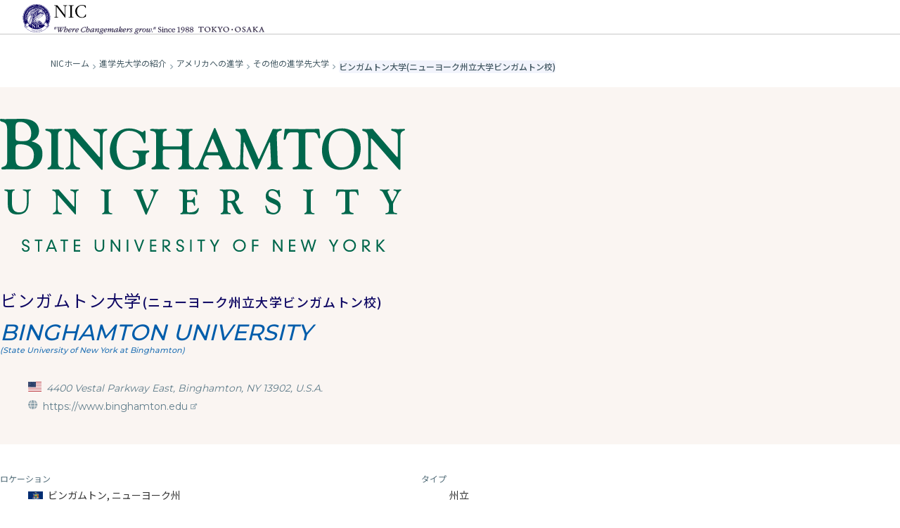

--- FILE ---
content_type: text/html
request_url: https://www.nicuc.ac.jp/abroad2/usa/univ/binghamton.html
body_size: 203155
content:
<!DOCTYPE html>
<html lang="ja">
  <head prefix="og: http://ogp.me/ns# fb: http://ogp.me/ns/fb# article: http://ogp.me/ns/article#">
    <meta charset="utf-8"><!-- Google Tag Manager -->
<script>
(function(w, d, s, l, i) {
  w[l] = w[l] || [];
  w[l].push({
    'gtm.start': new Date().getTime(),
    event: 'gtm.js'
  });
  var f = d.getElementsByTagName(s)[0],
    j = d.createElement(s),
    dl = l != 'dataLayer' ? '&l=' + l : '';
  j.async = true;
  j.src =
    'https://www.googletagmanager.com/gtm.js?id=' + i + dl;
  f.parentNode.insertBefore(j, f);
})(window, document, 'script', 'dataLayer', 'GTM-5PDZVX6');
</script>
<meta name="google-site-verification" content="LlwqNZmjR9vOIXrhCkqVmEgQc1p4k4LcOSFQAs_spYE" />    <meta name="viewport" content="width=device-width, minimum-scale=1, initial-scale=1">
    <meta name="format-detection" content="telephone=no"><link rel="preconnect" href="https://fonts.googleapis.com">
<link rel="preconnect" href="https://fonts.gstatic.com" crossorigin>
<link rel="preload" href="/assets/fonts/material-icons/MaterialIcons-Regular.woff2" as="font" type="font/woff2" crossorigin>
<link rel="preload" href="/assets/fonts/fontawesome5/fa-regular-400.woff2" as="font" type="font/woff2" crossorigin>
<link rel="preload" href="/assets/fonts/fontawesome5/fa-solid-900.woff2" as="font" type="font/woff2" crossorigin>
<link rel="preload" href="/assets/fonts/fontawesome5/fa-brands-400.woff2" as="font" type="font/woff2" crossorigin>
<title>ビンガムトン大学(ニューヨーク州立大学ビンガムトン校) - アメリカの進学先大学の紹介 - NIC International College in Japan</title>
<meta name="description" content="アメリカ・ニューヨーク州にあるビンガムトン大学(ニューヨーク州立大学ビンガムトン校)（Binghamton University）の概要、学費などを掲載しております。本気で、ビンガムトン大学(ニューヨーク州立大学ビンガムトン校)を含むアメリカの大学への進学・留学を考えるなら、NICでの1年間の学習がとても重要です。"><meta property="og:title" content="ビンガムトン大学(ニューヨーク州立大学ビンガムトン校) - アメリカの進学先大学の紹介 - NIC International College in Japan">
<meta property="og:description" content="アメリカ・ニューヨーク州にあるビンガムトン大学(ニューヨーク州立大学ビンガムトン校)（Binghamton University）の概要、学費などを掲載しております。本気で、ビンガムトン大学(ニューヨーク州立大学ビンガムトン校)を含むアメリカの大学への進学・留学を考えるなら、NICでの1年間の学習がとても重要です。">
<meta property="og:site_name" content="NIC International College in Japan">
<meta property="og:locale" content="ja_JP">
<meta property="og:type" content="article">
<meta property="og:url" content="https://www.nicuc.ac.jp/abroad2/usa/univ/binghamton.html">
<meta property="fb:admins" content="10150324970845546">    <meta property="og:image" content="https://www.nicuc.ac.jp/images/og.jpg"><link rel="canonical" href="https://www.nicuc.ac.jp/abroad2/usa/univ/binghamton.html">    <meta name="author" content="NIC International College in Japan"><meta name="referrer" content="origin-when-cross-origin">
<meta name="robots" content="index, follow">
<meta name="googlebot" content="index, follow">
<meta name="x-dns-prefetch-control" content="off"><link rel="stylesheet" href="/assets/css/main-site-ae1df8aae3.build.css">
<script src="/assets/js/main_site-ed6a7afe30.build.js" defer></script>
<script src="/assets/js/libs/defer.min.js"></script><link rel="icon" type="image/svg+xml" href="/assets/images/favicons/favicon.svg">
<link rel="shortcut icon" type="image/x-icon" href="/assets/images/favicons/favicon.ico">
<link rel="apple-touch-icon" href="/assets/images/favicons/apple-touch-icon-180x180.png">
<link rel="icon alternate" type="image/png" href="/assets/images/favicons/icon-192x192.png">
<!-- Facebook Pixel Code -->
<script>
! function(f, b, e, v, n, t, s) {
  if (f.fbq) return;
  n = f.fbq = function() {
    n.callMethod ?
      n.callMethod.apply(n, arguments) : n.queue.push(arguments)
  };
  if (!f._fbq) f._fbq = n;
  n.push = n;
  n.loaded = !0;
  n.version = '2.0';
  n.queue = [];
  t = b.createElement(e);
  t.async = !0;
  t.src = v;
  s = b.getElementsByTagName(e)[0];
  s.parentNode.insertBefore(t, s)
}(window, document, 'script',
  'https://connect.facebook.net/en_US/fbevents.js');
fbq('init', '273129130188228');
fbq('track', 'PageView');
</script>
<noscript><img height="1" width="1" style="display:none" src="https://www.facebook.com/tr?id=273129130188228&ev=PageView&noscript=1" /></noscript>
<!-- End Facebook Pixel Code -->
<!-- Facebook Pixel Code -->
<script>
! function(f, b, e, v, n, t, s) {
  if (f.fbq) return;
  n = f.fbq = function() {
    n.callMethod ?
      n.callMethod.apply(n, arguments) : n.queue.push(arguments)
  };
  if (!f._fbq) f._fbq = n;
  n.push = n;
  n.loaded = !0;
  n.version = '2.0';
  n.queue = [];
  t = b.createElement(e);
  t.async = !0;
  t.src = v;
  s = b.getElementsByTagName(e)[0];
  s.parentNode.insertBefore(t, s)
}(window, document, 'script',
  'https://connect.facebook.net/en_US/fbevents.js');
fbq('init', '2503972403026167');
fbq('track', 'PageView');
</script>
<noscript><img height="1" width="1" style="display:none" src="https://www.facebook.com/tr?id=2503972403026167&ev=PageView&noscript=1" /></noscript>
<!-- End Facebook Pixel Code -->

<!-- facebook認証用メタタグ on20210316 -->
<meta name="facebook-domain-verification" content="ypyjqpoxs0a08646ns9kb5449xvux9" /><!-- TETORI tag www.nicuc.ac.jp www.syutsugan.net www.school-go.info -->
<script>
(function(w, d, s, u) {
  // TAG VERSION 1.00
  if (w._wsq_init_flg) {
    return false;
  }
  w._wsq_init_flg = true;
  _wsq = w._wsq || (_wsq = []);
  _wsq.push(['init', u, 2712]);
  _wsq.push(['domain', 'www.nicuc.ac.jp']);
  _wsq.push(['domain', 'www.syutsugan.net']);
  _wsq.push(['domain', 'www.school-go.info']);
  var a = d.createElement(s);
  a.async = 1;
  a.charset = 'UTF-8';
  a.src = 'https://cdn.' + u + '/share/js/tracking.js';
  var b = d.getElementsByTagName(s)[0];
  b.parentNode.insertBefore(a, b);
})(window, document, 'script', 'tetori.link');
</script>  </head>
  <body class="body--abroad body--abroad-usa-univ-binghamton" id="abroad"><!-- Google Tag Manager (noscript) -->
<noscript><iframe src="https://www.googletagmanager.com/ns.html?id=GTM-5PDZVX6" height="0" width="0" style="display:none;visibility:hidden"></iframe></noscript>
<!-- End Google Tag Manager (noscript) -->
    <div class="frame" id="container">
      <header class="header header--no-hero" id="header" data-scroll-header><div class="header-top">
  <div class="header-top__wrapper">
    <div class="header-menubar">
  <div class="header-menubar__wrapper">
    <ul class="header-menubar__list">
      <li><a href="/tokyo/">東京校</a></li>
      <li><a href="/osaka/">大阪校</a></li>
      <li><a href="/hs/">高校部</a></li>
      <li><a href="/lp/jr/">中学部</a></li>
      <li><a href="/blog/">大学留学ブログ</a></li>
      <li><a href="/news/">NICニュース</a></li>
      <li><a href="/alumni/">共歩会</a></li>
      <li><a href="/en/">English</a></li>
    </ul>
    <ul class="header-menubar__btn-list">
      <li><a class="header-menubar__btn-list-anchor header-menubar__btn-list-anchor--opencampus" href="/opencampus/">オープンキャンパス</a></li>
      <li><a class="header-menubar__btn-list-anchor header-menubar__btn-list-anchor--brochure" href="https://www.school-go.info/3d126cf/nic/form.php?fno=1&fsno=1&openExternalBrowser=1">資料請求</a></li>
      <li><a class="header-menubar__btn-list-anchor header-menubar__btn-list-anchor--webapply" href="https://www.syutsugan.net/nic">ネット出願</a></li>
      <li><a class="header-menubar__btn-list-anchor header-menubar__btn-list-anchor--map" href="/map/">交通アクセス</a></li>
    </ul>
  </div>
</div>  </div>
</div>
<div class="header-main" id="js-header">
  <div class="header-main__wrapper header-main__wrapper--home" id="header__inner">
    <div class="header__logo">
      <a class="logo-wrapper logo-wrapper--header" href="/">
        <span class="logo-mark">
  <svg class="logo-mark-svg" version="1.1" xmlns="http://www.w3.org/2000/svg" xmlns:xlink="http://www.w3.org/1999/xlink" viewBox="0 0 283.823 290.453">
  <circle class="bg" cx="142.156" cy="141.67" r="141.666"></circle>
  <path class="bg" d="M267.745,224.209c-1.436,2.684-20.544,25.868-51.7,43.486-20.235,11.452-45.744,20.394-74.138,20.394A158.79,158.79,0,0,1,21.953,233.525s-3.036-2.877-3.842-5.531a.79.79,0,0,0,.328-.032,3.923,3.923,0,0,0,.551,1.073c.146.218.516.3.659.561.2.394.328.955.687,1.194a3.794,3.794,0,0,0,.879.37c-.213-1.367-3.037-3.2-2.73-4.761.489.183.874,1.06,1.164,1.524.437.727,1.093,1.267,1.566,1.943.125.177.155.473.322.6.223.17,1.376.711.7-.09a13.531,13.531,0,0,1-1.482-1.85c-.332-.613-1.99-2.349-1.434-3.145h.188a12.887,12.887,0,0,0,.83,1.805c.1.175.431.237.556.415.239.352.38.764.645,1.113.223.275.681.477.878.779.094.146.052.332.146.467.188.3.7.422.92.7.166.209.182.47.375.645a10.714,10.714,0,0,1,1.482,1.383c.108.166.123.343.274.468a10.59,10.59,0,0,1,1.524,1.529c.067-.033.234-.147.234-.147a2.56,2.56,0,0,1-.5-.5,23.291,23.291,0,0,0-2.043-2.5c-.2-.228-.557-.364-.739-.6-.141-.178-.15-.416-.275-.6-.2-.294-.7-.451-.88-.732-.071-.121-.025-.26-.1-.374-.238-.4-.9-.926-1.2-1.347-.119-.172-.1-.369-.234-.556-.056-.084-.187-.063-.27-.134a2,2,0,0,1-.7-1.717c.53-.139.576.022.785.468.109.229.338.3.462.5a10.51,10.51,0,0,0,.972,1.521c.094.11.3.12.374.234.089.168.033.329.131.465.082.114.317.165.374.279.051.09-.006.271.051.369s.282.11.364.183a5.539,5.539,0,0,1,.556.883c.089.121.266.132.376.229.43.406.893.906,1.293,1.341.225.25.3.573.5.833.171.217.5.321.7.514.706.68,1.159,1.513,2.079,1.992-1.158-1.851-2.89-3.162-4.111-4.956-.183-.275-.557-.4-.75-.651-.27-.372-.379-.84-.685-1.193-.365-.437-.937-.789-1.254-1.259-.166-.25-.014-.332-.088-.643a7.161,7.161,0,0,0-.266-.852,28.106,28.106,0,0,1,2.22,1.965,56.952,56.952,0,0,1,5.938,7.161c4.563,5.932,9.5,8.031,12.918,4.622.684-.688,9.926-10.435,14.89-15.667a117.056,117.056,0,0,0,168.458-2.174l15.055,14.114c2.744,2.454,5.2,2.831,9.189-.7,2.086-1.84,8.09-8.9,11.646-12.326a1.287,1.287,0,0,0,.056.26c-.519.436-.53.759-.924,1.243-.2.25-.765.555-.921.837a8.045,8.045,0,0,1-.7,1.247c-.379.427-1.2.957-1.523,1.385-.348.466-.544.955-.878,1.434-.308.436-1.061.861-1.347,1.34-.187.332-.11.436-.462.61l.052.128c.613-.157,1.048-.879,1.481-1.383a25.033,25.033,0,0,0,1.986-1.991c.453-.7,1.04-1.211,1.523-1.846.114-.16.114-.353.234-.508.364-.509,1.065-.878,1.393-1.394.082-.134.057-.307.13-.456a31.613,31.613,0,0,1,2.225-2.8,7.124,7.124,0,0,1,.863-.429c-.119.605-.634.745-.916,1.234a10.845,10.845,0,0,1-1.008,1.434c-.145.183-.431.308-.556.5-.3.468-.482.862-.79,1.3-.181.254-.588.477-.738.743-.11.172-.031.379-.141.546-.213.343-.728.53-.973.885a12.682,12.682,0,0,1-1.8,2.176c-.125.11-1.117,1.285-.187.781a12.357,12.357,0,0,0,1.149-1.113c.092-.119.053-.28.14-.41.2-.288.624-.49.842-.789A32.481,32.481,0,0,1,263.4,224.6c.233-.255.244-.65.466-.932.183-.228.656-.431.828-.739.424-.737.888-1.3,1.347-2.031.1-.166.347-.231.462-.372a1.956,1.956,0,0,0,.141-.383,2.545,2.545,0,0,1,.82-.033c.053.185-.14.309-.365.506a7.376,7.376,0,0,0-.971,1.394c-.38.529-.987.972-1.34,1.522-.1.157-.086.359-.184.511-.119.176-.374.259-.509.416-.279.332-.436.7-.7,1.06-.273.381-.718.656-1.021,1.019-.124.156-.113.317-.233.511-.165.284-.556.425-.738.695a14.1,14.1,0,0,1-.88,1.29,4.729,4.729,0,0,0-1.06,1.388c1-.4,1.488-1.294,2.134-2.075.341-.425.819-.764,1.151-1.206.1-.136.086-.327.184-.457.113-.146.388-.219.514-.375,1.342-1.736,2.608-3.479,3.971-5.186a3.555,3.555,0,0,0,.557-.738.438.438,0,0,0,.156.009l.134.132a.881.881,0,0,1,.124.648,20.5,20.5,0,0,1-1.749,2.079c-.449.581-.786,1.206-1.213,1.809a10.353,10.353,0,0,1-.973,1.153c-.1.084-.238.042-.321.14-.167.205-.125.489-.271.738-.186.292-.722.46-.929.739-.406.557-.671,1.144-1.113,1.67a20.022,20.022,0,0,1-1.851,1.756c-.406.364-.613.962-1.009,1.342-.093-.063.042.136.042.136a8.25,8.25,0,0,0,2.261-2.176c.484-.539,1.139-.945,1.576-1.526,1.153-1.519,2.3-2.969,3.465-4.488.152-.19.476-.281.611-.462s.108-.433.228-.6c.135-.193.431-.329.555-.5.183-.293.136-.623.365-.842s.233-.021.467,0A7.945,7.945,0,0,1,267.745,224.209Z"></path>
  <path class="a" d="M179.273,128.588c-.2.2-.433.216-.693.374-.161.1-.14.39-.28.507-.171.146-.472.146-.644.281-.218.158-.224.466-.416.647-.376.363-.821.621-1.2.969-.125.11-.119.366-.233.465s-.233.008-.417.092c-.166.067-.213.332-.322.465a2.329,2.329,0,0,1-.7.454c-.2.125-.2.359-.323.565a7.368,7.368,0,0,1-.738.741c-.655.636-1.388,1.2-1.991,1.889-.119.133-.431.19-.509.323-.146.23-.079.415-.281.556.165-.107.29-.075.515-.182.612-.317,1.04-1.072,1.569-1.476a5.105,5.105,0,0,0,.7-.515c.115-.133.139-.382.271-.507s.3-.079.467-.183c.338-.231.515-.76.827-1.017,1.153-.939,2.141-1.935,3.337-2.82.287-.219.437-.664.738-.878.115-.093.271-.093.369-.194s.109-.281.233-.365c.375-.257.708-.415,1.062-.695.167-.125.035-.215.141-.417a4.157,4.157,0,0,1,.926-.739c.341-.222.368-.347.28-.786A13.471,13.471,0,0,0,179.273,128.588Z"></path>
  <path class="a" d="M195.887,78.037a20.456,20.456,0,0,0,2.314.83c.212.074.378.414.593.464.119.024.174-.057.233-.05a3.2,3.2,0,0,1-.5-.7c-.379-.5-1.975-.814-2.635-1.063-.021.117-.151.316-.052.514Z"></path>
  <path class="a" d="M176.222,77.251c-.36-.052-.634.128-.973.042-.093-.027-.155-.209-.234-.235-.322-.082-.633.167-1.01.141-.591-.032-1.291-.273-1.808-.321-.863-.077-2.536.43-3.285.048-.108-.056-.227-.231-.374-.324a3.613,3.613,0,0,1-.323.738c-.089.151-.379.2-.457.366s-.006.431-.1.606c-.152.29-.3.173-.275.648,1.18,0,2.3-.194,3.56-.144a14.339,14.339,0,0,0,1.851.144,9.575,9.575,0,0,1,1.019-.144c1.342.058,3.734.465,5.095.465-.063-.2-.069-.473-.236-.556-.528-.247-.861.016-1.485-.039-.535-.061-1.549-.225-2.08-.283-.337-.044-.5.174-.832.089-.056-.007-.145-.173-.181-.18-.7-.2-1.186.249-1.81.141a7.333,7.333,0,0,0-1.381-.282c-.1.007-.323.215-.416.232a1.62,1.62,0,0,1-.7-.141c-.656-.091-1.035.324-1.617.141-.515-.16.322-.888.557-.921a7.9,7.9,0,0,1,1.06.091,18.714,18.714,0,0,1,3.519,0c.213.026.546-.131.827-.05.078.023.135.209.234.232a6.245,6.245,0,0,0,1.485,0,32.343,32.343,0,0,1,3.374.142c.168.024.35.2.463.232,1.046.266,2.058-.1,3.052.042.166.023.509.207.65.232.7.139,1.175-.017,1.851.139.1.027.187.207.271.231.815.227,1.443.019,2.182.235.192.049.431.266.6.323a14.823,14.823,0,0,0,1.7.18c.3.061.843.26,1.166.367.577.208,1.3.232,1.8.465.068-.141.156-.3.235-.465-1.25-.158-2.49-.794-3.608-1.011-.416-.082-.718.125-1.113,0-.073-.025-.135-.2-.233-.234a7.624,7.624,0,0,0-1.427-.321,10.888,10.888,0,0,1-1.432-.05c-.183-.033-.377-.29-.557-.326-.431-.073-.816.117-1.305,0a21.2,21.2,0,0,0-2.4-.413c-.378-.032-.893.106-1.342.05-.148-.027-.5-.215-.607-.233A29.442,29.442,0,0,0,176.222,77.251Z"></path>
  <path class="a" d="M177.339,56.5c-.057-.306-.11-1.426-.644-1.385a.567.567,0,0,0-.375.232C176.028,55.818,176.99,56.318,177.339,56.5Z"></path>
  <path class="a" d="M162.675,58.346c.836-.09.539-1.541.6-2.3-.233-.073-.462-.307-.738-.281-.109.008-.2.1-.281.139C162.347,56.506,162.139,58.415,162.675,58.346Z"></path>
  <path class="a" d="M168.045,58.861c.239-.063,1.282-3.016-.054-2.684C167.338,56.341,167.144,59.088,168.045,58.861Z"></path>
  <path class="a" d="M164.566,59.781c1.223.243,1.227-2.4.879-3.142a3.978,3.978,0,0,1-.921-.091,1.5,1.5,0,0,0-.046.322,5.091,5.091,0,0,1,.141,1.2C164.576,58.38,163.9,59.659,164.566,59.781Z"></path>
  <path class="a" d="M170.81,58.952c.084-.762.383-1.319.468-2.03a3.133,3.133,0,0,0-.971-.192,3.361,3.361,0,0,0-.324,1.616C170.139,59.028,170.155,59.1,170.81,58.952Z"></path>
  <path class="a" d="M174.974,58.812c.167-.031.747.026.882-.182.2-.314.229-1.419,0-1.575-.207-.141-.68-.109-.924-.185a6.315,6.315,0,0,0-.047,1.163A4.118,4.118,0,0,0,174.974,58.812Z"></path>
  <path class="a" d="M177.432,58.68l.183-.05a5.173,5.173,0,0,1,0-.647.734.734,0,0,0-.093-.648C177.059,57.658,177.381,58.1,177.432,58.68Z"></path>
  <path class="a" d="M173.539,57.658c-.2-.016-.67.093-1.01.093-.16.407-.587.656-.05.929-.322.15-.458.272-.417.688.022.125,0,.53.095.556C172.936,60.123,174.36,57.7,173.539,57.658Z"></path>
  <path class="a" d="M157.865,59.924c-.681.107-.323.679-.421,1.253-.082.479-.374.878.6.878a3.177,3.177,0,0,1,.416-.745c.123-.466-.1-.938.046-1.294A1.542,1.542,0,0,0,157.865,59.924Z"></path>
  <path class="a" d="M170.166,74.82c.944.032,2.39-.269,3.426-.143a17.364,17.364,0,0,0,2.031.376c.53-.059,1.476.1,2.132,0a8.11,8.11,0,0,1,1.9-.092c.2.023.374.215.6.231a3.472,3.472,0,0,1,.877,0c.364.091.469.316,1.019.273-.213-.513-.2-.538-.878-.595-.41-.042-.88-.232-1.2-.284-.67-.1-1.133.141-1.809.052a13.523,13.523,0,0,0-2.495-.191,5.247,5.247,0,0,1-1.529,0c-.182-.05-.3-.281-.6-.273-.934.022-2.12.09-3.284.09A1.569,1.569,0,0,0,170.166,74.82Z"></path>
  <path class="a" d="M183.952,75.929c.37.078.8-.2,1.252-.09.1.027.214.208.324.231a8.3,8.3,0,0,0,.878.091c.305.027.44-.2.79-.091.1.026.2.251.321.275s.2-.067.365-.04a4.13,4.13,0,0,1,.6.272c.3.075.494-.065.789-.05.348.024.821.24,1.112.285.235.031.391-.125.647-.052.092.033.191.243.325.282.3.073.478.008.733.091.053.016.11.133.234.092.141-.05-.016-.458-.046-.507l-.188-.232c-.056-.016-.363.057-.5.041a6.752,6.752,0,0,1-.966-.321c-.732-.178-1.57-.1-2.407-.235-.384-.05-.9-.3-1.254-.363-.515-.1-.9.107-1.292.042-.215-.034-.5-.333-.739-.367-.709-.116-1.186-.083-1.811-.23l-.181.18A2.714,2.714,0,0,0,183.952,75.929Z"></path>
  <path class="a" d="M171.88,76.252a3.441,3.441,0,0,1,.458-.182c.332-.008.581.216,1.071.182a6.306,6.306,0,0,1,1.747.093c-.114-.325-.322-.306-.5-.646-1.092,0-1.782-.083-2.771-.049-.363.014-.986.084-1.34.1l-.193-.05c-.811,0-1.033-.167-.92.553A10.838,10.838,0,0,0,171.88,76.252Z"></path>
  <path class="a" d="M178.4,76.345c-.1-.346-.042-.4-.464-.463a6.559,6.559,0,0,1-.738.047,5.135,5.135,0,0,1-1.434-.279c-.24.232-.218.279-.141.6a10.625,10.625,0,0,1,2.828.234C178.435,76.429,178.482,76.329,178.4,76.345Z"></path>
  <path class="a" d="M194.591,77.732c.164-.366.126-.416-.325-.507a2.544,2.544,0,0,1-.922-.325C193.157,77.474,193.911,77.656,194.591,77.732Z"></path>
  <path class="a" d="M181.6,79.72c.181.034.445-.091.685-.041a27.083,27.083,0,0,0,4.264.689c-.276-.88-.5-.463-1.3-.689a6.059,6.059,0,0,0-.924,0c-.174-.031-1-.432-1.151-.463-.3-.075-.628.058-.931,0-.416-.083-1.169-.059-1.71-.182a5.3,5.3,0,0,0-.744-.285c-.176.285-.125.335-.041.7C180.389,79.247,181.04,79.629,181.6,79.72Z"></path>
  <path class="a" d="M184.788,81.206c-.233-.032-.432.065-.607.042-.132-.017-.282-.207-.411-.234-.432-.083-.78.042-1.206-.041-.2-.042-.515-.282-.74-.322-.919-.167-1.772.149-2.594-.05-.067-.019-.165-.166-.222-.183-.249-.067-.551.066-.79,0-.062-.016-.141-.172-.187-.191-.26-.065-1.3-.091-1.572-.133a2.656,2.656,0,0,0-.836.133c-.207.034-.342-.117-.5-.133-.608-.06-1.335.16-2.031.133a5.008,5.008,0,0,1-1.165-.091c-.207-.076-.375-.266-.686-.274a3.672,3.672,0,0,0-.748.183c-.532.1-1.087-.058-1.524,0a3.045,3.045,0,0,1-1.347.182c-.338-.075-.541-.521-.779-.739-.307.218-.224.357-.42.7-.127.216-.484.348-.652.556l.094.139c.589.057.963-.264,1.524-.321.467-.06.847.281,1.4.131l.182-.18a17.007,17.007,0,0,1,2.817-.054c.416.117.323.243,1.019.194a1.6,1.6,0,0,1,.33.04c.653-.3,1.516.059,2.357-.09.109-.019.211-.166.417-.144.318.043.89.335,1.206.375.592.076,1.259-.118,1.845,0,.1.018.22.209.327.231.8.194,1.539-.038,2.4.092.249.034.836.234,1.06.282a8.652,8.652,0,0,1,.972.093c.109.031.208.2.332.233.338.072.744-.061,1.1,0,.207.025.364.231.515.274.513.13.768.056,1.292.182.072.015.157.165.236.189.53.125.939.01,1.469.091.869.125,1.71.518,2.507.647,1.148.192,1.846.605,2.964.688.016-.074.05-.214.087-.363a15.982,15.982,0,0,0-3.976-.972c-.427-.091-.875-.44-1.347-.5a15.35,15.35,0,0,1-1.669-.1A20.631,20.631,0,0,0,184.788,81.206Z"></path>
  <path class="a" d="M196.583,84.531a1.809,1.809,0,0,0,.182.375c.291.2.557.131.977.23.381.084.584.433,1.062.557a4.667,4.667,0,0,1,.233-.515,16.551,16.551,0,0,0-3.608-1.244C194.415,84.119,195.934,84.857,196.583,84.531Z"></path>
  <path class="a" d="M200.332,95.131a3.222,3.222,0,0,0,2.676,1.011c.151-.008.531-.172.7-.183.488-.03.847-.015,1.113-.374a1.191,1.191,0,0,0,.18-.916c-.125.107-.207.321-.321.412-.078.058-.183,0-.276.05-.214.1-.436.424-.7.506a2.929,2.929,0,0,1-3.427-1.253c-.125-.191-.254-.6-.6-.556-.171.026.079.614.141.789C199.926,94.915,200.128,94.941,200.332,95.131Z"></path>
  <path class="a" d="M139.219,106.552a1.529,1.529,0,0,0-.743.787,6.729,6.729,0,0,1-.833-.049c-.114-.024-.373-.3-.463-.322-.389-.084-.935.1-1.387,0-.1-.026-.243-.217-.5-.133s-.456.42-.6.645c-.326.465-.508.218-.6.972.307-.083.42-.291.644-.325.406-.074.375.291.6.365a2.429,2.429,0,0,0,.7,0s.082-.108.181-.089c.251.041.3.378.375.644-.333.158-.457.135-.556.555.349.092.608-.162.92-.09.11.019.15.226.233.276a2.063,2.063,0,0,0,.375.141,12.639,12.639,0,0,0-.094,2.13c.916.273,2.117-.507.833-1.112a5.4,5.4,0,0,0,.644-1.485c-.312-.2-.878-.77-.557-1.293S139.593,107.24,139.219,106.552Z"></path>
  <path class="a" d="M134.774,110.3a5.72,5.72,0,0,0-1.616-.231c-.3.042-.318.439-.418.688-.014-.075-.046.05-.046.05.1.2.046.316.281.373.656.149,1.294-.041,1.757.184-.088.354-.031.564-.1.926-.026.143-1.48,1.8.469,1.295.181-.05.286-.307.411-.413.222-.2.54-.309.654-.606a23.99,23.99,0,0,0-.462-2.455A3.175,3.175,0,0,1,134.774,110.3Z"></path>
  <path class="a" d="M128.114,116.546c-.706-.382-.852.927-1.522-.324a2.387,2.387,0,0,0-1.253,1.152c-.119.4-.458.9-.276,1.254.224.439,1.227-.472,1.851-.19a.394.394,0,0,1,.183.515c-.1.172-.406.239-.364.553.046.408.628-.121,1.149,0-.183.614-.364.625.051,1.112a3.081,3.081,0,0,1,.555,1.982c.1.035.1.116.277.1.588-.065.353-2.354.5-3.01a8.088,8.088,0,0,0,.141-1.112,5.941,5.941,0,0,0-.973-.556C128.479,117.59,128.474,116.737,128.114,116.546Z"></path>
  <path class="a" d="M127.055,121.914c.03-.125.1-.291.129-.424a2.329,2.329,0,0,1-.451-.363c-.251.08-.4.172-.65.04-.215-.109-.323-.483-.422-.688-.488.238-1.024-.367-1.528-.607-.183.133-.251.33-.416.463a5.115,5.115,0,0,1-1.382.648v.465c.524.015.9-.382,1.615-.183.614.168-.249,1.129.5.78a1.789,1.789,0,0,1,.608-.226,2.947,2.947,0,0,1,.234,1.015c-.025.224-.177.389-.14.695.006.107.13.25.088.462-.056.285-.206.4-.088.782a1.842,1.842,0,0,0,1.94-.782C127.392,123.28,126.873,122.471,127.055,121.914Z"></path>
  <path class="a" d="M123.353,122.558c-.556.523-1.565,1.3-1.3,2.448,0,.027.265.88.087.88a1.294,1.294,0,0,0,.14.463.408.408,0,0,0,.236,0c.124-.074.182-.375.182-.375a1.629,1.629,0,0,1,.1-.5c.12-.242.442-.382.51-.7.181-.929-.11-1.443.269-2.122C123.53,122.625,123.421,122.6,123.353,122.558Z"></path>
  <path class="a" d="M121.361,122.792c-.362-.008-.779.323-1.07.457a2.571,2.571,0,0,1,.105.836l.129.042a1.593,1.593,0,0,1,.141-.136c.223-.269.472-.279.972-.279C121.68,123.463,121.85,122.792,121.361,122.792Z"></path>
  <path class="a" d="M100.263,126.309c.076-.24-.006-.159-.141-.283a6.713,6.713,0,0,0-1.2.646,6.685,6.685,0,0,1-.235,2.729c-.071.209-.779,1.534-.181,1.484l.234-.141c.266-.382.109-1.06.322-1.476.041-.09.239-.157.282-.231a9.513,9.513,0,0,0,.326-1.435C99.758,127.236,100.148,126.7,100.263,126.309Z"></path>
  <path class="a" d="M121.456,146.289c-.219.114-.182.033-.281.273-.37.96.822-.232.926-.414-.047-.035-.183-.093-.229-.133C121.736,146.1,121.6,146.212,121.456,146.289Z"></path>
  <path class="a" d="M109.561,154.565c.044-.316.1-.695-.556-.558a3.492,3.492,0,0,0-.878.417,7.263,7.263,0,0,0-.416,1.766.926.926,0,0,0,.515,0c.54-.225.707-.789.779-1.483A3.609,3.609,0,0,1,109.561,154.565Z"></path>
  <path class="a" d="M110.118,156.415c.447.125.6-.235.838-.272a1.467,1.467,0,0,1,.825.231c.249-.807.76-1.11-.281-1.484-.124-.043-.186-.168-.363-.183-.671-.059-.572.364-.785.788C110.286,155.62,109.427,156.225,110.118,156.415Z"></path>
  <path class="a" d="M105.927,171.992c.2-.116.395-.229.594-.342a.022.022,0,0,1-.011-.017A2.846,2.846,0,0,0,105.927,171.992Z"></path>
  <path class="a" d="M104.946,174.26a2.842,2.842,0,0,0,.9-.416c-.125.042-.239.086-.368.143C105.31,174.07,105.128,174.158,104.946,174.26Z"></path>
  <path class="a" d="M112.525,79.538c-.166-.008-.411.2-.557.233a7.18,7.18,0,0,0-1.112.232c-.218.083-.446.356-.65.454a6.953,6.953,0,0,1-1.288.424c-.038.266-.105.384.141.508a.431.431,0,0,0,.321.09,5.794,5.794,0,0,0,2.079-.737c.193-.16.2-.465.416-.606.28-.182.529-.208.739-.457C112.582,79.605,112.629,79.538,112.525,79.538Z"></path>
  <path class="a" d="M109.754,81.994c-.145.016-.264.173-.374.225-.447.214-.915.222-.321.7.378-.256.857-.241,1.059-.7C109.967,82.119,110.134,81.926,109.754,81.994Z"></path>
  <path class="a" d="M104.983,85.552c-.3.033-.239.266-.417.372-.119.068-.338.027-.463.092a6.577,6.577,0,0,0-.738.646c-.2.141-.416.1-.644.233-.307.158-.51.572-.879.689-.161.051-.307-.016-.415.051-.068.031-.125.224-.193.273-.225.189-.521.207-.78.375-.275.172-.421.552-.7.735-.614.4-1.559.448-1.758,1.253a1.419,1.419,0,0,0,.827-.05c.275-.1.275-.3.468-.416.224-.141.473-.107.7-.23.141-.086.272-.282.417-.365.513-.325,1.091-.325,1.616-.648.084-.057.1-.279.182-.333.067-.031.208.027.281,0,.124-.031.2-.222.322-.273.344-.132.6-.074.92-.23l.051-.142c.459-.441-.03-.339.235-.831.114-.215,1.05-.515,1.3-.737C105.528,85.8,105.408,85.5,104.983,85.552Z"></path>
  <path class="a" d="M102.394,88.927c-.1.017-.161.15-.229.184-.281.141-.63.117-.879.282-.732.472-1.471,1.01-2.225,1.474-.458.292-.655.682-1.061.971a4.324,4.324,0,0,1-.7.283c-.306.148-.5.405-.832.556-.759.33-.223.788.556.462.374-.155.566-.545.92-.746.292-.154.817-.515,1.025-.6.223-.091.41-.023.6-.14.254-.167.436-.572.692-.738s.43-.083.737-.182.442-.355.884-.465c.161-.82-.042-.547.743-.839C102.975,89.308,102.866,88.843,102.394,88.927Z"></path>
  <path class="a" d="M258.149,221.189c-.542-.077-.452.4-.278.65C258.168,221.746,258.794,221.28,258.149,221.189Z"></path>
  <path class="a" d="M255.558,225.353c-.17.335-.04.35.277.469.125-.329.306-.427.42-.791l-.191-.094C255.882,225.073,255.668,225.157,255.558,225.353Z"></path>
  <path class="a" d="M254.234,221.891c.006.161.415-.032.463-.145C254.654,221.694,254.223,221.674,254.234,221.891Z"></path>
  <path class="a" d="M145.888,172.537s.755,1.053,1.5,2.24c.879,1.4,1.758,2.969,1.758,2.969a16.487,16.487,0,0,0,1.981-.272,13.287,13.287,0,0,0,1.908-.564s-1.982-1.37-3.852-2.522C147.489,173.36,145.888,172.537,145.888,172.537Z"></path>
  <path class="a" d="M153.691,172.7c-2.344-.666-4.543-1.1-4.543-1.1s1.352.82,2.921,1.851c1.815,1.193,3.889,2.613,3.889,2.613a22.31,22.31,0,0,0,2.136-.8,3.839,3.839,0,0,0,1.217-.781S156.4,173.468,153.691,172.7Z"></path>
  <path class="a" d="M156.571,171.1c2.491.779,5.183,1.733,5.183,1.733a6.93,6.93,0,0,0,.754-.815,3.562,3.562,0,0,0,.451-.778s-2.277-.49-4.619-.746c-2.533-.281-5.138-.34-5.138-.34S154.985,170.614,156.571,171.1Z"></path>
  <path class="a" d="M150.634,167.844s3.182.041,6.26.315c3.171.283,6.226.8,6.226.8a3.52,3.52,0,0,0-.586-1.3,5.409,5.409,0,0,0-1.144-1.01,50.866,50.866,0,0,0-5.292.3C153.394,167.239,150.634,167.844,150.634,167.844Z"></path>
  <path class="a" d="M147.235,166.549a37.034,37.034,0,0,1,5.1-1.449,42.7,42.7,0,0,1,5.677-.656s-.915-.367-1.991-.73c-.958-.323-2.085-.656-2.085-.656a16.691,16.691,0,0,0-4.476,1.66A5.993,5.993,0,0,0,147.235,166.549Z"></path>
  <path class="a" d="M146.336,164.061a26.489,26.489,0,0,1,3.119-2s-1.8-.232-3.426-.341c-1.352-.091-2.662-.072-2.662-.072l.027,4.965A36.683,36.683,0,0,1,146.336,164.061Z"></path>
  <path class="a" d="M135.3,162.219a35.927,35.927,0,0,1,3.629,2.384,11.053,11.053,0,0,1,2.241,2.271v-5.3s-2.381.084-3.973.257A7.75,7.75,0,0,0,135.3,162.219Z"></path>
  <path class="a" d="M134.161,164.146a1.423,1.423,0,0,0-.5.182c-.073.048.291.324.234.4-.041.058-.556-.023-.556-.023l-.213.761a14.127,14.127,0,0,1,1.783.339c1.268.325,2.745.813,2.745.813a19.624,19.624,0,0,0-1.778-1.451A15.337,15.337,0,0,0,134.161,164.146Z"></path>
  <path class="a" d="M134.186,171.941l.031.44a3.414,3.414,0,0,1,.573-.432c.369-.2.779-.381.779-.381s-.617.107-1.023.216A1.025,1.025,0,0,0,134.186,171.941Z"></path>
  <path class="a" d="M137.908,178a14.574,14.574,0,0,0,1.555.158c.822.038,1.663-.016,1.663-.016l.043-5.225S140,174.62,139.1,176.039C138.4,177.115,137.908,178,137.908,178Z"></path>
  <path class="a" d="M143.367,173.067v5.043a9.946,9.946,0,0,0,1.528.1,14.12,14.12,0,0,0,1.8-.191s-.868-1.436-1.72-2.7C144.163,174.116,143.367,173.067,143.367,173.067Z"></path>
  <path class="a" d="M162.156,175.524a8.3,8.3,0,0,1-1.6,1.121c-.926.521-2.427,1.143-2.427,1.143a91.917,91.917,0,0,1,7.048,6.3c3.728,3.659,8.131,8.976,8.131,8.976s3.426-1.684,5.521-3.054a17.6,17.6,0,0,0,3.534-2.927s-5.219-3.847-10.558-6.909A86.266,86.266,0,0,0,162.156,175.524Z"></path>
  <path class="a" d="M178.156,176.1a91.435,91.435,0,0,0-12.768-4.5,6.789,6.789,0,0,1-.406.972,11.412,11.412,0,0,1-.89,1.344,40.962,40.962,0,0,1,7.949,3.582c5.314,3.052,11.717,7.7,11.717,7.7a8.981,8.981,0,0,0,1-2.56,9.555,9.555,0,0,0,.011-3A40.571,40.571,0,0,0,178.156,176.1Z"></path>
  <path class="a" d="M165.527,169.419a52.055,52.055,0,0,1,7.929,2.208,98.248,98.248,0,0,1,9.142,4.038,21.085,21.085,0,0,0-7.474-5.637c-6.868-3.327-10.474-3.062-10.474-3.062a3.853,3.853,0,0,1,.622,1.052A4.966,4.966,0,0,1,165.527,169.419Z"></path>
  <path class="a" d="M193.438,186.373c-2.964-2.721-6.3-5.157-6.3-5.157a9.282,9.282,0,0,1-.339,2.776,13.609,13.609,0,0,1-1.237,2.731,69.305,69.305,0,0,1,6.164,5.488c3.292,3.327,6.609,7.416,6.609,7.416a13.79,13.79,0,0,0,.9-4.262,10.23,10.23,0,0,0-.768-3.744A64.528,64.528,0,0,0,193.438,186.373Z"></path>
  <path class="a" d="M103.225,59.185c.421-.157.748-.672,1.111-.877.168-.1.334-.017.557-.095.391-.132.853-.521,1.253-.646.894-.3,2.006-.287,2.859-.6.054-.4.069-.665-.5-.557-.25.051-.489.323-.7.373-.655.166-.962.142-1.617.275-.233.049-.41.373-.6.421-.266.052-.333-.092-.556,0-.182.068-.323.389-.515.458-.26.1-.421.117-.6.189-.572.215-1.31.356-.972,1.062C103.1,59.193,103.1,59.228,103.225,59.185Z"></path>
  <path class="a" d="M116.83,58.256c-.37-.017-.823.723-.557.84C116.809,59.326,117.359,58.291,116.83,58.256Z"></path>
  <path class="a" d="M85.831,69.362c.2-.147.493-.139.691-.283.39-.255.728-.72,1.113-.97.182-.106.389-.075.556-.182.078-.049.141-.251.229-.272.109-.042.275.041.374,0s.089-.275.182-.333c.11-.057.24,0,.374-.041.209-.067.3-.3.463-.374s.4-.05.557-.133c.374-.217.67-.629,1.013-.878a18.777,18.777,0,0,1,1.809-1.069c.14-.084.286-.416.453-.458a1.622,1.622,0,0,1,.654.042,1.244,1.244,0,0,1,0,.374c-.083.131-.519.29-.654.414a17.677,17.677,0,0,1-1.8,1.618c-.421.3-.947.786-1.342,1.019s-.368.231-.233.648c1.055,0,1.227-1.038,1.99-1.436.354-.191.573-.324.644.183a14.776,14.776,0,0,0-2.261,2.04c-.119.14-.134.44-.274.558-.24.18-.516.23-.749.413-.156.116-.224.339-.364.463-.167.134-.437.143-.6.274s-.224.367-.416.465c-.38.206-.338.232-.182.6.3-.059.645-.059.78-.275.047-.073.026-.265.1-.322.1-.094.3-.057.416-.14.282-.2.438-.565.686-.791a3.626,3.626,0,0,1,1.02-.5c.358-.165.524-.755.841-.969.639-.449,1.341-.708,1.982-1.162l.1-.094c.057-.114,0-.254.042-.412a4.823,4.823,0,0,1,.5-.88c-.145-.241-.556-.515-.223-.828.126-.133.265-.058.458-.141.514-.241.733-.772,1.394-.923a4.824,4.824,0,0,1-.095-1.069c.578-.2.5-.63.833-.789.191-.089.5-.016.649-.13.214-.185.214-.7.462-.84h.141c.531-.125.7.019.78.466a6.334,6.334,0,0,0,1.575-.183c.161-.042.457-.3.608-.324.171-.042.494.117.738.041.285-.089.13-.893.411-1.11.364-.282.846-.241,1.294-.458.078-.042.166-.206.233-.23.168-.076,1.036-.18.6-.465a.59.59,0,0,0-.459-.091c-.181.033-.275.232-.415.273a10.292,10.292,0,0,0-1.3.325c-.265.115-.525.371-.779.515a5.463,5.463,0,0,0-.657.23c-.16.1-.291.35-.507.416-.163.05-.323-.011-.464.04-.213.085-.364.422-.6.466-.4.074-.391-.232-.411-.506a3.4,3.4,0,0,0-.843,0c-.264.05-.436.357-.644.462-.687.334-1.16.655-1.757,1.014-1.1.664-2.132,1.168-3.2,1.848-.071.049-.113.216-.181.284-.208.181-.515.24-.738.414-.39.29-.781.763-1.2,1.019-.349.21-.765.259-1.113.457-.91.514-1.774,1.119-2.688,1.626-.463.248-2.677,1.648-1.71,2.174C84.786,70.367,85.731,69.437,85.831,69.362Z"></path>
  <path class="a" d="M103.506,62.055a5.823,5.823,0,0,1-1.664.78,2.859,2.859,0,0,0,.141.607c.239-.019,1.231.04.738.371a7.617,7.617,0,0,1-1.294.6c-.469.181-.8.538-1.207.738-.348.175-.753.273-1.065.423.063.164.083.247.14.364a2.217,2.217,0,0,0,.968-.14,13.5,13.5,0,0,1,1.293-.549c.2-.064.433.035.65-.048.306-.118.172-.591.878-.738.048-.441-.2-1.152-.042-1.252.407-.274,1.015-.191,1.435-.415.281-.15.437-.625.687-.79s.53-.24.749-.365c.4-.24.192-.563-.282-.462a7.932,7.932,0,0,0-1.475.739C103.948,62,103.683,61.947,103.506,62.055Z"></path>
  <path class="a" d="M100.454,63.581c.068-.549.343-.969-.514-.878a4.811,4.811,0,0,0-1.851.828c-.2.108-.675.217-.785.415-.109.215-.219.805-.094.929.708-.233,1.044-.389,1.763-.647C99.42,64.064,99.872,63.564,100.454,63.581Z"></path>
  <path class="a" d="M137.14,68.805a3.937,3.937,0,0,1,.181.739c.614.144.973.05,1.155.648.13.405.125.348.462.283a13.65,13.65,0,0,0-.557-2.041c-.057-.126-.306-.192-.364-.325s0-.306-.052-.506-.28-.314-.368-.463a3.616,3.616,0,0,1-.136-.6c-.358-.97-1.226-1.65-.878-2.961a2.423,2.423,0,0,0-.645-.1c-.758,1.368.058,3.457.645,4.537C136.74,68.316,137,68.4,137.14,68.805Z"></path>
  <path class="a" d="M97.948,65.523a1.99,1.99,0,0,0-.5-.051c-.333.051-.848.222-1.2.283-.177.026-.344-.027-.468.041-.213.124-.2.856-.229,1.162l.229.04.093-.133C96.441,66.4,98.193,66.466,97.948,65.523Z"></path>
  <path class="a" d="M100.73,66.168c-.176.008-.333.208-.467.233-.163.034-.2-.082-.364-.051-.126.026-.188.233-.282.283-.25.118-.5.026-.738.141a7.638,7.638,0,0,0-.738.507,7.715,7.715,0,0,0-1.533.972c0,.048.129.413.139.5a6.2,6.2,0,0,0,1.072-.549c.38-.189.8-.2,1.154-.424a4.056,4.056,0,0,1,.967-.553c.166-.034.343.108.556.05.265-.077.28-.3.7-.374C101.161,66.617,101.218,66.137,100.73,66.168Z"></path>
  <path class="a" d="M98.646,68.341a7.025,7.025,0,0,0-2.08,1.2,4.981,4.981,0,0,1-.931.606c-.208.1-.7,1.036,0,.829.068-.015.125-.2.192-.232.391-.192.739-.241,1.113-.464.125-.076.2-.3.322-.365.093-.058,1.217-.548,1.243-.556.141-.035.322.041.468,0s.171-.322.269-.416a1.657,1.657,0,0,1,.287-.141C99.435,68.3,99.238,68.269,98.646,68.341Z"></path>
  <path class="a" d="M83.013,73.243a3.792,3.792,0,0,0,.687-.594c.041-.061.041-.243.093-.285a4.661,4.661,0,0,1,.515-.133c.6-.272,1.076-.881,1.663-1.2.39-.224.8-.205,1.248-.42.1-.045.183-.258.281-.325.7-.431,1.346-.671,2.08-1.06.29-.16.192-.5-.23-.466a7.656,7.656,0,0,0-2.406.979c-.2.108-.313.381-.515.506-.166.1-.374.074-.557.183-.082.058-.129.274-.223.322-.115.057-.28.007-.374.051a9.231,9.231,0,0,0-.879.646c-.224.141-.493.116-.7.272-.1.084-.146.308-.27.376a4.269,4.269,0,0,0-.791.371c-.234.177-.473.665-.645.78-.259.185-.732.208-.878.464a2.172,2.172,0,0,0-.145.515,1.2,1.2,0,0,0,.514.225A4.454,4.454,0,0,1,83.013,73.243Z"></path>
  <path class="a" d="M133.018,70.938c.249.189.523.206.738.412l.047.094a1.629,1.629,0,0,1,.326.688c.271.067.827.331.926,0,.125-.448-.146-.7-.228-.918-.183-.452-.235-1.265-.65-1.44s-.8-.105-1.159-.271c-.432.389-.214.506-.095,1.01C132.975,70.705,132.893,70.831,133.018,70.938Z"></path>
  <path class="a" d="M130.341,72.879l.129.089c.234.232.374.758.7.88a.639.639,0,0,0,.323,0,.881.881,0,0,0,.233-.786c-.067-.24-.546-.449-.7-.646-.109-.151-.082-.375-.182-.556-.14-.275-.567-.583-.7-.832-.261-.53-.043-.53-.5-.878l-.093-.1C127.554,69.646,129.981,72.68,130.341,72.879Z"></path>
  <path class="a" d="M97.393,70.38c-.474.333-1.036.55-1.524.881a7.741,7.741,0,0,1-1.154.871.731.731,0,0,0-.463.977l.182.042a2.728,2.728,0,0,0,.374-.23c.183-.1.338-.175.5-.272.225-.137.235-.087.464-.053.026.15.266.381.28.416.318-.176.271-.433.458-.74C96.764,71.891,98.365,70.9,97.393,70.38Z"></path>
  <path class="a" d="M127.7,75.465c.624.946.748-.5.65-1.06a9.2,9.2,0,0,0-.791-1.615c-.082-.2,0-.309-.087-.518-.052-.117-.261-.231-.287-.362-.047-.3.135-.341.235-.466a2.317,2.317,0,0,1-.277-.787s-.222-.034-.279-.049c-.772,1.192-.25,2.668.373,3.656C127.471,74.62,127.471,75.127,127.7,75.465Z"></path>
  <path class="a" d="M79.682,77.5c.155-.054.145-.3.229-.454a2.353,2.353,0,0,1,1.433-.972c.038-.273-.03.167.043-.05.082-.232-.027-.34.139-.462.234-.165.515-.083.79-.233.156-.084.239-.439.417-.546.379-.258.743-.352,1.16-.6.212-.14.727-.806.92-.931.082-.05.118.068.233,0,.108-.05.171-.258.281-.322.249-.167.524-.2.779-.366.323-.206.5-.565.977-.645l.042-.285a.674.674,0,0,0-.415-.139c-.421.058-.739.432-1.019.606-.436.272-.884.4-1.3.7-.146.1-.165.369-.322.453-.083.041-.2-.024-.281,0-.1.041-.181.3-.275.375-.281.222-.639.329-.931.556a8.8,8.8,0,0,1-1.149.919,13.608,13.608,0,0,0-1.756,1.345c-.147.113-.526.206-.6.374C78.823,77.308,79.116,77.714,79.682,77.5Z"></path>
  <path class="a" d="M124.648,75.425c.165.54.264,1.75.6,2.071.193.194.687.144,1.02.194.364-.923-.249-2.414-.515-3.243-.073-.243-.395-.384-.312-.787.015-.108.214-.266.271-.368-.168-.113.015-.257-.37-.23a9.3,9.3,0,0,0-1.014.181,9.971,9.971,0,0,0,0,1.669C124.356,75.076,124.6,75.268,124.648,75.425Z"></path>
  <path class="a" d="M129.55,73.436c-.333.057-.755.34-.464.786.059.077.271.058.324.133.254.364.3,1.064.738,1.2.207.067.489-.05.7,0,.114.033.171.239.323.23s.031-.262.051-.273C130.952,75.085,130.158,73.311,129.55,73.436Z"></path>
  <path class="a" d="M84.952,76.112c-.156.094-.311.042-.462.14-.2.126-.338.4-.557.508-.165.083-.358.041-.5.14-.105.061-.14.257-.235.325-.067.049-.114.016-.182.049-.317.141-.364.382-.608.557-.437.3-.576.257-.7.918.093.017.135.11.332.093.39-.034.525-.475.921-.6.035-.19.067-.307.093-.412.535-.125.681-.473,1.019-.606.14-.058.3.016.416-.05.088-.049.1-.249.182-.324.067-.05,1.014-.637,1.019-.645.1-.034.233.046.322,0,.162-.075.26-.409.468-.457.15-.042.354.031.5,0,.2-.061.3-.39.462-.466a4.968,4.968,0,0,1,.7-.14c.037-.416.026-.689-.463-.6-.192.035-.363.3-.556.369a4.5,4.5,0,0,0-.738.181c-.073.05-.114.232-.182.281-.333.226-.686.259-1.018.465C85.088,75.9,85.052,76.055,84.952,76.112Z"></path>
  <path class="a" d="M122.141,76.02c.136.3.069.858.324,1.022a3.271,3.271,0,0,0,1.579.042,5.416,5.416,0,0,0-.831-1.8l-.192-.19c-.017-.141.134-.174.1-.366l-.051-.089a.952.952,0,0,0-.276-.052c-.9-.024-1.493.242-1.066,1.064C121.815,75.805,122.069,75.839,122.141,76.02Z"></path>
  <path class="a" d="M84.349,75.053c-.54.015-1.18,1.07-.456,1.017C84.25,76.039,85.061,75.026,84.349,75.053Z"></path>
  <path class="a" d="M127.558,76.76c-.139.491.136.755.469,1.161.2.257.254.765.551.921,1.072.563.967-1.808.187-2.03A4.4,4.4,0,0,0,127.558,76.76Z"></path>
  <path class="a" d="M79.962,78.66l.089-.091c.233-.21,1.5-.988,1.528-1.112.058-.316-.12-.49-.375-.462-.2.014-.281.279-.415.371-.676.457-.921.406-1.394,1.112-.171.263-.488.263-.6.647C78.434,80.4,79.842,78.842,79.962,78.66Z"></path>
  <path class="a" d="M118.769,79.307c-.359-.223.488-2.166-.416-2.223-1.03-.058-.638,2.138-.088,2.313C118.478,79.473,118.67,79.331,118.769,79.307Z"></path>
  <path class="a" d="M124.741,79.076a3.21,3.21,0,0,0-.14-.65c-.125-.354-.245-.38-.651-.462C123.462,78.792,123.551,79.347,124.741,79.076Z"></path>
  <path class="a" d="M84.578,80.881c.167-.1.229-.321.374-.424.448-.279.905-.412,1.347-.686.062-.051.2-.248.27-.283.2-.074.411-.015.556-.091a.474.474,0,0,0,.094-.7,20.537,20.537,0,0,0-2.5,1.3,5.877,5.877,0,0,0-.692.321C83.586,80.685,83.949,81.265,84.578,80.881Z"></path>
  <path class="a" d="M123.535,81.063c-.114-.363-.489-.614-.644-.969a2.275,2.275,0,0,1-.053-1.11l-.181-.051c-.338.116-.827.109-1.114.233a4.038,4.038,0,0,0,1.207,2.727C123.462,82.5,123.779,81.852,123.535,81.063Z"></path>
  <path class="a" d="M75.283,80.6c.317-.082.806-1.063,0-.881C74.961,79.8,74.478,80.824,75.283,80.6Z"></path>
  <path class="a" d="M77.872,80.186a.493.493,0,0,0-.6-.466c-.572.051-.469.39-.417.791C77.342,80.632,77.976,80.807,77.872,80.186Z"></path>
  <path class="a" d="M120.618,82.589c.1.054.208-.007.281.054.1.07.068.279.235.321.92.2.27-.829.182-.97a3.909,3.909,0,0,1-.791-1.808,5.833,5.833,0,0,1-.737-.371c-.312.172-.267.238-.234.7l-.047.321A2.631,2.631,0,0,0,120.618,82.589Z"></path>
  <path class="a" d="M75.476,81.8c.042.242-.068.374.223.374l.967-.374a.362.362,0,0,0-.322-.646c-.282.068-.353.317-.826.375Z"></path>
  <path class="a" d="M77,82.54c-.91.236-1.258,1.435-.047.787.182-.1.432-.128.37.233-.057.339-.516.456-.656.7-.089.168-.057.343-.129.508-.266.563-.708.572-.609,1.484.525-.167.245-.34.556-.556.245-.166.552-.124.791-.28.529-.351.935-2.475,1.059-3.286.053-.308.168-.582-.274-.557C77.347,81.613,77.1,81.753,77,82.54Z"></path>
  <path class="a" d="M120.577,85.227c.2.186.447.523.739.6.561.157,1.352-.133.825-.648-.446-.437-1.091-.578-1.475-1.112a1.74,1.74,0,0,1-.27-.739c-.568-.122-.6-.355-1.024-.5C118.883,84.19,119.814,84.556,120.577,85.227Z"></path>
  <path class="a" d="M74.821,83.884c.115-.139.613-.962-.135-.787a1.011,1.011,0,0,0-.323.283,2.63,2.63,0,0,0,0,.454C74.556,83.869,74.629,83.861,74.821,83.884Z"></path>
  <path class="a" d="M71.208,85.268a1.508,1.508,0,0,1,1.112-.777c.037-.184.208-.524-.229-.467a4.921,4.921,0,0,0-1.064.467.8.8,0,0,0-.23.323C70.7,85.253,70.87,85.235,71.208,85.268Z"></path>
  <path class="a" d="M75.606,85.413c.036-.3.276-.866-.182-.882-.712-.025-.473.7-.282,1.021C75.336,85.493,75.439,85.478,75.606,85.413Z"></path>
  <path class="a" d="M73.252,85.734c.348-.332.934-.836-.094-.877l-.187.606S72.7,85.493,73.252,85.734Z"></path>
  <path class="a" d="M109.328,91.705c.358-.629,0-1.617.14-2.312.042-.2.292-.838.328-.97.14-.641.047-1.311.228-2.041.053-.2.317-.4.375-.6.1-.37.057-.455-.089-.605-.165.118-.442.292-.514.465a6.193,6.193,0,0,0-.235,1.667c-.03.29-.223.68-.275,1.02a8.337,8.337,0,0,1-.046,1.013c-.016.082-.166.146-.181.232a11.164,11.164,0,0,0-.184,2.13c.1.042.184.076.324.133Z"></path>
  <path class="a" d="M119.7,87.028c.728-.116.208-1.824-.7-1.565C118.478,85.6,118.944,87.151,119.7,87.028Z"></path>
  <path class="a" d="M69.592,87.218a2.878,2.878,0,0,1,.743-.739c.2-.1.353.008.509-.1.4-.266.041-.458.041-.458a1.658,1.658,0,0,0-.644-.049c-.261.049-.281.291-.363.507-.65.076-.978.231-.843.836A1.824,1.824,0,0,1,69.592,87.218Z"></path>
  <path class="a" d="M112.614,87.908a5.507,5.507,0,0,0,.052-2.033,6.948,6.948,0,0,0-.234,1.526v.276C112.484,87.882,112.541,87.8,112.614,87.908Z"></path>
  <path class="a" d="M74.171,88.835c-.125.508.015.863.556.647,0,0,.92-1.035.972-1.109.13-.167.167-.575.323-.7.276-.21.665-.2.93-.417.125-.1.089-.373.182-.507.062-.1.239-.1.28-.232.1-.338-.124-.431-.192-.555a10.868,10.868,0,0,0-1.7,1.435c-.2.191-.27.555-.469.738C74.8,88.381,74.271,88.447,74.171,88.835Z"></path>
  <path class="a" d="M74.265,87.4c.125-.308.182-.441.556-.506,0-.54-.25-.695-.832-.555-.389.092-.389.878-.415,1.2A1.521,1.521,0,0,1,74.265,87.4Z"></path>
  <path class="a" d="M71.441,87.028c.026.259.07.47.094.649.515,0,.084.008.462-.227.422-.265.671-.14.61-.788-.275-.034-.369.042-.651-.089A2.228,2.228,0,0,1,71.441,87.028Z"></path>
  <path class="a" d="M108.226,93.506c.093-.666-.2-1.362-.047-2.082.254-1.245.76-3.152.322-4.164a11.135,11.135,0,0,0-.275,2.039c-.114.814-.338,1.568-.421,2.64a7.965,7.965,0,0,0,0,1.658A3.892,3.892,0,0,0,108.226,93.506Z"></path>
  <path class="a" d="M77.414,87.49c-.6.334-.809.823-1.486,1.113.12.077-.1.557-.182.607-.1.049-.28.026-.374.089-.187.133-.167.557-.365.69-.18.115-.43.115-.6.232a4.887,4.887,0,0,0-1.061,1.253c-.416.556-.905.765-1.112,1.575.13.027.223.125.415.042a24.809,24.809,0,0,0,1.758-1.8c.073-.15-.052-.248.089-.372a11,11,0,0,1,1.112-.608c.135-.089.276-.338.416-.412.181-.082.437-.033.6-.139.181-.118.275-.334.509-.46-.176-.547-.084-.752.421-.876a5.333,5.333,0,0,1,.041-.839Z"></path>
  <path class="a" d="M118.586,87.635c-.306,1.083,1.674,1.664.968,0A4.29,4.29,0,0,1,118.586,87.635Z"></path>
  <path class="a" d="M68.572,89.111c.068-.076.052-.276.141-.325.233-.132,1.455-.106.83-.689a.231.231,0,0,0-.223-.09c-.6-.023-1.471.813-1.99,1.011a.954.954,0,0,0,.139.414A1.376,1.376,0,0,0,68.572,89.111Z"></path>
  <path class="a" d="M73.433,88.139l-.181-.042a1.38,1.38,0,0,0-.376.233C72.32,88.763,73.365,88.967,73.433,88.139Z"></path>
  <path class="a" d="M106.692,93.738a19.891,19.891,0,0,1,.42-3.882c.043-.405.552-1.245.225-1.483-.675.439-.468,1.95-.685,2.917-.027.11-.2.259-.235.366a9.472,9.472,0,0,0-.182,2.778C106.988,94.748,106.744,94.276,106.692,93.738Z"></path>
  <path class="a" d="M70.8,89.623c.489-.126.764-.065.785-.7-.13-.049-.071-.133-.322-.141C70.449,88.771,70.521,89.175,70.8,89.623Z"></path>
  <path class="a" d="M117.1,88.786a11.931,11.931,0,0,0-.739,2.548,3.968,3.968,0,0,0,0,.968,5.025,5.025,0,0,0,1.019-1.294c.047-.124-.015-.257.047-.371.088-.159.312-.076.462-.183a2.916,2.916,0,0,0,.6-.737.844.844,0,0,0,.042-.285C118.5,89.252,117.323,88.878,117.1,88.786Z"></path>
  <path class="a" d="M115.717,89.393a4.59,4.59,0,0,0-1.206-.324c-.032.463-.421.622-.556,1.019a7.036,7.036,0,0,1-.322,1.2c-.042.067-.141.274-.141.274.857.259-.14,1.163.555,1.485l.141-.051c.037-.479.126-.621.183-1.059a1.3,1.3,0,0,0,.426-.192c.213-.323.141-.8.364-1.11.3-.4.862-.264.784-.832C115.9,89.451,116.007,89.518,115.717,89.393Z"></path>
  <path class="a" d="M64.876,89.759c-.327.412.982.154,1.482.046.109-.412-.047-.47-.6-.412a1.812,1.812,0,0,0-.6.182C65,89.641,64.964,89.641,64.876,89.759Z"></path>
  <path class="a" d="M104.893,95.221l.23-.189c.134-.391-.239-.945-.14-1.526.108-.613.082-1.551.233-2.263a8.057,8.057,0,0,1,.5-1.3c.121-.284.068-.276-.088-.416-.57.506-.763,2.754-.971,3.743C104.6,93.571,104.255,95.354,104.893,95.221Z"></path>
  <path class="a" d="M72,90.038c-.072.175-.155.308-.233.467v.322c.317-.2,1.616-.755.556-1.252A1.163,1.163,0,0,0,72,90.038Z"></path>
  <path class="a" d="M76.214,94.151a1.26,1.26,0,0,0-.093.839c.622-.1.779-.813,1.475-1.022.1.209.173.268.053.508-.124.216-.3.174-.469.323-.1.093-.057.257-.139.374-.11.15-.354.116-.5.23-.209.16-.219.583-.416.739-.36.276-.848.506-.88,1.062-.066,1.012.755.159.922-.131a7.367,7.367,0,0,1,1.112-1.114c.307-.155.519-.04.644-.374a3.772,3.772,0,0,0,.094-.553c.088-.018.233-.059.421-.091.14-.424.514-.549.6-.737.095-.225-.01-.424.095-.607.16-.29.57-.481.737-.738s.146-.59.281-.88a4.726,4.726,0,0,1,.323-.595c.082-.133.348-.133.415-.284.109-.216.016-.432.047-.7.176-.041.655-.14.831-.182-.066-.3-.135-.291-.234-.462a4.035,4.035,0,0,0-1.242.371c-.348.232-.53.633-.976.788h-.1c-.233.3-.27.631-.555.878a11.031,11.031,0,0,0-1.852,1.8C76.666,93.805,76.328,93.937,76.214,94.151Z"></path>
  <path class="a" d="M66.451,91.243a1.626,1.626,0,0,0,.411,0c.41-.095.6-.408.884-.507a3.729,3.729,0,0,1,.738-.1c.083-.335.14-.606-.417-.507L67.1,90.4c-.125.075-.281.192-.416.283l-.28.414S66.441,91.306,66.451,91.243Z"></path>
  <path class="a" d="M69.18,99.477c-.135.317-.234,1.294.363.879.241-.164.152-.5.335-.747.057-.084.3-.092.363-.181a18.73,18.73,0,0,1,1.9-1.851c.333-.323.657-.621.972-.969.417-.466.624-.015.323.465-.058.09-.239.105-.323.181a6.432,6.432,0,0,0-.6.828,4.158,4.158,0,0,1-.837.556c-.24.176-.291.592-.468.839-.213.317-.628.572-.873.879-.121.142-.244.29-.37.415a22.2,22.2,0,0,0-2.313,2.771c-.276.365-.338.863.181.927.266-.389.442-.753.7-1.152.093-.157.317-.172.462-.282a5.122,5.122,0,0,0,.692-.879,10.723,10.723,0,0,0,1.253-1.385c.114-.208.364-.29.5-.465.162-.2.22-.5.417-.645.151-.109.317-.094.421-.233.068-.1.041-.3.135-.375.208-.156.337-.114.557-.314.353-.34.658-.092.322.314-.073.1-.24.093-.322.193-.307.378-.427.911-.739,1.294-.12.141-.333.148-.468.273-.188.181-.286.538-.452.745a15.8,15.8,0,0,0-1.949,2.4,7.976,7.976,0,0,1-.739.832c-.182.233-.192.563-.373.789-.214.266-.651.447-.782.786a1.217,1.217,0,0,0,.043.74,8.384,8.384,0,0,0,2.031-2.034c.09-.141.049-.305.142-.423.193-.232.5-.4.7-.645a13.929,13.929,0,0,1,1.938-2.217,4.232,4.232,0,0,0,.556-.789,4,4,0,0,1,1.207-.836c-.063-.329.2-.729.139-1.245-.036-.273-.307-.273-.373-.464-.192-.562.373-1.661.556-2.031-.3-.117-.3-.138-.416-.466.156-.148.374-.14.556-.28.307-.231-.359-1.01.557-1.3,0-.4,0-.579.234-.737.56-.384.14-.929.363-1.575l.089-.093c.182-.122,1.086-1.194.333-1.243-.542-.042-1.337,1.037-1.669,1.336-.167.149-.246.431-.411.553-.14.1-.332.093-.427.234-.067.117-.014.257-.087.372s-.22.1-.328.181a5.425,5.425,0,0,0-.879,1.022c-.1.125-.337.159-.462.271-.323.309-.391.892-.831,1.073-.116.041-.313.026-.412.091-.4.241-.291,1.427.323.92.11-.092.067-.322.14-.464a5.417,5.417,0,0,1,1.336-1.1c.125-.082.1-.207.193-.321A5.209,5.209,0,0,1,73.9,93.647a.631.631,0,0,1,.411-.141c-.069.421-.339.515-.6.837a12.289,12.289,0,0,1-1.242,1.476c-.105.084-.3.084-.376.183-.082.125-.021.275-.094.423s-.321.232-.415.364c-.264.389-.452.78-.738,1.162a3.712,3.712,0,0,1-.879.687c-.156.119-.2.406-.373.516C69.363,99.3,69.285,99.2,69.18,99.477Z"></path>
  <path class="a" d="M63.852,92.03c.166-.1.219-.341.426-.416.281-.114,1.648-.3,1.06-.747a.511.511,0,0,0-.374-.09,7.594,7.594,0,0,0-1.112.323,2.659,2.659,0,0,0-.364.415C63.218,91.831,63.306,92.344,63.852,92.03Z"></path>
  <path class="a" d="M70.058,90.777c-.331.058-.441.772.043.738C70.548,91.489,70.636,90.679,70.058,90.777Z"></path>
  <path class="a" d="M103.365,97.436c.078-.663-.016-1.267.095-1.851.144-.794.04-1.342.181-2.12.025-.15.254-.409.28-.515.041-.192-.067-.232-.047-.414.047-.408.313-1.006.37-1.436-1.128.687-1.118,4.7-1.253,6.336A.7.7,0,0,0,103.365,97.436Z"></path>
  <path class="a" d="M71.119,92.677c.416-.009.322-.284.463-.605,0,0,1-.89.042-.782C71.088,91.348,70.548,92.677,71.119,92.677Z"></path>
  <path class="a" d="M67.007,91.939a4.831,4.831,0,0,1-1.293.5c-.371.151-.854.216-.557.648.083.133.15.133.275.233.2-.142.509-.5.738-.555C66.476,92.685,68.333,92.4,67.007,91.939Z"></path>
  <path class="a" d="M63.488,93.049c.364,0,.608-.257,1.061-.19-.033-.276.025-.521-.463-.466C63.91,92.419,62.594,93.025,63.488,93.049Z"></path>
  <path class="a" d="M69.223,92.718c-.641.032-1.186.53-.781,1.11a1.533,1.533,0,0,1,.271,0,2.4,2.4,0,0,1,.233-.464h.089C69.264,93.292,69.95,92.685,69.223,92.718Z"></path>
  <path class="a" d="M113.128,93.465c-.443-.283.135-.409-.7-.467-.277.782-.588,1.61-.791,2.405a3.518,3.518,0,0,0,0,.832,1.439,1.439,0,0,1,.286,0c.208-.556.213-.3.6-.6.243-.189.364-.729.556-.968.114-.152.544-.318.6-.465a1.6,1.6,0,0,0,0-.508C113.616,93.506,113.284,93.564,113.128,93.465Z"></path>
  <path class="a" d="M101.93,98.134l.094-.14c.354-.332-.083-.962,0-1.569.124-.912.5-1.857.644-2.828.016-.124.141-.521,0-.506-.763.091-.628,2.13-.826,2.961-.027.09-.219.191-.234.273C101.535,96.633,101.384,98.275,101.93,98.134Z"></path>
  <path class="a" d="M70.2,93.506c-.431.118-.374,1-.28,1.253.545-.348,1.008-.283.785-1.253A2.582,2.582,0,0,0,70.2,93.506Z"></path>
  <path class="a" d="M79.308,95.314a1.134,1.134,0,0,0-.365.183c-.01-.082-.052.05-.052.05.1.356.225.4.7.322a5,5,0,0,0,.6-.284,5.34,5.34,0,0,1,1.809-.137,2.778,2.778,0,0,1,.645-.779c.109-.133.587-.889.052-.973-.567-.091-.847.54-1.165.688-.535.266-.987.356-1.475.606C79.827,95.089,79.52,95.238,79.308,95.314Z"></path>
  <path class="a" d="M64.319,94.9c.355.056.573-.25.786-.283.275-.042.655.007.879-.042a2.028,2.028,0,0,0-.047-.787,3.163,3.163,0,0,0-1.1.363,4.26,4.26,0,0,0-.65.192c-.156.083-.1.326-.1.326C64.159,94.705,64.2,94.873,64.319,94.9Z"></path>
  <path class="a" d="M63.255,94.669c.02-.084.062-.227.092-.374.028.089.052-.091.052-.091-.218-.194-.306-.441-.789-.376a5.043,5.043,0,0,0-.645.235,3.4,3.4,0,0,0-.608.321s.092.209.14.285A16.873,16.873,0,0,1,63.255,94.669Z"></path>
  <path class="a" d="M67.652,94.669c-.639.079-.446.337-.322.734.561-.106,1.029-.089.827-.644A1.165,1.165,0,0,0,67.652,94.669Z"></path>
  <path class="a" d="M62.005,95.819c.215-.032.314.1.511,0,.11-.057.025-.256,0-.234-.146-.19-.2-.38-.551-.364a1.636,1.636,0,0,0-1.252.648C60.244,96.781,61.784,95.861,62.005,95.819Z"></path>
  <path class="a" d="M68.713,96.467c.789-.232,1.055-.216.972-1.2C68.873,95.479,68.713,95.4,68.713,96.467Z"></path>
  <path class="a" d="M62.749,96.467a1.121,1.121,0,0,0,.043.28c.67.465,1.111-.523,1.616-.695.308-.108.526.023.749-.141.2-.149.2-.55-.141-.557-.571-.016-1.138.481-1.528.7C63.289,96.161,62.8,96.224,62.749,96.467Z"></path>
  <path class="a" d="M100.73,98.83c-.042-1.012.374-2.515.228-3.052-.587.406-.836,2.994-.644,3.789C100.756,99.525,100.756,99.386,100.73,98.83Z"></path>
  <path class="a" d="M79.863,99.985h-.042c.042.415.063.786.552.6.233-.093.924-.938,1.014-.972.134-.042.291.052.426,0,.155-.057.212-.39.364-.455s.291-.008.41-.049c.312-.108.639-.451.931-.557.385-.139.571-.124.92-.273.291-.125.447-.438.7-.555.474-.234,1.123-.143,1.347-.607s.306-.836-.052-1.154c-.334.234-.806.193-1.2.416-.083.05-.151.225-.234.282-.281.184-.535.223-.826.416-.187.116-.244.38-.416.5s-.4.093-.608.184c-.188.092-.265.331-.411.462-.187.16-.427.152-.65.285-.155.09-.172.38-.323.454-.166.091-.463.027-.644.091A5.934,5.934,0,0,0,79.863,99.985Z"></path>
  <path class="a" d="M77.831,96.375a.728.728,0,0,0-.276.05c-.317.139-.364.538-.655.738a2.463,2.463,0,0,0-.779.6c-.167.248-.173.462-.333.747-.182.332-.728.614-.646,1.24a4.364,4.364,0,0,1,.23.652c.864-.219.582-1.17.972-1.48.291-.221.821.019,1.164-.048.146-.027.27-.282.411-.324.4-.116.707-.019,1.024-.181.088-.052.141-.248.23-.285.384-.115.69-.015,1.059-.272.187-.132.187-.423.328-.606a3.856,3.856,0,0,1,.7-.547c.264-.232.223-.391-.286-.37-.979.028-2.356,1.141-3.1,1.566-.119.075-.343.389-.458.422-.863.233.323-1.426.417-1.618C77.96,96.657,77.831,96.368,77.831,96.375Z"></path>
  <path class="a" d="M67.007,96.375c-.634-.073-1.028.306-.649.788C66.555,97.1,67.845,96.475,67.007,96.375Z"></path>
  <path class="a" d="M61.772,97.254a.9.9,0,0,0-.182-.7,2.225,2.225,0,0,0-1.111.515,1.1,1.1,0,0,0-.506.78l-.051.281c.374-.175.946-.763,1.253-.83C61.31,97.27,61.658,97.281,61.772,97.254Z"></path>
  <path class="a" d="M67.564,98.548c.588-.084.535-.325.825-.414.115-.042.219.024.324.048a2.177,2.177,0,0,0,.093-1.069C67.688,97.2,67.621,97.569,67.564,98.548Z"></path>
  <path class="a" d="M85.134,101.184l-.088.053-.094.091-.046.04-.093.049h-.094l-.047.092-.094.09-.088.093-.094.1c-.348.316-.7.257-.7.971,0-.006-.047.15.052.182a.717.717,0,0,0,.416-.049c.353-.139.551-.639.878-.828.088-.058.2.008.281-.05s.067-.276.182-.324c.182-.077.222.067.363,0,.25-.1.51-.516.749-.647.323-.166.671-.107,1.014-.274.061-.034.124-.19.187-.231.177-.109.317-.027.556-.092s.442-.34.649-.416c.126-.055.267.008.412-.047.1-.042.182-.275.275-.324.416-.209.946-.125,1.2-.465.228-.291.165-.549.332-.921.14-.347.446-.1.545-.789l-.181-.091c-.8.174-1.247.779-1.846,1.153-.307.191-.7.183-1.024.372-.13.086-.223.349-.364.417a23.922,23.922,0,0,0-3.009,1.8C85.275,101.2,85.255,101.145,85.134,101.184Z"></path>
  <path class="a" d="M64.319,97.67l-.181-.043a2.47,2.47,0,0,0-.931.274,4.943,4.943,0,0,1-.878.466,2,2,0,0,0,.046.5C63.066,98.673,64.226,98.5,64.319,97.67Z"></path>
  <path class="a" d="M179.282,98.638c.687-.064,1.623-.339,2.22-.363s1.237.04,1.8-.052a2.608,2.608,0,0,0,.092-.322,12.137,12.137,0,0,0-1.756-.048c-.151.016-.344.166-.458.187-.567.1-1.228-.112-1.716-.046-.592.088-1.309-.093-1.155.6A6.2,6.2,0,0,0,179.282,98.638Z"></path>
  <path class="a" d="M59.183,99.609c.364,0,.683-.4.932-.5.279-.116.7.041.966-.092a1,1,0,0,0,.276-.415c.14-.348-.256-.44-.738-.323a10.032,10.032,0,0,0-1.112.414C59.3,98.772,58.389,99.609,59.183,99.609Z"></path>
  <path class="a" d="M65.937,98.275c-.443.032-.738.066-.921.363a1.337,1.337,0,0,0-.14.467l.088.182c.489-.118.63-.442,1.114-.548A1.166,1.166,0,0,0,65.937,98.275Z"></path>
  <path class="a" d="M84.771,98.689a16.83,16.83,0,0,0-1.758.7c-.139.076-.207.306-.322.416-.223.19-.551.238-.79.413-.166.117-.3.358-.463.466a4.04,4.04,0,0,1-.832.273,5.33,5.33,0,0,0-1.211.879c-.3.225-.3.43-.364.789-.7.2-.835.156-.644.969.628-.3.853-.739,1.341-1.062.14-.1.348-.081.5-.182.176-.126.317-.464.509-.557.125-.066.3,0,.463-.05.3-.088.556-.454.79-.6a3.763,3.763,0,0,1,1.436-.364.784.784,0,0,1,.5-.371C84.032,99.624,84.823,99.313,84.771,98.689Z"></path>
  <path class="a" d="M79.173,98.78c-.646.389-1.27.656-1.9,1.022-.208.112-.442.072-.609.23-.047.042-.031.183-.089.232-.39.3-.524.159-.414.781a9.434,9.434,0,0,1,1.756-.689c.307-.032.608.174.93.184C79.167,99.844,79.447,99.577,79.173,98.78Z"></path>
  <path class="a" d="M67.746,100.448c.125-.325.2-.582.321-.971.11-.342.2-.4-.093-.647a7.476,7.476,0,0,0-1.294.687.318.318,0,0,0-.14.285c-.084.779.509.222.929.363Z"></path>
  <path class="a" d="M178.352,99.2l.1.232a26.877,26.877,0,0,0,3.789,0c-.025-.342-.1-.3-.181-.466C181.353,99.287,179.288,99.013,178.352,99.2Z"></path>
  <path class="a" d="M62.428,100.306c.588-.183,1.2.1.6-.789a5.258,5.258,0,0,0-1.712.747c-.405.3-.025.722.276.832A1.7,1.7,0,0,1,62.428,100.306Z"></path>
  <path class="a" d="M59.882,100.448c.15-.025.278.074.362.04a.6.6,0,0,0,.235-.456c-.017-.141-.277-.3-.463-.284a4.024,4.024,0,0,0-.873.375,1.793,1.793,0,0,0-.515.417C57.62,101.467,59.849,100.448,59.882,100.448Z"></path>
  <path class="a" d="M187.928,99.935a2.709,2.709,0,0,0-1.576.329c-.1-.065-.082.241,0,.276C186.977,100.806,188.665,100.067,187.928,99.935Z"></path>
  <path class="a" d="M64.643,100.165c-.671.069-.7.531-.5,1.072C64.293,101.1,66.134,100.032,64.643,100.165Z"></path>
  <path class="a" d="M66.4,101.973a8.428,8.428,0,0,0,.971-.506c-.094-.356-.083-.771-.6-.7C65.969,100.879,65.432,102.191,66.4,101.973Z"></path>
  <path class="a" d="M74.222,102.016a6.378,6.378,0,0,0,.043-.832c.057-.331-.079-.48-.416-.413-.375.066-3.005,3.51-3.286,4.023-.114.206-.1.407-.228.606-.286.428-.718.838-1.015,1.292s-.638.882-.971,1.336c-.209.282-.447.307-.6.7-.26.632-.676.523-.833,1.387.333.165.63.189.833-.182.14-.266.353-.343.505-.557.114-.16.082-.348.191-.507.245-.373.661-.7.921-1.061.115-.167.109-.366.229-.514.1-.116.317-.149.415-.273.889-1.143,1.777-2.223,2.6-3.426C72.928,103.118,74.072,102.455,74.222,102.016Z"></path>
  <path class="a" d="M77.872,102.3a7.427,7.427,0,0,0,.28-.7l-.051-.132a2.01,2.01,0,0,0-.546-.05,4.126,4.126,0,0,0-1.767.88c-.2.151-.4.348-.6.508a.852.852,0,0,0-.464.836l.194.039a6.424,6.424,0,0,1,2.493-.6C77.539,102.812,77.794,102.6,77.872,102.3Z"></path>
  <path class="a" d="M57.984,102.622c.25-.117,1.476-.466,1.523-.649.109-.388-.2-.512-.557-.464a4.624,4.624,0,0,0-1.019.414c-.339.143-.374.276-.457.7C57.317,103.417,57.723,102.736,57.984,102.622Z"></path>
  <path class="a" d="M60.063,102.248a1.627,1.627,0,0,0,.139.745c.349-.238,2.215-.712,1.946-1.253a.406.406,0,0,0-.235-.141c-.488-.056-.832.425-1.155.515C60.462,102.191,60.266,102.172,60.063,102.248Z"></path>
  <path class="a" d="M82.546,101.652c-.51.072-.9.539-1.249.784-.176.126-.357.11-.556.225-.149.1-.29.393-.457.464s-.332.008-.463.1c-.139.075-.182.33-.327.415-.712.366-.645.515-1.16.919-.332.265-1.251.681-1.434,1.023-.373.7.2.737.557.413.432-.382.972-.63,1.434-.969a6.1,6.1,0,0,1,1.071-.7c.38-.173.457-.139.556.19l-.286.041c-.114.092-.062.335-.181.417-.1.064-.271.042-.369.1-.167.082-.23.307-.374.416-.391.265-.713.415-1.108.688-.2.141-.271.454-.463.606a14.307,14.307,0,0,1-1.9,1.291l-.183.145a.738.738,0,0,0,.089.553c.276.5.879-.4,1.154-.553a11.364,11.364,0,0,0,1.346-1.072,10.533,10.533,0,0,1,1.248-.646c.145-.084.265-.324.417-.417.3-.18.722-.231.92-.5.192-.251.166-.5.332-.789.151-.283.322-.134.363-.646-.239-.141-.229-.167-.363-.416.155-.073.363-.052.6-.141.323-.133.572-.747.739-1.062C82.581,102.381,83.325,101.535,82.546,101.652Z"></path>
  <path class="a" d="M206.2,101.692a7.68,7.68,0,0,0-.738.374,1.1,1.1,0,0,1-.557.14c-.035.125-.145.356-.18.507.7.092,1.251-.389,1.943-.6C206.643,101.767,206.643,101.585,206.2,101.692Z"></path>
  <path class="a" d="M177.755,103.774c.093-.027.181-.291.276-.324a2.065,2.065,0,0,1,.6,0c.3.043.484.34.918.23s.683-.7,1.073-.919c.545-.306,1.1-1.021-.194-.878-.165.017-.321.2-.457.231-.661.134-1.206-.164-1.756.092-.131.057-.728.19-.786.323-.093.184,0,.323-.093.464-.068.1-.24.091-.28.233C176.919,103.7,177.293,103.922,177.755,103.774Z"></path>
  <path class="a" d="M194.5,103.641a8.938,8.938,0,0,1,1.487-.141c.431-.061.935-.531,1.424-.606a4.24,4.24,0,0,0,1.487-.233c.544-.288,1.029,0,.925-.688a.742.742,0,0,0-.369-.09c-.54.059-.963.547-1.387.646-.324.066-.588-.039-.88.041-.249.075-.567.36-.836.423-.474.1-.6,0-1.061.091-.11.018-.267.209-.374.233-.333.067-.729.058-1.014.092a.968.968,0,0,0-.463.091C192.752,103.857,194.347,103.68,194.5,103.641Z"></path>
  <path class="a" d="M63.9,102.248l-.181-.092a2.953,2.953,0,0,1-.837.233C62.761,103.5,63.779,103.076,63.9,102.248Z"></path>
  <path class="a" d="M184.092,103.732c.264-.016.39-.323.556-.373.129-.042.322.041.463,0s.291-.291.417-.366c.222-.149,1.111-.34.5-.6a1.441,1.441,0,0,0-.686-.092,3.708,3.708,0,0,0-.467.181c-.761.136-.818.027-.97.881C183.873,103.55,183.675,103.747,184.092,103.732Z"></path>
  <path class="a" d="M66.17,103.915a.736.736,0,0,0,.281-.091,2.051,2.051,0,0,0,.462-1.163,1.862,1.862,0,0,0-.373-.039c-.355.031-.255.356-.505.462-.224.092-.406-.065-.7,0-.176.034-.359.283-.5.366a2.38,2.38,0,0,0-.609.374c-.316.305-.083.446-.041.645.92.035.681-.562,1.387-.737C65.9,103.649,66.021,103.9,66.17,103.915Z"></path>
  <path class="a" d="M189.274,103.27l-.051-.145s-.172-.007-.037-.041a3.581,3.581,0,0,1-.7-.141,2.747,2.747,0,0,0-.09.283A3.076,3.076,0,0,0,189.274,103.27Z"></path>
  <path class="a" d="M101.93,106.32a5.749,5.749,0,0,1-.088-1.014l.042-.14c-.125.008-.332-.022-.556,0,.123.357.031.466-.276.183a8.6,8.6,0,0,0,.14-1.251c-.546.031-.623-.224-.738-.739-.109.073-.275.124-.332.232a7.6,7.6,0,0,0-.453,1.484c-.12.341-.6.943-.65,1.154-.057.232.017.446-.046.644-.094.268-.416.293-.374.7.1.87.181.769.836,1.15a2.257,2.257,0,0,0-.092,1.162c1.054,0,.263-.945,1.294-.464l-.141.828v.324l.234.05c.046-.133.249-.82.374-.879l-.1-.233c.036-.156.27-.307.328-.465a4.27,4.27,0,0,0,.228-1.019c.3-.067.286-.076.515.1a17.8,17.8,0,0,0-.6,2.123l.14.05a8.309,8.309,0,0,0,.879-2.363c-.183-.05-.5-.183-.7-.233C101.806,107.223,101.956,106.8,101.93,106.32Z"></path>
  <path class="a" d="M58.305,103.409c-.223.023-1.45.266-1.575.323-.218.1-.166.1-.234.366-.041.2-.073.429-.13.645a6.974,6.974,0,0,1,2.355-.687C58.753,103.667,58.876,103.342,58.305,103.409Z"></path>
  <path class="a" d="M59.507,104.289l-.047.412c.223-.015.577.017.742-.182.079-.1.028-.217.142-.282a3.642,3.642,0,0,1,.6-.181.982.982,0,0,0-.183-.647C60.23,103.649,59.771,103.774,59.507,104.289Z"></path>
  <path class="a" d="M71.817,107.2c.421-.612,1.419-1.245,1.757-1.94.431-.9-.281-.721.691-1.384a.643.643,0,0,0-.224-.465c-.9.25-1.783,1.889-2.183,2.726-.152.319-.739.749-.78,1.063-.051.357.2.439.416.556C71.666,107.59,71.666,107.415,71.817,107.2Z"></path>
  <path class="a" d="M76.537,104.613a3.035,3.035,0,0,0,.129-.557,7.085,7.085,0,0,0-.78-.141c-.389.032-.436.664-.744.786-.093.034-.221-.025-.321,0-.292.069-1.336.913-1.013,1.205a.407.407,0,0,0,.457.14l.14-.234a3.6,3.6,0,0,1,1.758-.37A4.6,4.6,0,0,1,76.537,104.613Z"></path>
  <path class="a" d="M62.931,104.289l-.182-.052a1.567,1.567,0,0,0-.556.232C61.5,104.968,63.1,105.407,62.931,104.289Z"></path>
  <path class="a" d="M65.714,104.613c-.344.181-.376,1.095-.376,1.616a5.22,5.22,0,0,0,.557.182c.5.133.39-.374.505-.88a1.851,1.851,0,0,0,.051-1.2C66.233,104.462,65.962,104.469,65.714,104.613Z"></path>
  <path class="a" d="M178.31,107.149c.464-.048.572-.613.88-.829.213-.158.488-.141.737-.274.141-.084.2-.315.324-.422.149-.125,1.434-.771.642-1.011a1.506,1.506,0,0,0-.642-.053l-1.477.84c-.14.148-.109.53-.281.646-.406.248-.515.059-.878.415-.079.075.281.507.321.556A.382.382,0,0,0,178.31,107.149Z"></path>
  <path class="a" d="M184.322,104.844c-.37-.008-.828.313-1.248.414a.629.629,0,0,0,.6.788C184.887,106.221,184.762,104.844,184.322,104.844Z"></path>
  <path class="a" d="M58.071,105.624v-.647l-.181-.091C57.375,105.2,57.052,106.071,58.071,105.624Z"></path>
  <path class="a" d="M56.455,105.531c-.6.158-.81.333-.739.88.293-.075.65-.167.92-.232A2.825,2.825,0,0,0,56.455,105.531Z"></path>
  <path class="a" d="M58.769,106.461h-.183a.949.949,0,0,0,0,.507,1.867,1.867,0,0,0,.416,0c.109-.034.214-.3.322-.366a6.8,6.8,0,0,1,.972-.373,3.336,3.336,0,0,0-.094-.557c-.087-.025-.186-.108-.32-.089-.359.031-.646.435-1.072.552Z"></path>
  <path class="a" d="M64.408,105.724c-.8.032-1.814,1.523-.827,1.335l1.108-.924a.818.818,0,0,0-.046-.323C64.574,105.788,64.586,105.714,64.408,105.724Z"></path>
  <path class="a" d="M62.1,106.411a1.994,1.994,0,0,0,.052-.276c-.08-.03-.038-.08-.183-.089a1.027,1.027,0,0,0-1.071,1.2A1.362,1.362,0,0,0,62.1,106.411Z"></path>
  <path class="a" d="M73.614,107.2a11.321,11.321,0,0,0-1.242.971c-.223.249-.191.355-.052.647a3.351,3.351,0,0,0,1.435-.557c.068-.038.119-.2.182-.231.334-.149.608-.076.931-.224.425-.206.483-.912.556-1.484l-.183-.091a9.773,9.773,0,0,0-1.158.323C73.879,106.66,73.8,107.049,73.614,107.2Z"></path>
  <path class="a" d="M171.6,109.007a1.691,1.691,0,0,1,.052.365c.463.108.717-.042.778-.556.1-.788-.164-1.55-.134-2.405a1.864,1.864,0,0,0-.836-.14c-.177.323-.333.232-.65.421-.4.242-.03,1.441.144,1.76C171.1,108.709,171.486,108.717,171.6,109.007Z"></path>
  <path class="a" d="M174.147,107.9c.3-.109.563-1.385-.094-1.293C173.3,106.692,173.066,108.27,174.147,107.9Z"></path>
  <path class="a" d="M176.085,109.1c.1.183.042.217.281.274.776.183.307-2.412.137-2.77H176a3.028,3.028,0,0,0-.276,1.619A4.075,4.075,0,0,0,176.085,109.1Z"></path>
  <path class="a" d="M181.321,106.6c-.151.015-.291.214-.428.271-.591.285-1.881.458-.783,1.348.29-.117,2.645-.924,1.756-1.436A.917.917,0,0,0,181.321,106.6Z"></path>
  <path class="a" d="M56.73,107.29c.348-.035.53-.107.837-.141l.053-.226c-.126-.08,0-.18-.235-.188A.666.666,0,0,0,56.73,107.29Z"></path>
  <path class="a" d="M77.778,108.221c-.166.155-.348.537-.556.644a2.571,2.571,0,0,0-.645.366c-.15.149-.15.481-.321.606-.219.157-.541.148-.78.274a1.293,1.293,0,0,0-.555.6c-.178.322-.142.549.27.7a3.036,3.036,0,0,1,1.579-1.019c.036-.151.088-.3.13-.465.463-.117.956-.258,1.019-.789.209,0,.9-.066,1.061-.275,0,0,.26-1.385.285-1.526l-.234-.049A6.887,6.887,0,0,0,77.778,108.221Z"></path>
  <path class="a" d="M55.716,107.38c-.364.042-.451.406-.513.789l.192.09C55.576,108.169,56.537,107.29,55.716,107.38Z"></path>
  <path class="a" d="M59.044,107.664a1.645,1.645,0,0,0-1.154.788c.009-.026.108.04,0,.04-.183.349-.084.373.415.373.224-.5.567-.383,1.019-.555C59.813,108.119,59.808,107.574,59.044,107.664Z"></path>
  <path class="a" d="M62.843,108.31a1.76,1.76,0,0,0-.373.275c-.364.413-.209.745.415.745.228-.53,1.316-.745.739-1.2C63.4,108.228,63.134,108.2,62.843,108.31Z"></path>
  <path class="a" d="M60.852,108.31c-.671.124-1.211,1.584-.181,1.2C60.8,109.462,62.152,108.07,60.852,108.31Z"></path>
  <path class="a" d="M56.688,109.1a1.566,1.566,0,0,0-.139-.646c-.385.148-.3.34-.556.555-.167.133-.381.051-.458.274C55.227,110.1,56.611,109.372,56.688,109.1Z"></path>
  <path class="a" d="M74.545,108.724c-.082-.124-.192-.165-.415-.139-.322.04-.516.367-.739.462-.139.059-.265-.023-.374.051v.092a4.387,4.387,0,0,1-.926,1.11c-.223.133-.571.11-.65.368-.109.395.167.445.376.555.233-.607.722-.564,1.241-.741.2-.065.307-.323.469-.413.223-.14.41-.03.695-.14A1.175,1.175,0,0,0,74.545,108.724Z"></path>
  <path class="a" d="M169.011,111.593a9.3,9.3,0,0,0-.142-2.777,1.645,1.645,0,0,0-.645-.132c-.653.108-.388,2.108-.233,2.63C168.414,111.364,168.605,111.512,169.011,111.593Z"></path>
  <path class="a" d="M166.464,110.111c.218-.042.758-1.121-.046-.921C166.134,109.255,165.752,110.276,166.464,110.111Z"></path>
  <path class="a" d="M180.343,109.281a2.825,2.825,0,0,0-1.569.6c-.194.115-.416.065-.645.183-.119.05-.109.223-.193.325-.138.172-.515.387-.555.643a4.628,4.628,0,0,0,.234,1.852c.851-.159.945-.87,1.393-1.437.113-.148.39-.206.544-.321a2.153,2.153,0,0,0,1.02-1.478S180.614,109.3,180.343,109.281Z"></path>
  <path class="a" d="M58.54,109.462a3.932,3.932,0,0,0-.791.283c-.15.108-.192.3-.364.414-1.012.614-.192.376-.192.376.344.786.972-.218,1.487-.285C58.664,109.876,58.705,109.621,58.54,109.462Z"></path>
  <path class="a" d="M62.931,109.6c-.353.194-.17.408-.461.606-.625.408-1.118.374-.792,1.244a1.523,1.523,0,0,1,.838-.088,2.66,2.66,0,0,0-.42.321c-.1.141-.131.408-.276.507-.313.224-.7.264-.785.7-.448,2.024.629.189,1.481,0,0-.747.385-1.385.094-1.942a3.3,3.3,0,0,1,.5-.14,2.243,2.243,0,0,1,0-1.113Z"></path>
  <path class="a" d="M54.235,109.837c-.416.164-.525.157-.65.645a5.511,5.511,0,0,0-.141.606C54.068,110.906,54.547,110.668,54.235,109.837Z"></path>
  <path class="a" d="M161.977,109.837c-.321.073-.186.345-.14.557.209-.034.319-.034.556-.053C162.491,110.1,162.585,109.694,161.977,109.837Z"></path>
  <path class="a" d="M77.134,110.574a4.621,4.621,0,0,1-.691.373H76.4c-.136.176-.063.424-.233.557a14.469,14.469,0,0,0-1.3,1.022c-.354.321-1.134.876-.5,1.38.2-.131.416-.139.686-.277.219-.11.525-.816.837-.972.105-.052.245.007.37-.041.171-.077.306-.409.463-.515.207-.141.556-.15.738-.325.28-.247.072-.813.139-1.241.431-.133.417-.218.235-.517C77.3,110.094,77.43,110.341,77.134,110.574Z"></path>
  <path class="a" d="M56.366,110.757c-.036-.207-.124-.575-.14-.688-.416.28-1.092.341-1.346.787a.909.909,0,0,0-.136.557C54.823,111.992,55.981,110.906,56.366,110.757Z"></path>
  <path class="a" d="M173.539,112.749c.177.2.161.4.372.556a1.806,1.806,0,0,0,.282.23.456.456,0,0,0,.229-.041c.719-.306.271-.655.189-1.162-.058-.313.013-.563-.189-.828-.051-.065-.271-.075-.327-.14a3.262,3.262,0,0,1-.323-1.064h-.457a2.449,2.449,0,0,0-.185,2.173C173.216,112.616,173.433,112.624,173.539,112.749Z"></path>
  <path class="a" d="M165.445,111.314c-.11-.646-.048-.848-.785-.871-.29.47-.121.512-.041,1.009.027.21-.109.3-.053.516.084.266.879.364.972.364C165.487,111.96,165.5,111.6,165.445,111.314Z"></path>
  <path class="a" d="M60.479,111.037c.066-.205.14-.314-.235-.322-.571-.018-.742.34-.967.7C58.763,112.218,60.27,111.7,60.479,111.037Z"></path>
  <path class="a" d="M162.393,112.1a5.788,5.788,0,0,1,1.253-.6l.042-.373a.722.722,0,0,0-.181-.094C162.685,110.947,162.21,111.379,162.393,112.1Z"></path>
  <path class="a" d="M57.984,111.645l-.183-.1a.61.61,0,0,0-.515.282c-.181.241-.556.214-.737.464a1.706,1.706,0,0,1,.087.276c.391.05,1.14-.027,1.295-.324A1.533,1.533,0,0,0,57.984,111.645Z"></path>
  <path class="a" d="M53.637,112.8a3.315,3.315,0,0,0-.094-.83,1.329,1.329,0,0,0-.837,1.708C53.1,113.418,53.221,113.028,53.637,112.8Z"></path>
  <path class="a" d="M54.418,113.535c.171-.1,2.376-1.575.7-1.343C54.381,112.3,54.193,112.9,54.418,113.535Z"></path>
  <path class="a" d="M59.183,117.518c.126-.756.012-1.273.141-2.034a8.15,8.15,0,0,0,.416-1.433.693.693,0,0,1-.5-.375c.323-.557,1.315-.016.78-1.2l-.183-.091A1.577,1.577,0,0,0,58.54,114a1.305,1.305,0,0,1,.462.325c-.141.173-.462.363-.556.555-.083.167-.011.282-.089.414-.078.1-.332.168-.373.284-.22.605.238.595.7.595a.9.9,0,0,0,.089.277c-.073.062-.334.206-.37.279-.165.283-.063.471-.328.646-.519.35-1.107.716-.919,1.526,1.268-.471.431.815.041,1.161l-.088.044h-.041l-.334.321c-.016.06.057.351-.042.327l.042.23a.752.752,0,0,0,.281,0c.556-.182.957-.69,1.529-.922a8.478,8.478,0,0,1,.088-1.948A.77.77,0,0,0,59.183,117.518Z"></path>
  <path class="a" d="M76.858,112.707c-.727-.141-1.632,1.526-2.079,1.847-.234.16-.514.209-.649.465-.141.238-.047.348.041.558a2.851,2.851,0,0,0,.971-.467c.151-.174.131-.431.334-.556.312-.206.784-.215,1.008-.5.307-.409.067-.731.515-.979C76.973,112.931,77.093,112.749,76.858,112.707Z"></path>
  <path class="a" d="M158.422,112.749a.932.932,0,0,0-.192.37l.093.236C158.826,113.269,159.035,112.847,158.422,112.749Z"></path>
  <path class="a" d="M170.628,112.749a1.143,1.143,0,0,0-.229.423C170.051,114.755,171.876,113.087,170.628,112.749Z"></path>
  <path class="a" d="M166.323,114.324a2.5,2.5,0,0,0,1.618,2.125c.217.062.409-.027.607.047.225.084.416.325.738.374.339.042.589-.091.838,0,.191.073.177.308.321.415.084.066.233.026.329.089s.083.285.18.374a3.374,3.374,0,0,0,1.619-.049c.047-.015.13-.109.188-.139a3.117,3.117,0,0,1-.881-.973,2.415,2.415,0,0,1-1.07,0c-.349-.125-.671-.821-.827-1.153a5.4,5.4,0,0,1-2.172-1.16c-.266-.4-.24-1.444-1.113-1.2C166.361,113.172,166.282,113.843,166.323,114.324Z"></path>
  <path class="a" d="M62.053,113.535A3.331,3.331,0,0,0,60.3,115.8c-.03.681.347.781.048,1.436-.09.189-.38.439-.462.646-.059.134-.028.348-.09.465l-.468.324a1.189,1.189,0,0,0,.136.465,2.044,2.044,0,0,1,.332,0,1.986,1.986,0,0,1,.78-1.022h.186c-.02.017.053.39,0,.515-.045.1-.238.116-.321.181a3.946,3.946,0,0,0-.878,1.155c-.028.064-.016.133-.052.188-.324.573-.744.391-.411,1.206.171-.078.2-.05.322-.142.157-.131.145-.339.271-.507a10.76,10.76,0,0,1,1.433-1.343,2.99,2.99,0,0,1,.053-1.435c.041-.191.015-.612.053-.829.056-.473.394-.865.5-1.392-.39.064-.489.249-.7-.183.13-.126.639-.306.7-.465.04-.126-.032-.292,0-.417C61.845,114.207,62.189,114.115,62.053,113.535Z"></path>
  <path class="a" d="M159.066,114.415c.484-.057.78-.662.043-.648C158.73,113.775,158.519,114.482,159.066,114.415Z"></path>
  <path class="a" d="M56.871,113.906c-.645.093-1.254,1.273,0,.881C57.11,114.714,57.537,113.809,56.871,113.906Z"></path>
  <path class="a" d="M54.375,114.274c-.206.042-.473.223-.738.28a7.8,7.8,0,0,1-.052.93C54.3,115.508,55.852,114,54.375,114.274Z"></path>
  <path class="a" d="M173.13,114.645c-.725,1.314,1.619,1.76,1.9.557a2.229,2.229,0,0,1-.7-.323A3.135,3.135,0,0,0,173.13,114.645Z"></path>
  <path class="a" d="M51.916,117.1c.126-.357.235-.239.375-.466a2.766,2.766,0,0,0,.28-1.574.763.763,0,0,1-.229,0c-.134.208-.316.613-.426.836a3.2,3.2,0,0,0-.228.738C51.646,117.027,51.714,116.961,51.916,117.1Z"></path>
  <path class="a" d="M158.281,119.69c.145.107.432.081.6.182s.1.339.23.463a2.018,2.018,0,0,0,1.064.6c.381-.863-.123-1.162-.275-1.839-.042-.183.057-.39,0-.557-.083-.225-.53-.183-.695-.333-.152-.125-.069-.431-.137-.644-.088-.26-.451-.468-.556-.739-.24-.639-.295-1.653-1.341-1.438-.4.087-.208.341-.14.557C157.278,116.8,157.766,119.331,158.281,119.69Z"></path>
  <path class="a" d="M56.688,115.434c-.212.019-1.611.7-1.019,1.112a.432.432,0,0,0,.369.09C56.5,116.553,57.785,115.336,56.688,115.434Z"></path>
  <path class="a" d="M54,117.56c.3-.267.562-1.362-.321-1.155-.571.133-.651.845-.651,1.575l.193.091A3.175,3.175,0,0,0,54,117.56Z"></path>
  <path class="a" d="M51.786,119.094a4.506,4.506,0,0,0,.738-1.395c.016-.208-.108-.181-.139-.275a4.614,4.614,0,0,0-1.061,1.295.818.818,0,0,0-.234.737C51.075,121.066,51.636,119.347,51.786,119.094Z"></path>
  <path class="a" d="M55.254,118.071c-.308,1.219.972.053,1.018-.091.085-.289-.1-.446-.14-.556C55.645,117.534,55.379,117.567,55.254,118.071Z"></path>
  <path class="a" d="M88.976,117.659c-.026.074-.208.329-.182.5C88.862,118.744,89.684,118.03,88.976,117.659Z"></path>
  <path class="a" d="M53.819,118.719a.242.242,0,0,0-.234-.141c-.572-.018-.92,1.038-.92,1.707C53.071,120.07,54.193,119.491,53.819,118.719Z"></path>
  <path class="a" d="M169.521,121.819a1.276,1.276,0,0,0-.6-1.3c-.192-.159-.364-.132-.608-.276-.172-.107-.239-.4-.411-.5-.2-.132-.385-.059-.65-.143a3.959,3.959,0,0,0-1.434-.462c-.667,1.017.222,1.351.462,2.13C167.411,121.35,168.309,122.186,169.521,121.819Z"></path>
  <path class="a" d="M55.758,119.182c-.587.043-1.913,1.945-.363,1.479a3.423,3.423,0,0,0,.643-.467C56.226,119.888,56.272,119.143,55.758,119.182Z"></path>
  <path class="a" d="M60.758,120.244c-.456.083-1.215,1.48-1.481,1.9-.109.174-.446.292-.508.507-.073.289,0,.531.275.5.416-.031,1.3-1.474,1.808-1.665-.036-.25-.057-.432-.094-.648C60.909,120.732,61.637,120.089,60.758,120.244Z"></path>
  <path class="a" d="M50.716,123.3l.094-.093c.1-.075.254-.059.368-.14.193-.134.271-.373.51-.508,0-.653-.115-1.318.1-1.625-.124-.049-.206-.19-.462-.132h-.052c-.056.026-.046.1-.094.132h-.04c-.074.042-.115.183-.143.283-.056.232-.029.777-.139,1.152-.13.432-.546.374-.7.931.135.08.244.141.373.23A1.5,1.5,0,0,1,50.716,123.3Z"></path>
  <path class="a" d="M56.777,122.417a4.161,4.161,0,0,0-.281.832.557.557,0,0,0,.053.191c.639.339.644-.258,1.018-.7.125-.15.417-.2.5-.374a3.759,3.759,0,0,0,.192-1.526A2.078,2.078,0,0,0,56.777,122.417Z"></path>
  <path class="a" d="M52.665,121.864a1.34,1.34,0,0,1,.276,0c.041-.167.332-.855.046-.881C52.373,120.933,52.5,121.52,52.665,121.864Z"></path>
  <path class="a" d="M55.072,121.127l-.141.089c-.135.115.006.439.043.7-.433.182-.931.613-.458,1.01.639-.383,1.336-.681,1.06-1.708A.9.9,0,0,0,55.072,121.127Z"></path>
  <path class="a" d="M87.083,121.308c-.067.1-.223.2-.227.373C86.787,122.394,88,121.52,87.083,121.308Z"></path>
  <path class="a" d="M148.649,121.4c-.13.008-.312.166-.411.191-.51.082-.431.034-.65.507.093.04.082.082.234.09C148.311,122.222,149.528,121.367,148.649,121.4Z"></path>
  <path class="a" d="M154.943,123.761c.079.091.25.083.328.183s.031.249.14.323a13.728,13.728,0,0,1,1.435.929c.187.166.125.465.272.69s.408.164.7.283c.416.163.763.794.971-.093.292-1.262-.139-.393-.363-1.019-.094-.235.042-.467-.051-.7l-.048-.092c-.291-.229-.921-.132-1.154-.415s-.25-.728-.464-1.018c-.107-.134-.389-.175-.466-.325-.141-.281-.016-.506-.271-.645-.271-.152-.566-.14-.79-.275-.8.555-.541.9-.323,1.71C154.914,123.5,154.839,123.622,154.943,123.761Z"></path>
  <path class="a" d="M60.852,122.186c-.65-.016-.789,1.03-1.112,1.343a2.606,2.606,0,0,0-1.019,1.477c-.025.182-.072.488.048.515h.041c.54-.277.43-.409.749-.879.14-.225.487-.35.643-.557.327-.439.292-.922.92-1.071a1.188,1.188,0,0,0-.041-.5C61.035,122.334,61.122,122.193,60.852,122.186Z"></path>
  <path class="a" d="M55.16,123.155a3.822,3.822,0,0,1-.7.416,1.354,1.354,0,0,1-.139.556c-.084.114-.213.051-.324.14-.388.332.183.8.324.929a2.761,2.761,0,0,0-.687,1.759c.069,0,.192.083.323.044l.04-.093c.131-.118,1.134-.83,1.16-.88a3.748,3.748,0,0,0,.094-1.2c-.333-.073-.39-.138-.51-.463C55.477,124.054,55.281,123.9,55.16,123.155Z"></path>
  <path class="a" d="M52.665,123.249c-.4.066-.421.356-.421.836l.193.093C52.9,123.96,53.205,123.163,52.665,123.249Z"></path>
  <path class="a" d="M57.749,123.529c-.52.034-2.08,2.015-1.2,2.59a1.877,1.877,0,0,1,.087-.186l.141-.18c.042-.084.05-.157.094-.232s.114-.124.193-.192l.129-.133.093-.1.1-.09c.172-.168.541-.314.645-.555C58.155,124.151,58.124,123.5,57.749,123.529Z"></path>
  <path class="a" d="M92.168,125.29c-.151-.036-.613-.109-.7-.233a9.724,9.724,0,0,1-.224-1.16c-.251-.045-.458-.045-.785-.094a8.761,8.761,0,0,0-.65,1.759c-.057.191-.292.389-.333.607-.062.4.063.462.427.454.925-.008.463.987.27,1.76.15.064.4.2.556.28-.026.582-.223,1.146.515,1.112.307-.017.946-.173.92.324-.015.38-.214.752-.271,1.2,1.27.287-.135,1.11.826,1.294.059-.249.251-.539.276-.7.043-.238-.094-1.185.193-1.333a4.066,4.066,0,0,1-.193-.839c.058-.381.422-.63.515-.921.115-.391.105-.506.229-.838-.239-.05-.78-.175-.879-.364-.223-.431.261-1.982.364-2.365-1.06-.083-.046.534-.879.882A1.244,1.244,0,0,1,92.168,125.29Z"></path>
  <path class="a" d="M143.2,126.906l.229.182c.233.447,1.3,2.919,1.616,3.011.468.125,1-.023,1.392.091.194.058.319.348.556.275a1.616,1.616,0,0,0,0-.74c-.17-.348-.866-.522-1.106-.828-.618-.806-.514-2.094-1.58-2.457l-.042-.04c-.021-.566.141-.433.509-.7.3-.217.618-.39.968-.607.166.148.2.539.375.657.357.231.753.231,1.111.455.151.1.067.316.129.514.094.268.459.374.556.6a5.9,5.9,0,0,1,.148,1.393c.4.026,1.309.066,1.523.507-.2.089.222.715.28.787a2.733,2.733,0,0,0,1.154.507c.219-.049.155-.249.234-.466.058-.175.291-.446.229-.739-.073-.331-.781-.5-.966-.787-.225-.324-.126-.812-.324-1.2-.186-.349-.8-.267-1.024-.556-.1-.126-.015-.24-.089-.415-.056-.116-.3-.215-.373-.323a7.865,7.865,0,0,1-.879-2.082.711.711,0,0,0-.234-.047c-.114.008-.235.172-.322.188a3.7,3.7,0,0,1-.7-.047c-.083.155-.193.445-.364.5-.1.04-.219-.025-.323,0-.25.066-.457.4-.7.464-.088.027-.24-.042-.323,0s-.1.273-.182.323c-.223.131-.53.06-.739.192-.1.057-.15.25-.227.322a10.966,10.966,0,0,1-1.347.688c-.11.068-.135.266-.234.327a3.492,3.492,0,0,1-.7.188,1.035,1.035,0,0,0,0,.6C142.047,127.577,142.7,126.8,143.2,126.906Z"></path>
  <path class="a" d="M49.936,124.73a2.3,2.3,0,0,0-.1.832c.281-.249,2.147-.855,1.158-1.524C50.757,124.168,50.045,124.483,49.936,124.73Z"></path>
  <path class="a" d="M152.4,126.309a7.352,7.352,0,0,0,.879,1.568c.157.1.311.008.514.089.142.065.23.34.364.417a5.71,5.71,0,0,0,.784.33c.4.1.754-.058,1.113,0,.39-.836-.364-1.326-.93-1.667-.364-.232-.451-.522-1.008-.646-.141-.475-.375-.475-.557-.788a6.812,6.812,0,0,1-.462-1.161c-.385-.043-.749-.308-1.206-.184-.256.075-.376.856-.281,1.254C151.7,125.877,152.24,125.994,152.4,126.309Z"></path>
  <path class="a" d="M51.88,125.933c-.2.713.212.45.691.236v-.791l-.186-.049C52.035,125.486,52,125.528,51.88,125.933Z"></path>
  <path class="a" d="M50.586,125.661c-.307.034-1.445,1.2-.468,1.2C50.643,126.858,51.289,125.57,50.586,125.661Z"></path>
  <path class="a" d="M57.474,125.661h0l-.042.042c-.224.174-.114.34-.275.606l-.234.091c-.131.09-1.383,2.3-.422,2.082.323-.077.307-.664.468-.932a2.336,2.336,0,0,1,.837-.5,5.814,5.814,0,0,0,.042-1.293A.5.5,0,0,0,57.474,125.661Z"></path>
  <path class="a" d="M161.656,128.156c.166.15.031.691.181.741.3.1.7-.126.93-.144.7-.04,1.644.35,1.114-.787l-.141-.465a1.533,1.533,0,0,1-1.164-.455c-.879-.752-1.17-.6-2.444-.787C159.6,127.743,160.989,127.52,161.656,128.156Z"></path>
  <path class="a" d="M53.4,129.491c.545-.521,1.242-.8,1.242-1.889.488-.233.551-.1.373-.6a2.624,2.624,0,0,0-1.521,1.252C53.169,128.69,52.8,129.1,53.4,129.491Z"></path>
  <path class="a" d="M51.829,128.251c.129-.194.405-.773-.235-.649C51.1,127.694,51.5,128.165,51.829,128.251Z"></path>
  <path class="a" d="M55.019,128.8c-.67.015-1.2,1.252-1.615,1.566-.126.1-.333.1-.417.235a1.9,1.9,0,0,0-.1.787,1.65,1.65,0,0,0,.61-.141,7.715,7.715,0,0,0,1.246-1.567c.124-.173.495-.185.557-.416C55.367,128.97,55.281,128.8,55.019,128.8Z"></path>
  <path class="a" d="M160.36,130.423c-.514-.194-.863-.075-1.434-.233-.738-.207-.894-1.477-1.992-1.254-.294.067-.181.465-.181.465.1.92.441.815.971,1.252.251.208.324.724.7.971.739.507,2.442.273,3.555.324a.85.85,0,0,0-.14-.791C160.848,131.3,160.968,130.653,160.36,130.423Z"></path>
  <path class="a" d="M138.2,129.268c-.338.041-.7.739-.088.69C138.465,129.923,138.98,129.152,138.2,129.268Z"></path>
  <path class="a" d="M51.594,129.491c-.447.1-.28,1.221-.228,1.666a.757.757,0,0,1,.228,0c.333-.261.094-.476.235-.967C51.854,130.107,52.54,129.286,51.594,129.491Z"></path>
  <path class="a" d="M89.907,132.645c-.135-.605.229-1.038.088-1.669-.2-.022-.391-.057-.6-.091-.442.931-.431.9-.6-.141-.837.067-.629,0-.878-.7-.1.043-.385.132-.416.233-.073.206.051.479,0,.695s-.157.515-.235.921c-.155.781-.571,1.3-.7,2.135.634-.027.26-1.015.878-1.3l.234.09c-.109.592-.613,1.462-.373,2.224.1.291.592.548.695.878a9.445,9.445,0,0,1,.053,1.566c.166.069.374.152.556.235a17.334,17.334,0,0,0,1.335-2.679,3.8,3.8,0,0,0,.142-2.131C90.073,132.834,89.922,132.72,89.907,132.645Z"></path>
  <path class="a" d="M77.18,144.762h.095a8.885,8.885,0,0,0,1.383-2.262c.025-.093-.043-.11.05-.141v-.185a1.915,1.915,0,0,1-.139-1.02c.062-.331.494-.555.557-.88.082-.513.047-.853.182-1.433.165-.714.783-1.394.924-2.084.135-.663-.083-1.244.235-1.806.072-.144.332-.117.415-.235.073-.1.031-.3.089-.413.2-.4.593-.8.842-1.2l-.053-.222c-1.2-.1-.01-1.344.183-1.626.208-.305.373-.6.14-.828a4.715,4.715,0,0,0-1.252,1.2c-.084.143-.047.324-.131.466-.094.124-.327.148-.416.271a1.923,1.923,0,0,0-.373.97s.1.144.051.144a9.473,9.473,0,0,0-.654,2.131c-.192.8-.708,1.677-.874,2.494-.109.482-.032.756-.141,1.2-.141.549-.529,1.311-.644,1.894-.167.787.587.58.321,1.2-.28.656-1.1.8-1.251,1.527a3.26,3.26,0,0,0,0,1.483C76.884,145.194,77.009,144.979,77.18,144.762Z"></path>
  <path class="a" d="M143.658,134.17a15.2,15.2,0,0,1,2.173.69,2.18,2.18,0,0,0,.089-.648c-.114-.581-1.289-1.054-1.617-1.526-.2-.3-.281-.748-.592-.919-.162-.093-.411-.062-.515-.192-.2-.24-.2-.664-.458-.831s-.416.008-.7-.049c-.207-.033-.291-.325-.608-.272s.026,1.019.053,1.474C141.511,132.422,143.217,134,143.658,134.17Z"></path>
  <path class="a" d="M153.561,131.071c-.223-.241-.28-.709-.836-.606-.469.091-.509.893-.509,1.483a4.69,4.69,0,0,1,.555.142c.141.066.134.332.275.414a1.842,1.842,0,0,0,1.021.232c.075-.027.176-.215.233-.284C154.98,131.691,153.867,131.4,153.561,131.071Z"></path>
  <path class="a" d="M136.905,130.6c-.165.455-.032.521.042,1.019.156.979.281,1.21,1.347.971C138.294,131.309,138.257,130.6,136.905,130.6Z"></path>
  <path class="a" d="M148.467,131.714c-.167-.084-.339.041-.5-.048-.282-.141-.151-.595-.739-.509-.666.1-.254,1.587,0,1.942a8.145,8.145,0,0,0,2.262.933c.255-.044.29-.452.233-.789A8.837,8.837,0,0,0,148.467,131.714Z"></path>
  <path class="a" d="M84.308,131.575c-.125.209-.473.489-.515.745C83.684,133.017,85.036,132.131,84.308,131.575Z"></path>
  <path class="a" d="M130.148,131.808a1.752,1.752,0,0,0-.322.14,3.938,3.938,0,0,0-.095.413C130.542,132.388,131.374,131.643,130.148,131.808Z"></path>
  <path class="a" d="M139.354,135.968c.14.11.307.042.463.143.135.074.176.3.322.374.135.057.344.016.468.09s.114.316.27.366c.245.073.468-.082.65-.042.233.042.38.384.562.462a2.167,2.167,0,0,0,1.247.095c.183-.722-.359-.665-.79-1.02-.057-.052-.084-.233-.141-.285-.115-.091-.249-.016-.416-.091a4.316,4.316,0,0,1-.779-.645c-.073-.1-.041-.268-.1-.365h-.042L140,134.032c-.124-.187-.129-.492-.322-.609a6.042,6.042,0,0,0-.738-.324c-.213-.014-.312.194-.364.376A2.215,2.215,0,0,0,139.354,135.968Z"></path>
  <path class="a" d="M130.341,134.4l.086-.05c.1-.065,1.156-.539.791-.829a.435.435,0,0,0-.28-.049C130.36,133.507,129.856,133.922,130.341,134.4Z"></path>
  <path class="a" d="M82.587,135.323c.276-.38.618-.539.749-1.062l-.234-.19c-.187.141-.489.267-.6.462C82.291,134.908,82.265,135.147,82.587,135.323Z"></path>
  <path class="a" d="M133.158,140.6a3.935,3.935,0,0,1-.878-.786c-.209-.259-.708-.706-.833-.924s-.073-.5-.188-.746c-.068-.149-.3-.165-.415-.273-.155-.156-.089-.331-.182-.556-.078-.175-.333-.316-.415-.462-.193-.31-.142-.725-.323-1.015-.235-.371-.988-.6-1.393-.787-.084.075-.234.317-.323.365-.15.075-.863.075-.467.372a2.4,2.4,0,0,0,.467.181c.089.649.141,1.262.7,1.526.338.168.614.125.921.327.088.057.186.008.228.089.343.622,0,1.45.416,1.95.208.231.613.183.879.365.16.1.3.457.425.6a2.376,2.376,0,0,0,1.706.46c-.031-.209.01-.492-.088-.648C133.355,140.6,133.215,140.63,133.158,140.6Z"></path>
  <path class="a" d="M125.709,135.272c-.62.035-.8.788.041.607C125.983,135.83,126.182,135.258,125.709,135.272Z"></path>
  <path class="a" d="M143.891,138.427a2.925,2.925,0,0,0,.09.688,4.673,4.673,0,0,1,.234.928c.478.048.639.174.738.6.364.091.489.3.748.374a3.7,3.7,0,0,0,1.98-.186c.016-.154.073-.39.1-.555a16.251,16.251,0,0,0-1.574-.738C145.374,139.1,145.051,138.45,143.891,138.427Z"></path>
  <path class="a" d="M142.639,141.843c.322-.19.338-.109.281-.457a3.739,3.739,0,0,1-1.851.182,1.243,1.243,0,0,0-.967-.969c.13-.423.063-.489-.426-.648-.124-.041-.281-.181-.5-.138s-.307.287-.373.5c-.069.239-.34.6-.225.93a11.031,11.031,0,0,0,1.476.829c.084.057.1.239.182.283a1.868,1.868,0,0,0,1.019.181A5.081,5.081,0,0,0,142.639,141.843Z"></path>
  <path class="a" d="M142.421,147.723c.026,0,.026.016-.057.042a15.8,15.8,0,0,0-1.529,1.949c-.161.466.135.905,0,1.386-.061.224-.508.595-.55.829-.079.414.452.446.228.969-.083.183-.4.258-.515.424-.088.14-.041.3-.129.456a8.091,8.091,0,0,1-1.757,1.16c.613.463.711-.208,1.33.092-.643.522-1.189,1.707-2.079,1.942.115.289.276.612.047.878-.406.488-1.019.648-1.341,1.254-.042.073-.131.146-.183.23l.089.135a3.4,3.4,0,0,0,.608-.185c.115-.075.11-.324.233-.415.364-.289.884-.314,1.149-.7.193-.267.095-.365.416-.506a1.678,1.678,0,0,1,.054-.829c.305-.582,1.4-.929,1.522-1.667.053-.3-.156-.523-.182-.747a3.952,3.952,0,0,0,1.247-1.061,2.655,2.655,0,0,0,.141-.972c-.041-.181-.328-.141-.286-.462l.145-.132c.166-.284.5-.492.6-.75.208-.53-.054-1.359.233-1.8h.042C142.089,149.15,143.1,147.689,142.421,147.723Z"></path>
  <path class="a" d="M142.405,147.723h.016C142.364,147.707,142.187,147.739,142.405,147.723Z"></path>
  <path class="a" d="M137.41,153.545a11.722,11.722,0,0,0,1.528.05l.052-.367V153c-.025-.148-.276-.29-.374-.372a2.488,2.488,0,0,0-1.669-.737c-.291.355-.291.473-.042.88A4.759,4.759,0,0,1,137.41,153.545Z"></path>
  <path class="a" d="M133.854,155.909c.208-.067.135-.508.135-.508a1.99,1.99,0,0,0-.094-.6,15.757,15.757,0,0,0-2.411-1.064l-.084.044s.027.283.047.373C131.6,154.863,132.711,156.248,133.854,155.909Z"></path>
  <path class="a" d="M131.447,153.734h.037C131.707,153.6,130.958,153.843,131.447,153.734Z"></path>
  <path class="a" d="M129.871,158.173c.125.04.292-.033.417,0s.276.275.5.234l.468-.325c.532-.7-.592-.7-.877-.88-.193-.116-.245-1-.328-1.2-.306,0-.5.074-.785.051-.083-.016-.192-.132-.364-.093C128.141,156.1,129.643,158.1,129.871,158.173Z"></path>
  <path class="a" d="M135.652,158.777c.137-.321.224-.879.375-1.249a5.419,5.419,0,0,1-.878,0c-.322-.051-.6-.459-1.02-.326-.109.034-.109.365-.14.465C133.646,158.753,134.664,158.854,135.652,158.777Z"></path>
  <path class="a" d="M133.756,159.659h-.692C132.934,160.5,133.724,160.5,133.756,159.659Z"></path>
  <path class="a" d="M134.732,161.831c.791-.218.957-.714,1.206-1.488.031-.113.239-.4-.192-.361s-.53.713-.737,1.012c-.1.138-.345.164-.463.28a9.367,9.367,0,0,0-.692,1.021c-.212.249-.572.249-.836.457-.225.173-.193.382-.557.465l.092.189C133.588,163.058,134.478,162.951,134.732,161.831Z"></path>
  <path class="a" d="M126.914,160.67a3.809,3.809,0,0,0-.972,0,1.947,1.947,0,0,0,.182,1.071c.489,1.292,2.043.156.973-.789C127.018,160.877,127.018,160.712,126.914,160.67Z"></path>
  <path class="a" d="M131.026,161.415a1.039,1.039,0,0,0-.364,0c-.7-.1-.878-.439-1.616-.463a2.024,2.024,0,0,1-.468.5,2.38,2.38,0,0,0,.094.7s1.564.913,1.616.92c.515.117.712-.2.971-.322a2.2,2.2,0,0,1,.515-.091C132.014,161.689,132.024,161.714,131.026,161.415Z"></path>
  <path class="a" d="M121.081,164.054c-.255-.165-.29-.423-.685-.515-.12-.669-.094-1.717-1.166-1.476-.7.147-.364,1.923-.04,2.354.182.258.488.308.737.515a1.553,1.553,0,0,1,.183.458,6.062,6.062,0,0,0,1.433.049c.147-.042.219-.224.276-.374C122.111,164.36,121.523,164.32,121.081,164.054Z"></path>
  <path class="a" d="M125.2,163.217c-.458-.243.057-1.238-.977-.972-.177.05-.334.234-.6.283.2.348.4,1.724.6,1.848.1.06,2.073.465,2.089.457a1.14,1.14,0,0,0,.457-.416C127.294,163.182,125.818,163.546,125.2,163.217Z"></path>
  <path class="a" d="M125.983,166.5c-.322-.074-.686.067-1.012,0s-.911-.412-1.343-.321c-.239.05-.223.291-.275.554-.046.226-.2.746-.046,1.02.119.224.41.049.7.133.084.034.182.291.27.322.125.06,1.336.473,1.388.465.291-.042.422-.473.6-.646.44-.415.655-.713.093-1.2C126.238,166.724,126.165,166.541,125.983,166.5Z"></path>
  <path class="a" d="M121.04,169.694c-.088-.126-.057-.306-.141-.415l-.051-.051a7.962,7.962,0,0,1-2.221-1.708c-.1-.142-.149-.416-.317-.464a2.581,2.581,0,0,0-.654-.041,1.447,1.447,0,0,0-.556.182,7.236,7.236,0,0,0,.789,2.589,12.116,12.116,0,0,0,3.385,1.06c.2-.042.312-.342.269-.648C121.5,169.827,121.191,169.919,121.04,169.694Z"></path>
  <path class="a" d="M118.908,173.806c-.332-.189-.483-.223-.416-.739-.722-.163-.446-.538-.836-.787-.224-.14-.432-.148-.645-.271-.177-.109-.093-.259-.234-.376a1.919,1.919,0,0,0-.457-.181c-.157-1.387.041-1.617-1.523-1.617a2.188,2.188,0,0,0,.181,1.435c.043.083.256.208.276.321.12.625-.161,1.17.229,1.761a3.651,3.651,0,0,0,.79.646c.146.05.3-.018.412.039l.555.374c.1.083.067.308.187.366.312.157.421.1.65.282a4.189,4.189,0,0,1,.883-.322A2.357,2.357,0,0,1,118.908,173.806Z"></path>
  <path class="a" d="M134.685,178.485l-.181-.05C134.337,178.894,134.576,179.165,134.685,178.485Z"></path>
  <path class="a" d="M135.237,180.7c-.119-.356-.271-.772-.41-1.112-.277.45-.037.78.04,1.435C135.216,181.153,135.388,181.145,135.237,180.7Z"></path>
  <path class="a" d="M135.383,181.446c-.734,1.2.94,2.156.451.828C135.7,181.884,135.689,181.653,135.383,181.446Z"></path>
  <path class="a" d="M154.534,182.6a.794.794,0,0,1-.234,0c-.041.057-.135.091-.182.141l.041.273C154.205,184.216,154.721,183.328,154.534,182.6Z"></path>
  <path class="a" d="M153.649,184.175a2.01,2.01,0,0,1-.141-.647c-.114-.017-.409-.1-.409-.1C152.874,183.986,152.812,184.364,153.649,184.175Z"></path>
  <path class="a" d="M152.63,184.953c.178-.241.037-.978-.414-.919-.739.091-.33.83-.182,1.254C152.173,185.211,152.542,185.086,152.63,184.953Z"></path>
  <path class="a" d="M135.1,188.149a2.637,2.637,0,0,0-.093,1.39c.109.275.348.16.6.136a1.066,1.066,0,0,1-.227-.457c.535-.293.406-1.418.5-2.082-.082-.027-.218-.059-.373-.1A3.134,3.134,0,0,0,135.1,188.149Z"></path>
  <path class="a" d="M136.208,189.307l.053.232a1.533,1.533,0,0,1,.271,0c-.23-.213.774-1.344,0-1.758-.266.25-.255.739-.324,1.2.011-.068.042.124.053.133C136.167,189.118,136.208,189.307,136.208,189.307Z"></path>
  <path class="a" d="M137.5,189.955c.052.075.052.083.094.14.349.433,1.128.291,1.664.55.068.031.181.222.233.283.213.271.4.829.7,1.018.176.107.42.065.6.181.073.052.108.232.192.277.27.141.6.072.827.232l.093.09a1.9,1.9,0,0,1,.047.465H141.9c.057.4,0,.339.411.371a11.446,11.446,0,0,0-.037-2.038c-.805-.126.015.777-.842.6l-.088-.048c-.358-.141-.307-.78-.468-1.105-.186.087-.286.095-.5.184a2.305,2.305,0,0,0-1.294-1.063c-.209-.065-.5-.014-.644-.14-.193-.175-.038-.515-.141-.789-.058-.147-.516-.264-.791-.181-.171.05-.223.341-.182.6A1.851,1.851,0,0,0,137.5,189.955Z"></path>
  <path class="a" d="M143.658,193.7a9.4,9.4,0,0,0,.28-1.3,2.11,2.11,0,0,0-.556-.095c-.337.084-.087.907-.087,1.3C143.394,193.629,143.5,193.663,143.658,193.7Z"></path>
  <path class="a" d="M144.91,194.16c0-.737.318-1.3-.279-1.524a4.028,4.028,0,0,0-.234.926C144.37,194.128,144.6,194.176,144.91,194.16Z"></path>
  <path class="a" d="M235.571,141.894a93.294,93.294,0,0,0-9.6-41.347l-1.783.588a91.839,91.839,0,0,1-15.656,103.916l.726,1.933A93.35,93.35,0,0,0,235.571,141.894Z"></path>
  <path class="a" d="M125.942,179.041c-.13.863-.323,1.917-.462,2.585-.094.433-.084.624-.183.973l.183.091c.071-.308.291-.507.368-.737.027-.08.048-.165.073-.252,0-.419-.036-.743-.036-.743l.171-.137A4.641,4.641,0,0,0,125.942,179.041Z"></path>
  <path class="a" d="M123.4,186.9h.052a6.954,6.954,0,0,0,.6.413,1.1,1.1,0,0,0,.229.792,5.389,5.389,0,0,0-.229-2.408c-.077-.306.089-.572.047-.836a4.317,4.317,0,0,1-.228-.556,5,5,0,0,1-.053-1.386c-.051-.266-.275-.7-.322-.88a7.842,7.842,0,0,0,0,1.9,7.654,7.654,0,0,1,.281.876A16.963,16.963,0,0,1,123.4,186.9Z"></path>
  <path class="a" d="M125.063,189.44a2.74,2.74,0,0,0-.052-1.011C124.725,188.894,124.8,190.038,125.063,189.44Z"></path>
  <path class="a" d="M125.848,191.39c-.114-.282-.1-.383-.321-.554C124.664,191.531,126.259,192.412,125.848,191.39Z"></path>
  <path class="a" d="M126.124,192.5a1.919,1.919,0,0,0,.093,1.242C126.733,195.048,126.852,193.015,126.124,192.5Z"></path>
  <path class="a" d="M128.437,194.39a4.726,4.726,0,0,0-.41-.594c-.021.364-.177.782.036,1.111C128.365,195.346,128.562,194.766,128.437,194.39Z"></path>
  <path class="a" d="M127.377,196.383c.1-.448.124-.646-.1-.919-.11.355-.177.313-.095.778Z"></path>
  <path class="a" d="M54.339,203.085c.218-.124.582-.58.042-.607C53.808,202.455,54.111,202.928,54.339,203.085Z"></path>
  <path class="a" d="M37.87,214.324c.032-.225.131-.6-.368-.51C36.95,213.91,37.356,214.324,37.87,214.324Z"></path>
  <path class="a" d="M35.6,219.871a4.046,4.046,0,0,0-.374.232C35.365,220.958,36.337,220.327,35.6,219.871Z"></path>
  <path class="a" d="M36.108,225.38c.105-.139.374-.557-.182-.417C35.515,225.063,35.786,225.3,36.108,225.38Z"></path>
  <path class="a" d="M36.856,226.176c.1-.141.375-.557-.181-.416C36.259,225.863,36.534,226.1,36.856,226.176Z"></path>
  <path class="a" d="M36.415,221.236c.1-.129.374-.543-.182-.41C35.812,220.926,36.093,221.164,36.415,221.236Z"></path>
  <path class="a" d="M35.849,216.072c-.417.1-.146.34.181.416C36.128,216.355,36.4,215.939,35.849,216.072Z"></path>
  <path class="a" d="M44.806,209.14c.1-.142.368-.557-.188-.424C44.2,208.815,44.477,209.064,44.806,209.14Z"></path>
  <path class="a" d="M46.261,206.642c.1-.141.374-.554-.183-.425C45.662,206.319,45.939,206.561,46.261,206.642Z"></path>
  <path class="a" d="M46.967,207.679c.1-.139.376-.557-.181-.423C46.37,207.357,46.645,207.6,46.967,207.679Z"></path>
  <path class="a" d="M49.473,202.023c.09-.14.364-.556-.192-.415C48.864,201.708,49.146,201.948,49.473,202.023Z"></path>
  <path class="a" d="M55.072,203.813c.1-.14.379-.556-.183-.423C54.475,203.5,54.755,203.738,55.072,203.813Z"></path>
  <path class="a" d="M240.2,201.3l-.183-.089C238.946,201.292,239.9,202.137,240.2,201.3Z"></path>
  <path class="a" d="M241.774,204.213c.275-.075.363-.721-.182-.6C241.2,203.707,241.061,204.419,241.774,204.213Z"></path>
  <path class="a" d="M243.857,205.737c-.175.16-.134.11-.233.374l-.048.232.188.095C244.071,206.187,244.205,205.978,243.857,205.737Z"></path>
  <path class="a" d="M242.744,207.455c-.094-.157-.15-.107-.32-.191C241.726,207.831,243.083,208.036,242.744,207.455Z"></path>
  <path class="a" d="M247.694,210.74l-.181.091C247.716,211.643,248.541,211.056,247.694,210.74Z"></path>
  <path class="a" d="M248.723,221.762c.1-.141.375-.557-.187-.412C248.12,221.443,248.4,221.687,248.723,221.762Z"></path>
  <path class="a" d="M248.509,218.512c.1-.143.377-.555-.179-.416C247.9,218.2,248.189,218.436,248.509,218.512Z"></path>
  <path class="a" d="M234.471,199.709c.1-.132.368-.547-.193-.414C233.861,199.392,234.142,199.635,234.471,199.709Z"></path>
  <path class="a" d="M227.134,199.84c.1-.131.375-.545-.18-.412C226.536,199.527,226.813,199.768,227.134,199.84Z"></path>
  <path class="a" d="M247.539,213.41c-.046-.158-.381.159-.4.281C247.2,213.724,247.617,213.619,247.539,213.41Z"></path>
  <path class="a" d="M245.964,207.9c-.048-.156-.381.15-.4.282C245.616,208.22,246.036,208.111,245.964,207.9Z"></path>
  <path class="a" d="M233.341,200.737c-.063-.149-.389.158-.4.283C232.994,201.051,233.4,200.945,233.341,200.737Z"></path>
  <path class="a" d="M30.712,230.812c.057-.072-.1-.484-.4-.4C30.088,230.454,30.546,230.771,30.712,230.812Z"></path>
  <path class="a" d="M30.145,230.287c.043-.047-.073-.328-.28-.28C29.7,230.043,30.021,230.261,30.145,230.287Z"></path>
  <path class="a" d="M24.084,233.2c.093.124.093.315.182.456.14.225.447.348.609.557.639.863,1.539,1.486,2.218,2.313a1.093,1.093,0,0,1,.225-.042c-.265-.669-.671-.869-1.06-1.393-.521-.712-1.362-1.262-1.852-1.98a8.249,8.249,0,0,0-1.9-2.183,1.688,1.688,0,0,0,.322,1.111C23.092,232.476,23.778,232.778,24.084,233.2Z"></path>
  <path class="a" d="M25.794,236.162c-.3-.359-.763-.573-1.059-.933-.244-.279-.412-.6-.651-.878-.192-.211-.546-.364-.7-.6-.083-.14-.042-.332-.131-.462-.176-.265-.592-.422-.79-.7a5.67,5.67,0,0,0-.6-.828c.1,0-.248-.07-.135,0a.861.861,0,0,0-.374-.093c-.115,0,.5.884.555.967.25.333.568.527.833.833.146.166.13.472.28.644.209.26.624.323.833.609a9.865,9.865,0,0,0,.925,1.2,10.522,10.522,0,0,1,1.2,1.014,4.551,4.551,0,0,0,1.709,1.844c.1-.559-.545-.487-.643-1.38C26.439,237.174,26.184,236.6,25.794,236.162Z"></path>
  <path class="a" d="M258.828,230.978l-.284.1C258.206,232.206,259.921,231.03,258.828,230.978Z"></path>
  <path class="a" d="M254.893,232c-.409.664.234,1.087.416.415A.948.948,0,0,1,254.893,232Z"></path>
  <path class="a" d="M27.973,236.811c-.479.084-.126.453.134.551C28.206,237.216,28.586,236.69,27.973,236.811Z"></path>
  <path class="a" d="M28.986,239.4c-.114-.089-.208-.194-.322-.28-.3.249-.167.653.322.513C29.1,239.6,29.053,239.338,28.986,239.4Z"></path>
  <path class="a" d="M217.648,47.9a3.281,3.281,0,0,0-2.458-.622,4.317,4.317,0,0,0-2.658,1.493l5.253,4.045a6.308,6.308,0,0,0,.914-1.73,3.01,3.01,0,0,0-.093-1.792A2.954,2.954,0,0,0,217.648,47.9Z"></path>
  <path class="a" d="M248.345,126.692a3.061,3.061,0,0,0,1.469,2.4,7.322,7.322,0,0,0,4.637.846,8.2,8.2,0,0,0,4.96-1.916,2.926,2.926,0,0,0,1-2.465,3.283,3.283,0,0,0-.511-1.445,8.628,8.628,0,0,0-1.866-1.68l-5.391.5a11.235,11.235,0,0,0-2.29.35,3,3,0,0,0-1.5,1.207A3.28,3.28,0,0,0,248.345,126.692Z"></path>
  <path class="a" d="M253.928,138.967a2.666,2.666,0,0,0-1.587-.623,2.53,2.53,0,0,0-1.886.561,2.048,2.048,0,0,0-.834,1.506,5.736,5.736,0,0,0,1.35,3.249l5.372.336a27.475,27.475,0,0,0-1.121-3.149A5.352,5.352,0,0,0,253.928,138.967Z"></path>
  <path class="a" d="M250.013,107.3a2.667,2.667,0,0,0-1.7-.125,2.613,2.613,0,0,0-1.625,1.133,2.053,2.053,0,0,0-.31,1.693,5.708,5.708,0,0,0,2.283,2.664l5.211-1.369c-1-1.382-1.682-2.266-2.036-2.652A5.254,5.254,0,0,0,250.013,107.3Z"></path>
  <path class="a" d="M189.217,31.478a3.28,3.28,0,0,0-2.521.024,4.5,4.5,0,0,0-2.2,2.117l6.113,2.576a6.353,6.353,0,0,0,.461-1.916,3.1,3.1,0,0,0-.554-1.706A3.006,3.006,0,0,0,189.217,31.478Z"></path>
  <path class="a" d="M264.532,213.376A141.918,141.918,0,1,0,21.87,217.608c-.952.853-5.054,4.585-5.558,5.708-.156.364-1.049,3.119-.139,5.09,2.271,4.869,8.063,11.305,8.063,11.305l.279.148a161.07,161.07,0,0,0,117.392,50.594c73.883,0,120.937-56.964,124.112-60.562,5.937-6.732,6.129-9.223,2.9-12.658A38.854,38.854,0,0,0,264.532,213.376Zm.374,3.865v.708a14.81,14.81,0,0,0-3.743,2.536c-1.7,1.625-9.61,11.736-13,13.853a7.1,7.1,0,0,1-1.527.737,2.83,2.83,0,0,1,.321-.469,18.167,18.167,0,0,1,1.992-1.434c.061-.052.035-.212.093-.282.109-.135.374-.153.5-.269.182-.167.277-.442.469-.609l.087-.04a12.739,12.739,0,0,1,1.669-1.846c.156-.125.405-.161.5-.328.093-.15.041-.328.14-.462.246-.359,1.122-.88,1.347-1.254.166-.29.145-.43.365-.649a10.147,10.147,0,0,0,.825-.967l-.183-.182c-.206.2-.368.4-.592.6a18.551,18.551,0,0,0-2.873,3.152c-.091.134-.287.134-.412.222-.15.11-.135.266-.233.421-.141.2-.443.281-.608.459a9.877,9.877,0,0,1-1.009,1.164c-.14.092-.333.062-.463.176s-.161.353-.287.467a9.27,9.27,0,0,1-2.312,1.528c-.4.187-.477.489-1.015.364a4.022,4.022,0,0,1,1.114-.873,9.485,9.485,0,0,0,2.588-2.359,16.694,16.694,0,0,1,2.729-2.548,8.379,8.379,0,0,0,1.529-1.851c.281-.432.911-.718,1.289-1.061a10.751,10.751,0,0,0,.885-1.3c.07-.089.238-.1.321-.187a10.514,10.514,0,0,0,1.16-1.529c-.645.027-1.591,1.239-1.941,1.758a10.277,10.277,0,0,1-1.573,1.436,13.628,13.628,0,0,0-1.347,1.4,4.231,4.231,0,0,1-.415.737,7.505,7.505,0,0,1-.927.6c-.206.144-.265.437-.416.644-.252.375-.729.531-1.111.792a5.8,5.8,0,0,0-.645.966c-.093.135-.3.135-.416.233-.3.251-.478.681-.783.931-.179.13-.429.2-.559.374-.077.089-.036.255-.146.313-.14.1-.321,0-.451.1-.223.145-.308.406-.607.551-.422.2-.74.416-1.021.041a6.218,6.218,0,0,1,1.114-.592c.167-.1.228-.353.369-.468.581-.489,1.05-1,1.58-1.528a20.315,20.315,0,0,0,1.8-1.617c.125-.16.141-.447.281-.608.488-.576,1.169-1.029,1.658-1.612a6.089,6.089,0,0,1,.556-.79,15.984,15.984,0,0,0,1.95-1.944c.259-.3.588-.6.832-.925v-.135a3.667,3.667,0,0,0-.374,0c-.234.219-.458.478-.693.692a13.884,13.884,0,0,0-.925,1.106c-.541.625-1.377,1.03-1.892,1.674-.608.729-1.137,1.466-1.756,2.172-.389.428-.988.709-1.346,1.149a9.544,9.544,0,0,1-3.317,2.773c0-.182,0-.365,0-.557.223-.306.488-.317.82-.587.349-.307.6-.791.973-1.07.531-.418,1.065-.839,1.563-1.3a23.459,23.459,0,0,0,1.993-2.262,10.381,10.381,0,0,1,1.294-1.347c.166-.123.4-.149.513-.321.136-.2.116-.515.277-.691.1-.115.321-.115.412-.229a10.221,10.221,0,0,1,.841-1.206c.1-.115.307-.125.411-.229.245-.26,1.06-.759.234-.884-.458.733-1.264,1.113-1.81,1.762a8.725,8.725,0,0,0-.6.92c-.223.35-.66.531-.929.838a6.966,6.966,0,0,1-.875,1.065c-.119.078-.289.053-.368.177-.13.219-.048.405-.229.561-.233.189-.526.3-.75.5-.056.064-.04.209-.092.287-.084.129-.286.17-.41.275-.489.378-.775,1.1-1.3,1.436-.572.374-1.179.777-1.74,1.226a3.028,3.028,0,0,1,.479-.916c1.641-2.068,13.353-14.62,14.2-15.4a5.573,5.573,0,0,0,1.274-2.125,32.247,32.247,0,0,1,2.827,1.984A14.271,14.271,0,0,1,264.906,217.241ZM201.34,198.075a17.419,17.419,0,0,1-1.575,3.49s2.491,3.793,4.522,7.476c1.425,2.587,2.563,5.207,2.834,5.854-.562.507-1.129,1-1.7,1.483-.475-1-1.883-3.952-3.386-6.693-1.741-3.175-3.612-6.037-3.612-6.037a28.243,28.243,0,0,1-4.849,4.65l-.17-2.708a21.765,21.765,0,0,0,3.506-3.9s-2.916-3.723-5.3-6.36a97.6,97.6,0,0,0-7.632-7,16.449,16.449,0,0,1-2.968,2.826,29.6,29.6,0,0,1-6.223,3.468s2.273,3.194,4.334,6.157a19.4,19.4,0,0,0-2.795-.355c-2.216-3.224-3.656-4.909-3.656-4.909a59.145,59.145,0,0,1-5.752,2.028,76.9,76.9,0,0,1-8.106,1.69s1.014,3.026,1.976,5.984a22.878,22.878,0,0,0-1.936,1.648l-1.541-4.959v-.717h-.223l-.49-1.577s-1.565.167-3.316.35c.077-.166.066-.381.182-.671.082-.225.36-.5.416-.739a4.776,4.776,0,0,0,.093-.821,5.267,5.267,0,0,0,1.872-.281s-1.217-3.127-2.081-4.786a.694.694,0,0,1,.713-.264,7.967,7.967,0,0,1,2.224,1.068l.033.016,1.377,3.61c2.12-.283,5.865-1.271,5.865-1.271l.005-.008c.092.257.14.538.259.8.1.2.291.359.515.185a2.353,2.353,0,0,0,.28-1.12l.073.007a28.737,28.737,0,0,0,6.009-1.839c-1.554-2.034-6.43-6.984-7.917-8.468h.026c-.152-1.8-.224-3.426-1.435-4.215-.187-.125-.306-.465-.557-.507-.164-.034-.237.076-.42.042-.281-.049-.748-.356-1.06-.413-.39-.075-.712.042-1.066,0-.411-.05-1.159-.075-1.705-.184l-.134-.034h.061l-1.7-1.484a28.847,28.847,0,0,1-4.874,1.271l1.3,2.3-.127.072c-.211.141-.326.5-.55.656a3.716,3.716,0,0,0,1.9-.372c.235-.126.59-.639.879-.829.54-.374,1.294-.631,1.616-1.21.712.1.365.279.75.512.718.434,1.382.391,1.476,1.479a.66.66,0,0,0-.327.42.929.929,0,0,1,.275,1.154c-.333.033-.713-.069-1.014-.048s-.489.314-.692.371c-.26.076-.576-.084-.831,0-.042.007-.135.165-.192.181-.3.1-.639-.048-.968.049-.176.053-.29.34-.368.507a2.122,2.122,0,0,1-1.482,1.3,4.565,4.565,0,0,1-.555,0,3.547,3.547,0,0,0-1.021-.042,14.811,14.811,0,0,0-1.476.737c-.078.058-.1.231-.186.282-.145.076-.365-.017-.551.04-.069.019-.126.16-.2.22l-.139.038c-.838.226-1.575.061-1.508-.811a6.12,6.12,0,0,0,1.8-.326c.1-.041.22-.255.324-.27.14-.035.167.09.327.041.13-.041.265-.335.41-.366a1.553,1.553,0,0,1,.656.092,2.058,2.058,0,0,0,1.206-.466c.187-.172.042-.264-.1-.374-.358-.279-.681-.538-.925-.091-.494-.016-.572-.167-.879-.141.036.342.068.39-.229.516a6.232,6.232,0,0,1-1.527.133c-.282.049-.364.389-.463.6a1.817,1.817,0,0,0-.972-.141l-.181.192c-.225.031-.345-.176-.609-.051-.088.042-.115.24-.229.28a3.136,3.136,0,0,1-.879-.049,1.418,1.418,0,0,1-.276.416,3.4,3.4,0,0,1-2.271,0c.166-1.094,1.835-.814,2.593-1.435.235-.185.037-.753.364-.832.209-.049.328.068.426.094a.59.59,0,1,0,1.154-.233.978.978,0,0,1-.618.051l.089-.092c.256-.184.691-.457,1.035-.282.093.05.113.249.192.323.431.4.638-.034.551-.414-.063.04-.078-.108-.089-.143a5.135,5.135,0,0,1,.685-.321c.351-.093.625-.108.891-.175l.067.116c.016.065.026.125.016.107.01.133,0,.284,0,.416.462,0,1.143-.1,1.2-.464.02-.076.025-.274-.042-.274.108-.007-.245-.083-.141-.05a.581.581,0,0,1-.379-.124c-.541-1.08-1.772-2.962-1.772-2.962-1.373.191-4.522.373-4.522.373v4.785a1.675,1.675,0,0,1-.22.151,3.031,3.031,0,0,1-2.027.182h-.02v-5.159a16.474,16.474,0,0,1-4.477-.3c-.072-.205-.161-.4-.223-.554a1.776,1.776,0,0,0-.073.475,1.617,1.617,0,0,0-.172-.044l.172.442a3.656,3.656,0,0,0,.255,1.116l.182.186c.108.364-.026.794.14,1.11.136.249.681.1.79.374a1.752,1.752,0,0,1,.062.223l-.045.5c-.069.249-.1.416.54.755-.193.239-.412.538-.147.879.208.264.738.249,1.067.415a9.782,9.782,0,0,1,.837.649,1.626,1.626,0,0,1-.427,1.018c-1.252-.59-1.8-1.923-3.051-2.5a5.519,5.519,0,0,0,.286-1.248c-.593-.278-.7.328-.608.878.051.272-.016.471.051.695.047.168.292.16.37.274.16.249.15.521.326.746.085.109,1.312.937,1.525,1.061.447.259.358.665,1.059.74a5.257,5.257,0,0,0,.146.514c.478.077.436.289.739.455.238.14.509.091.737.232.365.243.587.805,1.019.972.239.1.421.008.645.092.821.3,1.627.654,2.588.925.5.141.906.717,1.435.834.7.154,1.2-.269,1.758-.325a3.037,3.037,0,0,1,.93.23c-.052.631-.249.451-.463.79-.109.173-.082.423-.186.6s-.338.282-.411.507c-.084.208,0,.416-.052.556-.041.107-.208.125-.228.232-.043.158.078.2.046.367-.026.091-.255.213-.281.321-.141.564-.1,1.079-.182,1.552-.067-.008-.193-.019-.151,0-.462,0-.629-.019-.826-.275.063-.107,0-.114.089-.19l.051-.091a3.3,3.3,0,0,1,.453-.091c-.1-.318-.1-.335-.312-.508.2-.794-.1-1.707.364-2.595a.687.687,0,0,0-.556-.133c-.421.01-.765-.2-.921.183a1.5,1.5,0,0,0,0,1.437l.181-.094c.1-.287.1-.588.183-.789.056-.122.109-.2.141-.28,0,0,.222-.075.234.28s-.282.758-.141,1.2c.015.057.214.125.234.183a4.974,4.974,0,0,1,.046.928l-.28.274c-.218-.4-.348-.364-.7-.6s-.655-.878-1.062-1.018c-.312-.109-.653,0-1.023-.09-.145-.043-.333-.285-.5-.327-.28-.07-.5.027-.79-.047-.1-.023-.7-.365-.878-.463-.146-.086-.213-.36-.364-.459-.223-.141-.541-.125-.744-.282-.176-.134-.244-.421-.415-.557a9.632,9.632,0,0,1-1.658-1.522,7.123,7.123,0,0,0-1.487-.923l-.141-.141c-.763-.266-.374.356-.79.507a3.137,3.137,0,0,1-1.33.049c-.334-.091-.765-.5-1.113-.6-.3-.092-.64-.061-.93-.183-.142-.068-.2-.251-.323-.324a4.58,4.58,0,0,0-.7-.232,1.635,1.635,0,0,0,.139-.272,2.711,2.711,0,0,0,.054-.75c0-.023.04-.14.04-.09-.067-.383.057-2.007.369-2.174.406-.207.448.249.511.557.239.074.353.289.513.371h.043c.02.117-.095.334-.095.415-.01.5.448.349.557.648.027.069-.036.166,0,.231.437.833.967-1.532,1.159-1.715.753-.731-.151-.7-.374-.415-.146.2-.016.45-.089.747-.036.123-.3.246-.322.364-.078.265-.021.315-.094.515-.092-.019-.249-.051-.28-.051a3.3,3.3,0,0,1-.094-1.2c.043-.166.308-.235.374-.373.084-.183,0-.35.094-.5s.354-.216.453-.374c.165-.25.1-.538.233-.831.095-.189.213-.189.322-.465-.306-.239-.431-.5-.826-.686,0-.464.172-.952.14-1.252-.042-.276-.4-.534-.467-.788-.115-.414-.006-.8-.183-1.152-.046-.1-.285-.144-.322-.234-.213-.513.068-.795.043-1.292a7.22,7.22,0,0,0-.09-1.3c-.041-.158-.284-.233-.327-.416a4.709,4.709,0,0,0-.14-.878c-.016-.041-.057-.118-.089-.182a.894.894,0,0,1-.042-.325.225.225,0,0,1,.042-.091c.047-.142.068-.3.183-.372v-.041c-.183-.131-.572-.283-.692-.465-.2-.321.068-.9-.047-1.385a3.2,3.2,0,0,1-.234-.978v-.041c.016-.069.166-.194.193-.285.156-.8-.115-1.581.222-2.172.251-.425.8-.05.7.416a2.407,2.407,0,0,0,.193,1.393c.073.132.328.232.364.414.041.234-.119.458-.051.738.035.124.217.165.192.374-.011.068-.177.156-.192.232-.047.264.139.938.139,1.435.509.182.536.472.79,1.012a.626.626,0,0,1,.463.092,5.554,5.554,0,0,0,.327,2.778.663.663,0,0,0,.183-.7,2.586,2.586,0,0,1-.026-.427l3.025-4.9-3.758,1.958a1.536,1.536,0,0,1-.161-.272c-.11-.251-.411-.4-.469-.607-.13-.449,0-.905-.088-1.3-.166-.737-.468-1.74-.607-2.493-.152-.792-.069-1.429-.229-2.175-.021-.092-.178-.366-.188-.464a8.7,8.7,0,0,0,0-.97c-.02-.15-.2-.416-.229-.554-.092-.5.249-.758.183-1.114-.026-.157-.39-.4-.511-.507-.113.209-.212.549-.367.789-.23.356-1.031.729-1.156.039a2.527,2.527,0,0,1-1.574,0c-.16-.07-.152-.336-.277-.412-.181-.118-.57-.034-.784-.091-.067-.027-.187-.1-.275-.141a5.843,5.843,0,0,0,.233,2.03,7.009,7.009,0,0,1,1.748.193,1.365,1.365,0,0,1,.28.413c.062.523-.488,1.053-.6,1.477s-.279.423-.415.748a5.025,5.025,0,0,1-.5.919c-.2.317-.317.1-.416-.142.343-.423.582-.8.322-1.292a.806.806,0,0,0-.186.231c-.287.416-.542.78-.833,1.162-.067.084-.114.175-.181.273l-.053.092a2.541,2.541,0,0,0-.369.606h-.327c-1.051-.2-3.176-.357-2.356,1.15.084.151.35.557.51.606.281.087.473.05.645.135-.114.075-.254.239-.364.331-.134.091-1.242.813-1.3.831-.415.107-.457-.343-.644-.465a1.884,1.884,0,0,0-1.9-.053l-.182.193c-.519,1.143,1.076,1.874,2.085,1.436.561-.259.223-.988,1.289-.747-.125.48-.312.3-.509.606-.167.247-.193.47-.37.693-.264.326-.883.326-1.251.559-.146.088-.121.373-.23.5-.151.182-.552.224-.7.415-.208.29-.219.689-.416.97-.183.258-.547.372-.692.7-.181.4-.1.92-.322,1.245-.769,1.136-.937.134-1.435.422-.353.2-.369.7-.556,1.112-.1.224-.494.389-.645.6a11.728,11.728,0,0,0-.972,1.527c-.223.406-.737.671-1.019,1.019-.255.309-.317.547-.643.79-.246-.575.305-1.363.643-1.809.109-.141.375-.216.463-.365.193-.349.182-.63.369-.979.2-.374.656-.739.879-1.1a2.842,2.842,0,0,0,.374-.747c.078-.628-.177-.552-.374-.181-.078.141-1.711,2.2-1.763,2.222-.223.1-.477.068-.551-.141,0,0-.108-.138-.04-.138,0,0,.04-.2.04-.141.348-.515.811-1.03,1.108-1.572.151-.263.1-.695.327-.877a1.07,1.07,0,0,1,1.253.182,4.277,4.277,0,0,1,1.8-.595c.338-.889,1.54-1.619,1.341-2.687a4.988,4.988,0,0,0-1.341,1.715.954.954,0,0,1-.921.457,1.46,1.46,0,0,0-.608-.091c.114-.624.5-.7.789-1.112.116-.167.1-.349.231-.507.057-.072.243-.148.286-.23.348-.888-.474-.77-.609-.373-.032.1.073.106.053.232-.053.238-.583.681-.75.878s-.125.166-.462.234c-.874.183.208-.988.28-1.245a1.506,1.506,0,0,0-.051-.606c-.105.023-.105.008-.182.05l-.182.141a9.416,9.416,0,0,0-.6.869c-.085.135-.153.39-.324.424-.036,0-.145-.026-.093-.049-.074-.133-.276-.167-.234-.466.01-.057,1.637-2.263.7-1.8-.282.131-.37.354-.506.648a1.676,1.676,0,0,0-.051.271s-.057.4-.321.466c-.869.207-.563-.408-.376-.7a5.608,5.608,0,0,0,.376-.649v-.233c-.376.132-.188.186-.412.373-.109.093-.244.02-.374.093-.541.318-.473,1.327-.652,1.991a4.978,4.978,0,0,1-.5.97c-1.2-.421.1-1.948.364-2.637-.173-.124-.089-.49-.5-.09-.671.645-.473,1.833-1.575,2.078l-.182-.787a3.284,3.284,0,0,0,.5-.735c.239-.532.348-.723.228-1.2,0,0-.286-.008-.368,0a2.684,2.684,0,0,1-.135.371c-.106.151-.354.151-.464.322-.167.261-.068.807-.65.647-.509-.137.359-1.151.468-1.34a1.7,1.7,0,0,0,.229-1.062.731.731,0,0,1-.229,0c-.109.3-.224.794-.468.969a2.387,2.387,0,0,1-.826.324c-.458-.961.421-1.411.687-2.032a2.525,2.525,0,0,0,.191-.745c-.836.389-1.013,1.358-1.435,2.171-.165.322-.639.7-.79,1.022-.072.147,0,.307-.046.513a1.382,1.382,0,0,1-.692.869c-.529-.744,1.128-3,1.528-3.608a5.422,5.422,0,0,0,1.061-2.264c.5-.041.65-.071.7.507-.031-.067-.047.077-.047.1.031.222.254.306.322.648a4.233,4.233,0,0,0,1.061,1.756c.489.157.8-.13,1.2,0l.02-.023.032-.027a1.238,1.238,0,0,0,.139-.88l-.233-.089c.078-1.045.2-.481-.551-.829.1-.3.286-.431.362-.656.049-.132-.009-.265.049-.362s.291-.137.327-.234c.074-.216-.084-.482-.093-.557.093-.049-.052-.049-.052-.049a3.11,3.11,0,0,0-.452.654c-.5,1.181-.957.283-.609-.463.235-.5.594-.5.468-1.113-.218.077-.327.05-.468.183a2.849,2.849,0,0,0-.462.836c-.223.019-.5.076-.557-.188-.1-.549,1.32-1.85,1.576-2.265.176-.281.234-.772.415-1.021.125-.171.461-.147.6-.323.135-.156.051-.232.135-.465a1.774,1.774,0,0,1,.836-.779c.083.117.24.224.324.365a6.181,6.181,0,0,1,1.293,0c.406.085.473.349.93.282-.041-.937-.119-.414-.607-.837-.058-.048-.437-1.234-.5-1.386h-.052a6.068,6.068,0,0,1,1.113-1.991c.182-.113.347-.055.467-.231.281-.425.453-1.019.879-1.295.515-.33,1.482.007,1.664-.646.078-.306-.158-.432-.188-.789.3-.2.145-.338.323-.5.073-.074.239-.032.321-.092a2.461,2.461,0,0,0,.323-.462c.552.256.391.894.609,1.482a3.209,3.209,0,0,0,1.808,1.105c.047-.248.089-.176-.051-.366-.339-.489-.588-1.03-.93-1.526-.048-.083-.23-.15-.271-.233-.124-.232,0-.431-.052-.645-.015-.1-.213-.192-.229-.283-.026-.209.146-.316.229-.416.977-1.152,1.081.325,1.487.971.212.35.155.64.784.606,1.138-.076.666-1.022-.187-1.2-.1-.33-.187-.664-.275-1.019s-.322-.681-.094-.972l.094-.141c.15-.116.321-.074.5-.182.244-.15.2-.326.556-.464.914-.357.613.374.789,1.062.34.016.5-.074.921-.091.032-.4-.182-.965-.093-1.295l.093-.05c.312-.274.838-.358,1.16-.645a5.449,5.449,0,0,1,1.019-.925c.373-.161.416.258.831.186.546-.1,1.378-1.218,2.224-1.343.729-.1.522.4,1.108.512.25-.547.443-.5.921-.7a2.15,2.15,0,0,1,0-.321c-.936-.231-.431-1.2.093-.788.213.174-.052.364.281.231.068-.023.307-.139.417-.181.416-.183.056-.682.232-1.114.074-.2.313-.273.464-.412.084-.092.135-.3.275-.325.977-.208.827.582,1.2.687.713.211,1.072-.056,1.757-.09.287-1.21-.363-.63-.737-1.152a4.506,4.506,0,0,1-.374-1.2,22.238,22.238,0,0,1-2.215.323,1.534,1.534,0,0,1-.1-.323c.109-.158.078-.234.233-.325.095-.058.277-.058.324-.141.181-.314-.156-.9.192-1.019.707-.241.728.447.878.789a1.837,1.837,0,0,0,1.061-.092c.11-.068.219-.292.374-.324.6-.141.483.38.92.366.526-.009.988-1.045,1.389.1a1.3,1.3,0,0,0,.695-.747c-.083-.034-.15-.042-.274-.092a4.121,4.121,0,0,0-1.81-.091c-.374.05-.291.016-.416-.275.613-.232,1.253-.622,1.207-1.251-.614.182-1.492,1.168-2.085,1.11a3.109,3.109,0,0,1-.556-.279v-.417c.259-.116.431-.256.695-.365a2.007,2.007,0,0,0,.833-.514c-.042-.075-.011-.173-.094-.181a10.959,10.959,0,0,0-1.3.412c-.072.05,0,.191-.045.283-.115.24-.853.342-1.113.183-.619-.405.264-.622.608-.739.453-.165.5-.165.645-.646a4.387,4.387,0,0,0-.972.23c-.369.152-.656.633-1.342.509-.441-.084-.43-.822-.79-.971s-.6-.15-.921-.283c-.213.3-.721,1.227-.14,1.625.3.2.671.184.92.415a3.423,3.423,0,0,0-.27.921c.453.249,1.133.472,1.617.7a2.6,2.6,0,0,0-.275.324,1.551,1.551,0,0,1-.7.554c-.506.165-.827.507-1.478.275-.5-.182.671-.464.738-.507a1.9,1.9,0,0,0,.276-.322,1.458,1.458,0,0,0-.883-.049c-.1.049-.121.274-.229.321a1.859,1.859,0,0,1-1.153-.041c-.547-.348.545-.465.789-.555a1.967,1.967,0,0,0,.411-.281l.182-.233c.135-.664-.936.109-1.149.141a4.33,4.33,0,0,1-.738,0,8.8,8.8,0,0,0-.422-.829,1,1,0,0,1,.551-.416.893.893,0,0,1,0-.231s-.281-.076-.227-.049a1.846,1.846,0,0,1-.557.322c-.593.207-1.476.109-1.986.323a4.066,4.066,0,0,0,.369,1.3c.145.224.6.306.7.595.166.522.063.928.321,1.3a6.492,6.492,0,0,1,3.235.372c.134.035.2.233.322.274.431.14,1.253.015.841.556l-.094.183c-.613.346-2.588.688-3.148.229-.448-.354.243-.48-.324-.828-.675.508-.732.814-1.85.7.047-.371.348-.389.41-.744.135-.7-.462-.259-.645-.092-.238.224-.233.73-.831.606-.759-.175-.02-1.22,0-1.576-.774-.074-.405.372-1.2-.183.027-.141.031-.274.053-.371.306-.085.992-.625.269-.509-.082.008-.207.182-.269.232-.308.192-.37.358-.7.416-.208-.3-.53-.333-.791-.557.358-.663,1.45-.779,1.389-1.617a.444.444,0,0,0-.235,0c-.093.051-.207.209-.322.274-.249.157-.218.142-.275.515a6.956,6.956,0,0,0-.932.506.344.344,0,0,1-.5-.185.875.875,0,0,1,.052-.836c.114-.149.338-.125.5-.232l1.113-.969a.959.959,0,0,0,.088-.365s-.5.222-.785.365c-.384.19-.675.571-1.065.739a4.042,4.042,0,0,1-.505.141.247.247,0,0,1-.234-.141c-.347-.715,1.129-1.754,1.528-1.942.136-.069.214-.015.323-.092.29-.233-.152-.439-.415-.324l-.838.416c-.088.125-.058.313-.141.465-.18.341-1.1.728-1.336.181-.223-.521.417-.491.78-.688.151-.083.542-.587.749-.747.265-.206.572-.821-.094-.5a3.408,3.408,0,0,0-.744.646c-.274.323-.472.5-.878.323-.009-.157-.082-.3,0-.464a7.893,7.893,0,0,1,2.272-1.567,12.11,12.11,0,0,1,1.565.739l.053.09c.332.3-.075.614,0,1.06.04.284.305.417.415.607.047.092,0,.226.089.275.2.133.545.066.738.189a1.2,1.2,0,0,1,.233.323,4.339,4.339,0,0,0,1.3-.23c.13-.084.182-.384.333-.465.186-.107.285,0,.409-.183a2.707,2.707,0,0,0,.147-.374c.182-.622-.65.158-.93.184a.27.27,0,0,1-.277-.091c-.088-.059-.042-.034-.1-.135a.775.775,0,0,1-.04-.323c.072-.223,1.07-.423.644-.837-.312.176-1.186.721-1.617.508-.063-.027-.14-.175-.186-.224-.344-.424-.7-1.553-1.014-1.81-.152-.117-.422-.067-.516-.233-.108-.19.037-.3-.13-.413-.508-.35-.905.134-1.023-.738s.789-.913,1.023-1.526c-.722-.506-1.246,1.242-1.808-.284-.141-.373-.391-.415-.416-1.01a4.01,4.01,0,0,0,.92-.515c.1-.085.067-.307.192-.364s.265,0,.365-.049c.254-.136.389-.539.7-.649a1.79,1.79,0,0,1,.415-.05.964.964,0,0,0,1.253.422c.223-.09.166-.481.505-.646a.5.5,0,0,0,.191-.141c.433-.588-.565-.158-.836-.23-.12-.036-.244-.25-.275-.374-.281-.937,1.029-1.625,1.57-1.942-.011-.133.031-.306-.047-.372a.366.366,0,0,0-.37-.043c-.431.149-.92,1.08-1.252,1.152-.609.15-.442-.5-.457-.5.212-.111.54-.194.789-.326.307-.182.479-.654.781-.837.156-.09.348-.041.509-.132.358-.224.479-.622,1.066-.423.446.157.1.355-.051.7.149-.012.331.023.555,0a2.555,2.555,0,0,0,.1-.6c.581-.145.524-.559.919-.792.141-.091.318-.049.467-.141.091-.057.1-.257.183-.321a2.815,2.815,0,0,1,1.706-.648c.036.141.15.307.051.507l-.093.1c-.2.141-.323.383-.5.5-.234.152-.478.167-.7.325-.142.1-.192.322-.323.415-.162.107-.374.058-.516.183-.1.091-.014.19-.093.322h-.041c-.489.242-.618.856-1.107,1.07a10.778,10.778,0,0,0,.785,2.175c.379-.061.972-.194,1.295.04a12.361,12.361,0,0,1,.461,2.223c0,.061-.171.141-.187.191a2.365,2.365,0,0,0,.141,1.335c.172.34.681.265,1.018.465.376.223.666.7,1.014.926.187.12.38.1.561.225.406.307.65.98,1.1,1.2l.093.1a2.031,2.031,0,0,0,.656,0c.058-.4.307-1.359-.1-1.623-.15-.1-.375-.011-.557-.092-.124-.059-.463-.506-.685-.647l-.286-.233a7.638,7.638,0,0,1-.27-1.385,2.974,2.974,0,0,0-1.071-1.16,6.079,6.079,0,0,1-1.336-1.8c-.2-.781.025-.666-.417-1.152a1.1,1.1,0,0,1-.229-.659c-.27-.023-.557,0-.649-.181-.364-.679,1.377-1.808,1.8-1.849a.791.791,0,0,1,.832.557c-.1.072-.307.182-.417.272l-.129.231c.077.093-.146.251.036.326.6.257.748-.647,1.164-.738a6.253,6.253,0,0,1,.92,0,4.007,4.007,0,0,1,.192-.791l1.941-1.2a.965.965,0,0,1,.415.049,4.94,4.94,0,0,0,.5,1.436c.2.314.837.366,1.2.507,1.023.4.108-.823.051-.974-.067-.181.027-.438-.051-.643-.057-.181-.478-.383-.592-.606a.941.941,0,0,1-.147-.647s1.961-1.362,2.034-1.387c.3-.116.654-.008.929-.139.167-.083.125-.316.235-.457.186-.274.556-.215.878-.373a9.736,9.736,0,0,0,2.262-1.716c.077-.285-.042-.365.052-.648,0,0-.074-.448.139-.546v-.052c.125-.1.307-.055.459-.142.123-.064.171-.271.279-.363a3.938,3.938,0,0,1,.791-.465c.38-.241.562-1.094,1.01-.049a5.826,5.826,0,0,1,.28,2.265,3.92,3.92,0,0,1,1.621.743c.073.052.13.211.229.235a.99.99,0,0,0,.7-.324v-.05c.165-.083.04-.321.04-.321-.2-.534-.6-.534-.784-1.155a.89.89,0,0,0,.463-.606,3.146,3.146,0,0,1-.686,0c-.234-.058-.515-.654-.234-.878.11-.091.28-.027.416-.091s.2-.284.322-.374c.265-.2.6-.239.827-.455.385-.367.618-.159.744.323.076.29.072.463.14.688a1.921,1.921,0,0,1,1.574.182.9.9,0,0,0,.042-.547c-.058-.267-.2-.566-.225-.788-.233-.058-.265.025-.374-.141a1.968,1.968,0,0,1-.322-.969,4.049,4.049,0,0,0,1.478-.606c-.054-.432-.37-.366-.692-.133-.7.488-1.4.065-.786-.7.35-.451,1.061-.533,1.524-.88.094-.074.125-.256.235-.325.181-.117.488-.03.684-.141l.053-.039c.084-.071.068-.258.141-.327.172-.173.447-.181.6-.371.581-.716-1.295-.068-.458-1.616.208-.4.712-.193,1.1-.416.106-.059.079-.189.14-.281.095-.117.35-.151.416-.275.058-.106,0-.24.054-.323.066-.144.248-.1.373-.182.348-.273.421-.722,1.191-.6.369.048,1.331.424.7.829-.187.125-.761-.1-1.2,0,0,.911.415.382.971.514a4.412,4.412,0,0,0,.515,3.608c.156.231.614.4.739.647.3.58.238.738.825,1.012a5.47,5.47,0,0,0,.235,1.392c.307.027.421.148.645.133.139,0,.347-.208.467-.224a5.025,5.025,0,0,1,.926,0,1.594,1.594,0,0,0,0-.466l-.048-.09-.042-.092c-.082-.2-.321-.172-.425-.321-.145-.251-.073-.8-.324-.931-.153-.083-.378-.034-.5-.139-.166-.15-.218-.582-.321-.789-.126-.241-.335-.563-.511-.828-.061-.094-.271-.094-.332-.186-.142-.261-.082-.57-.218-.786-.062-.074-.26-.148-.286-.233-.073-.241.092-.381.052-.6-.036-.149-.345-.308-.374-.458-.059-.288.113-.354.234-.464-.152-.23-.094-.448-.234-.737-.059-.125-.319-.133-.364-.23a7.524,7.524,0,0,1-.287-1.9c.126-.52,1.239-.786,1.58-1.343-.763-.089-.946.606-1.809.7l-.092-.229a1.26,1.26,0,0,1,.092-.235c.1-.141.251-.3.375-.458.213-.287.618-.389.919-.6.132-.1.116-.305.229-.415a1.866,1.866,0,0,1,1.254-.232c.108.382-.084.663,0,1.112.053.29.467.729.416,1.061-.027.134-.212.424-.282.646a1.7,1.7,0,0,0,.557-.089c.171-.059.251,0,.323-.144.2-.371.083-.393.6-.321-.1-.92-.519-1.337.093-2.082.318-.39,2.595-1.542,1.759,0-.088.167-.152.313-.229.464a3.724,3.724,0,0,0-1.389.231,1.807,1.807,0,0,1-.046.324.646.646,0,0,0,.7,0,10.366,10.366,0,0,0,1.758-.826c.114-.327-.042-.607.088-.881.057-.119.3-.176.374-.281.557-.8.218-1.379,1.57-1.477.29-.622.338-.905,1.066-1.112.612.786-.547,1.441-.744,2.123-.114.423.058.8.322.423a1.851,1.851,0,0,0,.375-.838c.141-.033.473-.108.556-.231l.048-.091c.035-.176-.1-.266-.048-.468.048-.165.39-.355.462-.555.115-.338.037-.671.235-.92.172-.232.489-.232.6-.556.214-.619-.108-1.309.37-1.708.29-.246.45-.845.831-.977,2.132-.73-.889,3.623-.972,3.747a1.641,1.641,0,0,1-.047.191c-.041.067-.165.175-.182.274-.134.862.506,1.395.926.556.192-.392.592-.3.971-.506.358-.207.624-.7.972-.971.412-.331,1.133-.811.74-1.526,0,0-.24-.24-.183-.232.1.008.016-.083.046-.141a2.452,2.452,0,0,0,.183-1.02s-.271-.059-.183,0c-.1.124-.149.109-.229.276a3.06,3.06,0,0,0-.374,1.018c-.274.076-.5.141-.737.233-.348-.282-.291-.531-.052-.881.2-.287.292-.7.51-1.018.229-.333,1.45-.913,1.483-1.154.272-2.048-2.075.5-1.76-1.151a1.043,1.043,0,0,1,.182-.516c.281-.222.724-.041,1.16-.142.109-.023.26-.2.369-.224a12.8,12.8,0,0,1,3.888-.05c.292.11.124.3.047.466a5.77,5.77,0,0,0-1.949.141c-.323.041-.769-.1-1.008-.05-.12.024-.209.207-.288.272,1.794.418,3.661-.5,5.459-.04a4.154,4.154,0,0,1,.323-.647,2.721,2.721,0,0,0,1.259.044c.077-.036.129-.242.228-.275s.291.033.414,0a1.828,1.828,0,0,1,.183-.091,1.275,1.275,0,0,1,.053-.191c-.608-.075-1.264.447-2.043.23-.281-.074-.375-.43-.417-.645a5.694,5.694,0,0,1,.792-.413,8.551,8.551,0,0,1,.877,0,6.771,6.771,0,0,0,1.2-.326c.383-.141.508-.712.788-.97a6.968,6.968,0,0,1,3.334-.7c.79.14,1.17.871,1.752,1.2.38.214.9.207,1.254.463.169.125.169.3.268.507-.223.132-.451.148-.733.281a3.733,3.733,0,0,1-1.065.276c-.1.437.092.685.695.461.307-.114,1.992-.744,1.763,0-.1.308-.092.3-.424.375a4.172,4.172,0,0,0-.74.273,2.814,2.814,0,0,1-.556.141v.414c.373-.024,1,.266.514.7-.306.263-.965.017-1.393.14l-.13.091c-.166.124-.14.439-.332.555-.347.21-.92.092-1.242.327-.192.125-.1.339-.094.551a2.6,2.6,0,0,0,.918.135c.017.1.038.2.055.325-.251.148-.5.1-.843.23a7.822,7.822,0,0,1-.919.466.466.466,0,0,0-.324.231.971.971,0,0,0,.094.97c.562,0,.811-.255,1.3-.321a3.211,3.211,0,0,1,1.9.233l.141-.186a2.542,2.542,0,0,1,.737.091c.527-.049,1.229.243.464.507-.239.084-.448-.025-.7.05-.1.026-.2.2-.27.232a6.512,6.512,0,0,1-1.347.184c.11.107.163.256.277.365.44-.209,1.211-.156,1.756-.324.5-.151,1.087-.347,1.437-.415.189-.034.405.049.605,0,.117-.034.209-.232.324-.274a9.2,9.2,0,0,1,1.294-.23,6.453,6.453,0,0,0,1.113,0c.083-.027.223-.21.269-.283.7-.946-.8-.285-.737-1.013.052-.555.706-.464,1.023-.748a2.476,2.476,0,0,0,.324-.687c.488-.173.435.209.364.366.4,0,.685-.116,1.017-.092a8.86,8.86,0,0,1,1.941.606c.982.28,1.444-.034,1.76,1.019.473.11.537.317.645.779.167-.1.407-.371.556-.413a1,1,0,0,1,.463.05c.567-.954-.837-.989-1.34-1.344.03-.189.068-.3.087-.414.5-.118.885-.547,1.435-.374.188.057.286.279.427.374.256.164.463.2.738.365.317.2.545.821.921.927a3.008,3.008,0,0,0,2.043-.231c.171.363-.178.614-.053,1.151,1.03-.107,1.659-.943,1.341.466a1.784,1.784,0,0,1,1.112-.141,1.476,1.476,0,0,1-.047.462,6.508,6.508,0,0,1-1.475.84c-.234.034-.225-.081-.328-.141-.321-.183-.78-.151-1.159-.323-.224-.108-.764-.8-.879-.838-.6-.15-1.465.821-2.084.88-.514.057-.961-.116-1.43-.042a14.591,14.591,0,0,1-3.518.14,7.21,7.21,0,0,0-1.618-.281c-1.054.058-1.82.73-2.729.878-.38.069-.68-.1-1.018-.049-.121.026-.406.209-.553.23a8.245,8.245,0,0,0-.878.052c-.114.032-.229.259-.42.275-.4.041-.709-.11-1.113-.042-.2.034-.472.28-.687.322-.706.125-1.211.052-1.9.235-.114.022-.209.188-.321.23-.444.133-.708-.082-1.155,0-.2.033-.53.182-.836.273l-.09.092c-1.039.6-1.767,1.453-2.78,2.039-.563.326-1.071-.259-1.564.133-.429.332-.235.756-.194,1.344-.165.082-.39.06-.556.14-.348.178-.322.787-.546,1.113-.108.143-.276.082-.425.181-.189.134-.323.442-.5.606a9.522,9.522,0,0,0-1.488,1.2c-.073.113-.587.8-.593.836-.063.175.041.375,0,.555a5.378,5.378,0,0,1-.328.739c-.238.488-1.019.779-1.435,1.11-.305.241-.711,1.12-.966,1.245-.271.14-.665-.034-.931,0a5.389,5.389,0,0,0-1.435.7c-.081.05-.24.059-.275.139-.239.64.266.674.65.648.576-.041,1.155-.247,1.483.05.679.614-.423,1.237-.7,1.62-.214.3-.271.844-.645.969-.207.067-1.742.34-1.809.322-.141-.042-.141-.182-.417-.182a1.077,1.077,0,0,0-.644.182c-1.045,1.469,2.137,1.049,1.939,2.082a2.37,2.37,0,0,1-.463.7c-.152.08-.316,0-.415.131-.053.074,0,.2-.042.282a4.058,4.058,0,0,1-.749.737.568.568,0,0,1-.451.141s-.25-.034-.053-.05c-1.06,0-.311-.654-.878-.877-.349-.141-.979-.025-1.295-.141a10.11,10.11,0,0,0-1.112-.458,9.077,9.077,0,0,1-1.618-.189c-.109-.033-.155-.275-.281-.324-.249-.1-.513.026-.738,0a8.628,8.628,0,0,1-1.152-.324c-.292-.081-.515-.358-.743-.506-.267-.174-.536-.154-.832-.322-.125-.067-.167-.3-.271-.374a3.222,3.222,0,0,0-1.669-.321c-.177.363-.041.6,0,1.108a1.3,1.3,0,0,1,.363.182c.126.168.074.351.234.465.075.061.329.069.37.141.077.124.094.374.145.464a7.17,7.17,0,0,1,2.121.183c.209.075.321.491.555.556,1.036.283.515-.912,1.617-.323.381.2.792,1.692,1.021,1.758.28.075.416-.116.555-.139a28.573,28.573,0,0,1,3.052-.044c.1.015.156.168.234.224a20.981,20.981,0,0,0-2.175,1.951c-.149.11-.154.4-.373.454-.789.208-2.245-.565-2.818-.224-.118.06-.191.266-.285.368-.742.836,1.306.629,1.163,1.434h-.039c-.054.024-.095.2-.141.231-.583.273-.592.538-1.025.878l-.047.042c-.332.159-.572.117-.832.334-.206.165-.369.543-.644.646a3.043,3.043,0,0,1-.931.041c-.269,1.211-2.156,2.405-3.7,2.173-.266-.04-.733-.283-1.065-.325a5.206,5.206,0,0,1-.926,0,1.072,1.072,0,0,1-.649-.738c-.392.019-.546-.148-.969-.231-.165.383-.633.621-.7,1.019-.2,1.3,2.922.873,3.155,1.476a1.18,1.18,0,0,1-.051.556c-.521.133-.561.474-.826.84-.276-.045-.593.073-.879,0-.192-.06-.178-.359-.328-.424-.224-.094-.431.024-.645-.041a14.682,14.682,0,0,1-2.225-1.061c-.124-.092-.041-.283-.14-.374-.108-.11-.308-.074-.462-.141-.484-.191-.421-.507-1.243-.507a1.955,1.955,0,0,0,0,1.385,15.784,15.784,0,0,0,2.818,1.345c.5.016,1.294-.416,1.808-.093.239.158.027.54-.051.789a1.142,1.142,0,0,0-.416.092c-.089.057-.12.3-.229.363a2.546,2.546,0,0,1-1.252.375c-.1-.549.373-.389.514-.969-.4.121-1.014.561-1.16.594-.435.11-.939-.174-1.3-.181a7.145,7.145,0,0,1-1.02.091c-.477-.107-.576-.921-.686-1.435a4.579,4.579,0,0,1-1.2-.457c-.187-.107-.269-.381-.426-.514a3.125,3.125,0,0,0-1.98-.92c-.182.373-.011.441.041.828a1.97,1.97,0,0,0,.7,1.388c.1.091.239.081.322.189.068.091.027.266.141.324.426.232.525.082.78.462.432-.047.613-.346,1.02-.279a8.483,8.483,0,0,1,1.527,1.06c-.415.291-.889.465-1.341.745-.177.11-.186.525-.37.6-.155.068-.337-.023-.462.052-.223.124-.2.6-.322.829-.12.206-.467.233-.608.416s-.142.471-.323.6c-.233.156-.555.118-.737.323-.151.167-.182.522-.364.648-.162.1-.4.04-.557.141-.1.058-.125.322-.234.365a3.609,3.609,0,0,1-.926.049c-.15-.639.594-.779,1.062-1.064.228-.147.457-.4.7-.555.109-.072.7-.48.089-.422a22.015,22.015,0,0,0-2.079,1.11c-.183.125-.276.334-.5.465s-1.17.6-.884-.321c.052-.167.457-.325.6-.416a8.223,8.223,0,0,0,1.113-.7,1.655,1.655,0,0,1-.042-.273,12.092,12.092,0,0,0-1.576.921.445.445,0,0,1-.182.091,6.782,6.782,0,0,1-1.808.555c-.031.133-.058.231-.088.422.851.06.893-.407,1.382-.464.333-.048.322.323.322.323a.972.972,0,0,0-.223.556l.041.132a1.825,1.825,0,0,0,.052.515c.089.209.52.1.411.557-.042.148-.379.357-.463.5a4.839,4.839,0,0,1-1.8,2.135.871.871,0,0,1,.041.222,3.883,3.883,0,0,0,.972-.222c.307-.152.323-.651.51-.931.109-.182.416-.206.556-.376a6.5,6.5,0,0,0,.557-.969c.134-.256.061-.556.321-.688a3.493,3.493,0,0,1,.973-.232c.248-.063.515-.464.737-.515.167-.032.427.125.652.051.1-.032.114-.24.228-.282.291-.083.566.042.832-.041.14-.05.254-.238.42-.275a5.525,5.525,0,0,0,1.248-.282c.238-.125.405-.446.645-.554.28-.134.572-.052.878-.183.126-.057.126-.3.234-.374.27-.19.7-.157.965-.323.251-.151.335-.538.557-.7.152-.1.366-.089.515-.181a14.284,14.284,0,0,0,1.388-1.153c.8-.663,1.94-.885,2.777-1.526.139-.114.124-.405.323-.462.175-.061.369.023.51-.053.18-.08.305-.424.462-.553.42-.358.852-.624,1.293-.973l.042-.041a3.305,3.305,0,0,0,.1-.324,2.107,2.107,0,0,0,1.528-1.02c.759-.084.759-.447,1.243-.735a9.915,9.915,0,0,1,1.071-.424c.166-.076.253-.356.416-.458.467-.322.918-.538,1.428-.837.334-.2.417-.786.744-1.01a6.061,6.061,0,0,0,1.107-.84c.094-.106.11-.389.235-.464.1-.059.223.009.363-.039a4.268,4.268,0,0,0,.973-.649l.1-.05c.135-.258.057-.63.275-.789.112-.083.311-.042.41-.133.193-.183.219-.523.426-.7.1-.092.39-.114.459-.232.13-.215.014-.4.187-.556.389-.356.862-.555,1.293-.879.22-.167.275-.53.5-.689a5.655,5.655,0,0,0,1.346-.977,13.853,13.853,0,0,0,1.2-2.358c.082-.174.322-.264.415-.413.222-.356.282-.68.5-1.02.109-.156.374-.3.469-.464.337-.623.493-1.271.837-1.892.109-.2.353-.39.456-.6a9.544,9.544,0,0,1,.322-.921c.069-.117.292-.181.324-.321.057-.21-.027-.409.051-.557.146-.306.628-.605.784-.931.1-.212.058-.462.183-.645.249-.357.629-.79.88-1.153.119-.167.077-.356.186-.515.239-.349.728-.583.976-.92a2.727,2.727,0,0,1,.645-.748c.11-.065.266-.024.369-.088.3-.186.469-.7.786-.881.176-.1.363-.073.5-.182.332-.249.988-1.1,1.347-1.245.248-.1.473-.031.695-.141.381-.191.713-.68,1.061-.93a7.229,7.229,0,0,1,1.2-.5c.149-.076.276-.281.416-.322.218-.06.483.041.7,0,.081-.019.259-.174.373-.182.333-.053.456.073.779,0,.2-.061.39-.249.6-.283.183-.034.375.05.557,0,.551-.141,1.123-.754,1.71-.83.722-.1,1.445.14,2.225,0,.2-.042,1.067-.133,1.342-.23.249-.1.471-.367.831-.418a5.026,5.026,0,0,0,1.524-.23c.167-.084.176-.416.373-.465.458-.124.555.258.791.323a13.7,13.7,0,0,0,2.678.089,3.686,3.686,0,0,0,1.111-.181c.5-.08,1.1.092,1.523.04.233-.021.557-.271.739-.321a7.028,7.028,0,0,1,1.575,0c.04.091.093.217.146.321a4.981,4.981,0,0,1,3.279.468c-.181.331-.229.279-.7.23a1.763,1.763,0,0,1-1.8,1.018,4,4,0,0,1-1.852.924c-.28.083-.576-.042-.878.049-.151.042-.337.3-.515.367-1.142.462-2.047.828-3.138,1.345-.142.063-.235.336-.375.41-.286.16-.558.1-.884.232-.136.069-.161.257-.271.326-.14.09-.321.056-.462.141-.245.139-.51.472-.739.6-.385.206-.732.23-1.112.422-.192.092-.331.44-.5.505-.233.083-.43-.016-.608.092-.11.075-.165.289-.275.373-.365.246-.779.589-1.107.788a6.3,6.3,0,0,0-.79.322c-.151.1-.182.341-.374.416-.213.082-.515.019-.687.141-.11.066-.125.3-.235.366-.5.306-.867.474-1.341.787-.234.157-.374.523-.6.7-.348.257-.7.362-1.07.6-.3.19-.542.556-.832.745-1.175.732-2.553,1.236-3.1,2.448-.847.066-.9.538-1.433.878-.805.507-1.571.957-2.319,1.526-.13.11-.119.424-.27.507-.259.143-.567.034-.737.233a5.669,5.669,0,0,1-.656.746v.132a5.167,5.167,0,0,0,.748-.041l-.051.182a2.667,2.667,0,0,0-1.712.413c-.129.1-.186.4-.321.518-.233.181-.458.156-.749.322-.131.074-.14.322-.272.414-.28.184-.612.282-.789.555-.088.141-.047.315-.182.416s-.281.049-.416.14c-.29.183-.363.721-.7.878-.124.05-.269-.022-.409.043-.106.042-.121.242-.194.324a11.5,11.5,0,0,1-1.387,1.251c-.089.076-.083.3-.181.374-.151.1-.34.067-.463.183a2.055,2.055,0,0,0-.506.786c-.706.152-1.781,1.777-2.364,2.267-.167.141-.391.1-.6.232-.168.1-.047.224-.141.415-.177.365-.764.664-1.019.971-.15.18-.177.471-.328.643-.2.241-.619.318-.784.608a8.2,8.2,0,0,1-.739,1.11c-.1.133-.322.133-.416.272-.066.1-.025.269-.093.376-.156.24-.452.523-.644.78-.126.159-.4.223-.5.374-.26.346-.335.693-.568,1.06-.181.306-.576.59-.779.88-.407.589-.614,1.138-.968,1.76-.165.279-.513.4-.695.646s-.177.521-.328.788c-.2.348-.718.685-.879,1.059-.083.21,0,.35-.088.515-.219.357-.666.738-.879,1.11-.135.218-.146.483-.285.69s-.468.407-.556.645c-.031.1.05.235,0,.327-.064.134-.308.09-.412.189-.15.133-.217.48-.327.647-.656.946-1.176,1.985-1.8,3-.28.456-.8.885-1.072,1.343-.286.507-.5.913-.825,1.385-.126.183-.407.324-.515.515-.059.115-.011.307-.09.414-.062.083-.269.033-.326.143s0,.272-.042.364c-.066.132-.264.14-.374.233a2.1,2.1,0,0,0-.645,1.525c.233-.048.322-.018.462-.142a7.058,7.058,0,0,0,.692-1.06c.323-.424.779-.416.926-1.063.884-.149.69-.489,1.153-.837.1-.069.26-.05.328-.133.1-.116.056-.3.187-.374s.3-.024.416-.092c.176-.106.266-.371.416-.5a6.6,6.6,0,0,1,1.018-.605c.156-.1.172-.4.322-.508s.3-.047.468-.139c.328-.175.509-.716.828-.92.237-.167.568-.159.79-.334.145-.115.14-.389.271-.5.148-.126.363-.044.554-.143s.224-.382.376-.506a8.132,8.132,0,0,1,1.153-.6c.139-.09.156-.323.28-.422.25-.2.526-.282.785-.455.427-.29.863-1.212,1.336-1.529.308-.214.6-.264.931-.463.218-.143.308-.473.557-.606.405-.224.846-.214,1.293-.465.23-.125.417-.753.558-.829.071-.041.2.027.27,0,.182-.05.276-.34.426-.416.28-.141.478-.08.738-.232a4.746,4.746,0,0,1,1.8-.969c.263-1,2.717-1.718,3.617-2.264.161-.109.28-.423.452-.514.121-.061.233,0,.374-.041.416-.143.713-.607,1.061-.79.136-.074.327-.023.466-.093.418-.2.73-.752,1.113-.968.423-.248.869-.265,1.29-.515.25-.149.5-.463.743-.595.34-.192.738-.185,1.068-.374.108-.067.258-.341.363-.375a1.161,1.161,0,0,1,.608.1c.281-.944,1.243-1.085,1.938-1.622.217-.171.358-.549.607-.691.4-.232.8-.29,1.191-.554.135-.092.162-.335.334-.418s.39-.081.51-.23c.155-.215.125-.515.268-.737.085-.126.26-.11.377-.194a3.61,3.61,0,0,0,.555-.787c.072-.216,0-.389.094-.555.057-.093.286-.172.321-.273.058-.149,0-.343.047-.465.11-.266.468-.59.557-.88.2-.671.22-1.118.415-1.8.031-.133.276-.242.324-.374.057-.148,0-.29.051-.465s.27-.365.313-.506c.159-.488.284-.786.426-1.15.183-.518.2-.949.363-1.487.043-.124.255-.4.282-.5a2.3,2.3,0,0,1,.363-1.164c.176.067.259.083.376.141a14.37,14.37,0,0,1-.141,1.62c-.293,1.119-.614,2.51-.792,3.562-.1.606-.618,1.155-.733,1.712a11.269,11.269,0,0,1-.144,1.152c-.074.255-.4.406-.454.606a.793.793,0,0,0,.09.506,4.461,4.461,0,0,0,1.435-.557c.446-.167.581-.68.919-.972a11.358,11.358,0,0,0,1.581-1.109c.088-.108.063-.266.14-.415.106-.215.452-.359.551-.555a4.346,4.346,0,0,0,.181-.781c.171-.522.594-1.145.744-1.667a9.214,9.214,0,0,1,.368-1.667c.042-.084.2-.147.235-.231.085-.216,0-.48.04-.739.029-.157.2-.34.235-.465a7.243,7.243,0,0,1,.516-1.757,2.289,2.289,0,0,1,.037-.972c.135-.454.7-.274.555.416-.229,1.087-.062,2.38-.364,3.607-.047.2-.29.425-.328.7-.067.5-.036.771-.135,1.244-.125.538-.556.6-.462,1.3.1-.016.229.035.322,0,.115-.049.131-.3.229-.373.249-.206.608-.188.79-.463.073-.117.052-.266.135-.365.2-.249.53-.332.785-.515.293-.2.484-.605.837-.78h.042c.083-.125.068-.3.193-.374.213-.147.4-.114.6-.281.235-.207.151-.536.322-.829.082-.138.276-.091.417-.182A11.285,11.285,0,0,0,204.3,119.9c.178-.316.152-.671.376-.928a7.211,7.211,0,0,0,.971-1.244c.271-.556.381-1.12.645-1.667.166-.347.515-.64.644-.972.405-1.019.885-1.757,1.3-2.684a17.5,17.5,0,0,1,.79-2.407,3.185,3.185,0,0,0,.363-1.337,1.638,1.638,0,0,0,0-.281c.124-.4.058-.961.7-.828.338.066.376.695.323,1.155a10.8,10.8,0,0,1-1.019,2.917c-.057.156-.275.331-.317.5-.031.118.036.258,0,.368-.061.2-.421.487-.515.7a12.034,12.034,0,0,1-.6,1.575c-.166.3-.525.6-.686.919-.152.277-.119.632-.276.88-.109.158-.315.29-.425.465-.122.208-.5.8-.322.972.82-.439.5-.706.929-1.338.251-.372.686-.763.921-1.161.109-.18.093-.415.193-.6s.378-.358.45-.556c.094-.233,0-.4.105-.6a16.142,16.142,0,0,0,.826-1.76c.141-.418.515-.83.651-1.3a14.732,14.732,0,0,0,.374-1.986c.062-.525-.163-.933,0-1.387.119-.382.577-.026.645.18a5.984,5.984,0,0,1-.052,1.207c-.016.336.145.453.093.786a8.587,8.587,0,0,1-.136,1.019c-.047.174-.295.455-.321.688a6.7,6.7,0,0,1-.321,1.81c-.2.421-.549.919-.75,1.342a3.575,3.575,0,0,1-.363.831c-.069.078-.615.7-.324.787.449.132.666-.474.781-.7a5.384,5.384,0,0,1,.656-.74c.092-.231-.029-.456.039-.7.115-.391.478-.9.556-1.3.21-1.184.183-2.065.416-3.144.2-.927.76-.379.738.366a9.763,9.763,0,0,1-.229,2.412,6.97,6.97,0,0,0-.418,1.015c.112-.016.205.065.321-.042.145-.125.222-.556.286-.745s.254-.607.271-.739c.066-.424-.084-1.135,0-1.568.216-1.137-.433-1.759-.323-2.778.192-.076.432-.034.645-.142.134-.065.109-.35.233-.415.286-.157.51-.074.748-.142a3.628,3.628,0,0,0,.781-.554,4.364,4.364,0,0,1,1.482-.881c.78-.081.592,1.346.414,1.9a2.633,2.633,0,0,1-.738,1.061c-.52.378-.405.654.094.967.464-.264.779-.778,1.2-1.1a4.474,4.474,0,0,0,.649-.836c.12-.149.406-.19.551-.323a4.04,4.04,0,0,0,.469-.788c.182-.313.966-2.862,1.06-2.911.139-.076.374.008.557-.05.114-.034.18-.29.321-.324s.168.091.324.049c.565-.14,1.226-.935,1.755-1.2.293-.152.541-.141.833-.275.389-.19.739-.588,1.159-.747a4.2,4.2,0,0,0,.79-.23l1.244-1.568a4.754,4.754,0,0,1,.556-1.071c.29-.332.487-.257.649-.779a16,16,0,0,0-2.172.688c-.079.034-.121.193-.189.232-.3.183-1.038.473-1.34.6-.167.067-.333,0-.5.093-.125.058-.2.29-.328.365-.141.081-.3.006-.462.1-.09.042-.1.277-.182.327s-.234-.026-.322,0c-.324.073-.532.443-.79.551-.168.071-.391.029-.557.095-.2.073-.594.414-.785.456-.941.208-.821-1.583-1.019-2.124a7.1,7.1,0,0,1-.094-.879c-.027-.117-.213-.374-.233-.506l.05-.232a7.669,7.669,0,0,1-.7-1.9c-.136-.565-.789-1.2-.972-1.9s0-1.2-.229-1.849a6.962,6.962,0,0,0-.7-1.022c-.3-.5-.394-.969-.686-1.476-.073-.123-.265-.2-.322-.322-.389-.731-.5-1.552-.878-2.264-.125-.216-.26-.44-.4-.655a91.738,91.738,0,0,1,8.687,13.3,6.528,6.528,0,0,0,1.741-.681,94.087,94.087,0,0,0-43.024-40.9l.125,2.114a92,92,0,0,1,31.078,24.424,8.5,8.5,0,0,1-1.03-.888c-.145-.165-.141-.389-.332-.513a6.491,6.491,0,0,1-1.008-.689c-.194-.172-.359-.47-.557-.6-.235-.15-.525-.167-.7-.366-.423-.5-.962-.863-1.382-1.344-.106-.114-.16-.281-.286-.374a21.265,21.265,0,0,0-1.8-1.152c-.373-.222-.763-.786-1.2-.927-.183-.061-.359.016-.508-.042-.314-.118-.547-.5-.891-.606-.238-.082-.405-.019-.592-.132-.094-.059-.167-.231-.279-.285-.287-.122-.537-.081-.782-.23s-.466-.49-.747-.6c-.349-.141-.6-.133-.923-.282-.362-.165-.788-.562-1.158-.687-.285-.11-.6.042-.926-.05-.083-.025-.2-.207-.321-.235-1.036-.23-2-.544-2.915-.738-.359-.071-.641.011-1.015-.048-.614-.1-1.466-.414-2.084-.5-.182-.027-.38.05-.552,0s-.249-.291-.469-.325c-.332-.056-.764.042-.965,0-.723-.156-1.471-.462-2.225-.556a13.357,13.357,0,0,1-1.435-.05c-.152-.033-.317-.3-.5-.321-.223-.027-.317.089-.556.05-.152-.027-.306-.249-.416-.274-.182-.05-.375.033-.557,0-.1-.025-.24-.175-.322-.194a12.326,12.326,0,0,0-1.293,0c-.261-.032-.791-.2-1.02-.23-.292-.041-.6.057-.88,0a5.347,5.347,0,0,0-.79-.274c-.306-.024-.5.175-.878.092-.234-.052-.972-.193-1.252-.233a5.161,5.161,0,0,0-1.617.091,6,6,0,0,1-2.034-.231c-.05-.383.324-.482.464-.922.056-.214-.015-.5.094-.695l.087-.05c.137-.118.313-.076.558-.041.208-.3.431-.308.739-.508.118-.083,1.432-1.144,1.486-1.2.665-1.015.762-1.471,2.26-1.669.042-.19.01-.689.093-.969.095-.308.848-.508,1.113-.7l.786-.922a1.522,1.522,0,0,0-.048-1.159c.13-.108.488-.424.515-.6.057-.489-.41-1.045-.467-1.434a10.089,10.089,0,0,1-.09-1.023,4.389,4.389,0,0,0-.093-1.251c-.046-.1-.67-.547-.744-.687-.124-.241.031-.45-.233-.606s-.5-.191-.686-.414c-.119-.126-.136-.43-.286-.506-.167-.084-.312.017-.506-.05-.357-.117-.72-.366-1.158-.507-.16-.055-.249-.222-.369-.283-.384-.182-.993-.083-1.34-.321-.074-.05-.115-.232-.183-.273-.2-.134-.467-.109-.649-.235a5.265,5.265,0,0,0-1.343-.786c-.191-.052-.415.048-.6,0-.109-.023-.217-.247-.325-.274-.182-.06-.407.041-.6,0-.208-.05-.521-.325-.737-.374-.573-.14-.814.215-1.254.141a4.011,4.011,0,0,0-.645-.191c-.182,0-.4.166-.695.1-.209-.049-.381-.307-.647-.323a6.551,6.551,0,0,0-1.481.183,5.9,5.9,0,0,1-1.018-.091h-.23a93.983,93.983,0,0,0-23.49-2.967c-.531,0-1.061.006-1.591.013a1.7,1.7,0,0,0-.182-.057,1.169,1.169,0,0,0-.671.073c-.8.027-1.584.052-2.366.095l.083.049c-.2-.049-.346-.144-.514-.167-.458-.082-.67.159-.971.182-.656.05-1.134-.25-1.706-.232-.4.016-1.044.19-1.436.232-.674.065-1.277-.123-1.989,0-.209.034-.4.223-.608.274-1.2.3-2.412.207-3.65.464-.166.034-.415.3-.556.326-.448.081-.822.05-1.254.089a8.143,8.143,0,0,0-1.059.423c-.661.173-1.45.1-1.94.233-.166.041-.322.266-.514.324-.209.055-.374-.024-.6.039-.99.3-1.951.7-3.053.971-.488.124-1.153.6-1.627.7-.265.05-.561-.066-.826,0-.349.082-.754.514-1.113.6a5.307,5.307,0,0,0-1.061.234c-.124.057-.2.24-.327.281-.421.126-.645.048-1.019.181-.115.042-.269.24-.364.284-.457.159-.851.064-1.253.231-.165.057-.249.316-.415.366-.213.058-.421-.018-.6.05a14.924,14.924,0,0,1-2.079.92c-.146.023-.229-.067-.329-.042-.222.059-.539.424-.789.507-.187.065-.364-.032-.551.039s-.161.368-.323.464c-.375.242-.83.259-1.2.516-.66.446-1.46.995-2.174,1.387a5.15,5.15,0,0,1-1.2.371c-.141.034-.266.325-.415.366-.749.215-1.2.274-1.9.5a11.419,11.419,0,0,0-1.85,1.122c-.323.191-.728.214-1.061.415-.151.082-.265.33-.416.413A27.119,27.119,0,0,0,91.705,63c-.28.175-.587.58-.836.7-.334.14-.542.08-.791.273-.171.131-.224.329-.364.5s-.42.184-.6.324c-.327.258-.566.738-.972.928-.115.061-.265-.007-.415.053s-.208.24-.322.314c-.364.247-.781.3-1.16.514-.359.208-.64.754-.973,1.019-.514.4-1,.738-1.569,1.112-.146.092-.249.339-.41.414-.105.042-.235-.007-.334.042-.286.151-.832,1.03-1.154,1.252-.181.124-.515.05-.738.141-.28.11-.79.779-.973.879-.1.044-.207-.016-.28.044-.109.081-.052.306-.139.413-.069.083-.283.075-.364.141a4.413,4.413,0,0,0-1.165,1.851c-.947.214-.494.51-1.009.969-.135.108-.343.116-.468.233-.089.081-.072.255-.186.323-.152.084-.317.008-.418.141s-.051.332-.134.464c-.489.69-1.383,1.12-1.845,1.85-.161.232-.168.512-.333.736-.333.451-1.17.583-1.528,1.155a19.58,19.58,0,0,1-2.08,3.051v.051c-.473.241-.582.5-.556,1.161.006.06-.068.214-.043.222-.654.308-2.145.947-2.224,1.76-.026.258.15.433.183.648-.3.171-.52.5-.781.653-.166.086-.265-.039-.421.044a5.99,5.99,0,0,0-.737,1.2,6.457,6.457,0,0,0,1.528-.413l.047-.05.094-.131c.166-.3.514-1.446.737-1.579.171-.106.562-.175.784-.273-.024-.016.053-.174.053-.231-.041-.915.63-.98,1.435-1.16-.052-.316-.166-.609.042-.79.338-.29,1.184-.446,1.383-.877.135-.268-.2-.466-.324-.69.2-.241.79-.366.931-.6.354-.625-.6-.823.464-1.156a4.923,4.923,0,0,0,.877-.37c-.108-.431-.249-.384-.186-.743a4.872,4.872,0,0,0,1.481-.28c-.192-.166-.687-.529-.323-.828a1.056,1.056,0,0,1,1.155-.051c-.078.308-.1.483-.135.7a7.655,7.655,0,0,0,2.266-.133c.155-.53-.182-.919-.094-1.393.043-.257.442-.324.5-.507a3.091,3.091,0,0,0-.14-1.524,4.573,4.573,0,0,0,.878-.517c.119-.089.078-.355.192-.454.152-.142.426-.116.556-.283.526-.671.713-1.3,1.477-1.757-.13-.582-.879-.5-.415-1.154.872.083,1.194-.28,2.084.041.1-.507-.109-.512-.374-.878.364-.34.852-.2,1.2-.458.105-.083.068-.266.141-.37.109-.152.374-.193.509-.323.432-.425.784-.914,1.253-1.3.3-.25.837-.25,1.155-.465.284-.19.586-.571.873-.739.15-.082.331-.048.467-.139s.172-.325.375-.374c.447-.1.7-.026,1.007-.232.12-.074.111-.257.193-.367.115-.148.349-.122.5-.232.125-.083.12-.32.235-.415a11.977,11.977,0,0,1,1.434-.738c.073-.049.073-.233.141-.279.415-.335.935-.4,1.387-.7.239-.157.391-.531.645-.689a5.425,5.425,0,0,1,1.113-.414c.446-.174.742-.472,1.294-.7.52-.214,1.06-1.014,1.616-1.111.182-.034.292.083.516.05.181-.035.306-.249.462-.28a6,6,0,0,0,1.388-.235c.281-.115.338-.587.593-.739.334-.191.608-.215.93-.413.422-.265.858-.715,1.3-.973.233-.139.54-.106.79-.232.155-.081.212-.322.41-.374.266-.063.447.028.651-.089.182-.107.311-.329.556-.415.394-.141.738-.074,1.159-.234.082-.031.139-.245.223-.272.193-.066.416.042.608,0,.348-.083.739-.446,1.061-.556.432-.156.931-.034,1.341-.191.125-.039.22-.271.323-.324.191-.088.43,0,.649-.088s.5-.409.738-.507c.266-.117.515-.1.749-.233.057-.031.171-.224.228-.232.183-.05.36.107.6.049.264-.075.649-.439.972-.515.493-.115.618-.091,1.111-.232.1-.024.173-.2.271-.233s.275.044.375,0,.166-.322.28-.364c.3-.133.582-.034.874-.141a6.741,6.741,0,0,0,.93-.374c.073-.03.213-.258.282-.271.144-.044.374.082.6.048a17.02,17.02,0,0,0,1.757-.647c.193-.057.453-.033.645-.1.125-.041.275-.2.417-.224.279-.058.6.067.878,0,.822-.207,1.949-.664,2.781-.927.394-.133.863.016,1.342-.143.093-.023.155-.247.274-.273.255-.067.447.106.739.042.769-.16,1.975-.7,2.776-.322-.11.439-.057.33-.416.512a9.743,9.743,0,0,1-2.173.463c-.2.036-.452.242-.7.274-1.407.194-2.468.492-3.878.739-.317.059-.556.34-.789.416-.661.223-1.17.207-1.81.412-.312.111-.884.382-1.2.467-.224.056-.406-.008-.6.048-.768.235-1.63.829-2.364,1.022a23.165,23.165,0,0,0-2.911,1.2c-.328.122-.779.122-1.108.274-.1.048-.165.215-.285.281-.659.323-1.311.456-1.94.828-.545.324-1.06.715-1.668,1.022-.062.033-.208.064-.229.132a1.773,1.773,0,0,0,0,.466,2.475,2.475,0,0,0,1.341-.466c.183-.109.323-.4.556-.457.167-.049.338.018.463-.049.094-.05.136-.265.234-.324.224-.141.556-.1.79-.234.1-.054.167-.272.272-.321.2-.092.318.04.513-.05.1-.042.177-.257.277-.322.249-.169.561-.116.878-.225.249-.1.514-.44.738-.513.572-.184.873-.159,1.392-.366a7.308,7.308,0,0,1,1.244-.606c.2-.042.265.1.468.049.082-.024.171-.241.27-.279.65-.251,1.17-.312,1.851-.508.176-.049.3-.292.42-.322.136-.052.327.024.458,0,.281-.069.737-.349,1.07-.416.8-.166,1.42-.183,2.085-.334.156-.03.363-.294.5-.315.208-.032.267.126.5.092.193-.035.282-.281.468-.322.535-.125.894-.06,1.436-.14.243-.046.5-.276.7-.325,1.044-.3,1.912-.116,3-.324a10.982,10.982,0,0,1,3.476-.413.786.786,0,0,1,.453.322c-.047.074-.021.126-.089.183-.167.148-.524.057-.738.049a5.618,5.618,0,0,0-1.476.274c-1.409.257-2.465.257-3.749.507-.15.032-.276.287-.415.322a7.7,7.7,0,0,1-1.2.233c-.228.008-.441-.108-.7-.04-.113.021-.286.246-.411.271-.192.043-.416-.031-.608,0-.671.107-1.643.6-2.313.788-.478.141-.91.028-1.384.182-.4.133-1.168.5-1.573.606-.178.04-.377-.049-.557,0-.109.026-.276.242-.415.272a9.853,9.853,0,0,0-1.67.416c-.13.057-.255.275-.416.325-.6.223-1.087.3-1.663.557-.26.114-.572.437-.834.513-.081.024-.206-.042-.273,0s-.105.25-.188.273c-.441.158-.686.109-1.061.282a11.305,11.305,0,0,1-1.164.689c-.1.032-.223-.041-.312,0s-.2.231-.286.28a8.635,8.635,0,0,1-1.06.418c-.249.1-.519.43-.742.555s-.542.088-.739.231c-.095.058-.109.233-.234.273a5.134,5.134,0,0,1-1.113.091,8.7,8.7,0,0,0-2.636,1.072,3.259,3.259,0,0,1,.047.6c.608-.093.941-.69,1.528-.83.6-.15,1.254-.349,1.758-.416.384-.058.613.191.831.182.349-.015.879-.671,1.159-.829.168-.1.349-.009.557-.1.089-.042.11-.216.181-.273a12.686,12.686,0,0,1,1.16-.648c.234-.124.557-.024.832-.139s.587-.3.972-.466c.837-.357,1.762-1.118,2.636-1.435.234-.083.332.058.556,0s.5-.438.7-.507c.141-.048.126.084.276.05.13-.034.546-.2.877-.281.495-.118,1-.6,1.483-.74.307-.089.473-.024.78-.089.208-.053.406-.285.555-.325a9.645,9.645,0,0,1,1.395-.182,12.491,12.491,0,0,0,1.345-.554,15.634,15.634,0,0,1,1.706-.283c.151-.026.341-.214.509-.233s.421.116.644.052c.1-.033.156-.25.281-.283.177-.05.374.041.557,0,.457-.1,1.226-.425,1.757-.507a7.988,7.988,0,0,0,1.015-.05c.467-.133.732-.481,1.345-.043l-.047.183c-.255.093-.718.359-.977.417-.561.141-.937.025-1.523.141-.2.041-.261.282-.416.323-.208.057-.323-.068-.505-.052-.217.026-.457.258-.649.283-.157.019-.187-.082-.322-.05-.193.05-.391.324-.646.373a56.415,56.415,0,0,0-5.884,1.438c-.405.114-.947.473-1.289.6-.271.1-.457.032-.7.141-.14.065-.213.265-.364.322-.68.249-1.169.355-1.809.605-.405.149-.883.59-1.341.737-.234.076-.38.009-.6.093-.239.09-.4.374-.6.464-.733.342-1.866.175-1.943,1.152a3.7,3.7,0,0,0,1.252-.231c.156-.06.275-.349.463-.416.145-.049.332.027.509-.041.139-.058.224-.332.416-.371a9.529,9.529,0,0,0,1.757-.6,11.43,11.43,0,0,1,1.113-.655,5.38,5.38,0,0,0,1.019-.224c.149-.082.238-.265.415-.33.255-.095.5-.017.785-.134.078-.042.141-.258.223-.282.261-.068.468.141.749.049.089-.033.157-.248.275-.28s.256.057.323.049c.488-.068,1.243-.5,1.808-.606.842-.158,1.4-.058,2.174-.273.171-.052.327-.342.462-.373.224-.053.562.141.833.1.124-.027.488-.266.6-.282.149-.034.155.088.322.05.1-.034.208-.257.322-.283.349-.091.624.141.971.049.152-.041.219-.281.365-.323a7.677,7.677,0,0,1,1.305,0c.14-.026.546-.249.686-.283a5.624,5.624,0,0,1,1.72-.091l.043.091c.182.167.155.36.186.557-.3.141-.571.041-.931.089-.223.036-.7.232-.967.285-.5.081-.83.024-1.346.141-.394.083-.967.381-1.341.454-.2.043-.26-.08-.457-.042-.108.019-.333.249-.463.276-.363.059-.551-.09-.878.051-.053.016-.12.154-.183.18-.368.11-.961.283-1.164.326-.165.03-.42-.109-.644-.053-.053.018-.119.159-.182.192-.26.1-.624.016-.879.092-.389.107-.889.454-1.253.5a8.5,8.5,0,0,0-1.388.233c-.114.033-.223.216-.322.232-.223.041-.338-.091-.555,0-.115.05-.208.233-.323.283a16.933,16.933,0,0,0-1.85.548.656.656,0,0,0-.324.562c.781.091,1.17-.413,1.894-.562.347-.067.769.107,1.106,0,.151-.045.176-.259.327-.317a6.309,6.309,0,0,1,1.394-.19c.348-.066,1.326-.541,1.617-.6.2-.042.28.075.462.042.1-.016.292-.208.416-.233.24-.04.5.042.738,0,.14-.016.5-.207.6-.23.446-.095.743.039,1.159-.095.083-.023.136-.2.234-.23.67-.181,1.155-.083,1.9-.234.156-.023.379-.248.546-.273,1.18-.164,2.324.025,3.479-.141.139-.016.254-.189.364-.231.388-.124.43.141.789.1.4-.048.6-.291,1.019-.1-.094.308-.115.433-.323.606-.581.488-1.892.008-2.686.182a12.863,12.863,0,0,1-1.242.416c-.486.073-.916-.06-1.4.046-.187.043-.421.284-.645.325a7.974,7.974,0,0,0-.919.05c-.125.034-.317.25-.416.274-.4.1-.723-.05-1.071,0-.328.05-.92.389-1.243.463-.462.109-.806.017-1.294.093-.281.04-.54.325-.743.374-.634.147-.971.113-1.57.23-.2.035-.364.276-.514.324-.282.091-.484,0-.781.091-.249.067-.7.332-.931.416-.212.074-.4-.017-.643.049-.292.069-.724.416-.973.458-.172.031-.208-.084-.369-.042-.119.024-.317.28-.468.321a8.867,8.867,0,0,0-1.294.278c-.229.1-.53.421-.737.51-.266.117-.6,0-.828.133-.093.049-.12.227-.192.282a10.056,10.056,0,0,1-1.021.416c-.258.149-.529.523-.778.647-.582.283-.846.338-1.018,1.021a12.307,12.307,0,0,0,2.313-.745c.172-.079.41-.449.6-.508.146-.049.364.04.515,0,.244-.065.535-.458.784-.507.277-.066.391.075.647,0,.228-.075.456-.4.648-.464.256-.082.5.015.739-.048.281-.068.472-.332.739-.416,1.4-.431,2.577-.7,4.07-1.064.217-.057.691-.2,1.023-.321.089-.034.156-.209.229-.235a9.493,9.493,0,0,1,1.154-.088c.473-.1,1.019-.325,1.529-.414.321-.067.513.055.784,0,.2-.052.8-.343,1.019-.373.415-.076.822.139,1.248.049.129-.034.243-.258.369-.284.228-.05.328.06.555.049.973-.057,2.533-.469,3.562-.181.125.025.249.231.322.317l-.042.189c-.789.167-1.625-.059-2.453.043-.28.031-.514.322-.79.373-.53.1-.806,0-1.242.089-.239.05-.795.325-1.062.374-.4.075-.763-.159-1.111-.049-.141.049-.234.341-.421.375a22.83,22.83,0,0,0-2.865.412c-.155.042-.307.281-.462.324-.193.047-.406-.043-.608,0-.1.024-.255.206-.364.233a6.63,6.63,0,0,1-2.133.413c-.264.373-.337.2-.877.326-.166.04-.24.28-.374.321-.183.069-.395,0-.557.05-.458.144-1.029.507-1.476.648a10.587,10.587,0,0,0-1.294.324c-.157.065-.307.265-.463.322-.447.159-.821.1-1.243.273-.135.059-.275.268-.427.325a7.914,7.914,0,0,0-1.242.557c-.088.055-.134.238-.233.282a12.483,12.483,0,0,0-2.219.876,2.748,2.748,0,0,0-.095.738c.92.042,1.835-.587,2.87-.738a1.175,1.175,0,0,1,.041.921c-.166.332-1.293.332-1.617.513a6,6,0,0,1-1.2.277,19.242,19.242,0,0,1-2.133.738,3.393,3.393,0,0,0-1.247.279c-.571.285-.879-.063-.556-.605a11.592,11.592,0,0,0,.7-1.059c.032-.084-.01-.233.037-.326.192-.33.417.061.608-.7a3.63,3.63,0,0,0,.972-.412c.1-.1,0-.283.141-.367.088-.057.213-.015.27-.092.135-.172.078-.5.233-.653.234-.224.573-.35.832-.557.306-.231.52-.67.837-.872.432-.287.743-.53,1.149-.836.187-.141.354-.454.557-.556.125-.058.343-.024.468-.09.223-.126.472-.509.686-.648.306-.2.623-.182.93-.371.182-.118.172-.342.233-.6-.846-.166-1.579.837-2.317,1.109-.229.087-.536-.023-.827.047-.233.048-.432.344-.7.369-.374.036-.722-.165-1.113-.139-.129.007-.415.215-.5.232a8.292,8.292,0,0,1-2.64.048c-.172.739.4.64.971.78v.192a4.932,4.932,0,0,0-1.808.689,1.229,1.229,0,0,0-.27.191s.014.215.047.132l.092.189c1.035,0,1.5-1.052,2.444-.645-.057.164-.015.273-.13.364a9.773,9.773,0,0,1-1.575.7c-.182.09-.462.446-.65.5s-.27-.032-.463,0a5.432,5.432,0,0,0-1.341.609,3.894,3.894,0,0,0-.83.412c-.141.116-.111.208-.183.416-.109-.075.042.181.042.181a.993.993,0,0,1,.644,0c.327-.309.6-.309,1.018-.547.3-.175,1.014-1.053,1.206-.232a10.246,10.246,0,0,1-2.171,1.294c-.152.04-.251-.019-.375.04-.084.051-.141.241-.234.284a20.11,20.11,0,0,1-2.173,1.019c-.52.175-.453.789.286.6a3.244,3.244,0,0,0,.645-.413,2.386,2.386,0,0,1,.555-.374c.239-.043.6.1.878,0,.567-.207,1.045-.844,1.712-1.019A2.024,2.024,0,0,1,106.833,66l-.052.284a7.922,7.922,0,0,1-1.436.645,10.186,10.186,0,0,0-1.106.739,7.624,7.624,0,0,1-1.571.646c-.239.092-.364.475-.556.557a3.4,3.4,0,0,1-.462.049,10.723,10.723,0,0,0-2.225,1.2c-.11.133-.073.149-.14.365l-.043.139c.043.316.3.383.651.285.394-.125.576-.526.92-.648.52-.2.821-.3,1.342-.465.462-.147,1.018-.63,1.528-.746.13-.026.332.042.462,0s.239-.273.374-.315c.589-.2,1.1-.157,1.294.315-.384.168-.748.523-1.111.648a3.368,3.368,0,0,1-1.16,0c-.275.636-1.43.92-2.085,1.158-.421.159-.988.557-1.294.651a6.664,6.664,0,0,0-1.477.462c-.353.208-.768.557-1.159.737-.462.226-.728.358-.6.931a4.192,4.192,0,0,0,1.153-.423c.116-.076.157-.29.282-.367a11.506,11.506,0,0,1,1.241-.462c.094-.041.078-.235.146-.275.12-.091.323-.041.462-.1.24-.091.448-.416.7-.5.348-.133.6-.083.973-.235a4.858,4.858,0,0,1,1.06-.454,6.4,6.4,0,0,0,1.476-.283c.25-.092.988-.556,1.3-.274.5.439-1.2.861-1.392.92h-.182c-.811.4-1.616.6-2.495.969a11.689,11.689,0,0,0-1.159.792c-.3.162-.7.246-.972.37-.406.184-.78.515-1.154.647a3.45,3.45,0,0,0-.785.232c-.078.034-.125.231-.187.277-.588.347-1.4.488-1.986.828-.51.3-.723,1.16.271.788.166-.061.425-.39.607-.506.4-.258.878-.35,1.3-.608a4.349,4.349,0,0,1,1.247-.646c.453-.091,1.113.152.6.416a13.921,13.921,0,0,0-1.3.515c-.587.4-1.274.63-1.9,1.01-.212.141-.446.49-.645.608-.332.187-.634.148-.971.321-.292.151-.26.347-.7.465-.155.8.349.922.931.416.208-.183.286-.514.557-.646.212-.11.451-.061.643-.183.074-.06.094-.248.183-.284.384-.14.587-.05.878-.23.276-.167.5-.531.837-.648a10.3,10.3,0,0,0,1.154-.324c.3-.14.582-.25.973-.414.1-.042.188-.292.28-.325.2-.074.432.027.6-.051a10.19,10.19,0,0,0,.878-1.1,7.2,7.2,0,0,1,2.455-1.485c.525-.25,1.038-.79,1.757-.74.025.268.062.581-.14.74-.286.231-.713.141-1.113.274-.12.047-.2.223-.323.283-.249.115-.432.065-.7.181-.3.133-.3.546-.546.7a10.152,10.152,0,0,1-1.113.371,2.336,2.336,0,0,0,0,.458c.858-.116,1.1-.591,1.571-.69.2-.039.265.086.462.043.167-.034.265-.273.415-.324a4.194,4.194,0,0,1,1.114-.182c.041.2.166.382-.043.556a2.606,2.606,0,0,1-.877.322c-.625.164-1.045.623-1.581.788a9.164,9.164,0,0,0-2.682,1.336c-.416.3-1.148.5-1.336,1.02,0,0-.094.316.27.281.275-.032.765-.488.972-.647.416-.322,1.367-.489,1.85-.787a7.236,7.236,0,0,1,1.9-.7l.235-.047c.046.222.124.563-.141.7-.177.081-.291-.035-.468,0-.13.024-.328.256-.453.323-.442.226-.8.282-1.252.513a8.652,8.652,0,0,0-.738.6c-.167.108-.37.173-.515.282-.249.176-1.56,1-1.752,1.061a7.611,7.611,0,0,0-1.767.738c-.156.125-.141.358-.183.606.12.042.058.159.282.132.16-.014.311-.263.457-.32a13.5,13.5,0,0,0,2.313-1.156,5.223,5.223,0,0,1,.982-.373c.125-.046.251-.247.365-.322a6.2,6.2,0,0,1,1.2-.415c.488-.157.623-.389,1.018-.138,0,0,.042.187-.046.279-.115.114-.318.092-.458.183-.291.173-.624.523-.931.7a7.569,7.569,0,0,0-1.252.557c-.121.1-.141.374-.272.453-.166.11-.5.11-.648.192-1.466.755-3.084,1.437-4.487,2.315-.5.3-.323,1.144.556.5a16.267,16.267,0,0,1,1.757-.838c.057-.032.083-.19.135-.224a6.384,6.384,0,0,1,1.3-.465c.151-.058.2-.265.333-.321.479-.244.836-.309,1.331-.515.161-.058.207-.29.327-.364.307-.183.779-.175,1.065-.326a10.655,10.655,0,0,1,.927-.646c.56-.233.338.415.139.6a12.993,12.993,0,0,1-2.406,1.2c-.389.226-.786.689-1.2.88a7.265,7.265,0,0,0-1.254.556c-.118.085-.16.291-.274.372-.276.185-.5.109-.7.366-.323.424-.769.5-1.294.747-.339.139-.641.588-.931.737-.114.057-.26,0-.411.042a3.4,3.4,0,0,0-1.013.7c-.114.108-.073.256-.1.465a.928.928,0,0,0,.235.23c.213-.132.514-.214.738-.37.14-.094.14-.389.281-.466.265-.133.571.034.738-.182.311-.416.493-.424,1.019-.648.291-.124.431-.49.738-.605.556-.2,1.123-.3,1.669-.556a9.8,9.8,0,0,1,1.476-.737c.115.488.058.5-.364.7a15.092,15.092,0,0,1-1.581.738c-.452.157-.614.538-.967.738a24.27,24.27,0,0,0-2.64,1.76c-.562.431-1.575.736-1.939,1.341-.239.4-.208.54.234.7.306-.442.687-.366,1.2-.606a10.885,10.885,0,0,0,1.154-.881c.124-.08.254-.016.416-.09.38-.174.758-.431,1.2-.605-.052,0,.114-.043.141-.043.317.019.2.291.14.507a2.2,2.2,0,0,0-.785.282l-.093.093-.089.047-.052.094a11.106,11.106,0,0,1-1.528.919c-.166.108-.125.389-.27.515-.162.114-.349.065-.557.132a6.39,6.39,0,0,0-1.252.746c-.234.208-.156.458-.095.738.068-.008.292-.05.276-.05.443-.273.921-.555,1.394-.787.265-.123,1.351-.756,1.154.05l-.183.23c-.15.076-.457.009-.608.093-.062.04-.821.853-.92.971-.14.174-.639.357-.7.553a2.422,2.422,0,0,0,0,.558c-.083-.066-.026.032-.043.04.043.019.053.291.458.194.952-.25.895-.2.557.786-.26.746.239,2.122-.51,2.4-.312-.537-.738-.53-.924-.837-.121-.191,0-.432-.094-.689-.073-.231-.494-.363-.556-.7-.058-.348.077-.464,0-.787-.032-.167-.188-.29-.229-.415a10.671,10.671,0,0,1-.135-3.1c.067-.307.28-1.055.321-1.386a3.542,3.542,0,0,1,.135-1.16c.084-.173.421-.157.515-.316.193-.341.156-.688.323-1.021.068-.133.234-.2.323-.323.166-.232.166-.6.321-.837a6.371,6.371,0,0,0,.468-.556,9.226,9.226,0,0,0,.276-1.06c.14-.416.635-.68.785-1.064.083-.215.036-.506.183-.647.1-.1.249-.056.372-.14L97.9,78.4l.047-.051a3.186,3.186,0,0,0,0-.737,2.337,2.337,0,0,0,.6-.275c.082-.115.031-.331.139-.414.35-.29.448-.075.556-.656a6.7,6.7,0,0,0-3.051,1.394c-.17.133-.223.457-.421.557-.223.116-.458.049-.65.182a4.816,4.816,0,0,1-1.1.787c-.14.041-.265-.008-.374.041-.313.159-.588.557-.926.746v.6c.24.016.562.117.7-.09.063-.1.006-.249.089-.322.115-.109.348-.185.462-.284.271-.215.692-.238.972-.455.12-.092.12-.282.235-.374a11.743,11.743,0,0,1,1.06-.557c.192-.106,1.185-.595.972,0a1.325,1.325,0,0,1-.224.281c-.364.2-.649.235-1.023.417-.225.108-.39.356-.646.508-.695.4-1.216,1.377-1.9,1.664.006.316-.067.507.271.507.078,0,.343-.042.426-.042a15.744,15.744,0,0,1-.608,1.617,3.638,3.638,0,0,1-.235.97.863.863,0,0,1-.733.233l-.233-.274a7.185,7.185,0,0,1-.467-1.394c-.058-.355.078-.752,0-1.11-.021-.133-.189-.206-.131-.455.026-.115.239-.284.276-.416.073-.358-.037-.666.047-.98.109-.4.447-.671.6-1.01.094-.223.053-.5.141-.746.082-.209.378-.423.462-.647a11.918,11.918,0,0,1,1.44-2.729c.119-.191.4-.24.552-.413.233-.3.3-.494.649-.7-.291-1.253-1.674.212-1.9.371a2.488,2.488,0,0,1-.047.972c-.026.114.011.141-.04.232s-.168.106-.234.181c-.282.315-.2.608-.376,1.07-.046.135-.27.281-.364.414-.545-.2-.306-.662-.227-1.158.1-.7.082-1.071.227-1.711.125-.571.682-1.179.833-1.707.046-.192-.015-.355.046-.515.078-.19.36-.374.459-.557.239-.4.425-.912.649-1.293a2.537,2.537,0,0,0,.14-.324c.074-.189.063-.275.141-.465a1.226,1.226,0,0,1,0-.546c.156-.389.661.125.7-.654a2.566,2.566,0,0,0-.557-.277,1.022,1.022,0,0,0-.748.145c-.42.231-.894.5-1.336.786-.1.059-.171.266-.28.315a3.445,3.445,0,0,0-.785.372c-.177.151-.192.41-.327.6-.23.335-.588.4-.92.648-.188.132-.188.359-.324.555-.067.084-1.9,1.667-1.99,1.712-.38.162-.614-.111-1.019,0a6.66,6.66,0,0,0-2.173,1.341.689.689,0,0,0,.14.556c.218-.065.53-.065.65-.23.057-.093,0-.225.089-.285.155-.115.4-.065.555-.182.194-.14.281-.571.505-.646.681-.225.692.506,1.346.275l.047-.093c.261-.232.748-.589.972-.831.24-.273.359-.613.651-.836a9.635,9.635,0,0,0,.966-.648c.094-.083.073-.3.182-.365.093-.047.234.036.323,0,.118-.039.181-.3.286-.374.28-.222.628-.262.877-.5.375-.374.614-.68.967-.141a5.959,5.959,0,0,0-.924.7,7.114,7.114,0,0,0-1.014.688c-.131.118-.125.375-.281.466-.083.049-.218,0-.322.049-.021.008-1.045,1.071-1.113,1.152-.223.282-.344.631-.649.84-.157.1-.432.175-.552.321-.332.4-.177.863.322.507.822-.589,1.623-1.245,2.4-1.9.388-.323.6-.8,1.163-.97.214-.059.266.026.416.049-.233.921-1.205,1.064-1.851,1.568-.259.2-.274.663-.508.878-.14.125-.323.118-.464.233-.446.35-.769.93-1.252,1.251s-.853.457-1.149.972c-.718-.083-.5-.149-.883-.464-.464.272-.921.541-1.393.836-.184.109-.452.06-.646.183s-.822.922-1.013,1.012c-.171.084-.323.015-.463.1-.363.188-.7.661-1.06.828a7.14,7.14,0,0,0-2.366,1.526,3.768,3.768,0,0,0-.832.929c-.041-.042-.1.383.511.232.546-.141,1.127-.7,1.7-.927.161-.06.5-.133.416.271l-.089.141c-.134.186-.54.117-.738.233-.332.2-.535.69-.878.88-.166.092-.385.058-.509.183-.1.1-.074.332-.183.422-.166.117-.431.076-.556.224a3.759,3.759,0,0,0-.233.323,1.329,1.329,0,0,0,0,.555c1.273.357-1.176,1.427-.511,2.082h.141l.142-.04a4.133,4.133,0,0,0,1.059-.929c.125-.159.156-.391.322-.507.11-.075.265-.034.328-.138.186-.343.213-.614.411-.922.093-.133.307-.215.374-.375.041-.1-.01-.289.051-.414s.3-.092.364-.191c.1-.126.017-.348.089-.5.084-.175,1.009-.609,1.071-.79s-.047-.415,0-.595c.011-.034.442-.932.5-1.022.12-.157.411-.149.557-.273.41-.366.41-.813,1.112-.93a1.7,1.7,0,0,1,.692-.875c.171-.095.546-.038.655-.186.083-.141-.068-.356.13-.465.4-.2.405.133.79-.232.405.125.405.182.28.606a1.355,1.355,0,0,0,.5.042c.2-.061.209-.364.376-.458.291-.171.583-.141.832-.33.207-.151.269-.438.462-.6.442-.363.956-.449,1.113-1.11.1.016.213.033.364.048a1.326,1.326,0,0,1,1.345-.838,1.428,1.428,0,0,0,0,.285,3.781,3.781,0,0,0-1.345,1.2c-.125.144-.441.135-.557.276-.056.072,0,.181-.042.281-.171.348-.748.591-1.071.829-.14.109-.166.355-.321.465a11.083,11.083,0,0,0-1.009.739.525.525,0,0,0,.089.557s.167-.036.093-.044a2.1,2.1,0,0,0,1.019-.654,2.913,2.913,0,0,1,.462-.689c.114-.1.276-.069.364-.194.063-.071.053-.222.147-.271s.254.018.363-.05c.141-.072.047-.238.141-.363s.254-.059.373-.144c.473-.33.162-.63.968-.281-.52.725-1.425.921-1.664,1.951a1.169,1.169,0,0,0-.416.041c-.1.057-.135.3-.234.371a8.047,8.047,0,0,0-1.852,1.577,2.954,2.954,0,0,0-.736-.192c-.1.016-.24.209-.323.236-.125.032-.3-.044-.421,0-.234.078-.458.479-.692.6a10.341,10.341,0,0,0-1.159.789c-.181.125-.489.106-.686.222-.593.358-.987,1.021-1.669,1.3-.016.133-.042.308-.052.5.1.019.1.128.281.094.4-.075.676-.614.972-.79a30.407,30.407,0,0,0,2.823-1.889l1.06-.423c.4-.085.505.264.89.047a5.841,5.841,0,0,0,1.331-1.2c.077-.106.041-.3.145-.37s.307-.035.41-.092c.177-.1.251-.389.416-.507a3,3,0,0,0,.972-.836c.571-.814,1.035-.107.334.556-.162.147-.391.141-.557.28-.135.1-.135.34-.234.466-.2.239-.629.364-.878.557-.193.141-.208.389-.375.545a4.722,4.722,0,0,1-.831.514c-.182.109-.308.409-.463.506-.13.085-.311.036-.463.093-.115.048-.182.23-.275.28-.489.233-.863.285-1.342.465a11.319,11.319,0,0,0-1.153.6c-.209.132-.417.565-.656.647-.114.042-.291-.042-.416,0-.165.057-.316.407-.462.505-.359.257-.863.555-1.2.749-.4.211-.734.265-1.114.5-.182.117-.317.415-.509.507a8.031,8.031,0,0,0-.879.374,1.143,1.143,0,0,0-.416.829c.146.015.135.1.329.049a3.006,3.006,0,0,0,.28-.14c.505-.3.961-.7,1.424-1.013.146-.1.319-.044.467-.141s.131-.39.324-.465c.1-.042.223.024.322,0,.223-.065.385-.348.556-.465.432-.263.831-.339,1.253-.6.613-.392,1.258-.954,1.892-1.344a5.941,5.941,0,0,1,1.2-.507c.155-.057.248-.279.373-.323.78-.3,1.461-.2,2.038-.7.15-.133,1.274-.955,1.429-.417a.588.588,0,0,1-.134.558c-.391.239-1.155.207-1.576.415-.156.073-.233.272-.375.371a11.139,11.139,0,0,1-1.424.648,8.442,8.442,0,0,0-1.07.555c-.291.217-.531.6-.879.78A19.772,19.772,0,0,0,83.7,85.02c-.131.091-.182.333-.323.416-.364.207-.644.28-.977.507-.135.09-.193.379-.323.462s-.317.043-.456.091a10.526,10.526,0,0,0-1.394.741c-.624.371-1.122,1.1-1.758,1.436a1.314,1.314,0,0,0-.273.139.263.263,0,0,0-.142.273l-.041.193c-.057.162-.043.211-.1.413a6.375,6.375,0,0,0,.879-.413c.141-.095.188-.334.324-.416.54-.349,1.143-.532,1.668-.878a2.477,2.477,0,0,1,.784-.326c.8-.222-.29.632-.416.78a8.391,8.391,0,0,1-1.247.84c-.146.107-.26.428-.417.5s-.442.015-.6.091c-.332.15-.364.722-.645.878-.773.423-1.024-.049-1.024,1.252.734-.024.614-.378,1.024-.737.1-.1.286-.068.364-.19.063-.108,0-.2.089-.272.316-.259.722-.307,1.018-.556.12-.1.11-.285.235-.375.181-.133.446-.106.65-.232.129-.083.2-.306.369-.363.275-.118.525-.061.779-.193.307-.149.573-.638.885-.779.1-.05.27.007.369-.05.244-.141.176-.747.467-.878.207-.1.489,0,.686-.091.406-.186.671-.73,1.018-.972.532-.383,1.1-.8,1.624-1.111a2.588,2.588,0,0,1,.6-.184,7.946,7.946,0,0,0,1.522-.928c.245-.174,1.783-.987,1.945-.7a.426.426,0,0,1,0,.28c-.125.1-.225.334-.365.417-.177.09-.358.019-.557.09-.275.1-.607.349-.929.515-.3.141-.557.515-.827.689-.374.231-.744.307-1.071.557s-.639.727-1.014.928c-.166.083-.375.041-.514.133-.115.081-.115.291-.223.374-.276.19-.687.181-.931.371-.171.133-.572.821.041.6a11.886,11.886,0,0,0,1.165-.689,6.92,6.92,0,0,0,.878-.371c.1-.069.167-.266.277-.327a9.984,9.984,0,0,0,1.158-.464c.126-.091.156-.266.323-.322.254-.084.457,0,.644-.141.1-.067.094-.25.187-.325a2.094,2.094,0,0,1,1.2-.322,1.009,1.009,0,0,1-.041.647c-.151.231-.4.216-.7.322A3.963,3.963,0,0,0,88,87.467a1.554,1.554,0,0,0-.327,0c-.464.141-.873.721-1.29.88-.373.139-.634.05-.919.231-.219.133-.37.457-.61.557a6.931,6.931,0,0,0-1.382.506c-.135.091-.146.331-.286.413-.311.209-.405.018-.6.374.931.217,1.331-.405,1.945-.688.113-.057.264,0,.416-.049.2-.076.327-.383.515-.463.321-.151.561-.185.826-.324a9.587,9.587,0,0,1,1.252-.739c.556-.19.847-.249,1.435-.416.2-.064.318-.329.5-.415.265-.123.488-.1.7-.233.343-.23.551-.363.739.136a13.287,13.287,0,0,1-1.342.645c-.405.224-.863.68-1.242.93-.288.174-.64.164-.93.323-.7.374-1.405.9-2.086,1.293-.171.1-.364.042-.55.141-.287.141-.6.605-.884.737-.2.1-.4-.055-.592,0l-.053.094a5.26,5.26,0,0,1-1.487.97,4.031,4.031,0,0,0-1.009.371c-.259.175-.322.49-.374.883.11.015.131.131.323.088.15-.031.176-.247.281-.323.333-.25.8-.273,1.153-.507.137-.09.234-.346.375-.413.764-.389,1.482-.572,2.267-.931.228-.107.27-.412.462-.553.322-.249.785-.181,1.154-.416.042-.034.089-.188.14-.232.265-.2.557-.166.88-.323.1-.051.17-.266.27-.323.233-.125.441-.076.7-.182.759-.326,2.344-1.719,3.332-1.253-.166.322-.166.405-.514.556-.151.066-.322.238-.463.273-.162.05-.333-.008-.457.05-.182.082-.364.374-.557.464a8.958,8.958,0,0,0-.878.274c-.125.075-.24.306-.375.375-.155.081-.354.038-.5.141-.416.263-.821.77-1.253,1.011-.488.274-.987.354-1.476.645-.259.16-.375.382-.749.466a1.444,1.444,0,0,0,.141.414A3.859,3.859,0,0,0,86.752,92c.306-.23.732-.216,1.112-.412.109-.068.166-.268.275-.325.125-.084.265-.015.416-.092.072-.041.125-.189.187-.231.333-.233.7-.2,1.112-.374.11-.049.209-.267.323-.321.166-.093.432-.118.6-.194.416-.173.629-.265.878.144a3.088,3.088,0,0,1-.645.462c-.43.15-.737.084-1.061.283s-.653.538-.971.739c-.67.406-1.4.612-2.038,1.059-.082.06-.109.217-.186.277a13.771,13.771,0,0,1-2.361,1.3c-.177.066-.151.174-.275.275-.395.3-.723.057-.791.6,1.087.134,2.3-.737,3.2-1.343a11.182,11.182,0,0,1,1.295-.556c.125-.067.165-.3.28-.373.822-.532,1.882-.837,2.772-1.293.431-.216,1.226-.033.644.413a8.5,8.5,0,0,1-1.3.515c-.364.19-.743.232-1.107.416-.141.073-.3.373-.467.463-.256.143-.537.158-.78.324-.375.247-.7.7-1.112.92-.157.084-.266.034-.463.1-.28.081-.463.4-.739.5a15.954,15.954,0,0,0-2.038.971c-.307.158-.691.139-.971.323-.136.082-.193.338-.324.414-.108.068-.306.035-.415.091-.165.1-.151.307-.181.556.888,0,1.45-.628,2.12-.97a9.025,9.025,0,0,0,1.434-.6c.08-.054.11-.248.194-.282.421-.188.726-.114,1.195-.273.146-.049.265-.29.421-.323.375-.1.656.033,1.014-.1.1-.029.192-.264.281-.311.15-.1.306-.052.462-.143s.323-.323.51-.414a1.106,1.106,0,0,1,.925-.1c.2-.291.432-.307.739-.5.706-.458.857.139.368.5-.432.333-1,.174-1.293.374-.193.123-.162.594-.37.7-.327.149-.578.075-.879.233a1.142,1.142,0,0,0-.322.415c-.546.879.847.246,1.2.133.832-.258,1.9-1.37,3.057-.828l-.094.23a3.216,3.216,0,0,0-1.159.465c-.349.133-.567.1-.921.23-.327.118-.6.518-.883.69-.7.431-1.409.787-2.08,1.254-.264.181-1.476.628-1.528.878a3.334,3.334,0,0,0,.042.738c.063,0,.187-.026.234,0,.291-.166.5-.513.79-.646.229-.107.452-.077.687-.183.165-.075.191-.3.331-.374.406-.225.739-.225,1.155-.413.249-.125.488-.45.739-.557.28-.125.4-.075.7-.181.166-.069.266-.276.411-.325.384-.125.624-.026.972-.191.114-.049.114-.3.234-.366.187-.112.395-.065.557-.191.223-.171.27-.339.555-.507a3.811,3.811,0,0,0,.828,1.114c-.293.946-2.423.838-1.707,1.849.385-.1,1.618-.472,1.9-.274.172.118.058.257-.1.317a14.672,14.672,0,0,0-1.476.606c-.219.107-.468.429-.7.5a3.008,3.008,0,0,0-1.066.416c-.671.544.39.836.931.6.332-.141,1.7-.971,2.126-.6.478.42-.848.619-.972.7-.625.389-2.729.975-3.052,1.433-.1.133-.084.3-.139.463l.045.275a2.16,2.16,0,0,0,.88-.094c.124-.057.207-.3.275-.413.546,0,.723-.182.878.282-.166.092-.39.3-.556.366a14.991,14.991,0,0,0-2.08,1.344c-.608.374-.831.413-.878,1.241a1.187,1.187,0,0,0,.369.055c.151-.034.218-.236.328-.277.155-.075.312.008.5-.05.254-.081.458-.481.7-.595.151-.085.332-.06.463-.144.078-.047.092-.249.181-.28.723-.275.889.076.739.645-.578-.115-.937.3-1.426.465-.1.033-.238-.041-.332,0-.114.061-.131.326-.224.416a6.6,6.6,0,0,1-1.21.647c-.089.056-.406.537-.224.648-.64.161-.712.19-.654.929a16.309,16.309,0,0,0,1.755-.881,8.043,8.043,0,0,1,.983-.7l.182-.093c.072.168.213.581,0,.789s-.608.157-.878.325c-.136.073-.234.279-.375.373s-.347.082-.509.183-.213.389-.369.5c-.233.182-.639.133-.92.282l-.146.138.052.183c.11.7.155.191.5.144a.3.3,0,0,1,.376.273,1.111,1.111,0,0,1-.14.182l-.878.416c-.344.125-1.072.164-1.2-.134-.374-.836,1.227-6.2,1.7-6.617.167-.143.364-.026.515-.135a1.967,1.967,0,0,0,.135-.191c.39-.45.089-.332,0-.688a.4.4,0,0,1,.047-.232c.082-.066.177-.158.276-.23.2-.152.785-.277.836-.557.026-.2-.026-.457,0-.648.4-.106.432-.1.5-.555-.785-.374-1.45.439-2.027.7-.358.149-.519.439-.789.6-.168.092-.319.015-.511.092-.307.114-.628.58-.878.786-.529.424-1.118.654-1.664,1.064-.125.088-.118.33-.233.413-.152.1-.359.057-.515.141a2.815,2.815,0,0,0-.966,1.022c-.312.489-1.253.671-1.53,1.11-.223.355-.114.506.141.688a18.358,18.358,0,0,0,1.575-1.2c.151-.1.364-.078.556-.181.255-.14.442-.538.692-.686.509-.316.9-.492,1.429-.791.25-.147.9-.753,1.165-.786.193-.034.254.082.364.14-.306.658-.932.83-1.477,1.246-.109.074-.1.23-.181.322a8.685,8.685,0,0,1-1.072.647c-.14.11-.129.366-.27.465-.2.141-.483.1-.7.23-.077.053-.1.216-.181.276a10.878,10.878,0,0,1-1.16.746c-.2.126-.4.538-.6.648-.114.057-.255,0-.416.042a3.076,3.076,0,0,0-.744.511c-.473.39-.51.9-1.155,1.2,0,.481.11.954.463.508.234-.3.873-.523,1.014-.829.1-.209-.026-.481.192-.557.125-.05.323.034.463,0,.281-.076.468-.466.692-.606.338-.207.7-.243,1.019-.465.229-.165.462-.462.686-.645.307-.241.707-.226,1.071-.415.083-.051.11-.218.181-.272a5.068,5.068,0,0,1,.833-.425c.295-.158.743-.117.462.333-.182.287-.5.107-.832.272-.228.107-.686.878-.837.972-.374.249-.7.339-1.06.6-.109.076-.125.3-.234.368-.245.162-.546.162-.785.321-.364.257-.629.714-1.013.97-.2.132-.432.108-.646.233-.628.347-1.335,1.409-2.042,1.9-.379.267-.837,1.536.093,1.022.453-.257.8-.92,1.2-1.252.427-.342.931-.481,1.395-.789.2-.133.4-.515.6-.6.125-.059.277.008.374-.051.151-.082.208-.395.375-.463a1.008,1.008,0,0,1,.686.052c-.042.146-.058.254-.094.364-.519.117-.519.473-.878.7-.145.091-.338.05-.5.141-.265.125-.458.541-.7.7-.155.1-.323.068-.462.181-.235.193-.36.617-.651.739-.67.309-1.31.406-1.061,1.344a1.767,1.767,0,0,0,1.8-1.2c.8-.094.442-.326.837-.558.187-.108.426-.032.556-.181.3-.366.223-.457.79-.465-.037.724-.894,1.121-1.394,1.526-.108.082-.274.1-.322.23-.218.557.463.226.37.882a10.273,10.273,0,0,0-1.8.739c-.151.1-.286.34-.468.413-.1.041-.25-.007-.365.049-.139.069-.3.332-.462.416-2.251,1.071-1.543-1.294-2.822-.829-.307.108-.547.578-.785.779a2.506,2.506,0,0,0-.879.97,4.74,4.74,0,0,0-.187.466c-.114,1.193,1.4-1.363,1.623.048-.833.39-2.491,1.707-3.428,1.527a8.314,8.314,0,0,1,.376-2.313c.057-.143.327-.3.364-.416.139-.433-.183-.587-.225-.789-.123-.52.307-1.191.454-1.575.135-.323.25-.721.415-1.062-.541-.165-.53-.472-.088-.739.473-.282.264-.531.421-1.061-.9-.173-1.112.334-1.627.739-.084.065-.364.1-.417.183-.264.421.126.639-.41.927a1.3,1.3,0,0,1-.973,0,13.456,13.456,0,0,1,.141-1.666c.157-.578.556-1.046.739-1.575.223-.673-.047-.879-.047-.879a1.086,1.086,0,0,0-.328.049c-.1.065-.057.225-.141.322-.087.118-.337.182-.451.277-.136.107-.526.287-.608.42s-.016.322-.141.416c-.156.118-.358.118-.5.232-.924.68-1.845,2.131-3.056,2.313a4.33,4.33,0,0,1-.088-1.392,7.477,7.477,0,0,0-.141-1.061,2.464,2.464,0,0,1,.141-.466c.067-.454,0-.77.088-1.11v-.135l-.046-.189a2.554,2.554,0,0,0,.321-.92c.043-.16.225-.266.052-.413a.5.5,0,0,0-.65,0,1.661,1.661,0,0,0-.322.181,1.593,1.593,0,0,0-.322.645c-.235.606.411.374.322.922-.025.141-.238.265-.281.372-.055.159.017.358-.041.557-.042.132-.249.173-.321.282-.188.239-.12.58-.287.869-.032.068-.188.092-.228.142a3.977,3.977,0,0,0-.511,1.2c-.014-.075-.045.139-.045.139a.97.97,0,0,0,.368.183,4.684,4.684,0,0,1,.374-.878c.2-.28.65-.186.556.281-.026.117-.307.372-.374.5-.494,1-1.128,1.8-1.616,2.731a8.706,8.706,0,0,0-.462,1.162c-.11.553.087,1.094.462.595.3-.406.446-.837.737-1.3.261-.4.593-.53.791-1.06.571-.027.514.329.235.687a21.146,21.146,0,0,0-1.071,1.9,5.688,5.688,0,0,0-1.249,3.143c.287.091.349.2.557-.131.416-.707.675-1.735,1.06-2.459.208-.389.233-.836.468-1.2.115-.2.406-.34.5-.556a5.077,5.077,0,0,1,1.073-1.85c.28.132.332.132.181.465a14.57,14.57,0,0,0-.827,1.659,21.786,21.786,0,0,1-1.122,2.546s-.229.821.28.7c.359-.081.78-1.26.973-1.615.139-.273.53-.533.7-.789.135-.225.141-.513.275-.736.355-.6.935-1.175,1.295-1.76.167-.266.182-.633.368-.879.111-.151.411-.158.511-.324.181-.3.083-.373.421-.515.056-.521.265-.63.645-.83a.875.875,0,0,1,0,.788c-.089.15-.365.135-.464.276-.139.2-.1.5-.229.695-.208.331-.748.582-.924.972-.058.115.01.313-.047.465s-.349.23-.416.362-.032.3-.094.424c-.146.288-.53.555-.644.871-.094.233-.027.416-.141.606-.041.057-.2.076-.233.141-.131.222-.09.532-.188.787a10.359,10.359,0,0,1-.692,1.244c-.057.084-.192.034-.27.092-.15.09-.134.29-.233.425-.224.256-.749.395-.889.737-.115.29-.017.511-.182.737a9.284,9.284,0,0,1-1.851.922c-.063.025-1.476,1.017-1.476,1.017-.113.22-.043.435-.141.607-.151.267-.437.481-.6.741a5.553,5.553,0,0,0-.511,1.525c.142.065.3.224.557.088s.358-.844.5-1.11c.136-.23.333-.282.514-.455.188-.191.2-.59.37-.789.1-.124.369-.107.463-.231.136-.19.058-.324.234-.464.146-.116.368-.226.5,0a1.063,1.063,0,0,1,.14.554l-.737,1.063c-.1.076-.251.057-.324.139a.884.884,0,0,0,.041.971c-.446.745-2.744,3.627-4.07,3.244-.591-.175.1-.531.141-.648a.861.861,0,0,0-.37-1.07,7.012,7.012,0,0,0-.924,1.527c-.193.307-.568.481-.7.877a2.713,2.713,0,0,0-.136.931c.125.025.415.042.415.042.1-.1.463-.292.5-.416.149-.422-.057-1.187.608-.735.125.081.048.2,0,.321-.134.332-.426.572-.556.878-.16.332-.124.757-.279,1.063-.219.44-.636.83-.834,1.252a2.061,2.061,0,0,0-.093.364c-.353.043-.685.141-.733-.273-.052-.388.2-.54.224-.786a15.189,15.189,0,0,0-.041-2.316c-.511,0-.484.264-.791.555a5.554,5.554,0,0,0-1.253,2.59c.249.023.848-.382.93.05.068.336-.482,1.109-.6,1.434a8.311,8.311,0,0,0-.333,1.111c.375.057.723.041.93-.322.151-.274.1-.243.464-.327.16.714-.474,1.072-.645,1.76-.12.423-.083,1.094.411.648.368-.333-.09-.9.7-.607a6.981,6.981,0,0,1-.7,1.485c-.224.514-.646,1.586-.141,1.983.306-.165.328-.325.509-.6a3.39,3.39,0,0,0,.463-1.02,3.406,3.406,0,0,0,1.53-.091c.056.131.071.184.139.374-.4.223-.806,1.054-1.113,1.436a10.712,10.712,0,0,0-.644,1.009c-.145.225-.526.225-.7.425-.12.149-.1.548-.271.646-.425.217-.608-.066-.7-.372-.093-.332-.415-.582-.458-.74-.2-.678.208-1.292-.1-1.9-.1-.208-.348-.208-.363-.6-.042-.657.452-.7.271-1.435a5.413,5.413,0,0,1-.412-1.253c-.036-.424.115-.723.09-1.063a2.87,2.87,0,0,1-.09-.607c.016-.138.156-.356.09-.595-.016-.074-.183-.165-.235-.23.193-.126-.078-1.338-.042-1.668.068-.541.385-.681.51-1.152-.26.007-.712-.053-.931.141-.357.313-.249.917-.087,1.293.014.039.041.28.087.273l-.087.19c-.328.465-.11.716,0,1.153.172.706-.349.887-.459,1.243-.181.573.365.633.417,1.022a17.214,17.214,0,0,1-.842,2.545c-.057.043.051.184.051.184.256.041.671.1.7.413a1.066,1.066,0,0,1-.046.233c-.89,1.32.384,1.277.269,1.848-.1.574-.784.833-.456,1.535.348-.058.747-.2.831-.464.082-.248-.016-.479.088-.646a.2.2,0,0,1,.235-.1c.2.107.192-.034.279.19a.813.813,0,0,1,.043.416l-.043.091c-.056.133-.207.424-.279.6-.235.565-.771.638-.6,1.386.182-.025.3-.025.509-.052.2-.513.5-.654.925-.364-.171.425-.457.465-.643.789-.1.15-.043.431-.141.6-.067.116-.209.066-.328.139-.328.208-.467.689-.784.919a1.012,1.012,0,0,1-.416.144c-.073-.241-.333-.506-.375-.7-.2-.886.245-.753-.7-1.1a3.846,3.846,0,0,1,.287-.515l.087-.321c-.754-.235-.686.313-1.018.877-.125-.015-.235-.034-.323-.041.015-.107-.011-.183,0-.282a3.367,3.367,0,0,1,.088-.416.778.778,0,0,1,.192-.279,5.77,5.77,0,0,0,.92-2.59c.026-.084.026-.309.094-.325v-.181c-.3-.04-1.153.409-1.014-.373.084-.472.505-1.014.6-1.475.108-.516-.182-.557-.141-1.02.057-.566.364-1.054.462-1.619a1.846,1.846,0,0,1-.462-.322c.131-.216.5-.607.421-.97-.052-.222-.274-.241-.233-.65.051-.5.389-.809.415-1.3a7.378,7.378,0,0,0-.047-1.437l-.187-.13c-.115-.484.448-.747.286-1.3-.052-.147-.328-.139-.234-.506.053-.24.426-.338.556-.5a2.827,2.827,0,0,0,.275-.879c-.576-.067-.717-.382-.327-.737l.093-.093c.292-.229.432-.117.282-.464a.925.925,0,0,0-1.019.464c-.192.372.042.595,0,.97-.027.192-.322.424-.375.6a13.356,13.356,0,0,0,0,1.484c-.052.405-.364.654-.416,1.011a2.908,2.908,0,0,0,.235,1.81,8.4,8.4,0,0,0-.5,2.263c-.084.4.14.579.182.788,0,.024-.037.2-.053.142.011.065.053.281.053.272-.11.977-.193,1.99-.376,2.96-.1.523.136,1.054.053,1.527-.053.258-.193.946-.233,1.252-.058.406.114.754.051,1.2a6.719,6.719,0,0,0-.234,2.212c.057.368.234,1,.27,1.348.063.47-.129,1.019-.036,1.485.036.246.364.589.411.878.2,1.15-.348,2.339-.14,3.466.015.1.151.239.181.323l-.041.274a18.324,18.324,0,0,0,.364,2.363,13.929,13.929,0,0,0,.192,1.9,3.557,3.557,0,0,0,.5.878l.052.091c.026.065.026.05.041.091.041.076.054.141.094.224a93.362,93.362,0,0,0,25.161,47.705l.572-2.072A91.493,91.493,0,0,1,51.62,158.572l-.073.247v-.024c.1-.5.432-1.194.505-1.656.051-.3-.182-.418-.094-.747.026-.095.26-.212.286-.327.129-.729-.067-1.484.042-2.122.015-.091.165-.238.186-.322.135-.548.028-1.079.135-1.617.043-.226.293-.567.323-.748a2.7,2.7,0,0,0-.042-.739,3.968,3.968,0,0,1,.183-.647,15.658,15.658,0,0,1,.192-1.988c.141-.533.582-1.312.686-1.8.042-.2-.047-.415,0-.607.042-.148.276-.24.328-.414.181-.581.114-1.044.28-1.528.053-.172.389-.267.556-.321,0-1.1.786-1.654,1.3-2.273a4.444,4.444,0,0,0,.463-1.1c.047-.133.223-.2.275-.322.114-.325.032-.672.14-.97.062-.2.348-.268.411-.424a7.056,7.056,0,0,0,.275-.922c.084-.264-.025-.58.053-.79.057-.172.405-.188.5-.321a5.781,5.781,0,0,0,.462-.969,7.079,7.079,0,0,0,.416-1.022c.083-.363,0-.58.14-.829a5.887,5.887,0,0,1,.7-.878c.218-.267.223-.688.416-.969.135-.209.53-.568.6-.791.094-.288-.125-.481-.093-.693.063-.359.82-1.188.971-1.571.448-1.128.749-2.023,1.2-2.961.249-.505.1-1.136.328-1.624.04-.075.223-.117.28-.182.108-.125.14-.367.276-.466.327-.24.783-.415.977-.778a3.515,3.515,0,0,1,.5-.84,4.7,4.7,0,0,0,.376-.5,4.449,4.449,0,0,1,.5-.7c.082-.126.223-.307.274-.416s.043-.316.1-.413c.114-.233.583-.366.738-.606.177-.266.109-.531.233-.878.074-.207.3-.332.364-.6a2.179,2.179,0,0,1,.234-.788c.063-.091.266-.1.323-.181a6.521,6.521,0,0,0,.281-.84c.119,0,.238.007.364,0,.2.465.223,2.793.878,2.687.5-.092.8-.612,1.346-.745.353.851-.093,2.237.556,2.869.131-.174.215-.447.374-.648l.967-.6c.183-.05.239.074.416.039v-.039a8.513,8.513,0,0,0,1.061-.554c.135-.094.141-.433.281-.515s.369.015.556-.042V118l1.294-.882a3.355,3.355,0,0,0,.094-.364c.374-.107.785.076,1.243-.048a8.548,8.548,0,0,0,.878-.507,9.074,9.074,0,0,0,1.206-.466c.088-.05.141-.24.229-.279.14-.052.264.017.374-.044.156-.089.1-.363.234-.465.181-.14.536-.065.737-.181.905-.541,1.727-1.735,2.636-2.132a1.647,1.647,0,0,1,0-.272c.317-.042.339-.084.516-.374a13.961,13.961,0,0,1,1.335-1.022,3.548,3.548,0,0,1,.738-.039c.089-.018.422-.049.422-.049a.386.386,0,0,0,.093.049c-.208.306-.285.712-.515,1.019-.057.076-.275.105-.322.181a3.8,3.8,0,0,0-.229.788,22.066,22.066,0,0,1-.139,2.223c-.256.831-.895,1.559-1.254,2.4-.035.1-.243.231-.27.332-.223.83.1,1.359-.053,2.172-.114.629-.669,1.178-.784,1.848-.078.417.266.5.187.879-.1.5-.837.832-1.066,1.156-.151.206-.124.543-.222.786a11.638,11.638,0,0,0-1.213,3.052c-.134.738-.54.939-.275,1.942a1.2,1.2,0,0,0,.5-.465,4.865,4.865,0,0,1,.427-.739c.229-.231.43-.231.592-.554a1.884,1.884,0,0,0,.234-.789,1.212,1.212,0,0,1-.6.605c-.077-.1-.161-.065-.182-.232a.671.671,0,0,1,.047-.232,7.245,7.245,0,0,1,.364-1.012c.234-.413.842-.671,1.071-1.069.14-.25.083-.282.276-.457-.38-.306-.24-.836.046-1.211.177-.224.92-.7,1.014-.921.234-.586-.292-.813-.223-1.2.057-.407.764-.595.972-.928.405-.674-.136-.637,0-1.1.016-.069.208-.125.223-.194v-.321c.166-.125.6-.23.7-.416.146-.257.186-.523.322-.737-.151-.2-.458-.358-.375-.747.135-.6.889-.954,1.165-1.427.1-.191.1-.432.229-.606.057-.08.249-.165.276-.272.109-.508-.541-.39-.323-1.07.072-.224.307-.232.463-.365.276-.239.374-.679.6-.97.167-.219.483-.3.6-.556.135-.3.021-.7.147-1.022.035-.115.239-.181.269-.279.349-.871.073-1.469,1.113-1.707.073-.525-.114-1.395.193-1.852.077-.132.284-.132.409-.234a2.655,2.655,0,0,0,.693-1.11c.156-.016.264.007.373-.091.126-.11.083-.367.183-.507.083-.115.286-.155.368-.28.318-.481.5-.871.833-1.3h.139l.011.026.042.025.229.323c.119-.157.109-.323.223-.514.165-.263.759-.358,1.024-.548.395-.3.867-.985,1.294-1.294.244-.182.878-.357,1.019-.6.182-.334-.165-.739-.275-.973a.887.887,0,0,1,.832.139,8.267,8.267,0,0,1,.6-3.745,9.4,9.4,0,0,1,.744-1.254c.083-.107.331-.116.416-.232.109-.158.026-.322.094-.556a10.5,10.5,0,0,1,.826-1.525c.134-.258.488-.333.654-.557a7.458,7.458,0,0,0,.458-.969c.11-.2.478-.2.6-.366.109-.165.037-.381.145-.555.063-.124.213-.1.323-.192.5-.413.911-.954,1.434-1.385a6.035,6.035,0,0,0,1.385-1.756,1.669,1.669,0,0,0,.876-.467c.084-.117.044-.3.183-.363.12-.06.276.008.374-.049.124-.076.14-.366.276-.465s.214-.034.322-.133c.266-.243.374-.667.645-.878.244-.194.5-.285.749-.466.082-.067.134-.273.223-.326.155-.082.332-.006.462-.09.151-.1.146-.4.286-.511s.338-.035.5-.136c.069-.038.114-.24.182-.28.182-.109.359-.059.516-.183.363-.292.124-.674.738-.648l.052.141-.141.416a11.263,11.263,0,0,0-.608,3.282h.14a3.913,3.913,0,0,1,.286-.925c.13-.492.156-2.167.452-2.357.208-.141.624-.068.695.182a4.01,4.01,0,0,1-.32,1.848,16.39,16.39,0,0,0-.322,2.78c.763-.7.5-2.083.686-3.284a2.871,2.871,0,0,1,.192-.7c1.1.208.521,1.285.416,2.083a1.255,1.255,0,0,1,.27.049c.391-.549-.057-2.007.931-2.081.156-.017.234.146.463.09.134-.033.206-.223.374-.28a1.593,1.593,0,0,1,.364,0c.265.19.347.519.607.7.109.073.188.05.364.092-.088-1.518.266-3.4-1.383-3.651-.525-.082-.53.358-.65.648-.622-.116-1.1-.416-.878-1.293a2.142,2.142,0,0,1,.364-.649c.484-.4.5.306,1.071.044a3.664,3.664,0,0,1,.416-2.034l.042-.048a3.711,3.711,0,0,0,1.576-1.206c.123-.2.336-.587.556-.646.847-.232.082,1.146.644,1.244.317.059.327-.174.607-.13.6.074-.207,1.009-.28,1.342-.208.963-.021.606.743.689a1.682,1.682,0,0,1,.6-.648c-.094-.282-.026-.556-.141-.879-.178-.49-.754-1.179-.691-1.9a3.363,3.363,0,0,1,.368-1.1c.115-.176.474-.233.558-.423s.076-.465.139-.646c1.16-.092.173.646,1.434.836.225-.315.141-.76.324-1.2.082-.217.353-.324.462-.514.192-.347.281-.623.457-.92a1.724,1.724,0,0,1,.375.183c-.053.473.494.862.738.462a4.192,4.192,0,0,0,.421-1.019c.041-.243-.073-.547,0-.787.051-.175.4-.366.505-.557-.058-.034.062-.464.093-.506l.181-.183c.833-.214.307,2.446,1.394,2.223a12.613,12.613,0,0,0-.463-1.534c-.083-.389-.316-.828,0-1.011,1.055-.624.421,1.312,1.565,1.2a10.874,10.874,0,0,0-.224-1.292c-.047-.723.193-.7.651-.931.239-.124.5-.557.738-.737a.964.964,0,0,1,.416,1.244c-.079.174-.458.323-.6.424a6.7,6.7,0,0,0,.229.968c.176,1.16-.147,1.137.509,1.9.047.049.125.281.182.313.125.078.312-.017.462.05.1.049.291.4.556.464s.473-.182.233-.373c-.192-.15-.55-.2-.648-.416-.068-.122,0-.3-.047-.413-.135-.389-.474-.712-.65-1.162.307-.071.754-.147,1.019-.181a1.574,1.574,0,0,0-.047-.5c-.058-.167-.28-.3-.322-.465a1.324,1.324,0,0,1,.088-.606,3,3,0,0,0-.135-1.064,4.711,4.711,0,0,1,.094-1.473,3.226,3.226,0,0,1,.415.04c.723.143.708.448,1.019.969a14.413,14.413,0,0,0,1.243,2.275,1.427,1.427,0,0,0,.842.6,10.046,10.046,0,0,0-.1-1.385c-.11-.332-.609-.557-.693-.737-.265-.558-.519-3.261,0-3.517.178-.092.38.007.6-.05.372-.093.643-.465.93-.648.1-.074.784-.6.784-.6.531-.133.6,1.325.6,1.89,0-.008-.125.191,0,.191a13.6,13.6,0,0,0,.464,1.335,1.347,1.347,0,0,1,.286-.039c.171-.781-.3-1.3.04-2.275.075-.206.5-.133.5-.133.431.226.5.648.791,1.015.114.147.352.165.5.282l.193.233c.124.37.082.828.181,1.149l.047.092c.036.4-.042.878-.421.648-.094-.057-.141-.274-.224-.325-.264-.131-1,.093-1.071.325a1.455,1.455,0,0,0,.193.877,5.483,5.483,0,0,0,.452,1.485c.343.526.957.965,1.346,1.476-.446.838-.405-.083-.92.052-.119.025-.093.307,0,.273.171.5.7.58.967,1.022a4.176,4.176,0,0,1-.55.231c-.063-.118-.063-.307-.147-.466-.13-.23-.837-.347-1.019-.042-.373.625-.6.277-1.059.042-.209-.108-.376-.063-.5-.23-.307-.359-2-2.059-1.528-.458.223.761.545.879,1.1,1.294.067.05.094.167.14.232.208.249.692.325.931.549-.349.888-1.321-.043-1.717-.133a2.46,2.46,0,0,0-.736.042v.189s.041.167.045.09c.135.061.37.291.51.327.411.1.529-.02.322.411-.458.019-.738.21-1.153.144-.828-.144-1.186-1.237-2.313-1.113-.027.579.57,1.843,1.111,1.993.281.074.5-.071.645.131a.529.529,0,0,1-.6.838c-.358-.1-.879-.209-1.3-.282-1.252-.225-.181,1.31.786,1.2.285.406-.1.79-.593.513-1.305-.73-.639.308-1.346.235-1.03-.125-1.2-.981-2.455-.981l-.093.233a9.189,9.189,0,0,1,1.156.979,2.2,2.2,0,0,0,1.251.87c.166.057.166.109.277.19-.3.747-.958.466-1.764.466l.052.457c.484.107.583.339.417.745l-.276.044c-.36-.06-.39-.175-.6-.326-.26-.174-.65-.083-.972-.23l-.141-.187c-.2-.18-.525-.2-.738-.37-.134-.1-.176-.368-.322-.455a3.664,3.664,0,0,0-1.991-.334,5.591,5.591,0,0,0,.188.608c.165.355.358.173.69.371.114.066.089.274.192.367a7.722,7.722,0,0,0,1.243.786,1.879,1.879,0,0,0,.556.323c.63.131.827-.265,1.06.375-.124.033-.279.1-.457.13a1.343,1.343,0,0,1-.322.05c-.332-.023-1.669-.424-1.3.324.057.115.395.191.509.233a2.505,2.505,0,0,0,.832.091c.489,1.127-1,.458-1.383.325-.25-.084-.592-.053-.79-.185s-.183-.448-.183-.788c-.738-.173-.82-.654-1.07-1.294-.561.15-.77.186-1.014.646a.593.593,0,0,0-.047.236,2.1,2.1,0,0,0,.281.7c.317.5,1.2.3,1.752.6.2.108.151.447.332.554.463.266,1.046.242.593.878-.649-.09-2.688-1.051-2.911-.97-.2.071-.125.32-.141.466.307.133.35.441.6.547.127.059.318,0,.468.051.448.165.272,1.3-.327,1.2l-.088-.092c-.1-.075-.182-.224-.276-.271-.223-.133-.655-.035-.837-.194-.374-.322-.239-2.014-1.2-1.665-.2.074-.326.7-.326.7a3.516,3.516,0,0,0,1.434,1.809,2.212,2.212,0,0,1,0,.364c-.072.416-.613.566-1.06.6a2.5,2.5,0,0,1,0,.324c-.069.3-.089,1.494-.516.882-.409-.614-.811-.316-1.383-.05.1.761.25,1.152-.555,1.34a9.532,9.532,0,0,1-.7,2.126,6.222,6.222,0,0,1-.832.282v.14c.008-.023.123.134,0,.134-.162.322-.173.7-.37,1.069h-.042a5.163,5.163,0,0,0-.841.647c-.146.14-.1.414-.323.508-.557.222-.768-.742-1.154-.923a2.176,2.176,0,0,0-.966-.141,5.327,5.327,0,0,0-.65,2.172c.04.217.2.433.275.7a2.531,2.531,0,0,1-.5.182,4.189,4.189,0,0,1-.738,1.476c-.141.159-.349.1-.515.234a2.935,2.935,0,0,0-.234.461c-.682-.1-.4-.278-.739-.461A3.666,3.666,0,0,0,110.341,97c-.031.3.208.548.1,1.022-.031.107-.239.338-.281.462-.193.563-.156,1.063-.468,1.477-.161.223-.7.3-.827.507-.2.348-.042.481-.416.654a2.024,2.024,0,0,1-.878.182s-.255-.033-.322-.049a2.377,2.377,0,0,1,.233-.92c.062-.125.286-.25.364-.374a8.221,8.221,0,0,1,.37-.789c.26-.389.624-.056.738-.688-.089-.025-.381-.156-.463-.19-.416-.172-.519-.415-1.061-.272-.051.4-.218,1.241-.374,1.847a8.628,8.628,0,0,0-.5,1.435c-.025.306.141.314.182.466a3.348,3.348,0,0,1,0,1.385,14.7,14.7,0,0,0-.416,2.587c-.586.279-.638.135-.972.695a1.171,1.171,0,0,0-.826-.18,9.031,9.031,0,0,1-.374,1.2c-.239.188-.572.04-.7.364-.1.256,0,.467-.088.747a13.8,13.8,0,0,1-.791,1.245c-.192.415-.156.754-.364,1.112a11.3,11.3,0,0,0-.878,1.343c-.11.225-.022.447-.094.739-.042.14-.266.314-.323.463-.124.3-.093.73-.28.971-.219.266-.323.025-.509-.05-.63-.249-.395.838-.551,1.251-.469-.091-.526-.258-.932-.371.11-.946-.649-1.461-.092-2.316a2.476,2.476,0,0,1-.879-.323,2.157,2.157,0,0,0,.093-1.1,2.512,2.512,0,0,1-.416,0c-.358-.116-.389-.616-.274-.979-.251-.059-.739-.209-.88.09-.114.223-.04.44-.141.655a10.942,10.942,0,0,0-.877,2.214c.265-.123.306-.1.462-.321.209-.3.4-.349.323.23-.047.335-.286.433-.37.7a3.545,3.545,0,0,0,.047,1.567,3.964,3.964,0,0,1,.65.375c.364.1.332-.125.7.141-.26.847-.457,2.18.646,1.85a14.781,14.781,0,0,1,.5-1.668.6.6,0,0,1,.509.142,31.581,31.581,0,0,1-.918,3.193,2.014,2.014,0,0,0,.644-.656c.082-.19-.016-.382.041-.6a13.2,13.2,0,0,0,.556-1.708c.722-.173.5-.033.375.415a17.576,17.576,0,0,1-.79,2.819,1.856,1.856,0,0,0-.417,1.062,2.853,2.853,0,0,1-2.4.091,3.893,3.893,0,0,1-.05-1.009c-1.03-.391-1.259-2.366-2.538-2.223a3.731,3.731,0,0,1,.042.927c-.115.488-1.612,2.969.046,3.094a1.07,1.07,0,0,0,.187.374,5.006,5.006,0,0,0-.146,1.019l.094.133c.156.15.521.207.6.423.1.257-.057.539.146.689.431.331,1.159-.033,1.616.14-.082.5-.374.4-.467.7-.146.474.317.491.286.88a14.391,14.391,0,0,1-.609,2.081c-.109.4-.082.7-.181,1.063-.13.023-.473.149-.6.183a6.1,6.1,0,0,1-.509,1.809c-.069.24-.006.454-.089.686-.152.416-.639.92-.749,1.343-.032.158.036.348,0,.506-.041.216-1.076,2.905-1.154,2.962a.327.327,0,0,1-.556-.182,4.744,4.744,0,0,0-.369-1.294c-.3-.58-.9,1.51-1.065,1.8a3.58,3.58,0,0,0-.739,1.947c1.082.166.983.381.7,1.569-.1.448-.479,1.186-.6,1.617-.167.606-.073,1.121-.374,1.575-.13.215-.578.141-.687.373-.093.174.006.384-.052.6-.114.472-.628,1.1-.738,1.526-.1.374-.062.707-.14.972a1.1,1.1,0,0,1-.5-.227c0-.015.031-.246.042-.189l-.042-.232a1.3,1.3,0,0,1,0-.416c.13-.53.38-1.11.5-1.708.14-.647.53-1.112.645-1.624a2.747,2.747,0,0,0-.037-.873c-.65.017-.484.481-.791.923-.171-.018-.207-.034-.322-.05.031-.788.686-2.158.416-2.728-.119-.242-.608-.2-.738-.416a1.789,1.789,0,0,1-.094-.739,3.738,3.738,0,0,1-.737-.141c-.323-.181.115-.367-.516-.5-.046.106-.071.172-.14.323l-.041.09a8.553,8.553,0,0,0-.323,1.761c-.109.487-.358.787.13,1.11.135-.608.806-.681.655,0-.041.139-.265.356-.321.506a2.977,2.977,0,0,0-.235.969s.291-.032.235-.04h.04c.235-.118.177-.216.557-.191a2.549,2.549,0,0,1,.053.654c-.069.323-.293.4-.329.88a2.829,2.829,0,0,0,.832.223,5.579,5.579,0,0,0-.182,2.273c.083.2.645.456.738.831.047.231-.068.513,0,.738.031.123.239.248.277.42a5.278,5.278,0,0,1-.744,3.286c-.084.19-.172.58-.369.647a.975.975,0,0,1-.65-.142c-.765-.478.249-1.212.427-1.617.212-.556-.053-.413-.053-.413l-.141.042c-1.164.81-.389-.913-.6-1.568-.031-.117-.24-.167-.323-.235-.385-.34-.093-.87.042-1.343.021-.065.182-.257.047-.372-.494-.423-.826.863-1.061.233-.239-.614.182-1.089-.373-1.436a4.739,4.739,0,0,0-.141.606,1.165,1.165,0,0,1-.042.323,13.612,13.612,0,0,0-.7,1.8c-.2.711-.618,1.152-.827,1.848-.124-.066-.206-.042-.285-.133-.181-.231-.13-.407-.181-.79-.047-.362-.245-.8-.282-1.25a4.533,4.533,0,0,1,.463-1.8,4.685,4.685,0,0,1,.052-.606c.052-.126.233-.25.275-.367.182-.5.089-.753.411-1.068-.182-.622.474-2.081.7-2.771.094-.3.416-.482.509-.747.266-.744.13-1.467.369-2.172.187-.539.666-1.2.885-1.756.171-.45.124-.874.322-1.3a8.383,8.383,0,0,0,.6-1.062c.078-.287-.046-.5.041-.788.037-.1.194-.149.235-.231a11.353,11.353,0,0,0,.505-1.2c.18-.448.165-.816.327-1.243.082-.215.379-.325.462-.516.14-.308.006-.638.14-.968.026-.07.194-.152.235-.234a9.128,9.128,0,0,1,.5-1.2c.156-.207.447-.39.556-.647.239-.547.224-1.144.463-1.708.307-.722.9-1.543,1.252-2.221.125-.251.053-.4.137-.691.03-.132.186-.231.227-.332.177-.414.177-.794.374-1.194.1-.206.375-.306.464-.514.145-.371.067-.764.228-1.108.13-.293.5-.451.6-.792a10.806,10.806,0,0,1,.649-2.173c.048-.09.23-.148.271-.231.084-.166.057-.406.141-.555.078-.133.28-.243.374-.365.166-.249.151-.646.276-.928.083-.183.281-.306.368-.457a8.717,8.717,0,0,0,.556-1.627c.11-.454-.254-.5-.186-.879.031-.14.306-.265.374-.413a8.866,8.866,0,0,1,.7-1.616l.228-.1a10.424,10.424,0,0,0,.692-1.8c.38-.084.478-.16.42-.6.755-.293.869-1.262,1.3-1.9.072-.116.255-.189.323-.321.135-.267.109-.549.274-.789s.63-.373.786-.647c.447-.765,1.029-2.181,1.9-2.448a2.393,2.393,0,0,1,.088-.788c.078-.149.359-.156.468-.28a13.665,13.665,0,0,0,.878-1.114c.131.084.187.134.271.192,0,.01-.031.2-.042.134-.155.372-.28.688-.421,1.018-.058.144-.307.641.1.607l.094-.05c.5-.507.24-1.038,1.112-1.022a2.218,2.218,0,0,1,0,1.212c.131.032.323.192.453.223l-.041.235a6.361,6.361,0,0,0-.281,1.938c.068,0,.155.011.14,0,.3.035.463.043.645-.133a13.311,13.311,0,0,0,1.253-2.683c.062-.368-.116-.607-.088-.882.026-.357.379-.621.5-1.013a1.488,1.488,0,0,1-.739-.329,5.579,5.579,0,0,1,.469-1.426,1.413,1.413,0,0,1,.92-.375c.187-.646.452-.431.879-.787.114-.1.2-.258.321-.365a2.291,2.291,0,0,0,.375-.516,2.865,2.865,0,0,0,.271.142,2.645,2.645,0,0,0-.229,1.708,1.431,1.431,0,0,1,.28-.042c.235-.547,1.14-2.138,1.758-2.222.082-.772-.312-.494-.744-.787a1.006,1.006,0,0,1,0-.365c.073-.2.338-.331.422-.514.031-.094-.016-.16.04-.233.2-.24.822-.085,1.019-.323.265-.333.348-.724.6-1.064.095-.122.416-.13.463-.272.2-.556-.1-.721.234-1.212.094-.133.3-.166.416-.272a4.1,4.1,0,0,0,.744-1.152c.317-.606.733-.606.925-1.577a1.608,1.608,0,0,0,.925-1.061c.708.182.333.654.136,1.2a5.241,5.241,0,0,0-.324.79c-.056.413.074.487.37.594a3.383,3.383,0,0,0,.275-.647,6,6,0,0,1,1.306-1.526,3.666,3.666,0,0,0,.779-.927c.182-.764-.458-.955-1.014-.922a5.41,5.41,0,0,0-.051-.737c-1.134.281-1.866,1.9-2.543,2.727-.108.124-.342.116-.467.233s-.089.439-.182.6c-.135.222-.379.489-.557.737-.114.175-.379.238-.5.415-.3.446-.6,1.093-1.062,1.343-.249.132-.764.025-.842-.274a9.337,9.337,0,0,1,.146-1.941c.021-.107.207-.222.228-.324a6.464,6.464,0,0,0,0-.653c.026-.151.208-.432.234-.549a26.272,26.272,0,0,1,.557-2.6,2.808,2.808,0,0,0-.931,1.162c-.156.622.042.98-.088,1.567-.078.333-.484,1.36-.509,1.667-.032.283.193.7.093,1.112-.068.265-.333.439-.192.971.155.563,1.155-.141.79.555-.052.11-.3.159-.363.275-.095.164-.053.315-.147.462-.243.4-.759.712-1.06,1.064-.53.628-1.185,2.3-1.757,2.686-.515.339-1.1.507-1.576.88-.863.68-.321,1.11-1.849,1.11a1.362,1.362,0,0,1-1.576,1.112,1.687,1.687,0,0,1-.556.831c-.058.047-.223.031-.276.089-.083.091-.041.251-.139.323-.214.16-.6.035-.88.143s-.638.5-.92.648a8.741,8.741,0,0,0-.878.321c-.333.2-.541.815-.791,1.113-.139.164-.311.114-.5.23a19.993,19.993,0,0,0-1.769,1.528,3.376,3.376,0,0,0-.779.829c-.114.157-.3.125-.462.23a2.1,2.1,0,0,0-.556,1.113c.057,0,.155.076.275.05s.214-.24.281-.331a5.681,5.681,0,0,1,1.341-1.294c.109-.066.275-.05.369-.133.077-.081.031-.173.1-.284a16.29,16.29,0,0,1,1.618-1.2c.716-.208.29.365.129.6s-.3.69-.6.778c-.161.051-.3-.015-.409.051-.251.133-.219.713-.469.831-.187.089-.463.008-.644.1-.406.183-.734.69-1.061.972-.161.122-.344.114-.515.232-.218.133-.266.58-.468.687-.12.068-.3-.008-.452.052l-1.3.968a1.216,1.216,0,0,0-.182.789s.292-.042.235-.05c.353.027.409.008.462-.366.671-.107.406-.478.738-.694.151-.1.4-.05.557-.142.332-.183.712-.541,1.061-.79.466-.321.779-.877,1.345-1.109a.286.286,0,0,1,.271,0c.051.031.078.232.051.331-.025.066-.192.083-.234.133-.3.381-.228.887-.644,1.161-.671.439-1.253.846-1.945,1.294-.078.049-.145.232-.228.274-.135.068-.219-.034-.375.048-.274.151-.378.666-.65.829-.139.095-.364.05-.462.194-.14.2-.072.405-.323.507-.2.08-.373-.007-.544.088-.293.15-.432,1.153.088.79.109-.084.155-.342.275-.416.39-.265.743-.341,1.158-.606.126-.083.084-.239.184-.363.119-.167.223-.034.415-.144.135-.08.084-.313.183-.413a2.347,2.347,0,0,1,1.164-.415,5.46,5.46,0,0,1-.65,1.335c-.639.382-1.353.466-1.95.879-.125.094-.166.342-.323.415-.5.256-.753.125-.831.7a1.908,1.908,0,0,0-1.149.7c-.134.14-.509.423-.557.6a1.042,1.042,0,0,0,.044.464c.6.281.347-.431.925-.7.025-.007.067-.023.14-.042.135-.042.149-.13.228-.232.431-.545.224-.154.744-.462.25-.151.571-.737.832-.831.124-.05.227.026.322.042a1.027,1.027,0,0,1,.556-.415,2.01,2.01,0,0,1,.046.515,1.285,1.285,0,0,1-.139.644c-.184.275-.282.159-.6.319-.142.074-.235.363-.364.462-.161.118-.375.082-.556.192a5.761,5.761,0,0,0-.739.647c-.386.371-.873.641-1.253,1.011-.124.124-.473.292-.556.424a1.428,1.428,0,0,0-.094.454c.467.174.613-.132.93-.5.125-.152,3.271-2.8,2.45-1.113a7.951,7.951,0,0,1-.832,1.293c-.141.1-.266.042-.375.141-.5.459-1.128.773-1.382,1.477-.026-.065-.053.183-.053.191l.192.092c.422-.332.8-.78,1.3-.647.01-.06,0,.14,0,.14a1.383,1.383,0,0,1-.233.415c-.23.366-.375.7-.6,1.111-.152.258-.567.289-.878.417a.886.886,0,0,0-.511.643,1.485,1.485,0,0,0-1.436,1.386.707.707,0,0,0,.511,0c.072-.032,2.442-2.53,1.855-.829-.114.3-.2.614-.332,1.021-.167.546-.826.473-1.383.456a3.871,3.871,0,0,1-.929.98,8.413,8.413,0,0,0-1.014,1.193l-.141.1c-.287.175-.687.165-.785.557v.274a.7.7,0,0,0,.229,0c1.028-.274,2.167-2.234,3.1-2.264a3.7,3.7,0,0,1-.14.6c-.224.694-1.855,1.524-2.454,1.988-.207.166-.416.522-.649.646-.546.293-1.2.523-1.2,1.527a2.359,2.359,0,0,1,.281.14c.5-.961,1.222-1.268,2.033-1.9a5.585,5.585,0,0,1,.878-.689c.359.313.1.864-.139,1.294-.309.553-.822.629-1.337.879a7.325,7.325,0,0,0-2.08,2.034c-.181.347-.317.488.183.606a7.182,7.182,0,0,1,1.939-1.992c.29-.091.348.064.467.09a1.113,1.113,0,0,1,0,.274c-.052.131-.208.291-.275.424a2.322,2.322,0,0,1-1.071,1.2c-.323.161-.348.4-.6.6-.473.378-1.128.519-1.523.968-.349.39-.276.811.27.414.152-.1.152-.307.286-.414.187-.159.5-.115.739-.233.286-.14.5-.48.732-.687.193.1.307.006.328.271l-.042.192a10.152,10.152,0,0,0-.321,1.245c-.037.107-.194.148-.235.232-.156.283-.151.63-.322.88a2.681,2.681,0,0,0-.468.6,15.046,15.046,0,0,1-.7,2.083c-.187.313-1.378.6-1.7,1.011.28.656.9-.065,1.289-.141a10.592,10.592,0,0,1-.784,1.949c-.484.173-.781-.114-.973.321-.364.825.832-.222.738.65-.129,1.22-.452.658-1.06.92a6.2,6.2,0,0,0-.6.7c-.344.5-.39.818.229.5.249-.122.244-.1.374-.322.405.141.448.374.182.745-.141.2-.431.175-.644.323-.11.068-.141.267-.235.367a4.354,4.354,0,0,1-.686.506c-.224.174-.218.413-.375.654a5.023,5.023,0,0,1-.789.647c.026.058.042.249.053.276a4.543,4.543,0,0,0,.643-.276c.193-.15,1.332-1.619,1.576-1.11.291.6-.6,1.184-.88,1.433a3.555,3.555,0,0,0-.878,1.155.954.954,0,0,0,0,.371c.068,0,.14.125.322.041.4-.18.178-.6.739-.647a.749.749,0,0,1,.093.326,4.1,4.1,0,0,1-.182.462c-.119.249-.259.574-.416.837-.14.208-.4.267-.6.416-.121.083-1.471,1.644-1.477,1.709-.176,1.152,2.069-2.049,1.565.092-.1.431-.863.811-1.112,1.16-.271.383-.437.748-.738,1.1-.126.156-.355.188-.463.371-.365.655.374.167.6,0,.192-.141.457-.7.831-.595.2.049-.015.273-.042.321-.206.341-.206,1.03-.462,1.337-.5.6-1.169,1.019-1.669,1.624-.249.3-.613.5-.7.969l.054.143a2.056,2.056,0,0,0,1.059-.929c.214.083.354-.008.374.274l-.051.191c-.052.5-.042.405-.462.556-.25.084-.26.283-.418.458a9.458,9.458,0,0,1-1.013.747c-.254.2-.312.528-.6.735,0,0-.037.242-.053.324l.235.091a6.474,6.474,0,0,1,1.851-1.667,1.391,1.391,0,0,1-.094.93c-.193.291-.962.688-1.244.97-.093.081-.066.224-.139.324-.276.363-.863.688-1.066,1.113-.084.155.021.172-.088.271l-.052.092c-.105.057-.188.016-.323.049-.046-.216-.238-.591-.275-.739-.266-1.06.618-1.684.925-2.221.1-.183.032-.405.141-.606.047-.1.264-.134.321-.223.131-.243.084-.45.235-.648.062-.092.264-.14.321-.235.151-.253.116-.613-.139-.462-.224.125-.161.156-.468.183-.213-.936.8-1.351,1.164-1.992.157-.272.249-.669.363-.92v-.232a1.064,1.064,0,0,1-.363.141c-.655-.631.613-1.144.411-2.131a4.659,4.659,0,0,1-.322-1.246c.035-.249.317-.473.415-.645.1-.191.074-.43.183-.606.431-.706,1.153-.664.879-1.9a5.2,5.2,0,0,0-2.033,3.476,10.006,10.006,0,0,1-.141,1.656c-.186.558-.869,1.236-1.061,1.95-.213.782-.052,1.766-.181,2.5-.052.257-.343.4-.421.6-.069.16-.037.392-.094.557-.124.35-.525.762-.6,1.111-.073.324,0,.589-.048.93a7.205,7.205,0,0,0-.234,2.214,1.977,1.977,0,0,1,.141.879c-.177.688-.764,1.177-1.02,1.76-.051.115-.14.588-.041.644a3.565,3.565,0,0,0-.462,1.669c-.021.357.2.514.135.836l-.188.185a5.4,5.4,0,0,0-.364,1.341c.453-.165.6-.5.827-.878a1.112,1.112,0,0,1,.557.182c.546-.521.888-1.136,1.617-1.476a.781.781,0,0,1,.093.507c-.052.257-.375.324-.51.5a6.3,6.3,0,0,0-1.149,1.718,2.547,2.547,0,0,1-.327,0c-.062-.242-.145-.516-.188-.7a3.681,3.681,0,0,0-1.112,1.707c-.036.076-.171.16-.181.232-.053.3.192.665.139,1.022-.066.481-.462.638-.321,1.244.354-.248.239-.326.462-.737.031-.085.218-.112.276-.182a.886.886,0,0,0-.053-1.2c.225-.347.671-1.8,1.072-.7a4.871,4.871,0,0,1,1.709-1.8c.115.605-.04.208-.187.6-.056.16.011.343-.046.467-.114.232-.6.265-.738.5-.088.168-.052.433-.141.606-.073.144-.317.2-.364.367-.119.34.073.572-.051.878h-.052c-.057.036-.063.191-.13.231-.239.132-.556.062-.739.236-.171.155-.171.521-.28.737-.2.4-.525.928-.79,1.344a6.075,6.075,0,0,0,.65,0c.082-.194.072-.408.186-.648.094-.214.541-.157.65-.374.089-.2.224-.969.556-.416.474.8-.217.693-.556,1.252-.249.4-.794.418-1.071.789-.666.881-.218,1.121-.555,2.084-.1.289-.583.5-.645.739-.109.387.145.379.369.462a2.587,2.587,0,0,1-.047.55c-.043.083-.182.138-.234.231l-.042.192c-.1.356-.13.968.141,1.2.135.118.323.06.364.274a13.6,13.6,0,0,0,.234,2.132c.093.242.472.291.514.6a17.6,17.6,0,0,1-.28,1.989c-.016.076-.178.149-.182.232-.043.284.182.8.14,1.153-.016.108-.176.218-.192.282-.14.557.083.839-.042,1.343a.645.645,0,0,0-.1.416,20.825,20.825,0,0,0,1.808,2.263c.521.175.722.051,1.061.324a3.669,3.669,0,0,1,.094-.414c.2-.531.8-1.08.878-1.666.047-.347-.141-.549-.183-.74-.118-.54.282-.888.324-1.293.082-.8-.157-1.384-.042-2.222a12.979,12.979,0,0,1,.878-2.356c.3-.91.349-1.917.687-2.828.16-.4.608-.93.749-1.336.139-.438.082-.778.223-1.16.223-.6.67-.788.556-1.67.073-.04.389-.189.415-.272.057-.14-.026-.363,0-.507.088-.489.437-1.118.556-1.575a11.555,11.555,0,0,1,.333-1.525c.037-.108.239-.184.271-.282.124-.324.015-.5.182-.739.108-.15.406-.28.468-.457.1-.307.015-.562.088-.836a23.054,23.054,0,0,1,.972-2.125c.1-.24,0-.431.14-.6a1.571,1.571,0,0,1,.556-.273,2.824,2.824,0,0,0-.233-.515,3.335,3.335,0,0,0,.462-1.153c.063-.214.344-.355.416-.554a13.846,13.846,0,0,0,.468-1.578c.033-.141.287-.374.322-.5.031-.192-.093-.241-.052-.416.052-.217.317-.256.427-.556-1.1.514-.494-.265-1.305-.647-.28.225-.155.45-.276.831-.8.058-.842-1.07-.55-1.617.17-.342.546-.6.737-.93l.229-.041c.161.415.245.572.6.556a17.184,17.184,0,0,1-1.061-2.13,14.106,14.106,0,0,1-.556-2.681c-.031-.215-.28-.405-.322-.557-.239-.9-.094-1.874-.275-2.687-.026-.106-.208-.23-.235-.363a1.539,1.539,0,0,1,.329-1.073c.6.143.587.459.644.973.094.746.29,1.16.415,1.807.074.383-.009.771.1,1.154.042.183.281.414.317.605.239,1.235.281,2.041.556,3.232.105.456.5,1.056.605,1.487.154.674-.63.562-.417,1.2.041.133.468.382.556.879.485-.621.515-1.5,1.435-1.716a1.806,1.806,0,0,1,.322-1.476c.083-.117.328-.117.37-.283.041-.133-.079-.189-.042-.365a2.949,2.949,0,0,1,1.107-1.525,7.094,7.094,0,0,1,1.014-2.408,11.727,11.727,0,0,1,.556-1.622c.176-.267.645.117.837-.225.083-.165-.006-.431.041-.646.042-.167.265-.308.323-.468.14-.41.119-.967.374-1.292.167-.213.571-.09.7-.372a16.738,16.738,0,0,0,.323-1.8c.068-.23.374-.432.415-.7.057-.414-.088-.769.136-1.112.114-.164.686-.164.836-.182.11-.365.089-.778.229-1.161.043-.116.245-.241.276-.365.155-.639.1-1.095.28-1.667.079-.239.37-.34.458-.557.156-.336.093-.729.28-1.059.126-.225.542-.143.651-.417a15.508,15.508,0,0,0,.374-1.625c.047-.2.332-.389.364-.555.114-.488-.051-.846.046-1.334a12.83,12.83,0,0,1,1.025-2.455c.353-.689.452-.913,1.476-.83.015.132.14.207.048.412-.048.11-.272.21-.324.327a13.68,13.68,0,0,0-.7,1.707v.091a1.343,1.343,0,0,1-.372.14c.05.431.015.341.321.516a3.734,3.734,0,0,0,.468,0,1.4,1.4,0,0,0,.374,0c.718-.224.8.039,1.435.133.285.039.578-.041.879,0s1.024.214,1.108.512a9.488,9.488,0,0,1-.1,1.8c-.02.141-.213.33-.229.463-.011.1.09.215.047.367s-.337.405-.41.6c.089.076.129.249.228.324-.223.357-.254.829-.462,1.245-.358.706-.713,1.609-1.02,2.362a5.749,5.749,0,0,0-.327,1.992c0,.249-.3.538-.322.789-.031.339.125.248.415.23.116-.372.556-.811.785-.23a35.08,35.08,0,0,1-.826,3.557c-.405,1.21-1.335.556-.748-.6a6.882,6.882,0,0,0,.556-2.36l-.129-.051a4.676,4.676,0,0,0-.88,1.991c-.077.5.119.869,0,1.344-.042.13-.275.246-.327.372a5.8,5.8,0,0,0-.323,1.477,15.039,15.039,0,0,0-.556,2.961c.125-.086.135-.025.234-.143.3-.363.067-.962.275-1.154a1.8,1.8,0,0,1,.786-.182.7.7,0,0,1,.322.83c-.089.39-.453.639-.5,1.156a1.375,1.375,0,0,1-.139.561c-.681,0-.276-.3-.609-.422a1.629,1.629,0,0,0-.452,0c-.178.4-.8,2.728-1.113,2.918l.088.276c-.04.181-.368.412-.41.644-.193,1.03.6-.3.645-.322a.911.911,0,0,1,.738,0c.109.035.183.016.233.09.282.525-.483,2.181-.608,2.6-.1.339-.014.655-.088,1.06-.1.565-.566.415-.651-.14-.123-.886-.212-1.874-.269-2.68a10.547,10.547,0,0,0-.79,2.214c-.057.141-.249.334-.28.515-.083.465-.016.7-.182,1.011.072.1.155.184.227.285a1.873,1.873,0,0,0-.6,1.9c-.472.4-.321.63-.5,1.386-.084.322-.432.927-.509,1.291-.115.5-.042.791-.188,1.253-.062.2-.317.59-.368.83-.115.5-.089.88-.23,1.344a3.062,3.062,0,0,0-.321.973l.139.271c.166.092.062-.041.13-.182a5.847,5.847,0,0,0,.463-1.294c.052-.264-.041-.507.052-.739l.182-.1c-.166,0,.431-.158.65.231.264.481.13.977.5,1.437a6.581,6.581,0,0,1,.376,1.2c.409.382.9-.1,1.252-.235a3.165,3.165,0,0,1,.224,1.4c.8.073.743.729,1.018,1.435a1.579,1.579,0,0,0,.557,0c.291-.1.395-.839.556-1.072.057.009.129-.006.182,0,.088.017.254.118.332.14.017.168.182.706.042.84.12.043.447.156.5.274.126.224.053.447.234.595.214.185.713.325.786.607a1.767,1.767,0,0,1,0,1.022h.139a6.364,6.364,0,0,1,.469-2.271,3.063,3.063,0,0,0,.087-.418c.25-.851,1.113-.722.791.091-.265.648-.457,1.484-.7,2.221a3.341,3.341,0,0,0-.141,1.023c-.426.2-.369.042-.369.042a2.236,2.236,0,0,1-.28-.508c-.282.588-.364,1.435-1.112,1.346-.042.29-.063.471-.324.5-.488.065-.337-.657-.644-.832-.515-.295-.567.291-1.024.507-.328-.481-.286-1.209-.593-1.757-.176-.307-.9-.373-1.294-.416-.109-.414-.141-1.027-.234-1.435-.338-.073-.39-.131-.515-.464-.431.349.114.748-.779.646-.141-1.252.2-1.159-.879-1.618a3.64,3.64,0,0,1,.135-1.152c-.759.165-.858-.812-1.154-.05a5.069,5.069,0,0,0-.322.829,7.1,7.1,0,0,1-.468,2.132c.166.241.264.168.514.325l.042.049c.15.116.083.474.182.649.078.117.322.2.375.324.108.272-.027.561.051.878.021.122.187.3.224.464.114.5.062,1.028.188,1.474.415-.015.249-.188.556-.32.125-.06.275.015.415-.051.255-.117.276-.53.879-.366l.094.04.045.049.043.095a1.093,1.093,0,0,1,.051.323c-.04.183-.29.356-.321.557-.166.926,1.158.105,1.434.5a3.333,3.333,0,0,1,.269,2.224c.5-.067.406-.193.7-.375a6.734,6.734,0,0,1,1.248-.458c.124.167.2.384.322.559a1.329,1.329,0,0,1,.192,1.011,5.252,5.252,0,0,0-.467.97,2.393,2.393,0,0,0-.646,0,2.614,2.614,0,0,1-.555,1.205c-.541.528-.7-.264-.837-.781h-.042c-.3-.158-.364-.638-.556-.931-.084-.123-.24-.08-.416-.139-.235.622-1.284.771-1.253.048a7.292,7.292,0,0,0,.053-1.161c.02.068.046-.114.041-.129l-.182-.284c-.759-.7-.515.348-.65.557a1.06,1.06,0,0,1-.323.23c-.893.217-.374-.771-.374-1.385a2.418,2.418,0,0,1-.826.042c-.218-.074-.577-1.957-.743-2.264l-.785-.6a65.867,65.867,0,0,0-2.267,6.52c-.057.158-.089.638-.229.695-.083.027.088.234.088.234.3.4.043.886.094,1.427.015.155.167.561.182.747.057.412-.114,1.085.193,1.245.458.246.961-.276,1.383-.276-.812,2.5.915,1.6,1.476,2.548.155.248.109.771.192.969.587-.118.826-.421,1.435-.281,0,1.6.1,1.632,1.154,2.313a1.217,1.217,0,0,1,.6-.508,3.814,3.814,0,0,1,.182,1.984c-.073.206-.338.322-.417.514-.113.256-.041.531-.28.645-.307.143-1.279-.645-1.383-.927a2.509,2.509,0,0,1-.832-.041c-.1-.358-.166-.728-.28-1.111a2.09,2.09,0,0,0-1.294.141.836.836,0,0,1-.514,0c-.07-.042-.042-.167-.094-.235-.354-.531-.3-.348-.183-1.11-.27-.158-.8-.456-.925-.738-.14-.332,0-.689-.135-1.022-.115-.28-.514-.28-.879-.321-.041-.183-.031-.549-.087-.828-.069-.308-.349-.407-.469-.607a3.466,3.466,0,0,1-.141-1.477,15.214,15.214,0,0,0-1.5,4.445c-1.367,1.65-4.345,6.263-8.146,18.14a97.9,97.9,0,0,1,48.47-167.83,98.019,98.019,0,0,1,116.132,96.189,97.576,97.576,0,0,1-30.779,71.251,95.364,95.364,0,0,0-3.819-10.7,39.751,39.751,0,0,0-3.828-6.62A4.78,4.78,0,0,1,201.34,198.075Zm-36.97,36.207a12.061,12.061,0,0,0,4.83,5.627,14.081,14.081,0,0,0,7.388,1.966,12.812,12.812,0,0,0,6.342-1.556c1.843-1.02,3.86-3.087,6.081-6.161l.119-.175,1.239.734-.12.2a19.918,19.918,0,0,1-6.671,7.507,17.113,17.113,0,0,1-9.1,2.378c-6.287,0-11.215-2.366-14.676-7.009a20,20,0,0,1-3.89-12.274,21.76,21.76,0,0,1,2.564-10.432,18.508,18.508,0,0,1,7.039-7.381,19.341,19.341,0,0,1,9.815-2.614,18.356,18.356,0,0,1,8.167,1.98,3.964,3.964,0,0,0,1.543.585,1.6,1.6,0,0,0,1.152-.448,4.113,4.113,0,0,0,.984-1.955l.024-.162h1.444l.84,13.394h-1.251l-.037-.161c-1.145-3.835-2.758-6.623-4.849-8.3a11.765,11.765,0,0,0-7.525-2.515,11.641,11.641,0,0,0-11.346,7.805,26.467,26.467,0,0,0-1.717,10.233A21.81,21.81,0,0,0,164.37,234.282ZM147.6,240.768a2.318,2.318,0,0,0,1.058,1.083,4.853,4.853,0,0,0,2.365.634H152.6v1.495H136.119v-1.495h1.55a3.764,3.764,0,0,0,3.169-1.282c.286-.373.622-1.407.622-4.145v-24.25a13.341,13.341,0,0,0-.336-3.683,2.251,2.251,0,0,0-1.04-1.084,4.889,4.889,0,0,0-2.415-.646h-1.55v-1.482H152.6V207.4h-1.569a3.662,3.662,0,0,0-3.125,1.281c-.3.373-.628,1.4-.628,4.132v24.25A12.436,12.436,0,0,0,147.6,240.768Zm-5.334-39.575a1.594,1.594,0,0,0,.37-.256c.328-.333.671-.011,1.2-.133.191-.048.336-.233.6-.333a5.344,5.344,0,0,1,.361.722Zm3.75,0c.032-.078.061-.138.089-.207a4.03,4.03,0,0,1,.8.207Zm4.657-.96c-2.407.23-5.234.23-5.234.23h-.011a.994.994,0,0,1-.157-.034c-.134-.031-.274-.08-.321-.091-.115-.025-.322-.042-.374-.047a4.421,4.421,0,0,0-2.5.28c-.39.124-.474.48-1.018.457a.5.5,0,0,0,.1.165h-.452l.25-.207-.006-.069a1.1,1.1,0,0,0,.114-.229l-.139.015-.017-.1s-3.435-.065-5.608-.183c-2.455-.14-4.658-.472-4.658-.472l-.489-.829a2.42,2.42,0,0,0-.374-.7l-.036.016-.006-.025-.328.141s.749,1.692.749,1.833a1.267,1.267,0,0,0,.068.347,1.2,1.2,0,0,0,.151.424c.017.023.051.026.076.04h-1.546c-.009-.024-.007-.051-.017-.074-.1-.232-.546-.232-.645-.456-.124-.281.021-.531-.042-.787-.082-.284-.348-.349-.467-.557a6.125,6.125,0,0,1-.282-.828c-1.392-.16-.388-.664-.92-1.393-.141-.186-.571-.175-.648-.416a4.986,4.986,0,0,1,.092-1.758,2.292,2.292,0,0,1-.644-.741c-.067-.223.073-.52,0-.737-.042-.107-.244-.107-.286-.23-.13-.448.036-.823-.088-1.253-.057-.2-.385-.29-.469-.455-.171-.392-.1-.782-.269-1.113-.078-.141-.291-.258-.375-.372-.125-.185-.108-.409-.233-.6-.073-.133-.406-.207-.453-.324-.042-.092.016-.273,0-.372-.078-.383-.41-.9-.467-1.254-.1-.522.208-.572.556-.646a2.9,2.9,0,0,1-.422-1.156,5.216,5.216,0,0,1,.142-1.018c-.36-.333-.36-1.285-.51-1.8l-.229.133a12.994,12.994,0,0,1,.275,2.87c-.021.1-.171.28-.186.37-.048.276.066.616-.048.832-.083.164-.359.2-.546.273a1.778,1.778,0,0,1-.427-.829c-.03-.3.095-.473.052-.787a9.381,9.381,0,0,1-.275-1.991c.24-.076-.067-.4-.374-.183-.182.122-1.716,1.75-1.34,2.08a1.222,1.222,0,0,1-.6.143.84.84,0,0,1-.142-.6c.043-.16.281-.241.376-.367.576-.821,1.257-1.526,1.8-2.363a1.473,1.473,0,0,0,.141-.416c.026.025.13-.19,0-.231-.406-.124-.778.175-.514-.458.182-.413.852-.663,1.2-.928.135-.1.12-.357.235-.465.1-.1.306-.1.374-.23.229-.481-.318-.564-.462-.88.119-.061.3-.049.462-.131.125-.076.114-.35.229-.424.093-.059.243,0,.368-.043a2.426,2.426,0,0,0,.6-.466c.332-.287.415-.586.83-.828-.067-.421-.04-.371-.363-.51-.353.264-.566.653-.883.925s-.536.084-.645-.283a8.082,8.082,0,0,0,1.335-.869c.11-.176.027-.324.193-.423.13-.082.255-.044.363-.142s.089-.275.188-.364c.135-.125.411-.113.457-.324.073-.315-.2-.664-.042-.969.136-.282.6-.342.92-.324a2.467,2.467,0,0,1,0,1.386c-.081.405-.488,1.086-.685,1.617-.292.753-.446.863.364.648a7.209,7.209,0,0,1-.322,1.524s-1.129-.625.192.371a8.7,8.7,0,0,0,.593-1.34,6.044,6.044,0,0,0-.089-1.8,4.016,4.016,0,0,1,.248-1.095,3.159,3.159,0,0,0,.786.629,8.208,8.208,0,0,0,1.462.613l1.325-.644a8.593,8.593,0,0,0,.525,2.2c.13.473.166.882.25,1.286l-1.534-.445-2.849,2.219a6.013,6.013,0,0,1-.135.88,3.934,3.934,0,0,1-.177,1.238,12.734,12.734,0,0,0-.655,2.5,3.272,3.272,0,0,0,.229,1.163c-.084.141,0,.446.25,1.11a9.04,9.04,0,0,1,.364,1.809c-.427.183-.573.3-.463.779.365.041.416-.257.79-.181.245.048.213.378.37.51s.218.052.415.044c.053.074.093.152.136.226l.024.042a.785.785,0,0,1,.022.752c.55.431.328.118.233.648a.819.819,0,0,0,.053.272l.042.145.14-.234c.114-.058.182.089.182.089.015,0,.307-.071.187-.089a1.712,1.712,0,0,0,.011-.607l1.242-1.866a4.053,4.053,0,0,0,1.066-.023c.186-.042.348-.285.686-.185a.7.7,0,0,1,.275.185c-.857,2.18-2.208,5.777-2.208,5.777l.279,1.039.287.8s2.12.413,3.3.522c3.483.333,8.152.283,8.152.283v-3.973a5.341,5.341,0,0,0,.7.363,10.2,10.2,0,0,0,1.569.409V198.3c6.067.231,7.86-.19,7.86-.19l-.416-.888a.161.161,0,0,1-.026-.009l-1.159-.049v-.133c.109-.025.764-.306,1.014-.367a3.047,3.047,0,0,1-.141.416c.109.042.193.088.286.133h.021l0,.009c1.315.62,1.393,1.463,1.976,2.787C152.1,200.09,151.336,200.165,150.676,200.233ZM102.559,241.4a4.034,4.034,0,0,0,3.081,1.083h1.569v1.495H93.6v-1.495h1.531a3.67,3.67,0,0,0,3.236-1.332c.38-.548.573-1.854.573-3.884L99,211.216a18.458,18.458,0,0,0-2.44-2.477,9.059,9.059,0,0,0-2.421-1.109,8.579,8.579,0,0,0-2.365-.235h-.237v-1.482h10.581s21.81,26.651,22.606,27.635V212.611c0-2.765-.4-3.773-.722-4.134a3.944,3.944,0,0,0-3.075-1.082h-1.543v-1.482H133V207.4h-1.563a3.689,3.689,0,0,0-3.2,1.332c-.386.547-.578,1.854-.578,3.884V244.59H126.3s-23.633-28.88-24.448-29.852v22.531C101.856,240.046,102.254,241.042,102.559,241.4ZM90.916,190.9c-.047-.1-.246-.109-.324-.182-.114-.109-.046-.215-.139-.375-.182-.314-.515-.34-.645-.786-.582,0-1.19.272-1.528,0-.5-.392-.125-1.072-.323-1.8-.135-.483-.655-.5-.468-1.347a1.382,1.382,0,0,1-.785-1.248c.057-.042.3-.168.323-.226.234-.645-.089-.706.375-1.16.389.141.337.313.322.7a1.088,1.088,0,0,1,.649,0l.141.133c.155.339-.053.613.041,1.019.114.473.884.582,1.066,1.4a2.826,2.826,0,0,1,.65,0l1.434,1.011c.088.414-.239.78-.141,1.164.173.7.812.031,1.061,0a1.056,1.056,0,0,1,.374.041c.074.056.25.1.27.189.152.446.1.754.235,1.1a3.441,3.441,0,0,0,.375-.043c.067-.056.155-.049.181-.141a2.04,2.04,0,0,0,0-.506c.281-.066.972-.322.739.416-.027.082-.974,1.144.093.736.046-.595.337-.622.786-.413a6.891,6.891,0,0,1-.646,1.942c-.39-.115-.266-.232-.415-.324h-.141a.934.934,0,0,1-1.061.7c-.244-.053-.248-.374-.416-.466-.151-.076-.364.015-.556-.049-.078-.019-.135-.2-.233-.224-.516-.151-.863.273-1.154.133C90.6,192.079,91.118,191.284,90.916,190.9Zm4.719,1.2c.79-.233.182,1,.093,1.153C95.062,193.107,95.261,192.211,95.635,192.1Zm-.7,1.709a1.921,1.921,0,0,1,.5.189C95.858,194.268,94.543,194.648,94.938,193.812Zm-1.019,4.255c-.113.306-.026.68-.181.977l-.234.133c-.7.11-.255-1.991,0-2.079C94.85,196.647,94.009,197.843,93.919,198.067Zm-.5,2.362c.29.19.388.347.237.764h-.819A1.394,1.394,0,0,1,93.415,200.429Zm2.912-68.548c-.125-.439-.058-.78.322-.927a.9.9,0,0,1,.645.038c.1-.513.4-.644.556-1.009a8.315,8.315,0,0,0,.28-1.81,9.138,9.138,0,0,0,.276-.967c-.488-.052-.977-.137-.879-.741.042-.24.407-.481.463-.739a21.05,21.05,0,0,1,1.112-4.252c.292.016.582.016.65.23.131.392-.151.789-.181,1.012s.1.306.089.466c-.012.09-.209.189-.235.273-.082.257.016.474-.047.748-.093.387-.524,1.018-.416,1.523.057.248.463.184.463.184.077-.116.235-.264.327-.374.3-.322.3-.654.511-1.059a8.925,8.925,0,0,0,.55-1.712c.058-.18.27-.431.332-.6.255-.832.172-1.6.646-2.176.347.881-.152,1.809-.334,2.546a2.979,2.979,0,0,0,.053.649,7.946,7.946,0,0,1-.276,1.343c.1.065.2.106.322.182a2.038,2.038,0,0,0,.416-.646,11,11,0,0,0,.364-1.062c.151-.739.405-1.3.514-1.99a7.629,7.629,0,0,1,.65-2.548c.28.1.188.076.374.235,0,0-.036.257-.05.322a15.305,15.305,0,0,0-.463,2.59,4.226,4.226,0,0,0,0,1.482c.02.126-.022.373.088.414a.534.534,0,0,0,.28-.049c.109-.2.349-.389.416-.6a6.5,6.5,0,0,0,.141-1.248c.05-.376.249-.941.322-1.3.182-.938.094-1.665.234-2.547.141-.017.306-.166.415.048v.095a1.947,1.947,0,0,1-.051.5,1.584,1.584,0,0,1-.042.332,23.534,23.534,0,0,0,.042,3.052.435.435,0,0,0,.415.182c.349-.049.681-.564.978-.738a2.468,2.468,0,0,1,.047-1.848c.057-.142.3-.333.322-.466.172-.938-.1-2.056.281-2.778.124.008.187-.083.322,0s.025,1.03-.052,1.253l-.182.133c-.032.18.12.2.145.279.022.133.016,1.322,0,1.579-.063.69-.342,1.144-.374,1.657l.181-.04c.058-.1,0-.2.048-.284.161-.231.732-.364.832-.643.348-.923.1-2.174.514-3.055.125.041.224-.024.322.049v.041a7,7,0,0,0,.094,2.133h.141a1.225,1.225,0,0,1,.041-.232c.026-.058.14-.1.182-.141.125-.1.432-.241.514-.366.125-.214.1-.5.229-.7.084-.129.307-.214.369-.37.126-.326.073-1.561.188-1.66.2-.191.306-.017.457.042a9.011,9.011,0,0,0,.052,1.343c.062-.024.115-.076.182-.051.145-.216.848-.821.879-.919.255-.754-.074-1.394.14-2.042a2.455,2.455,0,0,0,.28-.041,4.622,4.622,0,0,1,.183,1.02c.025.122.243.335.275.415l.052-.23c.171-.327.411-.407.645-.79a.684.684,0,0,1,.463-.282,8.933,8.933,0,0,1,.093-2.075c.738-.057.265.3.416.923.025.108.2.165.229.232a9.6,9.6,0,0,0,1.435-1.708c.1-.133.332-.139.415-.283.069-.114.016-.266.094-.374s.374-.14.462-.274c.069-.107.026-.24.094-.372a13.75,13.75,0,0,1,1.061-1.243c.248.089.415.058.28.366a8.8,8.8,0,0,1-1.112,1.435c-.1.156-.073.348-.182.512s-.406.157-.515.324c-.255.4-.416.928-.686,1.3-.14.182-.448.28-.608.463-.52.615-1.03,1.147-1.523,1.8-.349.462-1.024.711-1.388,1.162-.13.155-.145.389-.281.545a5.043,5.043,0,0,1-.972.747,4.307,4.307,0,0,0-.739.881,7.683,7.683,0,0,1-1.574,1.291c-.338.264-1.03,1.231-1.337,1.384-.113.058-.312.028-.421.093s-.124.3-.233.373c-.292.209-.6.373-.879.557-.239.168-.587.181-.826.365-.11.089-.135.272-.235.373a7.348,7.348,0,0,1-.972.605c-.114.076-.2.29-.322.364-.446.266-.853.292-1.3.557-.124.075-.082.349-.182.415-.166.114-.435.024-.654.1a11.388,11.388,0,0,0-1.154.645,5.675,5.675,0,0,0,.14,1.062,10.086,10.086,0,0,1-.463,2.5c-.005.023-.274.4-.088.464.13.048.213-.066.27-.091.249-.107.4-.548.469-.788a11.453,11.453,0,0,1,.556-1.576,2.909,2.909,0,0,1,.047-.737c.051-.158.208-.359.275-.6a1.307,1.307,0,0,1,.181-.423c.255-.464.572-.58.879-.092a6.35,6.35,0,0,1-.042.88c-.067.838-.254,1.419-.373,2.222a1.628,1.628,0,0,1,.233.09,4.307,4.307,0,0,0,.556-1.708,14.749,14.749,0,0,1,.271-2.038,1.2,1.2,0,0,1,.286-.464c1.023-.49.822,2.105.733,2.728.067.025.2.052.328.1.114-.507.28-5.833,1.018-3.476a9.255,9.255,0,0,1,.094,1.715,6.841,6.841,0,0,0,.228.689c.15-.107.692-.34.739-.506a6.187,6.187,0,0,0-.141-2.447c-.084-.869.416-.862.374-.836a.7.7,0,0,1,.281.231,6.286,6.286,0,0,1,.322,2.265l.183.049c1.154-.878.124-.971.368-1.988a3.733,3.733,0,0,1,.37-.557c.7.181.353,1,.7,1.527.675-.55.363-1.371.733-2.217.674-.081.7.057.7.78l.129.049c.6-.488.417-.68.514-1.573a2.988,2.988,0,0,1,1.2.23,13.757,13.757,0,0,1,1.57-1.343c.3-.275.5-.73.836-.97a6.13,6.13,0,0,0,1.3-1.011c.156-.207.208-.448.374-.656.068-.093.271-.108.364-.183.172-.141.234-.381.375-.555.322-.407.841-.681,1.148-1.113.245-.321.249-.463.651-.274a4.365,4.365,0,0,1-1.015,1.477,3.146,3.146,0,0,0-.6.514c-.093.134-.042.248-.14.367-.109.14-.344.181-.458.322a8,8,0,0,0-.514.84c-.318.462-.946.742-1.3,1.2-.1.132-.108.389-.234.507s-.328.083-.452.182c-.275.207-.441.73-.748.879-.1.049-.2-.006-.276.049-.14.1-.181.407-.322.507-.6.424-1.17.747-1.716,1.2-.25.217-.378.6-.65.79-.321.237-.67.312-1.008.556-.125.09-.151.337-.28.413-.095.049-.219,0-.328.049-.073.032-.655.673-.827.787-.2.117-.406.108-.608.233-.255.16-.406.587-.645.739-.141.084-.343.042-.462.141-.11.074-.1.307-.235.367-.331.148-.607.065-.877.23-.307.182-.546.574-.832.737-.115.071-.3.032-.416.093-.286.147-.53.53-.784.7-.24.149-.485.11-.74.231-.7.326-1.3.981-2.042,1.294-.182.077-.329.008-.551.092-.126.049-.193.317-.328.375-.166.072-.421.022-.592.091C98.6,131.392,97.761,132.187,96.327,131.881Zm1.394,2.911c-.454.1-1.254.523-1.025-.321a5.045,5.045,0,0,1,.509-1.064,12.387,12.387,0,0,1,.837-1.3C98.547,132.553,97.86,134.1,97.721,134.792Zm-2.642-3.838a3.344,3.344,0,0,0-.369-.051s.1-.914.281-.968C95.834,129.651,95.183,130.8,95.079,130.954Zm-.187.83c-.448.164-.78-.5-.37-.65C95.146,130.919,95.312,131.63,94.892,131.784Zm.462-2.681c.1-.473.032-.69.234-.969.619.263.214.862.14,1.525C95.048,129.791,95.271,129.526,95.354,129.1Zm.879.647c.218-.572.2-1.128.65-1.436.51.332.228.465.14,1.063a1.413,1.413,0,0,1-.509,1.069c-.089.057-.187.235-.281.274C95.443,131.071,96.207,129.819,96.233,129.75Zm.878-5.921c.8-.068-.1,2.229-.228,2.263C96.056,126.3,96.7,123.86,97.111,123.829Zm.141-.878c.723-.235.375.628.275.828-.149-.033-.275-.057-.416-.094C97.085,123.447,97,123.031,97.252,122.951Zm2.962-4.994c.028-.1.2-.217.235-.325.161-.671.083-.887.7-1.11.39.5-.217,1.508-.467,2.125,1.086.03,1.045-.35,1.756-.834.328-.223.739-.246,1.066-.462.157-.1.213-.359.374-.465a14.861,14.861,0,0,1,1.426-.829c.182-.1.254-.39.419-.507.474-.348.962-.686,1.436-1.02.178-.124.572-.6.737-.647s.235.076.324.042.16-.259.233-.323c.406-.357.916-.53,1.347-.88.072-.058.1-.222.181-.274.229-.15.448-.158.645-.324.12-.1.12-.322.234-.413a3.991,3.991,0,0,1,.92-.416c.254-.133.307-.481.515-.655.313-.265.728-.246,1.113-.458l.041-.048c.1-.08.1-.389.18-.5.35-.5.99-.789,1.343-1.3.857.307.166.439-.13.778-.109.118-.166.367-.286.465-.1.1-.307.093-.41.183-.276.249-.4.713-.7.928a7.5,7.5,0,0,0-.692.374c-.149.125-.181.35-.332.466-.114.091-.254.049-.41.133s-.2.258-.328.372c-.239.226-.546.264-.827.458-.114.082-.139.272-.234.371a5.441,5.441,0,0,1-1.061.646c-.155.111-.191.35-.321.465-.707.58-1.6.871-2.367,1.385-.154.111-.211.373-.373.466-.7.42-1.31.747-1.981,1.2-.125.082-.172.273-.28.374-.385.332-.842.364-1.066.878-.556-.014-.411.208-.739.465-.2.148-.394.065-.643.182-.115.05-.176.256-.281.324a11.9,11.9,0,0,1-1.155.555c-.207.1-.264.467-.514.507-.151.023-.157-.04-.27-.04-.333-.7.509-1.213.643-1.86C100.242,118.265,100.173,118.1,100.214,117.957Zm11.058-11.34c.167-.107.38-.081.557-.183.213-.125.405-.348.644-.5.156-.11.265-.4.5-.423.37-.023.286.376.286.376-.734.653-1.555,1.127-2.319,1.754-.125.1-.146.335-.28.416-.6.406-1.237.623-1.851,1.021-.17.108-.312.423-.5.5-.1.043-.223-.031-.321,0s-.936.581-1.114.7c-.878.564-1.839.954-2.728,1.477a5.95,5.95,0,0,1-.5.371c-.484.151-.572-.1-.65-.413.219-.118.385-.266.6-.374.4-.2.837-.5,1.2-.648.248-.1.436-.057.649-.181s.458-.382.65-.514.448-.1.644-.233c.11-.067.136-.291.283-.321s.181.091.321.049c.431-.133.9-.757,1.294-.973a7.691,7.691,0,0,1,.739-.229C109.993,108.02,110.717,106.976,111.272,106.617Zm-.052-8.227.192-.462c.187.05.407-.013.6.091.082.04.047.124.087.231,0-.008.136.231,0,.231-.056.132-.083.208-.13.325-.331,0-.6.039-.7-.193C111.272,98.613,111.163,98.4,111.22,98.39Zm3.842,5.964a5.379,5.379,0,0,1,.743-1.2c.062-.117.02-.269.094-.374.082-.125.321-.148.416-.273.394-.539.363-.955.92-1.386.389-.306.935-1.119,1.341-.556a6.643,6.643,0,0,0-2.538,3.974c-.04.463.136,1.213.506.738a2.843,2.843,0,0,0,.233-.973,3.1,3.1,0,0,0,.042-.555c.416-.031.52-.04.7.423.084,0,.042.02.053.092s-.235,1.154-.235,1.154c.126-.027.4.007.458-.181.286-.873-.058-1.934.422-2.59.212.075.457.084.5.324a.748.748,0,0,1-.047.274c-.037.321-.235,2.577.186,1.9a7.677,7.677,0,0,0,.277-2.549c.024-.355.057-.919.32-1.06,1.233-.673.225,2.746.147,3.141l.183.094c.742-.384.367-1.1.644-1.992a2.827,2.827,0,0,0,.14-1.477,2.055,2.055,0,0,1,.555-.09,1.469,1.469,0,0,1,.141.645,5.17,5.17,0,0,1-.141,1.758c-.051.16-.248.772.277.556.473-.2.265-.614.375-1.109.03-.167.284-.431.321-.606.141-.7.125-2.362.556-2.637,1.191-.748.057,3.243,0,3.608.057-.009.23-.042.23-.042.123-.114.472-.239.556-.376.259-.413.082-1,.182-1.473.02-.068.217-.2.233-.283.125-.489-.01-.852.094-1.338.015-.078.182-.238.187-.328.01-.257-.24-.382-.046-.647.18-.25.493-.083.7,0a6.111,6.111,0,0,1-.146,1.809c-.093.405-.141.677-.229,1.061-.3,1.218.084.58.645.279a15.06,15.06,0,0,1,.468-2.725c.02-.268-.109-.408,0-.656.083-.184.307-.178.551-.226a4.684,4.684,0,0,1,.145,2.032c-.042.209-.275.391-.326.557-.048.148.061.372-.1.415-.056.016.053.183.053.183a.8.8,0,0,0,.827-.549c.146-.606-.016-2.056.193-2.313a.486.486,0,0,1,.456-.232l.1.039c.57.522.04,1.411.04,2.083h.194a17.863,17.863,0,0,1,2.031-1.527c.339-.238.547-.786.927-.969a6.527,6.527,0,0,0,1.569-1.022c.068-.049.073-.222.14-.272.183-.159.463-.174.6-.371.394-.591.265-.716.925-1.1.2.117.307.363.182.271-.384.5-.609,1.2-1.107,1.58-.136.1-.333.071-.458.181-.276.216-.437.649-.744.829a3.7,3.7,0,0,0-.971.606c-.282.322-.712,1.226-1.114,1.385-.134.05-.134-.083-.275-.048-.083.022-.155.231-.229.279a14.337,14.337,0,0,0-1.709,1.113c-.183.149-.224.462-.422.595-.343.241-.8.227-1.207.424-.6.285-1.216.855-1.8,1.2a18.27,18.27,0,0,1-2.777,1.2c-.118.043-.176.226-.275.277-.3.141-.555.063-.878.181-.446.159-1.113.556-1.577.7-.368.105-1.21-.009-1.475.23l-.093.094a1.653,1.653,0,0,0-.141.323c-.233-.141-.307-.225-.322-.467a2.731,2.731,0,0,1-1.113-.23,1.059,1.059,0,0,1-.415-1.245C114.962,104.718,115.021,104.5,115.062,104.354Zm-.094-9.3a4.26,4.26,0,0,1,.416-.789,2.879,2.879,0,0,1,.836-.737c.406.267.713.522.465,1.063a3.02,3.02,0,0,0-.744-.232c-.3.379-.359.747-.879.928Zm2.782,2.963c.836.188,1-.091,1.253-.738.1-.307.086-.882.311-1.073.139-.117.207-.056.427-.039a.256.256,0,0,1,.228.23,3.381,3.381,0,0,1-.323,1.294c.069.008.109.059.225.042.722-.065.878-2.968,1.392-3.094,1.03-.257-.057,2.056-.088,2.537a3.194,3.194,0,0,0,.505,0,14.5,14.5,0,0,0,.7-1.748c.083-.316-.036-.522.089-.837a10.826,10.826,0,0,1,.416-1.385c.108-.2.217-.167.508-.19a4.453,4.453,0,0,1-.223,2.594c-.063.108-.234.181-.285.324-.182.547.14.5.14.5.192-.115.269-.147.368-.365a9.535,9.535,0,0,0,.557-1.482c.1-.423-.02-1.3.281-1.529a2.3,2.3,0,0,1-.052-.595c.067-.209.3-.381.415-.556.167.1.375.167.421.364.068.317-.113.54-.141.741a14.227,14.227,0,0,1-.462,2.545c.182-.035.291.014.462-.133.235-.217.058-.274.141-.646.063-.324.433-.8.51-1.16a10.209,10.209,0,0,1,.5-2.358,2.01,2.01,0,0,1,.28.091c.092.033.275.15.364.181-.2.683-.061,1.313-.272,2.086-.066.245-.347.768-.466,1.059l.094.19c.065-.008.29-.049.28-.049a7.758,7.758,0,0,0,.416-1.061c.181-.555,0-.547.051-.929.006-.093.167-.2.183-.274.166-.655.1-1.11.228-1.809.037-.166.224-.5.275-.647,0,0,.324-.09.417.094a2.773,2.773,0,0,1,.046,1.252c-.072.422-.53,2.279-.269,2.5a4.252,4.252,0,0,0,.322-.322c.108-.243-.016-.583.041-.883.2-.968.6-2.263.7-3.1.03-.317-.177-.821,0-1.111l.088-.092a.551.551,0,0,1,.744.374,2.358,2.358,0,0,1-.146,1.019l.051.273c-.051.805-.3,1.719-.275,2.5a2.307,2.307,0,0,0,.692-1.476,1.327,1.327,0,0,0-.041-.282c.045-.124.249-.39.269-.507.068-.314.063-1.483.234-1.574l-.052-.185h-.041a4.711,4.711,0,0,1,.234-1.15,2.083,2.083,0,0,1,.789.18c-.108.714-.076,1.262-.233,2.033a8.425,8.425,0,0,0-.322,1.576c.354-.141.5-.473.737-.88a3.427,3.427,0,0,0,.37-1.021,6.9,6.9,0,0,1,.275-1.2c1.556,0,.318.928.739,1.068.385-.348.608-.472.972,0-.348.291-.573.73-.92,1.015-.137.1-.317.148-.416.28-.141.167-.177.414-.322.556-.375.314-.755.549-1.159.829-.526.365-1.024.921-1.53,1.345-.176.147-.264.423-.461.555-.458.3-.863.488-1.336.789-.261.148-.458.48-.7.645-.223.149-.525.164-.739.323-.1.065-.218.273-.326.325-.239.091-.447,0-.7.091-.213.073-.3.455-.505.5-.176.043-.291-.065-.462,0-.359.143-.334.648-.608.841-.292.189-.655.082-1.061.181-.292.066-.624.481-.878.557-.137.029-.333-.041-.464,0-.166.04-.416.364-.6.413a8,8,0,0,0-1.434.413c-.135.067-.177.332-.328.374a7.4,7.4,0,0,1-1.845-.462v-.276c-.326-.655.073-1.352.364-1.946a6,6,0,0,1,1.758-2.174c.3-.234.431-.258.608.14a7.214,7.214,0,0,0-1.436,1.939,5.893,5.893,0,0,1-.608,1.3ZM131.858,83.5a7.385,7.385,0,0,0,2.08-2.365c.108-.18.379-.28.5-.463.4-.557.857-1.012,1.253-1.526.223-.282.139-.3.513-.225a2.812,2.812,0,0,1-.374.595c-.088.086-.254.086-.321.187-.089.125-.026.256-.089.412-.094.2-.369.374-.468.557a7.6,7.6,0,0,1-.374.836,15.084,15.084,0,0,0-1.429,1.992c.223-.066.405-.016.644-.1.562-.173,1.669-2.438,2.079-3,.1-.124.328-.158.426-.283.145-.19.124-.489.272-.687.119-.157.3-.076.466-.192l.23-.415a1.167,1.167,0,0,1,.369,0c-.161.695-.411.664-.65,1.062-.125.224-.088.446-.234.656-.062.1-.245.143-.322.231a11.282,11.282,0,0,0-.5,1.015,6.86,6.86,0,0,0-.739,1.11c-.026-.009-.071.184.137.089v-.041c.087-.048.919-.895.976-.97.431-.656.863-1.176,1.3-1.806.265-.391.55-.79.827-1.154.218-.3.389-.59.608-.879.187-.271.53-.174.363.223-.1.24-.405.448-.556.656a6.473,6.473,0,0,0-.6,1.246c-.225.511-.972,1.241-1.295,1.847-.146.275-.113.291.182.142.4-.206.51-.573.79-.881a6.8,6.8,0,0,0,.739-.828c.155-.28.15-.587.322-.836.374-.532.753-1.129,1.154-1.661.083-.109.307-.124.374-.233s0-.238.047-.37c.078-.259.322-.439.467-.7.1.03.183.064.272.09a3.469,3.469,0,0,1-.7,1.3c-.389.637-.56,1.319-.965,1.981-.063.1-.266.136-.329.233-.046.1,0,.225-.04.324-.166.358-.587.672-.785,1.069a4.049,4.049,0,0,0,.685-.089,6.052,6.052,0,0,0,1.53-1.719,5.805,5.805,0,0,1,.331-.787c.183-.259.547-.423.687-.738.057-.133.016-.342.093-.467s.4-.113.463-.272c.042-.11-.026-.266,0-.371.109-.415.753-.641.878-1.023.057-.158.016-.3.094-.457.255.085.488.085.369.508-.042.14-.671.779-.785.972a4.77,4.77,0,0,0-.416,1.059c-.13.373-.483.648-.645.979a10.184,10.184,0,0,1-.883,1.619,2.315,2.315,0,0,0,.738-.416,4.672,4.672,0,0,0,.738-1.111c.416-.69.79-1.419,1.253-2.083.14-.2.432-.248.557-.462.249-.449.041-.839.7-.789a1.241,1.241,0,0,1,0,.414,5.641,5.641,0,0,1-.743,1.07c-.167.239-.167.532-.328.779a20.443,20.443,0,0,1-1.149,1.716h.043a2.173,2.173,0,0,0,.743-.232c.4-.313.5-.844.779-1.294.431-.671.921-1.375,1.393-2.039a4.038,4.038,0,0,0,.364-.6c.063.042.166.032.234.051,0,.014-.026.288-.04.223-.047.573-.272.621-.465.977a8.9,8.9,0,0,0-.416,1.105,7.075,7.075,0,0,1-.6.836c.09.092-.02.341.282.092a4.505,4.505,0,0,0,.878-1.153c.681-1.167,1.128-2.529,2.122-3.383.222.473-.115.33-.272.7-.077.157.006.306-.051.462-.141.393-.614.7-.786,1.113-.192.447-.4.821-.556,1.245-.077.224-.041.363.23.181.525-.34.55-.979.882-1.525.089-.151.314-.265.412-.416.5-.7.448-1.219,1.211-1.567a5.475,5.475,0,0,1-1.342,2.862c-.7.564.572-.224.828-.327.525-.2.722-.552,1.205-.735a1.17,1.17,0,0,1,.141-.831c.515.077.332.318.089.69.441-.149,1.137-.433,1.293-.831.2-.5.15-1,.416-1.384.125.075.224.109.333.185-.182.439-.383,1.11.224.828.629-.282,1.157-.912,1.9-.972a7.669,7.669,0,0,1-1.477,1.4c-.18.121-.431.105-.6.231-.28.183-.55.538-.831.738-.879.605-1.7.637-2.131,1.708l-.088-.051c-.106-.033-.261-.291-.286-.364a5.607,5.607,0,0,0-2.3,1.523,1.177,1.177,0,0,0-1.393.651c-.713-.215-1.112.314-1.476.836-.932-.438-.822.077-1.394.314-.192.085-.317.008-.457.1-.116.065-.25.374-.374.413-.313.092-.536-.141-.828-.091-.484.065-.738.682-1.112.789-.281.064-.447-.107-.7-.05-.141.032-.209.265-.324.322-.3.141-.556.228-.79.326-.348.154-.935.057-1.294.231-.212.1-.53.449-.737.507-.187.057-.411-.042-.6,0-.6.125-1.237.571-1.891.695a8.233,8.233,0,0,1-2.454.185.932.932,0,0,1-.094-.88,5.161,5.161,0,0,1,.468-1.436c.047-.082.223-.143.27-.233.057-.107.026-.315.094-.412.182-.266.364-.017.509-.557a1.657,1.657,0,0,0,.925-.6l.089.374a5.59,5.59,0,0,0-1.2,1.568C131.457,82.938,131.167,83.751,131.858,83.5ZM141.9,66.376c-.078-.106-.3-.189-.332-.323-.094-.447.14-1.4,0-2.033a4.373,4.373,0,0,0-.322-.878c-.084-.133-.334-.11-.417-.234-.125-.182-.036-.412-.235-.512s-.389.006-.6-.094a14.44,14.44,0,0,1-1.159-.878c.083-.515.256-.515.6-.737l.042-.093c.333-.155,1.336-.662,1.669-.506l.094.09c.03.038.019.087.047.136.233.463.025,1.144.181,1.758.109.39.691.631.79,1.112.14.663-.135,1.128.281,1.484a.334.334,0,0,0,.322-.283,8.787,8.787,0,0,0,.042-1.434,10.91,10.91,0,0,0-.323-3.556,8.54,8.54,0,0,1,2.132-.557c.634.039-.172,1.269.737,1.019.141-.042.22-.084.417-.141.125.323.531.524.6.789.082.314-.057.7,0,1.01a9.924,9.924,0,0,1,.187,2.225c-.062.787.078,1.515,0,2.172-1.013.233-.723-.688-1.025-1.385-.057-.15-.321-.276-.364-.463-.223-1,.239-1.8-.046-2.681-.088-.248-1.486-1.344-1.247.183a12.321,12.321,0,0,1,.223,2.174v.37a3.654,3.654,0,0,0-.088,1.156c.047.246.41.314.515.515.056.115-.011.254.04.412.063.183.324.349.37.6.016.107-.041.27,0,.372.134.316,1,.6,1.206,1.063.1.249.067.646-.235.646l-.092-.041a1.184,1.184,0,0,1-.282-.283c-.2-.225-.534-.322-.737-.555-.131-.158-.266-.141-.417-.274-.254-.232-.269-1.329-.55-1.434-1.7-.648-.624,1.008-.467,1.475.092.258-.017.605.092.84.125.246.811.345,1.02.553a1.573,1.573,0,0,1,.28.367.673.673,0,0,1-.1.837,8.778,8.778,0,0,1-1.618-.233,6.632,6.632,0,0,0-.6-.324c-.1-.027-.239.036-.332,0,0,0-.546-.863-.6-.928-.473-.612-1.284-.557-1.383-1.568-.052-.48,0-.505.417-.653.14.13.109.255.228.419a7.55,7.55,0,0,0,1.476.738A3.575,3.575,0,0,0,141.9,66.376ZM114.506,79.7c.182,0-.057.537-.095.556-.154.089-.393-.027-.6.049-.114.04-.12.265-.228.321a4.1,4.1,0,0,1-1.207.276,7.1,7.1,0,0,1-1.341,1.625c-.109.083-.29.107-.374.224-.141.223-.109.456-.323.605-.275.181-.628.181-.92.364-.15.1-.166.382-.279.515-.209.242-.594.25-.834.464-.113.1-.072.315-.181.414s-.275.061-.374.142c-.225.175-.363.5-.6.69-.167.123-.395.147-.556.279-.379.308-.453.989-.837,1.3a18.756,18.756,0,0,1-1.659,1.345c-.182.105-.239.431-.42.548-.126.087-.291.056-.365.189-.161.232.021.424-.051.687l-.094.051c-.327.29-.354.671-.6,1.063l-1.014.93v.04c-.146.1-.322.057-.411.19-.109.133-.062.3-.145.458-.047.088-.224.148-.281.23-.291.481-.348,1.047-.6,1.536-.172.311-.5.6-.645.917-.083.176-.052.343-.14.507-.042.085-.26.191-.276.283-.156.525-.073.872-.234,1.437-.036.12-.27.206-.322.322-.1.2-.031.457-.14.647-.058.092-.251.147-.282.272-.149.541.239.89,0,1.344h-.041c-.53.265-.832.8-1.3,1.113-.208.133-.457.141-.6.324s-.368.711-.509.828-.317.091-.515.144v-.028l-.041-.017c-.254-.206.12-.54.182-.606.26-.274.286-.713.509-1.019.182-.243.62-.348.744-.648.193-.481.167-.76.327-1.241.062-.228.364-.382.411-.606.056-.276-.073-.654.093-.974.069-.139.38-.1.463-.231.068-.108-.005-.24.042-.374.084-.189.358-.446.426-.643a15.84,15.84,0,0,1,.785-1.571c.083-.216.026-.42.135-.6.084-.125.286-.184.375-.324.113-.209.073-.466.181-.688.245-.54.812-.938,1.018-1.526-.55-.24-1.137.173-1.574.454a14.064,14.064,0,0,0-1.346.881c-.182.157-.089.4-.223.605a3.859,3.859,0,0,1-1.16.738c-.441.149-.4.33-.364.7a.157.157,0,0,0,.13.092c.946-.059,1.285-1.1,2.272-1.2.026.18.11.472-.1.645-.124.1-.338.067-.505.141a5.335,5.335,0,0,0-1.2,1.387,1.291,1.291,0,0,1,.649.323c.033-.075.042.133.048.141-.214.091-.672-.027-.926.133-.182.117-1.014,2.66-1.529,1.624a2.463,2.463,0,0,1-.088-.929,12.2,12.2,0,0,1,.27-4.67c.043-.113.192-.223.234-.322.089-.23.032-.523.141-.737.052-.107.238-.149.275-.285s-.037-.3,0-.412c.032-.084.24-.183.28-.282a15.769,15.769,0,0,1,.739-1.661c.192-.313.541-.67.738-.969.135-.207.151-.488.281-.7.275-.432.666-.481.7-1.2a4.391,4.391,0,0,0,.832-.414c.145-.134.1-.541.234-.7.41-.557,1.216-.947,1.574-1.529.47-.794-.161-1.142.921-1.574a6.652,6.652,0,0,1,.046-.83,4.727,4.727,0,0,1,1.155-.141c.067-.813.348-.6.878-.92.322-.207.473-.706.7-1.02.583.149.384.439.458.878.56-.129,1.012-.447,1.573-.19.012.125.11.332,0,.425a9.256,9.256,0,0,1-1.667.555l-.088.092a2.546,2.546,0,0,0-.7.18c-.322.217-.192.467-.737.556-.068.233-.177.464.141.506l.138-.042A4.247,4.247,0,0,0,105.3,81.6a2.351,2.351,0,0,1,.743-.183c.649-.075.706.1.6.554a4.842,4.842,0,0,0-1.346.367c-.114.073-.192.308-.323.37-.219.118-.468.084-.65.233-.083.068-.13.261-.224.326-.186.116-.38.082-.6.18-.67.293-1.377.7-2.043,1.062-.233.133-.2.149-.269.465.118.057.114.14.322.14.479-.015.737-.448,1.019-.644a3.736,3.736,0,0,1,1.242-.416c.551-.167,1.518-.954,1.991-1.021a1.952,1.952,0,0,1,.515.141c0,.864-.354.637-.785.921-.531.356-1.248.473-1.809.787s-1.166.846-1.757,1.113c-.292.124-.557.1-.832.23-.389.183-.765.516-1.16.738a12.124,12.124,0,0,0-1.066.739c-.2.144-.171.217-.269.466.753.084,1.253-.573,1.85-.878a5.678,5.678,0,0,1,1.382-.508c.334-.083.625-.522.931-.647.349-.155.63-.116.967-.28.188-.094.26-.367.468-.466a12.341,12.341,0,0,1,1.991-.689c.171-.771.878-.746,1.658-.746a13.359,13.359,0,0,0-.275-1.85,4.513,4.513,0,0,1-.322-.878c-.317-2.49.935-4.173,1.476-5.872.068-.216.334-.332.374-.465.166-.587-.145-.581.411-.969a3.092,3.092,0,0,1,.415,1.708c-.435.2-.866.047-.92.7,1.774.068,3.162-.232,4.9-.232.082.181.208.273,0,.462a1.76,1.76,0,0,1-1.294.375,7.578,7.578,0,0,0-2.366.325,4.479,4.479,0,0,1-1.2.272c-.432.05-.5.023-.556.374a19.714,19.714,0,0,0,4.913-.518c.088.425.156.682-.235.883a5.5,5.5,0,0,1-1.435.191c-.135.015-.336.249-.462.272-.244.048-.359-.073-.555-.039a4.761,4.761,0,0,0-.651.274,16,16,0,0,0-1.7.412,2.461,2.461,0,0,0,.088.416,6.659,6.659,0,0,1,1.435-.647c.176-.016.53.075.78.049a6.745,6.745,0,0,1,2.183-.141c.188-.416.249-.507.879-.507.124-.787.312-.53.92-.836.265-.133.265-.565.192-.828a1.159,1.159,0,0,1,.6-.141c.043-.144.147-.492.271-.557.141-.068.427-.008.556-.091.095-.05.078-.231.141-.324.095-.132.343-.149.416-.273.338-.549-.069-.606.749-.789a2.154,2.154,0,0,1,.182-.7c.156-.231.669-.273,1.061-.273a11.7,11.7,0,0,1,.415-1.113c.515.051.687.067.743-.6h.322c.177-.057.25-.465.416-.548.286-.156.473-.089.649-.332.058-.073.058-.275.141-.313.2-.118.557-.034.739-.143.405-.255.588-.879.972-1.159.088-.068.307-.06.368-.133.177-.241.1-.556.328-.748.156-.133.308-.125.592-.133a1.94,1.94,0,0,1,.7-.928c.192-.1.4-.049.509-.232.165-.276.145-.63.369-.832.15-.139.275-.114.557-.139.076-.175.2-.44.274-.595.865,0,1.041-.219,1.2-.931a7.081,7.081,0,0,0,2.084-.645c.124-.079.109-.343.234-.415.239-.151.515-.076.785-.192.219-.093.223-.456.415-.557a1.023,1.023,0,0,1,.557,0c.073-.125.181-.372.323-.414.29-.084.515.034.748-.091s.337-.54.41-.829a5.915,5.915,0,0,1,.921-.089c.041-.251.125-.593.327-.656.183-.06.421.063.6,0,.151-.053.264-.431.415-.507a3.384,3.384,0,0,1,.738-.141c.032-.136.141-.6.281-.646.323-.118.753.048,1.113.048a1.121,1.121,0,0,1,.234-.506c.28-.216.644-.106.967-.19.373-.1.509-.721.919-.787.29-.043.386.163.65.05.167-.078.645-.517.838-.6.233-.117.5.05.737,0s.6-.425.832-.514c.963-.365,1.82-.24,2.5-.739a3.861,3.861,0,0,0,.6-.515c.447-.818.1-1.765,0-2.729a3.383,3.383,0,0,0-.324-1.474,5.376,5.376,0,0,0-1.381-1.2,1.852,1.852,0,0,1-.386-.38,92.019,92.019,0,0,1,16.267,1.856.269.269,0,0,1-.016.143,8.694,8.694,0,0,0-1.81.14c-.176.04-.542.267-.684.273a.4.4,0,0,1-.194-.039c-.484-.208.641-.334-.093-.465a1.137,1.137,0,0,0-.369-.044,18.849,18.849,0,0,0-1.85.418c-.7.146-1.18.008-1.763.18-.656.2-1.175.846-1.847,1.02-.695.174-1.486-.016-2.031.277-.443.23-.8.5-1.295.737-.182.091-.3.373-.463.465-.259.149-.5.115-.744.28-.57.372-.369,1.105-1.289,1.335-.077.248-.134.491-.331.606a15.628,15.628,0,0,1-3.051.879c-.3.093-.641.391-.922.464-.145.026-.29-.048-.415,0-.208.059-.39.389-.556.507-.281.181-.7.173-.972.363-.073.06-.084.242-.141.283-.109.068-.307.042-.415.091-.229.1-.412.447-.655.515-.141.034-.353-.049-.5,0-.094.026-.172.233-.277.274-.253.1-.462.04-.654.181a8.278,8.278,0,0,1-1.524,1.071c-.3.124-.513.082-.738.274-.151.124-.166.448-.327.555-.556.382-.961.091-1.429.323-.385.191-.885.973-1.295,1.114-.141.046-.167-.068-.275-.052-.251.052-.541.409-.749.515-.724.357-1.274.622-1.981,1.011-.181.1-.3.382-.463.514-.525.382-1.154.589-1.668.971-.406.3-.582,1.278-.79,1.437-.286.213-.614.213-.921.413-.141.083-.113.313-.228.413-.146.117-.344.049-.516.143-.134.065-.134.25-.223.364a6.455,6.455,0,0,1-.836.655c-.125.1-.162.349-.276.458-.156.139-.405.089-.607.188a4.552,4.552,0,0,0-.739.648c-.312.272-.656.541-.968.828-.28.257-.29.79-.649.972a10.585,10.585,0,0,0-1.483.79c-.191.141-.139.4-.273.6-.11.157-.406.241-.557.366a7.412,7.412,0,0,0-.837,1.019c-.125.15-.4.191-.5.366-.177.281-.224.523-.416.788-.125.174-.421.256-.557.422-.124.141-.14.381-.28.5-.157.144-.441.137-.556.325A1.14,1.14,0,0,0,114.506,79.7ZM108.449,71a8.691,8.691,0,0,0,1.294-.374l.182-.181c.547-.09.464.622.193.787-.156.084-.3.034-.462.092a18,18,0,0,0-2.044.921c.141.654.688.564,1.113.233-.156-.033.046-.041.046-.041a.32.32,0,0,1,.328.454c-.249.572-1.179.583-1.72.882-.754.428.593.428.748.553.173.152-.432,1.783-.463,1.992a.955.955,0,0,0,.047.323c-.025.093.01.234-.047.282a1,1,0,0,1-.509.132c-.759-.166-1.045-3.7-.838-4.709.032-.173.22-.325.282-.466.134-.332.063-.629.182-1.022.062-.188.285-.223.374-.371a2.494,2.494,0,0,0,.275-.92c.239-.075.77-.191.973-.231.712-.143.754.471.515.878-.11.163-.162.083-.334.182a2.072,2.072,0,0,1-.648.323V71A.571.571,0,0,0,108.449,71Zm4.206-3.424c.083-.257.567-.375.749-.556.1-.107.1-.272.182-.414a3.866,3.866,0,0,1,1.153-1.022c-.021-.224-.328-.911-.093-1.111.364-.307.779-.28,1.3-.456.254-.089.478-.563.784-.654.78-.224,1.347-.59,2.044-.779.274-.084.613-.036.877-.141.168-.075.323-.316.5-.374.432-.125.791.008,1.249-.133.166-.057.395-.373.6-.424a11.366,11.366,0,0,0,1.757-.365c.109-.047.191-.29.328-.321.186-.052.311.057.462.039.561-.039,1.279-.406,1.939-.455.556-.049.364.378.093.5-.183.085-.234,0-.509.045-.2.031-.328.273-.5.329-.515.141-.728.108-1.3.224-.556.118-1.267.723-1.8.787-.156.027-.224-.079-.411-.039-.235.039-.474.338-.7.414-.582.182-.987.523-1.485.648a3.377,3.377,0,0,0-1.2.374c-.292.171-.624.512-.92.686-.65.374-2.028.4-2.226,1.161a4.489,4.489,0,0,0,2.314-.6,19.338,19.338,0,0,0,2.173-.466c.093-.038.181-.288.28-.323.126-.043.334.035.458,0s.2-.249.332-.274c.209-.058.323.093.5.044.084-.019.15-.235.233-.277.317-.17.568-.071.973-.181.265-.076.987-.63,1.3-.7.28-.065.348.14.6.091.141-.024.2-.281.322-.323.76-.265,1.627-.047,2.448-.273.042-.017.131-.174.194-.191a4.409,4.409,0,0,1,1.892.141l-.095.233a10.066,10.066,0,0,1-1.111.09c-.588.007-.712.448-.973.5-.214.05-.55-.04-.785.05-.582.234-1.253.267-1.849.465-.432.143-1,.649-1.3.738-.173.049-.291-.066-.5,0-.233.066-.447.248-.7.325a8.391,8.391,0,0,0-.837.14c-.224.083-.541.465-.781.557s-.342-.05-.555,0c-.28.047-.531.363-.791.465-.155.048-.328-.018-.5.038-.11.034-.157.2-.235.234-.14.057-.3-.009-.462.042a10.01,10.01,0,0,1-1.154.514c-.38.092-.613.38-.931.462a10.35,10.35,0,0,0-2.495,1.065,1.034,1.034,0,0,1-.7.141v.131c.2.34.307.25.609.141a7.879,7.879,0,0,1,1.7-.6c.109-.02.218.08.374.04.141-.033.291-.266.458-.324.909-.3,1.631-.416,2.545-.689.126-.042.215-.23.325-.28.653-.292,1.169-.351,1.849-.606.068-.027.172-.207.229-.224.249-.108.385.049.65,0,.115-.025.223-.207.323-.233.15-.043.321.034.463,0,.16-.043.218-.258.326-.322.3-.183.687-.14,1.02-.283.082-.032.192-.206.275-.233.405-.109.753.149,1.065-.041.4-.249,1.045-.6,1.336.091a12.736,12.736,0,0,1-1.991.931c-.187.031-.406-.053-.6,0-.307.072-.821.5-1.019.546a4.929,4.929,0,0,0-1.618.465c-.082.048-.149.239-.233.279-.155.069-.364-.015-.551.043-.067.026-.16.208-.234.233-.732.224-1.128.248-1.851.462-.1.036-.15.194-.233.235-.287.147-.573.141-.879.272-.25.118-.618.489-.879.557-.14.041-.156-.074-.321-.041a4.959,4.959,0,0,0-.832.414c-.635.257-1.071.505-1.617.738a8.31,8.31,0,0,0-1.2.789c-.385.2-.359.05-.28.462.326-.123.7-.172,1.07-.321.1-.053.172-.285.271-.325a5.588,5.588,0,0,1,.79-.141c.988-.331,2.006-.655,3.093-1.021.13-.039.437-.387.654-.322.084.027.042.473,0,.557-.067.123-.223.1-.321.182a16.165,16.165,0,0,1-1.862.836c-.13.067-.255.323-.416.367-.1.031-.255-.035-.363,0-.251.08-.53.405-.744.513-.457.233-.9.248-1.388.456a6.03,6.03,0,0,1-.5.333c-.347.107-.587.239-.879.315a2.84,2.84,0,0,0-.093.464,4.161,4.161,0,0,0,1.617-.276c.233-.03.472.1.738,0a4.986,4.986,0,0,1,.972-.462c.474-.059.52.4.192.605-.411.232-.962.322-1.393.595-.151.093-.182.357-.364.417-.5.149-.764.174-1.165.322a3.736,3.736,0,0,0-.5.192c-.234.117-.711.422-1.112.224-.53-.256-.052-1.442,0-1.8.031-.267-.083-.4-.052-.648a3.26,3.26,0,0,1,.327-.972c.142-.105.322-.034.421-.191.182-.313.1-.63.224-1.011.167-.5.609-.656.609-1.385.389-.173.354-.45.877-.513A1.7,1.7,0,0,1,112.655,67.579Zm15.45-6.662a3.935,3.935,0,0,0,.285-.829,4.556,4.556,0,0,1,1.155,0c.119.027.105.16.186.226a.589.589,0,0,1,.042.232C129.607,61.158,128.718,61.061,128.1,60.917Zm-9.571,12.169c-.416.292-2.282.5-1.664-.375a9.33,9.33,0,0,0,1.524.051C118.447,72.863,118.467,72.954,118.534,73.086Zm-2.314,1.476c-.233.44-2.894.7-3.514.7-.208-.515.251-.591.739-.787.671-.277,1.148-.06,1.9-.185a3.25,3.25,0,0,1,.5-.191C116.174,74.089,116.377,74.264,116.22,74.562Zm20.446-16.279a2.321,2.321,0,0,1-1.153,0c-.152-.078-.14-.376-.14-.376.056-.049.051-.156.14-.181C136.109,57.544,137.419,57.983,136.666,58.283Zm-1.34-7.168-.234-.232c-.11-.256-.037-.554.234-.554l.1.041a6.443,6.443,0,0,1,.92-.092,1.006,1.006,0,0,1,.557.231c-.012.158.04.5-.146.606A13.616,13.616,0,0,1,135.326,51.115Zm26.412,2.773a6.088,6.088,0,0,1,.838-.144c.082-.016.191-.207.275-.222.763-.142.54.721.557,1.15.717-.047.435-.546.966-.646,1.627-.313.634,1.792,1.991,1.851.458-.787.557-.741.375-1.71,1-.439,1.294-1.756,2.634-1.756.667,0,.427.578.328,1.009-.077.308-.093.584-.145.93,0-.008.135.18,0,.18.052.625.4.683.831.376.416-.288.365-1.743.979-1.667.191.024.638.217.872.283a1.283,1.283,0,0,1,.046.413c-.056.557-.669,1.286-.088,1.8.109-.05.292-.058.376-.132.269-.258-.079-.906.086-1.211.038-.058.308-.217.369-.274.354-.317,1.134-.273.881.324a3.109,3.109,0,0,0-.187.556c-.006.04-.125.465,0,.465-.075,0,.273.14.649-.192.2-.166.234-.555.463-.688A3.274,3.274,0,0,1,176.4,54.3c.533-.014.631.274.88.515.2.185.671.357.784.6.1.2-.029.292,0,.5.052.284.385.73.468,1.022.152.522.015,1.121.139,1.625a2.7,2.7,0,0,1,.6-.463c-.067-.841-.3-1.259.046-1.9a.373.373,0,0,1,.328.091c.124.159.062.331.139.555s.3.357.324.607a12.026,12.026,0,0,1-.417,1.424s-.2.518-.141.518l.184.462a3.35,3.35,0,0,0,.556-1.806c.416-.095.557.015.7.412a6.161,6.161,0,0,1,.094,1.061,1.736,1.736,0,0,1-.79,1.393c-.208.1-.588.1-.7.275-.375.656.9.125,1.07.05.069.091.1.166.183.273a4.116,4.116,0,0,1-.972,1.162c-.23.151-.454.117-.74.231-.165.061-.264.268-.421.326-.14.048-.3-.025-.416.04-.072.051-.03.183-.088.231.322.235.628.159.784.6-.222.16-.291.067-.556.141-.143.035-.331.291-.462.368a12.549,12.549,0,0,0-1.382.647c-.234.172.015.372.09.7-.584.133-.377.38-.7.595-.2.144-.517.125-.687.283-.125.1-.109.364-.234.465-.374.266-1.257.441-1.436.872-.125.307-.024.554-.182.788-.405.579-1.137.662-1.019,1.664a2.964,2.964,0,0,0,.645.144c.25-.011.517-.225.88-.184,1.076.116,2.474.431,3.607.458a11.266,11.266,0,0,1,1.85-.091c.235.031.365.287.506.321.405.11.92-.158,1.485-.042.238.042.63.285.921.325.349.049.728-.067,1.071,0,.2.033.6.225.786.274.607.166,1.709.174,2.264.281.339.061.683-.156,1.063-.049.04.008.134.165.191.182a6.778,6.778,0,0,0,1.2.233,30.538,30.538,0,0,1,5.266.836c.3.077.791.325,1.072.417.473.156.748.042,1.248.23.1.043.18.232.321.274.645.183,1.8.125,1.9.737-1.294.152-1.684-.321-2.678-.5-.2-.034-.3.07-.467.048-.1-.017-.264-.208-.369-.233-.509-.114-1.015-.238-1.435-.324-.207-.039-.451.051-.649,0-.126-.032-.321-.238-.5-.281-.806-.182-1.461-.141-2.227-.323-.721-.167-1.765-.5-2.588-.6-.519-.065-.941.14-1.435.042-.312-.069-.8-.356-1.069-.414s-.449.082-.735.05c-.736-.084-1.767-.39-2.446-.515-.547-.1-1.285-.125-1.671-.182-.264-.042-.645.125-.966.05-.077-.027-.286-.216-.376-.233a13.725,13.725,0,0,0-3.143-.048c-.988.073-2.147-.525-3.053-.326-.132.028-.3.232-.421.282a2.249,2.249,0,0,0-1.2.922c-.224.345-.532.446-.78.738-.181.2-.084.357-.048.555a4.751,4.751,0,0,1,2.635-.323,3.517,3.517,0,0,0,.973,0c1.309.026,2.647.266,3.93.182a4.665,4.665,0,0,1,1.252-.041c.072.016.152.165.235.182.239.066.531-.049.78,0,.139.032.269.249.369.281.389.116.774-.032,1.164.043.088.016.239.167.324.189.489.1,1.016-.116,1.564-.049a7.223,7.223,0,0,0,1.762.28c-.12-.114-.343-.5-.469-.552-.369-.168-.758,0-1.2-.1-.53-.116-1.309-.093-2.077-.234-1.739-.307-3.52-.507-5.372-.648-1.355-.1-2.686.184-4.024.053-.716-.076-.467-.667-.138-.832.789-.392,2.488.157,3.476,0a2.658,2.658,0,0,1,1.014-.1c.227.058.406.272.744.283.623.008,1.417-.167,1.892-.144a17.058,17.058,0,0,1,2.219.466c.53.106,1.067-.066,1.582,0,.187.028.559.242.738.273a13.988,13.988,0,0,0,1.575.053,12.2,12.2,0,0,1,1.2.321c.25.049.531-.057.782,0,.3.065.851.225,1.252.274.208.034.5-.057.7,0,.094.034.183.3.276.333a10.407,10.407,0,0,0,1.8.132c.343.05,1.024.372,1.389.466a19.093,19.093,0,0,1,2.13.272c.15.057.291.266.458.331.572.2,1.034.2,1.621.366.224.066.681.371.925.416.147.024.162-.084.322-.045.281.069.5.439.744.557.348.157.672.142,1.013.325a11.134,11.134,0,0,0,1.525.92c.274.083.457-.008.7.091.363.157.757.631,1.107.836.233.137.524.126.737.274.084.066.141.226.233.282.224.124.423.016.7.133a12.786,12.786,0,0,0,.879.931c.473.322.937.529,1.388.879.213.165.337.481.557.645s.493.207.732.373c.333.223.535.747.832,1.015.182.156.447.2.609.37.436.507.758,1.054,1.2,1.576.172.2.54.184.7.416.251.366.339.724.6,1.06.618.83,2.454,2.339,2.361,3.558-.24-.016-.37.01-.515-.091-.171-.115-.2-.372-.321-.553-.1-.151-.35-.182-.462-.325-.141-.173-.117-.431-.225-.647-.1-.182-.349-.289-.464-.454a16.537,16.537,0,0,0-.973-1.438c-.179-.224-.539-.255-.7-.513-.258-.416-.591-.613-.789-.922-.057-.091-.026-.24-.088-.323-.077-.1-.317-.083-.374-.18s.031-.235,0-.335a18.272,18.272,0,0,0-2.121-1.8c-.317-.264-.526-.7-.833-.972-.156-.13-.379-.122-.566-.232-.3-.181-.493-.639-.775-.829a4.914,4.914,0,0,0-1.024-.564c-.363-.09-.6-.025-.825-.223-.219-.182-.407-.682-.662-.788-.077-.04-.223.023-.323,0-.529-.142-1.449-.9-2.031-1.112-1.077-.382-2-.682-3.14-1.018-.406-.118-1-.641-1.394-.738-.961-.25-1.721-.3-2.682-.507-.224-.05-.619-.283-.827-.325-.416-.091-.68.093-1.07,0-.108-.032-.176-.206-.275-.232-.229-.057-.5.04-.744,0-.167-.033-.331-.247-.457-.281-.214-.04-.323.084-.557.049-.332-.041-.993-.306-1.294-.374a14.11,14.11,0,0,0-2.4-.182c.394.872.452.25,1.2.415.073.016.225.217.323.232.566.125.863.008,1.336.092.457.083,1.169.39,1.573.465a8.307,8.307,0,0,1,.88.05,9.536,9.536,0,0,0,1.111.325,2.553,2.553,0,0,1,.6,0c.114.023.207.245.324.273.29.056.466-.168.836-.093a10.039,10.039,0,0,1,1.347.6c.3.116.695.04,1.014.192.077.031.133.249.227.272.655.216,1.238.159,1.852.412.181.078.44.353.643.425a6.853,6.853,0,0,1,.843.184c.115.058.24.324.365.364.268.093.513,0,.742.1.2.081.327.374.509.463.353.168.63.126.969.315.163.1.205.424.414.515a6.706,6.706,0,0,1,.878.557c.418.2.723.257,1.113.462.374.192.625.738.973.971.183.107.429.107.6.232.458.306.666.808,1.061,1.155.332.287.779.4,1.112.7.2.167.259.473.416.687.191.259.541.408.739.645.347.418.612.807.929,1.254.24.348.7.648.968.973a10.668,10.668,0,0,1,.608,1.152c.083.131.375.181.453.332.259.431.316.8.554,1.293a10.515,10.515,0,0,1,.75,1.245c-.821.478-1.17-.573-1.487-1.152a8.015,8.015,0,0,0-.41-.789c-.094-.143-.328-.181-.418-.324-.405-.63-.748-1.151-1.163-1.757-.078-.125-.286-.2-.363-.325-.058-.084-.02-.216-.1-.274-.233-.233-.6-.331-.827-.557s-.348-.628-.6-.786c-.109-.067-.275-.023-.374-.091s-.587-.889-.7-1.022c-.15-.183-.463-.212-.649-.372-.312-.276-.5-.738-.827-1.013-.39-.33-.837-.546-1.2-.879a.859.859,0,0,1-1.025.133c-.66-.412-.394-1.045-.645-1.242a11.117,11.117,0,0,0-1.341-.7l-.047-.186c-.131-.1-.364-.065-.513-.14-.714-.374-1.5-.762-2.174-1.2.068.309.228.582-.181.74a6.8,6.8,0,0,0,.83.371c.191.049.323-.048.557.042.2.083.312.34.514.425a9.931,9.931,0,0,1,1.337.6c.452.282.753.9,1.2,1.2a11.207,11.207,0,0,0,1.487.648c.16.082.227.348.363.464a11.059,11.059,0,0,1,2.5,2.4,9.473,9.473,0,0,0,1.95,1.62c.322.247.322.614.557.977.157.249.543.489.684.739.348.586.46,1.245.838,1.8.062.084.26.133.276.283.026.175-.073.175-.089.272a4.462,4.462,0,0,1-1.44-1.252c-.1-.189-.078-.4-.228-.545-.193-.216-.525-.374-.692-.605-.244-.342-.271-.683-.55-1.022-.194-.224-.482-.258-.7-.454-.125-.118-.145-.35-.269-.468-.267-.238-.609-.38-.879-.6-.286-.223-1.193-1.517-1.346-1.567-.091-.034-.238.042-.325,0-.264-.133-.377-.64-.607-.837-.14-.125-.4-.1-.55-.233-.225-.2-.358-.605-.6-.78s-.572-.141-.843-.28c-.088-.05-.139-.225-.223-.274-.27-.173-.578-.2-.832-.374-.12-.073-.162-.247-.276-.324-.284-.183-.607-.233-.878-.415-.191-.124-.245-.439-.414-.557-.282-.18-.532-.105-.933-.18-.279-.058-.555-.39-.825-.466-.484-.14-.76-.114-1.206-.28-.115-.034-.188-.242-.282-.277-.379-.129-.664-.015-1.019-.139a19.507,19.507,0,0,0-1.984-.83c-.4-.089-.755.05-1.109-.05-.249-.066-.608-.314-.878-.363-.329-.057-.614.049-.841,0-.08-.024-.189-.165-.271-.193-.193-.039-.416.052-.607,0-.1-.023-.239-.246-.365-.272a5.942,5.942,0,0,0-.837,0c-.135-.024-.3-.207-.415-.23-.19-.042-.408.023-.6,0-.172-.028-.477-.251-.6-.277-.7-.162-1.529.018-2.354-.19-.11-.023-.219-.2-.332-.23-.278-.069-.459.083-.687.048s-.9-.234-1.114-.282c-.369-.074-.663.116-.972.048-.071-.016-.166-.162-.233-.181a8.155,8.155,0,0,0-2.584-.281,5.475,5.475,0,0,0,.131.606,4.255,4.255,0,0,1,1.667.272c.453.091.8-.041,1.393.049,1.145.167,2.627.308,3.739.507.343.058.55-.125.877-.041.151.033.287.284.427.322a23.679,23.679,0,0,1,2.449.367c.1.031.161.232.28.282.3.116.563-.044.88,0,.456.05,1.256.374,1.657.463.249.05.541-.065.79,0,.187.044.328.358.511.415.3.092.512-.008.778.092.135.042.234.24.329.275.144.048.353-.035.514,0,.124.022.264.207.363.23.214.049.438-.05.656,0s.394.358.6.415a10.914,10.914,0,0,1,1.757.7c.177.081.381.041.555.141.086.041.115.224.183.271.293.217.686.44.968.606.227.124.524.1.749.233.156.084.248.316.415.413.42.259.806.418,1.2.69a13.333,13.333,0,0,0,1.569,1.3c.182.076.332-.019.462.091s.094.34.193.508a3.672,3.672,0,0,0,.92.786c.4.308.671.83,1.061,1.155a9.361,9.361,0,0,1,2.225,2.362c.114.2.109.447.234.649a2.591,2.591,0,0,1,.6,1.241c-.813.193-1.031-.878-1.395-1.435a11.458,11.458,0,0,0-1.757-1.657c-.4-.407-.864-1.262-1.346-1.526-.115-.076-.338-.034-.416-.141-.063-.091.011-.209-.037-.325a5.1,5.1,0,0,0-.971-.878c-.266-.174-.571-.182-.838-.376-.125-.089-.149-.355-.275-.454a8.831,8.831,0,0,0-.972-.557c-.1-.057-.141-.256-.227-.321a20.442,20.442,0,0,0-2.689-1.161c-.219-.118-.469-.407-.692-.508-1.83-.769-3.529-1.582-5.463-2.272.2.258.358.433.279.746.709.053,1,.439,1.477.6.292.1.532.034.792.139.446.193.878.689,1.382.83a15.257,15.257,0,0,1,3.84,1.759c.239.16.613.073.88.231.108.067.108.316.194.426.1.133.31.124.449.222.2.133.266.382.429.556a18.274,18.274,0,0,0,1.8,1.253c.11.091.1.256.181.365.224.3.542.381.839.6a7.2,7.2,0,0,1,.877,1.2c.16.206.51.249.649.466.334.519.506.993.827,1.473.26.382.485.756-.18.881a1.091,1.091,0,0,0-.464-.506,5.657,5.657,0,0,1-.649-1.3c-.5-.114-.282-.265-.5-.648-.089-.157-.431-.305-.555-.465A10.764,10.764,0,0,0,203.8,86.73c-.085-.06-.106-.234-.193-.282-.266-.141-.488-.093-.692-.274-.266-.231-.385-.647-.648-.878s-.661-.268-.975-.466c-.165-.106-.326-.374-.508-.457a10.08,10.08,0,0,0-1.343-.463c-.113-.049-.207-.224-.321-.281a9.333,9.333,0,0,0-1.617-.506c-.722-.193-1.378-.815-2.084-1.064-.6-.216-.994-.157-1.523-.323-.125-.042-.234-.249-.328-.283-.255-.091-.462-.008-.7-.091-.6-.207-1.331-.57-1.992-.738-1.175-.307-2.292-.422-3.373-.7.16.158.139.564.322.7A9.773,9.773,0,0,0,190,80.9c.21.038.427.289.61.323a15.9,15.9,0,0,1,1.615.374c.3.089.792.44,1.113.553a7.092,7.092,0,0,0,.88.093c.229.049.421.346.6.415.391.139.64.04,1.015.181.1.042.166.242.281.284.1.032.218-.026.322,0,.316.09.732.47,1.113.552.15.034.359-.037.509,0,.166.043.312.311.5.376.249.076.414.015.6.131.092.061.176.285.273.324.293.133.573.041.838.191.12.068.084.289.183.365a1.233,1.233,0,0,0,1.023.142c-.1.115-.1.232-.193.373a2.748,2.748,0,0,1,1.074.738c.086.125.1.282.227.366.191.133.385.133.545.279.178.141.443.574.662.648.1.042.295-.034.41,0l.6.465c.2.183.244.573.414.789.116.124.365.124.464.273a9.934,9.934,0,0,1,.738,1.385c.11.2.525.465.566.7.016.156-.082.131-.1.233a1.311,1.311,0,0,1-.557-.05c-.4-.233-.447-.964-.739-1.346-.154-.2-.445-.287-.649-.455-.145-.125-.2-.363-.322-.514-.145-.173-.7-.58-.879-.738-.274-.232-.546-.372-.831-.6-.131-.1-.156-.364-.279-.462a15.1,15.1,0,0,0-1.941-1.155c-.337-.208-.691-.688-1.113-.787s-.436.133-.5.413c.5.358,1.982.822,1.661,1.529a17.7,17.7,0,0,1-2.449-.882c-.229-.1-.458-.339-.7-.413-.254-.091-.6.024-.878-.091-.084-.042-.1-.25-.181-.284-.2-.075-.422.06-.7,0a12.971,12.971,0,0,1-1.477-.364c-.167-.065-.217-.275-.372-.332-.418-.133-.7-.007-1.156-.133-.142-.041-.2-.282-.323-.321-.488-.2-.992-.077-1.34-.375-.151-.125-.161-.454-.374-.507-.4-.09-.517.306-1.014.184-.266-.068-.619-.407-.925-.465-.879-.158-1.514-.082-2.268-.181-.379-.049-1.2-.326-1.627-.418-.254-.054-.544.084-.739.044-.145-.025-.389-.3-.592-.324a17.345,17.345,0,0,1-2.317-.182c-.147-.043-.431-.29-.6-.324-.427-.084-.781.107-1.156.049a6.649,6.649,0,0,0-.879-.282c-.4-.016-1.085.141-1.574.094-.222-.017-.332-.219-.649-.183a15.1,15.1,0,0,1-2.678.183,14.72,14.72,0,0,0-2.546-.094,9.7,9.7,0,0,1-1.16.183c-.765,0-1.076-.68-1.711-.507-.321.091-.6.575-.929.7a8.557,8.557,0,0,1-1.525.133c-.149-.349-.081-.42-.363-.647-.084.63-.539,1.037-.608,1.578a3.14,3.14,0,0,0,0,.412c-.041.592-.27.708-.27,1.386,0,0,.13.034.181.05.089-.167.224-.457.417-.5s.405.031.6,0c1.035-.183,1.742-.855,2.589.23-.764.723-2.292.315-3.337.556a8.874,8.874,0,0,0,.285,3c.09.274.3.306.412.648-.755.489-2.271.855-2.355,1.94-.405-.615-1.232.4-1.575.606-.125.073-.307.05-.416.141-.27.215-.312.779-.878.454l-.141-.507a5.277,5.277,0,0,0,1.851-1.2c.125-.116.155-.34.281-.464.191-.19.5-.209.738-.364a12.662,12.662,0,0,0,1.294-1.2c-.14-.1-.032-.474-.463-.141-.095.064-.064.232-.134.321a4.369,4.369,0,0,1-.836.508c-.157.091-.46.049-.647.141-.084.04-.161.223-.233.275a5.655,5.655,0,0,1-.971.463c-.407.207-.843.847-1.343.931-.182.023-.259-.068-.365-.094.148-.762.921-.951,1.477-1.341a9.365,9.365,0,0,0,1.666-1.254c.206-.233.18-.272.139-.556-.828,0-.894.425-1.435.556-.139.034-.327-.034-.462,0-.1.034-.153.191-.234.232a6.276,6.276,0,0,1-1.342.416c-.182.031-.374-.045-.546,0-.233.049-.457.348-.66.42a4.09,4.09,0,0,1-1.654.186c-.021-.11-.027-.234-.051-.375a.977.977,0,0,1,.375-.182c.265-.094.518-.341.739-.415.332-.114.6-.058.878-.183.348-.174.877-.23,1.252-.424a11.362,11.362,0,0,1,1.148-.647A13.908,13.908,0,0,0,162.9,86.5c.924-.446-.587-.38-.927-.232a13.939,13.939,0,0,1-2.312.282c-.316.067-.874.3-1.207.366-.206.042-.435-.049-.644,0-.141.034-.238.25-.364.282A3.148,3.148,0,0,1,156.1,87.1h-.088c-.222-.181,0-.4.035-.511a4.873,4.873,0,0,0,1.113-.508,3.061,3.061,0,0,1,.932-.09c.305-.041,1.075-.383,1.526-.514.24-.065.557-.109.88-.225.046-.026.123-.225.181-.233.267-.083.459.116.74.042.165-.042.571-.315.783-.415.391-.18,1.362-.382,1.582-.737l.04-.281a3.141,3.141,0,0,1-1.063.19c-.209.034-.473.371-.647.414-.53.117-1.179.04-1.808.181-.168.042-.323.241-.458.283a7.247,7.247,0,0,1-.737,0c-.629.05-1.385.564-2.091.365-.124-.034-.145-.183-.223-.274v-.282c.275-.081.607-.1.92-.183,1.143-.307,2.3-.595,3.424-.969.366-.124.849-.432,1.208-.557a4.608,4.608,0,0,0,1.9-.829c-.462-.075-.63.107-.93.182-.423.109-.952-.049-1.477.093l-.191.182c-.271.082-.51-.033-.787.05-.134.043-.29.249-.457.274-.27.048-.572-.009-.786.048a4.24,4.24,0,0,1-.79.093l-.14.048h-.093l-.087.041c-.084.038-2.788.73-2.173-.14l.269-.223c.369-.167.76.016,1.164-.091.266-.084.656-.342.88-.424a5.1,5.1,0,0,1,1.153-.133,12.684,12.684,0,0,0,1.576-.554c.961-.324,2.816-.351,3.514-.88l.041-.191a29.65,29.65,0,0,1-3.513.655c-.32.043-.5-.1-.832-.048-.6.083-1.576.514-2.22.595-.359.052-.526-.058-.791,0-.3.075-1.767.11-1.113-.363a3.509,3.509,0,0,1,1.723-.417,8.412,8.412,0,0,0,1.019-.191c.086-.022.18-.206.269-.231.275-.057.426.114.649.1s.416-.29.6-.332c.368-.065.7.108,1.112.052.218-.034.5-.242.691-.284a4.1,4.1,0,0,0,1.342-.273.861.861,0,0,1,.555-.233v-.141a9.171,9.171,0,0,0-2.313.424,8.648,8.648,0,0,1-2.084,0,1.537,1.537,0,0,1-.047-.424c.265-.1.617-.049,1.02-.133.873-.2,1.694-.579,2.687-.746.316-.04.5.093.737,0,.11-.033.194-.247.275-.272.408-.133.521-.019.838-.183a3.878,3.878,0,0,0-.93.14c-.417.073-.755-.124-1.2-.049-.334.049-.609.339-1.025.364a6.326,6.326,0,0,0-.92-.04c-.753.141-1.7.6-2.5.23a.679.679,0,0,1,.556-.645c.753-.2,1.42-.026,2.214-.191.222-.042.548-.327.748-.366,1.326-.331,2.553-.337,3.739-.738l-.043-.141a8.794,8.794,0,0,0-1.252.042c-.4.074-.869-.065-1.342.048-.077.019-.156.167-.222.186a7.607,7.607,0,0,1-2.407.141,1.975,1.975,0,0,1-.978.279c-.125-.213-.217-.306-.094-.555a.492.492,0,0,1,.183-.232c.636-.323,1.206-.031,1.992-.19.16-.026.331-.232.466-.274.282-.093.561.032.786,0a14.075,14.075,0,0,0,1.616-.464s.244-.041.328-.041l.139.041a1.772,1.772,0,0,0,.785-.233c-.353.081-.679-.215-1.019-.133-.114.025-.364.207-.5.225-.552.092-1.138-.158-1.668-.041-.168.03-.422.331-.609.365-.759.14-1.535-.059-2.21.14a.582.582,0,0,0-.233-.039c-.3.054-.836.262-1.114,0-.164-.168.053-.458.095-.559.488-.057,1.091-.232,1.523-.323.816-.182,1.347.075,2.042-.1.209-.05.4-.272.592-.318.277-.064.568.07.843,0,.021-.006.678-.189.779-.231.116-.057.2-.287.37-.321.484-.11.873-.019,1.3-.141.223-.068.5-.366.7-.417a7.014,7.014,0,0,0,1.154-.37l-.089-.185a7.138,7.138,0,0,0-1.58.417,8.069,8.069,0,0,1-1.747.272c-.124.026-.317.209-.425.232-.817.207-2.728.7-3.415.281a1.175,1.175,0,0,1,.134-.513c.015,0,.255.034.187.05.7-.217,1.281-.184,2.034-.373.077-.019.224-.207.321-.234.262-.05.536.053.79,0,.307-.05.823-.306,1.155-.363.431-.083.794.024,1.254-.091.13-.042.3-.3.462-.325.177-.041.4.067.5.04s.207-.245.326-.272c.216-.049.521-.008.693-.049a2.582,2.582,0,0,1-.088-.322c-.616,0-2.075.76-2.506.462a.292.292,0,0,1,.05-.506,9.451,9.451,0,0,1,1.618-.512,5.45,5.45,0,0,0,1.758-.557,1.071,1.071,0,0,0-.416-.091,11.158,11.158,0,0,0-1.435.321c-1.175.169-3.1,1.055-4.165.557.35-.738,1.414-.631,2.131-.878.21-.074.619-.008.927-.091.181-.052.31-.357.5-.416.654-.2,1.07-.147,1.767-.325.167-.049.312-.337.5-.371.323-.05.755.066,1.155.049v-.14c-.473-.19-1.129.076-1.617-.232a.437.437,0,0,1,0-.646c.447-.275,1.091-.175,1.617-.327.375-.105.888-.238,1.34-.412.068-.034.141-.208.234-.233.213-.058.3.04.462,0,.136-.043,1.431-.364.79-.463-.315-.049-.388.147-.556.183-.751.172-1.476-.044-2.223.1-.671.117-1.507.542-2.263.183,0-.191.032-.489.042-.607.478-.073.745-.238,1.253-.322.686-.106,1.342-.082,1.938-.233.1-.025.3-.239.416-.274.324-.1.63-.023.927-.141.208-.075.311-.332.508-.411a5.476,5.476,0,0,0,.88-.376,15.452,15.452,0,0,0-1.668.555c-.224.052-.381-.081-.647-.039-1.168.165-2.671.829-3.93.465v-.334c.3-.207.51-.107.968-.223.2-.056.753-.366.972-.424.714-.174,1.268-.149,1.95-.362.126-.044.208-.3.322-.328.167-.046.266.067.457.043.214-.027.438-.291.6-.324s.161.1.324.05c.2-.066.493-.422.7-.513a5.9,5.9,0,0,1,.827-.182c.308-.084.682-.465.973-.6.187-.091.362-.017.6-.1.12-.035.219-.276.322-.32.068-.031,1.685-.53,1.154-.878-.347-.23-1.674.5-1.991.648-.373.167-.431.124-.453-.283a4.865,4.865,0,0,0,.968-.506c.15-.108.053-.032.141-.233l-.1-.182c-.477.049-.555.219-.97.227-.022-.34.026-.667-.412-.648-.752.031-1.516,1.235-2.454.789-.186-.084-.233-.509-.455-.69-.235.314-.344,1.276-.751,1.385a1.574,1.574,0,0,1-.275,0c-.125-.548.584-1.237-.18-1.293a2.84,2.84,0,0,1-.656,1.061,1.967,1.967,0,0,0-.453.462c-.446-.157-.473-.462-.1-.7.431-.264,1.445-1.129.052-1.019,0,.133.009.289,0,.421-.806.151-.251-.421-.739-.557a7.129,7.129,0,0,0-.972-.047c-.1.206-.39.588-.322.93.057.306.4.355.181.878l-.14.183a1.477,1.477,0,0,1-.6.047c-.462-.287-.3-.828-.6-1.019-.65-.423-1.783.042-2.355,0-.192.838-.583,1.874-1.392,2.124-.168-.738.212-.872.279-1.385a16.717,16.717,0,0,0-.469-2.365,2.816,2.816,0,0,0-.5.05c-.1.033-.193.184-.281.233-1.087.573-.058,1.022.088,1.849.053.249-.088.4-.036.646.062.359.322.257.269.649a8.849,8.849,0,0,0-1.477-.131c-.1.322-.237,1.1-.554,1.2a.45.45,0,0,1-.515-.191c-.156-.531.229-1.087.285-1.474.063-.5-.056-1.064,0-1.438a4.656,4.656,0,0,0,.047-2.4.825.825,0,0,0-.374-.23c-1.05-.308-.4,1.367-.5,2.031a23.078,23.078,0,0,0-.783,3.284c-.028.416-.445.374-.739.374a4.354,4.354,0,0,1-.053-1.113s-.24-.039-.321.092c-.21.347-.086,1.46-.652,1.113-.378-.235-.306-1-.374-1.528a4.043,4.043,0,0,0-.41-1.245c-.162-.329-.319-.635-.79-.374-.131.076-.109.194-.184.325-.612,1.037.236,1.967.418,2.822.1.463-.182.562-.464.646.017.041.031.206.09.19a2.152,2.152,0,0,1,0,.646c-.61.182-.572-.306-.781-.746a9.507,9.507,0,0,1-1.114-2.728c-.165-1.094.585-2.911.1-3.7l-.055-.182a1.583,1.583,0,0,0-.128-.464l-.235.048h-.141c-.009.06-.055.06-.093.091.141.091-.057.857-.087.973a6.384,6.384,0,0,1-.469,1.2c-.088.15-.326.317-.37.507a7.7,7.7,0,0,0,.786,4.073c.1.189.291.572.053.7v.039c-1.1-.115-.9-1.691-2.174-1.2a5.3,5.3,0,0,0,1.007,2.174c.164-.076.433-.248.557,0,.121.23-.015.355-.088.513-.359-.058-.515-.317-.737-.139-.2.147-.077.588-.516.5l-.181-.133c-.069-.113-.01-.254-.042-.419-.1-.341-.582-1.484-.929-1.571a.643.643,0,0,0-.234.041c-.1.069-.283.077-.323.194a4.776,4.776,0,0,0-.182,1.435c.109.43.462.695.233,1.2-.54-.053-.582-.278-.973-.234.1.355.339.912-.1,1.112-.192.082-.531.041-.6-.092-.047-.1.027-.225,0-.332-.047-.2-.3-.481-.322-.688-.052-.407.307-.7.364-1.019.109-.525.016-.821.282-1.155s.681-.488.92-.836c-.189-.307-.661-.756-.738-1.112-.058-.281.093-.5.051-.739-.057-.348-.374-.962-.462-1.344a5.418,5.418,0,0,0-.142-.869c-.207-.515-.737.081-.789-1.164.141-.031.687-.008.836-.049l.042-.091c.011.019.136-.091,0-.091a3.6,3.6,0,0,1,0-1.757c.136-.241.5-.06.654-.274a2.447,2.447,0,0,1,.693-.789s.412-.058.462.183c.074.373-.29.8-.321,1.16-.053.45.113.606.139,1.064,0,0,.047.413.088.557.094.3.235.961.277,1.2.1.532-.266,1.387-.042,1.8.074.155.379.163.5.281.165.166.222.406.508.465a1.418,1.418,0,0,0,.463-.051c-.1-.689-.026-1.368-.141-2.03a4.273,4.273,0,0,1-.133-1.579c.019-.087.164-.272.18-.371.11-.906-.3-2.322.094-3.195.135-.288.643-.212.932-.13a13.852,13.852,0,0,1,.087,1.564,2.941,2.941,0,0,0,.6-.13c.094-.531.059-1.535.422-1.808,1.356-1,.7.579,1.851.738.614.09,1.283-.29,1.8-.091s.582,1.012.516,1.667a3.5,3.5,0,0,1-.369.139c-.235-.4-.734-1.149-1.487-.836-.432.191-.319,1.037-.365,1.534.006-.084.042.091.042.091-.084,0-.042.282-.042.366l.042.231-.042.144a.786.786,0,0,0,.739.693c.363-.008.191-.346.374-.514a2.623,2.623,0,0,1,1.8-.463c1.076-1.526-.234-3.044-.234-4.944.7,0,2.042-.755,2.366-.19.478.853-.114,2.158.462,3.052C161.889,56.646,161.874,55.518,161.738,53.888ZM198.887,75.4a1.913,1.913,0,0,1,.1-.466,4.858,4.858,0,0,1,1.195.416c.282.1.574.423.786.507.145.057.313,0,.427.048.295.122.081.439-.235.415-.349-.027-.681-.439-.925-.556A12.423,12.423,0,0,0,198.887,75.4Zm5.833,3.091c.072-.1.113-.18.181-.271.271.123.265.232.462.365s.373.031.607.139c.167.083.141.351.273.465a1.672,1.672,0,0,0,.416.182c-.094.158-.094.2-.183.326-.64-.194-.749-.614-1.2-.882C205,78.668,204.9,78.718,204.72,78.492Zm3.747,2.458c1.284.239,2.007,1.632,2.87,2.354.2.167.686.348.831.557.089.132.057.329.141.462.337.556.878.938,1.2,1.578.2.406,1.217,1.508,1.3,1.942a.569.569,0,0,1-.042.322c-.358.232-.609-.458-.7-.7a7.229,7.229,0,0,0-1.435-1.85c-.358-.445-.54-.939-.879-1.384A5.046,5.046,0,0,0,210.6,83.4c-.293-.2-.309-.556-.517-.829-.233-.307-.764-.572-1.059-.919C208.717,81.28,208.146,81.628,208.467,80.95ZM203.8,118.968a7.735,7.735,0,0,1-.517,1.07c-.114.206-.488.373-.6.6s-.016.333-.193.465c-.214.157-.514.223-.644.464-.327.58-.417,1.028-1.2,1.152.1-.515.109-1.2.233-1.8.051-.224.306-.389.322-.645.021-.276-.084-.641-.042-.933a8.268,8.268,0,0,0,.042-1.665c-.007-.19.052-.439.052-.7l-.183-.091a10.3,10.3,0,0,0-.05,1.3c-.031.242-.265.548-.281.831a19.842,19.842,0,0,1-.5,3.466c-.14.59-.526.963-.7,1.526-.135.473-.291.308-.6.141a6.354,6.354,0,0,1,.139-.7c.256-1.319.459-2.654.6-4.022a15.336,15.336,0,0,1-.043-1.85c.115-.606.354-2.465.043-2.961-.068-.109-.152-.026-.276-.092a11.356,11.356,0,0,0-.514,2.356c-.083.4-.365.906-.458,1.254-.114.405-.286,1.058-.328,1.343a4.4,4.4,0,0,1-.041.969c-.067.192-.329.454-.375.688-.083.416-.01.664-.094,1.073a6.872,6.872,0,0,1-.409.828c-.256.746-.292,1.423-.563,2.132-.129.348-.5.661-.643,1.01-.11.273-.225.936-.463,1.072-.14.073-.235,0-.374,0l.051-.467a15.339,15.339,0,0,0,.7-1.475c.089-.256.015-.54.089-.788a10.567,10.567,0,0,0,.462-1.114c.167-1.058.12-1.8.327-2.959a5.656,5.656,0,0,1,.271-.605,8.9,8.9,0,0,0,.182-1.568c-.572.765-.453,2.041-.732,3.143-.568,2.206-1.54,5.924-2.964,7.268-.225.214-.262.3-.649.272-.428-.921.774-2.959.972-3.881.113-.539.15-1.1.233-1.484a5.833,5.833,0,0,0-.042-1.2c.014-.648.214-1.3.275-1.851s-.109-1.079-.092-1.525c0-.333.3-.721.229-1.11-.033-.209-.339-.382-.462-.557a5.749,5.749,0,0,1,1.761-1.294c.6-.363,1.2-.961,1.8-1.343.2-.133.425-.1.65-.232.332-.2.534-.656.919-.83.255-.117.546-.094.786-.234.092-.048.125-.238.233-.272.156-.068.332.007.464-.05.16-.075.264-.366.416-.465s.3-.049.466-.139c.223-.117.495-.507.74-.6.087-.043.222.026.321,0,.447-.107.9-.747,1.294-.97.281-.167.572-.125.88-.284.249-.113.431-.5.737-.594.27-.1.463-.019.7-.144s.271-.39.646-.413c.8-.059.191,1.027.093,1.343-.291.894-.484,1.683-.831,2.586a11.33,11.33,0,0,0-.558,1.022,6.358,6.358,0,0,1-.281,1.2c-.071.175-.294.266-.364.465-.207.581-.279,1.054-.512,1.618-.111.283-.46.6-.546.881C203.756,118.71,203.82,118.859,203.8,118.968Zm2.676-5.366a9.767,9.767,0,0,0,.374-1.527c.1-.455.542-1.128.645-1.567.152-.64,0-.922.233-1.434a3.333,3.333,0,0,1,.973-.787c.3-.074.45.089.411.37-.048.359-.454.783-.557,1.062-.239.649-.212,1.038-.409,1.71-.043.13-.225.172-.288.282-.114.224-.062.462-.181.69-.061.13-.25.2-.323.321a7.376,7.376,0,0,0-.364,1.2c-.151.384-.379.72-.514,1.16-.339.011-.506.019-.462-.463A3.9,3.9,0,0,1,206.476,113.6Zm2.313-5.871c-.253.123-.519.073-.738.23-.114.086-.083.282-.193.374-.156.133-.446.076-.643.181-.141.077-.171.284-.323.367-.167.1-.291.016-.509.1-.114.042-.105.174-.183.23-.327.2-.778.409-1.071.549-.24.125-.435.051-.686.19-.084.043-.084.225-.141.276-.195.159-.57.106-.79.23-.312.183-.642.557-.966.739-.192.108-.405.084-.6.191-.359.191-.771.638-1.112.831a11.9,11.9,0,0,0-1.576.736c-.082.067-.1.234-.183.283-.132.068-.342.024-.466.091-.1.05-.182.257-.28.324-.292.191-.574.225-.879.414-.1.067-.168.266-.27.324a10.518,10.518,0,0,0-1.623.969c-.156.133-.228.358-.42.466a6.9,6.9,0,0,0-1.153.647c-.148.132-.242.357-.418.463-.114.068-.271.05-.368.141-.121.1-.11.317-.235.415-.207.176-.363.1-.645.233-.193.089-.275.439-.457.555-.2.118-.484.083-.656.232-.108.094-.1.332-.223.415-.149.092-.29.008-.468.092-.227.107-.336.507-.555.646-.719.467-1.372.822-2.039,1.345-.113.091-.151.322-.275.413-.155.117-.379.083-.557.186-.509.286-.878.933-1.34,1.29a33.988,33.988,0,0,1-2.777,1.992c-.382.241-.468.847-.779,1.16.448.343.561-.125.915-.373a16.315,16.315,0,0,0,1.668-1.526c.233-.215.489-.149.79-.322.167-.1.281-.474.464-.6.962-.689,1.768-1.377,2.771-2.04.141-.09.177-.447.32-.506.1-.049.267.025.377,0v-.049c.332-.175.462-.414.735-.6.141-.1.341-.074.464-.191.1-.084.085-.29.183-.364.167-.125.374-.083.557-.193.717-.413,1.57-1.7,2.407-1.616.081.755-.349,1.1-.418,1.665a9.337,9.337,0,0,1-.088,1.246c-.125.547-.581,1.184-.695,1.768a4.5,4.5,0,0,1-.137.829c-.108.265-.363.579-.462.828-.176.441-.134.864-.323,1.3-.763,1.725-1.446,3.558-2.276,5.225-.074.157-.347.233-.453.365a7.215,7.215,0,0,1-1.625,1.806c-.059-.091-.11-.172-.183-.28a8.5,8.5,0,0,0,.972-2.446l-.041-.282c.114-.34.411-.64.5-1.011.114-.475.056-.782.182-1.254.041-.141.233-.325.281-.465.306-.945,1-3.623.737-4.618-.321.239.011.14-.041.545-.016.116-.256.432-.28.557a14.192,14.192,0,0,1-.236,1.808c-.239.731-.67,1.665-.878,2.4-.155.557-.045,1.072-.228,1.671-.022.063-.194.139-.235.23a12.73,12.73,0,0,0-.363,1.293,7.938,7.938,0,0,1-1.616,2.679,2.046,2.046,0,0,1-.515.375c-.12-.615.264-1.137.41-1.721.11-.386.077-.635.193-.967.306-.9.638-1.941.92-2.913a17.429,17.429,0,0,0,.557-2.455c.04-.239.035-.694.051-.877a17.921,17.921,0,0,0-.516,2.129c-.066.268-.4.606-.457.93-.172.837-.04,1.162-.6,1.618.187.711-1.122,4.256-1.528,4.852a3.157,3.157,0,0,1-.789.644c-.183-.8.374-1.466.554-2.172.167-.637.069-1.052.235-1.708.25-1.021.672-2.188.828-3.282.051-.307.02-.673.051-.932,0,0-.214.019-.141.05-.17.45-.17,1.121-.321,1.621-.218.71-.266,1.573-.557,2.313-.416,1.052-1,4.792-1.939,4.992-.193.041-.29-.076-.374-.092-.125-.424.057-.479.192-.971.13-.519.158-.9.323-1.434.042-.122.28-.274.322-.413.166-.623.041-1.105.235-1.67.035-.122.222-.23.268-.363a9.027,9.027,0,0,0,.286-2.041h-.145a30.427,30.427,0,0,1-.924,3.052,14.578,14.578,0,0,1-1.477,4.538,2.793,2.793,0,0,1-.607-.324,20.829,20.829,0,0,1,.695-2.4c.038-.077.218-.226.233-.284.114-.555.028-.9.141-1.475.042-.259.333-.73.417-1.022.113-.43.072-.88.182-1.292.154-.606.5-1.437.6-1.941a6.633,6.633,0,0,1,.228-1.294h-.228c-.017.107-.022.259-.047.415a12.794,12.794,0,0,1-.649,1.9c-.073.258.037.348,0,.648a15.861,15.861,0,0,1-.5,1.659,11.756,11.756,0,0,1-.374,1.615c-.042.117-.245.243-.277.375-.072.29.032.53-.044.878a7.755,7.755,0,0,1-.235,1.022c-.057.149-.264.216-.322.373a11.037,11.037,0,0,1-.6,1.8c-.353.614-1.216.67-.7-.324a5.112,5.112,0,0,1,.141-.831c.053-.157.057-.388.136-.645.067-.24.405-.481.463-.79.165-.843.4-1.964.556-2.687a3.852,3.852,0,0,0,0-.7h-.141c-.114.621-.24.9-.365,1.627-.015.065-.055.2-.093.322-.151.53-.181,1.1-.374,1.708-.037.135-.23.241-.27.374-.094.258,0,.538-.1.787-.037.084-.2.175-.234.272-.217.75-.206,1.62-.738,2.034-.623.5-.546-.231-.416-.687a20.722,20.722,0,0,0,.832-3.194,9.29,9.29,0,0,0,.186-1.385l-.186-.1c-.109.415-.124,1.094-.233,1.667-.052.266-.359.59-.416.786-.157.565-.049.98-.23,1.526-.109.352-.427.758-.51,1.114a5.75,5.75,0,0,1-.141.828,1.24,1.24,0,0,1-.876.789,4.259,4.259,0,0,1,.191-1.435,35.131,35.131,0,0,0,1.2-4.853c.093-.515.126-1.16.234-1.485.14-.454.031-.362-.141-.463a12.583,12.583,0,0,1-.415,2.5,5.108,5.108,0,0,0-.094.507c-.171.53-.182,1.293-.422,1.847-.068.152-.28.251-.321.418-.225.938-.474,3.134-1.114,3.515-.587.35-.24-.589-.182-.878.074-.366.017-.646.089-1.062.036-.184.266-.322.329-.463a7.447,7.447,0,0,0,.229-.971c.039-.209-.033-.441,0-.647a4.785,4.785,0,0,1,.321-.737,5.777,5.777,0,0,0,.191-1.434c.027-.268,0-1.934-.1-.79a3.124,3.124,0,0,1-.094.6c-.379,1.136-.5,2.292-.786,3.378a11.294,11.294,0,0,1-1.243,3.656c-.223-.1-.409-.125-.374-.465.068-.656.541-1.427.646-2.123.108-.663.333-1.11.416-1.617.071-.456-.032-1.7-.182-.786-.115.719-.379,1.3-.506,1.989a7.527,7.527,0,0,1-.234,1.2c-.306.786-.337,2.7-1.251,2.819-.214-.927.389-1.7.462-2.545.017-.226,0-.646,0-.646.109-.572.186-1.079.277-1.708l-.136.182c-.021.117-.047.348-.09.557s-.289.571-.32.735c-.068.282.062.6,0,.972-.037.156-.246.431-.288.556a4.225,4.225,0,0,0-.088.788,7.975,7.975,0,0,1-.971,1.991,3.1,3.1,0,0,1-.738.23c-.2.066-.521.25-.6-.1-.108-.49.519-1.525.6-1.941a27.058,27.058,0,0,0,.51-2.82,3.584,3.584,0,0,0-.469,1.526c-.114.52-.519,1.21-.644,1.71-.108.428-.073.686-.183,1.068l-.093.6c-.152.389-.446.655-.6,1.02-.068.159-.068.332-.233.374-.766.174.065-1.289.139-1.484.136-.368.057-.664.182-1.064.041-.121.244-.245.28-.37.208-.641.271-1.315.417-1.9.036-.139-.022-.329.094-.372.041-.016-.141-.506-.328-.09-.073.157,0,.381-.047.6-.066.456-.306.979-.416,1.433-.073.307-.209.467-.275.7-.077.251,0,.549-.088.789-.084.207-.381.49-.464.688-.161.389-.109.779-.286,1.161a.52.52,0,0,1-.555.364,9.284,9.284,0,0,0,.608-3.051h-.183a4.727,4.727,0,0,1-.093.745c-.088.258-.182.572-.281.923-.114.422-.333.621-.139,1.11a1.131,1.131,0,0,0-.416.7,1.346,1.346,0,0,1-.462.778,2.179,2.179,0,0,1-.459.191,8.994,8.994,0,0,1,.692-3.011,3.548,3.548,0,0,1,.187-.786s.1-.176.042-.183c-.088-.008-.168-.764-.141-.881.042-.164.343-.27.416-.413.238-.431.588-1.534,1.07-.737a3.511,3.511,0,0,1,.088-.747c.084-.208.387-.291.511-.457.16-.217.2-.695.461-.788.069-.024.167.035.23,0,.244-.14.437-.579.79-.789a1.9,1.9,0,0,1,.041-.645c-.711.332-.931.855-1.382,1.434-.11.143-.2.041-.374.143-.193.106-.183.38-.323.553-.108.125-.348.14-.458.274a28.452,28.452,0,0,1-1.9,2.407c.073.025-.515.056-.374-.608.057-.241.321-.2.515-.321.146-.1.222-.382.365-.508a3.994,3.994,0,0,0,.695-.97c.114-.182.421-.2.6-.323.265-.2.4-.639.649-.878.266-.265.459-.641.74-.879.167-.151.363-.2.5-.374l.14-.091v-.182c-.723.256-1.648,1-2.22.554.073-.165.082-.338.229-.414s.332-.026.467-.1c.349-.183,1.258-1.014,1.575-.132h.183a6.842,6.842,0,0,1,1.991-1.809c.2-.133.223-.482.414-.648.174-.149.463-.223.6-.414a2.276,2.276,0,0,0,.188-.554c.541-.127.457-.407.739-.789.15-.207.545-.256.7-.457.1-.149.032-.331.183-.424s.369-.072.51-.182c.279-.2.347-.571.6-.788.588-.513,1.222-.813,1.616-1.525-.665,0-.447.3-.784.465a3.351,3.351,0,0,1-1.389.141c-.072-.167-.248-.365,0-.515.317-.2.623-.156.973-.321s1.747-.949,1.2.23c.178-.077.307-.042.469-.143.228-.137.3-.488.5-.646a6.764,6.764,0,0,0,.931-.737c.187-.207.321-.53.556-.7.119-.083.3-.083.41-.182s.11-.325.235-.416c.208-.168.52-.217.687-.416.124-.148.124-.413.286-.512.145-.091.352-.049.463-.181s.045-.284.18-.375a10.634,10.634,0,0,0,1.2-.829c.145-.133.209-.4.374-.507.26-.175.5-.191.739-.371.26-.2.383-.59.65-.788.172-.134.472-.2.592-.367.052-.065.042-.232.105-.283.084-.073.222-.031.322-.091.305-.19.53-.6.825-.787s.511-.265.792-.464c.253-.184.5-.813.738-.973.109-.073.3-.023.415-.089.266-.156.464-.639.785-.74.275-.09.469,0,.649-.14.131-.1.183-.321.324-.416a4.212,4.212,0,0,0,.645-.37c.149-.124.259-.416.425-.508.1-.065.307-.034.416-.092a10.375,10.375,0,0,0,.774-.737c.161-.125.4-.083.557-.19.11-.068.1-.241.191-.324.21-.183.568-.191.79-.364.084-.076.09-.265.182-.324.351-.24.725-.288,1.062-.514.158-.1.224-.423.374-.507s.172.059.323,0a8.292,8.292,0,0,0,1.241-.929c.343-.213.792-.266,1.114-.506.1-.073.092-.241.19-.324.4-.348.948-.371,1.438-.643.211-.133.394-.568.643-.649.11-.04.292.031.416,0,.316-.083.541-.491.792-.6.123-.06.3.016.449-.045.163-.063.293-.428.468-.511.11-.05.282.009.411-.041a6.285,6.285,0,0,0,1.114-.838c.607-.408,1.3-.571,1.948-.972a8.348,8.348,0,0,1,2.59-1.241c.581-.153,1.06-.73,1.8-.791.474-.038,1,.4.194.6a3.973,3.973,0,0,0-.7.195c-.11.047-.156.305-.274.363C209.766,107.223,209.3,107.472,208.789,107.731ZM164.8,145.2a10.5,10.5,0,0,1-.977,2.911c-.374.571-.618.19-.456-.324.057-.208.015-.448.088-.7.036-.114.207-.222.234-.321.109-.523-.256-.224-.322-.041-.125.323-.094.689-.235.969a5.4,5.4,0,0,1-.695,1.343,3.157,3.157,0,0,0-.374.367c.1.049-.183,0-.183,0,0-.441.2-1.244.092-1.244a9.822,9.822,0,0,1-1.065,2.3c-.186-.068-.244-.076-.369-.131.1-.4,0-.731-.182-.231-.078.189-.15.522-.234.7a.871.871,0,0,1-.234.363,1.387,1.387,0,0,1-.321.141,1.809,1.809,0,0,1-.042-1.2c.026-.092.218-.118.275-.185.172-.239.156-.58.322-.838.416-.637,1.254-1.053,1.67-1.757a.852.852,0,0,0,.409.14c-.145-1.02.542-1.2,1.068-1.665a1.446,1.446,0,0,0,.228-.791c.649-.254.946-1.177,1.574-1.11a2.607,2.607,0,0,1,1.112-1.616l.141-.135c.306-.057.287.11.275.275-.031.606-.388.969-.5,1.435-.079.264.056.323,0,.6-.266,1.191-.531,2.536-1.529,3.008-.322-.7.364-1.933.5-2.867A1.185,1.185,0,0,0,164.8,145.2Zm-1.485-1.81a6.96,6.96,0,0,1,1.206-1.666l.228.1A5.732,5.732,0,0,1,163.366,144C162.6,144.214,163.252,143.5,163.314,143.392Zm2.5-3.65c.915-.155-.02.865-.089,1.015C164.806,140.69,165.522,139.793,165.809,139.742Zm1.3-1.526a3.613,3.613,0,0,1,.607-.33c.279.257.207.241,0,.514C167.041,139.271,166.344,138.657,167.105,138.216Zm6.111-6.2a1.935,1.935,0,0,1,.365,0c.026.108.05.208.092.375a10.634,10.634,0,0,1-2.033,1.293c-.721.273-.929-.233-.929-.233a2.086,2.086,0,0,1,1.07-.786,5.653,5.653,0,0,1,.649-.183C172.659,132.4,172.951,132.071,173.216,132.013Zm-.141-.828c.136-.425.735-.557,1.114-.739.435-.222,1.069-.347,1.476-.6.613.332.141.412-.233.645-.058.043-.047.118-.088.183C175.141,131.045,172.729,132.255,173.075,131.185Zm-1.574,2.82c.993-.059-1.186,1.442-1.659,1.385a.334.334,0,0,1-.191-.6c.134-.107.28-.076.415-.14A4.493,4.493,0,0,1,171.5,134.005Zm11.058-10.268.1.273c-.191.133-.384.425-.554.515a2.805,2.805,0,0,1-1.671.091c.053-.215-.031-.16.141-.324a2.34,2.34,0,0,1,1.477-.7A.982.982,0,0,1,182.559,123.737Zm-.136-.606a2.371,2.371,0,0,1,.55-.6,4.438,4.438,0,0,1,.51-.37c.484-.16.722.023.832.321a.624.624,0,0,0-.458.557A3.928,3.928,0,0,1,182.423,123.131Zm-1.809,1.992a1.445,1.445,0,0,1,.327.05v.321c-.16.11-.316.392-.466.465a4.488,4.488,0,0,1-1.338.324C178.966,125.544,179.808,125.112,180.614,125.123Zm-1.253,1.9c-.656.338-1.715,1.351-2.583.828.157-.53.549-.547.967-.789a3.758,3.758,0,0,1,.695-.222c.094-.036.183-.3.276-.334C179.412,126.294,179.357,127.013,179.361,127.022Zm7.225-6.437a1.949,1.949,0,0,1-1.668.7c-.1-.488.167-.328.6-.645a3.355,3.355,0,0,1,.748-.414C186.764,120.12,186.478,120.528,186.586,120.585Zm1.015-1.476c.056-.025.145-.175.186-.183.947-.23-.02.8-.369.829a.554.554,0,0,1-.375-.139C186.628,119.225,187.378,119.206,187.6,119.109Zm1.622-1.477a2.893,2.893,0,0,0,.778,0,2.57,2.57,0,0,1,.094.276C189.752,118.105,188.593,118.487,189.223,117.632Zm2.032-1.3a5.16,5.16,0,0,1,.695-.365l.183.091c-.1.165-.3.556-.462.648C191.271,116.912,190.86,116.6,191.255,116.331Zm2.267-1.659c.125-.076.291-.215.42-.282a1.4,1.4,0,0,0,.6-.507c1.143.407-.4.956-.972,1.021Zm2.964-1.9a1.464,1.464,0,0,1,.321-.182c.157-.064.312-.142.462-.189C197.981,113.087,195.751,113.211,196.486,112.772Zm6.243-3.517c.587-.035.055.582-.323.557C201.835,109.777,202.509,109.265,202.729,109.255Zm8.7-5.548a.913.913,0,0,1,.645-.555C213.456,103,210.921,104.9,211.43,103.707Zm1.8.414a.82.82,0,0,1,.786,1.386,2.951,2.951,0,0,1-.786.281c-.755.192-1.109-.321-1.109-1.062A11.28,11.28,0,0,1,213.229,104.121Zm.514-3.1.089-.042a7.465,7.465,0,0,1,1.061-.555c.4-.258.733-.805,1.293-.879a.839.839,0,0,1,.608.182,1.538,1.538,0,0,1-.05.323c-.209.574-.39.456-.879.737-.087.061-.158.242-.27.284-.2.075-.328,0-.468.091-.225.14-.168.438-.322.648l-.141.141a.461.461,0,0,1-.458-.183C214.081,101.574,213.661,101.32,213.743,101.02Zm.552,2.454a.758.758,0,0,1,.743.465C216,105.583,213.764,104.594,214.3,103.474Zm.924-1.061c-.452-.283-.26-.6.189-.745.264-.083.284-.258.457-.367a16.04,16.04,0,0,0,1.715-1.109c1.263.68-.946,1.556-1.34,1.847-.167.125-.167.409-.418.466A.952.952,0,0,1,215.219,102.413Zm1.716-.192c.157-.1.125-.373.363-.412.863-.141.059,1.7-.275,1.805-.717.218-1.087-.214-1.245-.836A7.3,7.3,0,0,0,216.935,102.221Zm.557,1.2c.836-.133.187,1.3-.375,1.391-.5.078-.588-.447-.651-.836A6.154,6.154,0,0,1,217.492,103.426Zm.088,2.592a2.557,2.557,0,0,1,.275-.6c.852-1.252.666-5.224.279-6.935-.066-.281-.378-.595-.462-.878-.222-.772-.108-1.1-.555-1.625-.125-.143-.655-.828-.182-.972a1.2,1.2,0,0,1,1.1.374c.135.19.051.4.141.648.12.313.623.919.748,1.294a10.913,10.913,0,0,1,.181,1.714,11.054,11.054,0,0,1,.324,4.025,6.459,6.459,0,0,1-.374,1.382,7.263,7.263,0,0,0-.6.973c-.1.349-.042.929-.37,1.018-.216.061-.358-.065-.466-.089A1.36,1.36,0,0,1,217.58,106.018Zm-1.072-7.405a3.632,3.632,0,0,1-1.059.515h-.089c-.141.091-.225.349-.374.458-.291.22-.613.28-.921.515-.191.14-.079.5-.373.553a.834.834,0,0,1-.646-.231c-.151-.141-.244-.407-.416-.509s-.331-.023-.555-.1c-.432-.142-1.145-.7-1.616-.829-.548-.144-.754.34-1.488.23-.7-.106-1.689-.363-2.406-.512a11.427,11.427,0,0,0-1.707,0,5.207,5.207,0,0,0-1.251-.043c-.084.017-.141.158-.234.181a.95.95,0,0,1-.644-.138c-.891-.194-1.5.329-2.355.05-.11-.034-.224-.276-.281-.367-.469-.813.7-.553,1.34-.607a28.617,28.617,0,0,1,5.739-.18c.431.067.754-.125,1.155-.051.2.036.455.3.7.324.2.018.363-.107.6-.039.171.039.2.289.323.363.363.224.836-.05,1.158-.141h.183a6.836,6.836,0,0,0,1.205-1.1c.306-.282.7-.4,1.019-.648.094-.073.136-.264.234-.33.155-.09.281-.034.411-.133a10.349,10.349,0,0,1,.919-.839.469.469,0,0,1,.61.232c.405.7.009.54-.464.74-.108.05-.146.246-.233.33a3.529,3.529,0,0,1-.5.315c-.416.257-.759.473-1.153.748-.125.073-.177.314-.282.412-.572.508-.472.657.183.236a2.051,2.051,0,0,0,.28-.236,6.856,6.856,0,0,1,.827-.461c.177-.11.733-.911.97-.465a.88.88,0,0,1,.054.514,8.371,8.371,0,0,1-1.668,1.474c-.125.094-1.1.816-.463.84.39.007,2.385-1.909,3.055-2.173a.723.723,0,0,1,.417-.1C217.342,97.512,216.755,98.432,216.508,98.613Zm-17.9-5.5a3.712,3.712,0,0,1,.83-2.688c.319-.39.236-.847.838-.969a1.211,1.211,0,0,1,1.013.232c1.155.752-.013.878-.363,1.483-.093.149-.035.265-.093.458-.321.962-.4.8-.052,1.807.094.248.046.54.182.738.125.166.442.153.608.273.223.174.183.349.556.423.515.091,2.564-.106,1.939-.646-.167-.148-.53-.148-.7-.281-.458-.375-1-.639-1.477-1.021l-.181-.274c-.151-1.087,1.667.118,1.709.141l.088.042v.048l.182.094c.2.042.39-.076.652,0l.138.14c.734.085.236-1.154,1.072-.98l.13.141c.306.382-.785,1.237.284,1.112,0-.133.017-.405,0-.555,0,0-.218.074.132-.415.333.069.988.316,1.07.6.235.87-.753,1.575-1.019,2.038-.092.157-.036.316-.139.464-.079.1-.245.085-.328.181-.161.21-.145.542-.365.7a7.559,7.559,0,0,1-3.054.689c-.179-.032-.371-.231-.51-.273a7.015,7.015,0,0,1-1.992-.879c-.266-.182-.291-.457-.462-.739-.095-.165-.77-1.2-.781-1.251C198.481,93.729,198.636,93.439,198.611,93.116Zm.093-5.688c.53-.1.708.257.832.6-.119.115-.244.225-.368.323C198.953,88.229,197.8,87.584,198.7,87.428Zm2.689-.141a.76.76,0,0,1,.322,0l.135.091c.3.3.516.695.837.969a9.671,9.671,0,0,1,1.153.836c.115.234-.02.349-.094.508a6.349,6.349,0,0,1-1.574-1.2h-.089C201.812,88.4,200.358,87.509,201.393,87.287Zm5.545,9.2c-.129-.116-.364-.189-.322-.463a7.135,7.135,0,0,1,1.759-1.941C209.762,93.846,207.163,96.375,206.938,96.491Zm.7-.231a1.751,1.751,0,0,0,.415-.324,4.439,4.439,0,0,1,.65-.605C209.684,95.944,207.8,97.345,207.636,96.26Zm8.648-1.708c-.462.072-1.09-.176-1.521.041-.194.09-.075.28-.194.463l-.686.464c-.488.124-.28-.439-.555-.556a1.4,1.4,0,0,0-.651-.091l-.1.042c-.422.18-.312,1-.231,1.434-.664.39-2.353,1.321-3.465,1.113a3.088,3.088,0,0,1-.276-.14c-.032-.729.447-.34.918-.648.179-.116.365-.366.557-.505.533-.415.724-1.163,1.159-1.668a8.767,8.767,0,0,1,2.823-1.2v-.182l-.322-.282a2.011,2.011,0,0,1,.14-.323c.412.065.437.033.453.507.484.114.442.431.65.787.488-.017.946-.042,1.522-.042l.106.183c0-.05.041.064.041.091A.48.48,0,0,1,216.284,94.552Zm-6.564-.88c.7-.082.53.864.088.969C208.732,94.892,209.21,93.721,209.72,93.672Zm-17.032-4.356c-.185-.057-.533-.389-.784-.454-.432-.126-.779-.05-1.252-.189a3.588,3.588,0,0,1-1.014-.883c.057-.105.109-.2.141-.273.385.051.888-.058,1.205,0,.379.067.78.64,1.149.739.775.2,1.415.417,2.086.648.639.223,1.4.181,1.294.878a3.613,3.613,0,0,1-.51.181c-.692.075-.936-.489-1.393-.594C193.231,89.267,193,89.41,192.688,89.316Zm-.555,1.2a7.74,7.74,0,0,1-.737-.416c-.239-.1-.521-.066-.744-.183a11.185,11.185,0,0,0-1.1-.605.981.981,0,0,1,.182-.412,8,8,0,0,1,1.615.465c.148.048.318.016.516.09.087.038.172.289.27.323.333.106.566-.034.791.139C193.422,90.31,192.685,90.66,192.133,90.52ZM189.5,86.5l-.089-.141c-.2-.072-.4-.04-.556-.091.046-.2-.011-.19.139-.363.389.124.754.115.968.414a.953.953,0,0,0,.65.324c.108.371.14.148,0,.555a4.2,4.2,0,0,1-.557-.051C189.611,87.053,189.752,86.745,189.5,86.5Zm1.848,0c.564.174,1.1.3,1.759.464.416.1.638.335,1.06.418.718.131,1.03-.016.973.695-.086.024-.374.217-.458.233a28.88,28.88,0,0,1-3.514-1.069C190.991,86.92,191.224,86.662,191.347,86.5Zm4.166,3.893c.752-.218,1.05,1.069.6,1.2C195.211,91.838,194.919,90.553,195.513,90.389Zm.513-1.716c-.249-.276-.315-.3-.233-.689C197.394,88.2,196.629,89.358,196.026,88.673Zm.593-1.53c-.479-.174-.893-.133-1.381-.272-.168-.049-.365-.249-.515-.281-.7-.158-1.379.023-2.174-.142-.638-.126-.884-.978-1.617-1.062-.441-.049-.372.364-.737.322-.318-.031-.8-.405-1.112-.455-.712-.133-1.41-.275-1.993-.374-.3-.049-.535.1-.784.042-.136-.023-.218-.274-.323-.313a7.016,7.016,0,0,0-.973-.285,6.046,6.046,0,0,0-.829.05c-.314-.05-1.026-.124-1.436-.233-.115-.029-.322-.206-.463-.23a15.134,15.134,0,0,1-2.131-.235c-.233-.071-.167-.515-.415-.552-.423-.076-.922.314-1.2.372a10.593,10.593,0,0,1-1.938-.231c-.194-.167-.125-.358-.053-.606-.374-.175-.471-.475.053-.557.478-.075.77.158,1.106.191a5.946,5.946,0,0,1,1.387,0c.074.016.193.207.272.233.261.041.488-.182.7-.141.067.008.143.2.233.232.26.066.567-.058.836,0,.542.1,1.431.356,2.034.414.253.025.405-.082.65-.051.078.019.223.176.28.192a14.806,14.806,0,0,1,1.939.224c.134.049.275.249.414.28.5.118,1.047-.14,1.437-.046.123.032.224.24.321.281.141.057.317-.026.462.041.168.084.4.588.511.746.431-.05.629.141.972.182.494.058.478-.34,1.019-.271.42.039.765.429,1.059.543.614.235,1.28.125,1.9.376.1.042.152.24.274.275.489.156.807.1,1.253.28a5.841,5.841,0,0,0,.739.366c.671.18,1.44.315,1.528,1.069a1.019,1.019,0,0,1-.65.042C197.056,87.484,196.807,87.211,196.619,87.143Zm-11.564-1.385a10.014,10.014,0,0,1-1.893-.181c-.423-.133-.821-.7-1.2-.747-.225-.026-.515.224-.65.321a1.749,1.749,0,0,1-.7-.04c-.363-.174-.339-.636-.183-.971a26.1,26.1,0,0,1,3.381.781c.353.1.811.026,1.2.1.366.068.756.283,1.061.366.343.092,2.335.257,1.252.929C186.805,86.639,185.593,85.818,185.055,85.758Zm.1,1.529a3.179,3.179,0,0,0-1.113-.144c-.374-.023-.656-.291-1.067-.321-.16.614-.991.844-1.065-.043a.974.974,0,0,1-.042-.233.944.944,0,0,1,.51-.645c.52-.118,1.394.382,1.805.454s.862.019,1.206.093C185.512,86.879,185.36,86.987,185.153,87.287Zm-4.26.141c.46.056.542.008.746.321C182.381,88.944,180.431,88.646,180.893,87.428Zm-1.246-.327c-.417-.147-.712-.719-.051-.746C180.224,86.34,179.771,86.939,179.647,87.1Zm-1.529-.969c-1.283.266-1.059-.856-.233-.928C179.371,85.062,178.58,86.033,178.118,86.132Zm-.14,4.023c-.78.191-1.253-.856-.6-1.07C178.2,88.828,178.482,90.031,177.978,90.155Zm.515-5.234c-.524-.243-.815.223-1.394.1-.235-.057-.442-.595-.649-.747-.145-.1-.594-.528-.088-.6a3.681,3.681,0,0,1,1.669.376,2.712,2.712,0,0,0,.592.363C179.282,84.705,178.4,84.955,178.493,84.921Zm-2.87,1.527c-.874.18-1.445-1.337-.836-1.477C175.623,84.773,176.169,86.34,175.623,86.448ZM166.1,89.641a.5.5,0,0,1,.365.1c.185.125.169.589.05.78a15.907,15.907,0,0,1-2.173,1.162c-.146.091-.212.3-.374.363a4.091,4.091,0,0,1-1.065.285,1.358,1.358,0,0,0-.139-.234c.429-.309.97-.581,1.386-.922.068-.056.084-.231.139-.282.127-.107.335-.082.464-.182C165.148,90.4,165.4,89.7,166.1,89.641Zm-.375-3.377a6.133,6.133,0,0,1,.79-.09c.52-.069.844.331.412.556a4.464,4.464,0,0,1-.74.23C165.148,87.162,165.1,86.424,165.72,86.264Zm.555,5.368c.339-.166.21-.5.83-.506,1.25-.026-.656,1.134-.782,1.151a.939.939,0,0,1-.514-.141C165.19,91.838,166,91.764,166.275,91.632Zm.83,2.729c.033-.134-.032-.324,0-.465.1-.359.674-.738.788-1.245.075-.321-.036-.6.048-.929.04-.173.456-.665.647-.688.964-.142.112,2.222-.139,2.446l-.094.05a1.64,1.64,0,0,0-.088.233c-.02.034-.066.133-.093.183-.042.056-.088.106-.14.181-.059.092-.192.182-.234.284-.064.157-.006.206-.088.321-.079.092-.25.092-.328.183a2.832,2.832,0,0,0-.229.515c-.031.075-.067.175-.094.224-.058.1-.083.15-.139.234a.7.7,0,0,1-.5-.187A7.2,7.2,0,0,0,167.105,94.361Zm2.311-3.187c-.14-.4-.462-.381-.322-.926a1.261,1.261,0,0,1,1.164.695c.13.183.365.332.412.595.234,1.246-1.259,3.037-1.758,3.751-.614-.1-.348-.233-.181-.557.1-.207.025-.414.135-.695a9.588,9.588,0,0,0,.6-1.336A2.765,2.765,0,0,0,169.416,91.174Zm.469-6.707c.109-.268.021-.183.228-.327.083-.057.188-.206.275-.23.848-.224,1.14.173.75.737C170.54,84.556,170.357,84.845,169.885,84.467Zm-.558,1.981c-.814.1-.458-.672,0-.74C170.274,85.577,170.177,86.355,169.327,86.448Zm-1.2,16.429c.022-.08.229-.2.281-.282a12.417,12.417,0,0,1,2.3-3.143c.042-.04.042-.123.1-.139.359-.1.311.081.416.273a3.791,3.791,0,0,0-.556.977c-.084.164-.4.29-.515.457-.183.281-.188.7-.364.977a9.487,9.487,0,0,1-.972,1.011c-.073.086-.156.3-.281.325C168.231,103.409,168.045,103.183,168.126,102.877Zm1.618-.232c.223-.332.433-.687.644-1.019.165-.243.406-.473.556-.7.1-.153.074-.358.194-.508.13-.182.311-.2.409-.465.234.082.484.051.416.416-.041.223-.422.28-.5.463-.069.134-.038.415-.093.556-.084.165-.365.214-.463.374a6.13,6.13,0,0,0-.416.969c-.173.374-.536.78-.744,1.245C169.011,103.8,169.484,103.027,169.744,102.645ZM171.922,92.1c-.769.164-1.4-1.277-.462-1.345C172.166,90.71,172.51,91.962,171.922,92.1Zm.275,7.913c.057-.267.275-.691.376-1.02.1-.357.227-.447.643-.466l.182.09a14.713,14.713,0,0,1-.825,1.95C172.281,100.456,172.087,100.456,172.2,100.009Zm.739-16.655a22.566,22.566,0,0,0-2.678.275,12.718,12.718,0,0,0-2.043.089c-.166-.223-.123-.463-.274-.78-.037-.081-.156-.089-.229-.141.269-.379.81-.248,1.382-.322h.28c.557-.067,1.1-.232,1.711-.283a5.724,5.724,0,0,1,2.687.333c-.2.306-.213.306.042.549.011.007.073.2,0,.139l-.042.091A1.906,1.906,0,0,1,172.936,83.354ZM150.874,118.14c-.25.139-.432.371-.656.465-.39.155-.446.306-.83.321-.126-1.086.165-1.037.789-1.483.125-.084.156-.315.275-.416.406-.315.963-.455,1.342-.79.123.118.374.243.416.424.088.331-.095.679-.042.971.072.466.671,1.078.042,1.386-.11.049-.265.033-.363.091-.168.1-.179.406-.376.463-.124.036-.289-.047-.416,0-.055.017-.055.134-.088.183-.326.431-.665.117-.931-.091-.108-.084-.264-.2-.363-.272.306-.564,1-.665,1.564-.98C151.752,118.13,151.431,117.824,150.874,118.14Zm-17.955,3.191a6.544,6.544,0,0,0-.833.465c-.213.19-.2.579-.369.829-.088.124-.3.084-.415.185-.192.156-.177.637-.364.787-.1.065-.208-.009-.327.049-.157.066-.251.345-.375.455l-.047.1c-.275.107-.539-.052-.832.038-.1.035-.074.194-.14.236-.255.165-.6.1-.827.28-.093.057-.1.258-.182.324a7.752,7.752,0,0,1-1.252.6c-.109.049-.183.256-.286.326a6.841,6.841,0,0,1-.967.413,4.6,4.6,0,0,1-1.616.79.886.886,0,0,1-.043-.278l.593-.786c.162-.116.437-.1.6-.183s.25-.313.375-.374c.613-.306,1.207-.454,1.81-.787.291-.156.707-.9.135-.464a13.819,13.819,0,0,1-2.033,1.069,4.46,4.46,0,0,1-.832.225c-.213.082-.422.491-.645.605-.691.348-1.429.614-2.131.921-.6.275-.9-.226-1.346.282-.213.239-1.341.629-1.2-.09.082-.391.737-.44,1.019-.648a3.578,3.578,0,0,0,1.013-1.808c-.083-.016-.208-.058-.369-.092a2.04,2.04,0,0,0-.412.928c-.591.218-1.029,1.529-1.807,1.062a.81.81,0,0,1-.417-.464c-.2-.9,2.547-4.627,3.051-5.315.209-.284.765-.507,1.02-.838.145-.191.228-.786.416-.921.123-.091.265,0,.374-.091.26-.24.041-.365.5-.463a5.539,5.539,0,0,1,1.206-1.943c.114-.166.39-.215.5-.373.1-.135.042-.247.14-.373a8.335,8.335,0,0,1,.93-.687c.109-.107.152-.384.277-.465s.265-.016.368-.092.095-.258.182-.323c.12-.082.292-.025.375-.141.042-.066,0-.225.042-.325l1.616-1.343c1.024-.158.1.8-.042.927-.513.466-1.517.575-1.107,1.527.411-.031.545-.315.925-.23.068.016.235.207.323.23a2.9,2.9,0,0,0,.6,0c.277.582,0,.582.141,1.113.021.083.692.737.79,1.062a1.894,1.894,0,0,1-.322,1.387c.115.08-.037,1.026-.052,1.2.458.133.441.425.416.878a2.167,2.167,0,0,0,.515-.09c0-1.055.488-1.641.6-2.636a3.162,3.162,0,0,0,.556-.275,8.483,8.483,0,0,1,0-1.849c.183-.333,1.02.289,1.2.456.6.581.3,1.577.139,2.274a1.463,1.463,0,0,0,.469.042,5.12,5.12,0,0,0,.269-.882c.151-.679.374-.465.558-.83a7.175,7.175,0,0,1,.416-.969,1.356,1.356,0,0,1,.7.271c.417-.395.962-1.21,1.663-.878-.154.987-1.313,1.428-1.845,2.084-.306.37-.472.836-.789,1.2-.25.287-.686.447-.931.745-.063.072-.063.255-.14.323-.2.173-.5.132-.645.367A6.027,6.027,0,0,1,132.919,121.331Zm-.878,6.57a.761.761,0,0,1-.458-.089c-.267-.876.2-1.09.878-1.4.14-.067.379-.3.557-.324.233-.034.264.05.364.141C133.879,126.672,132.4,127.812,132.041,127.9Zm-5.319.272a15.015,15.015,0,0,1,2.032-1.433c.381-.057.78.215.515.555-.078.1-2.1,1.552-2.225,1.576l-.047.049c-.317-.007-.224-.423-.224-.423A1.154,1.154,0,0,1,126.722,128.173Zm1.061.7c.2-.132.467-.132.65-.283.1-.073.055-.224.139-.322a2.451,2.451,0,0,1,.973-.556c.67-.108.509.438.463.878a5.754,5.754,0,0,0-1.8.98c-.244.19-.385.579-.749.648-.332.057-.4-.084-.556-.194A1.965,1.965,0,0,1,127.783,128.871Zm-2.549,11.145c-.2.22-.618.193-.92.324a3.894,3.894,0,0,0-1.339,1.254c-.116.2-.49.413-.7.132-.051-.073-.015-.124-.041-.23-.079,0-.068-.283-.053-.367.094-.439.468-.538.749-.789l.089-.14c.161-.139.389-.184.509-.365a2.3,2.3,0,0,0,.141-.422,3.6,3.6,0,0,0-.879.329c-.162.093-.151.358-.281.458l-.186.093c-.245.047-.328-.076-.463-.134-.016-.208-.047-.3.051-.465a2.8,2.8,0,0,1,.968-.647V139c.259-.523-.293-.274-.6-.181-.359.107-.639.514-.921.14a.49.49,0,0,1-.14-.463l.14-.184c.183-.159.267.019.557-.049.4-.091.92-.9,1.253-1.152.312.19.26.53.505.646.795.354,1.709-.6,1.709,1.11l-.041.133C125.313,139.311,125.505,139.751,125.234,140.016Zm1.722,9.156c.473.05.8-.147,1.341,0,.182.062.322.391.416.558,1.014-.149.737.356,1.476.515.936.18,2.022-.2,2.829.18.01.358-.043.724-.374.831-.168.059-.381-.034-.558,0-.15.032-.43.223-.6.282a3.949,3.949,0,0,0-.873.322c-.506.3-.223.549-1.066.416a.792.792,0,0,1,.047-.324c.332-.571.888-.166,1.019-1.109a6.418,6.418,0,0,1-.979.371,6.82,6.82,0,0,0-.6.458,4.378,4.378,0,0,1-.6.371c-1.2.366-.244-.821-.043-.969a1.276,1.276,0,0,0-.14-.466,4.542,4.542,0,0,1-1.206.84c-.192.049-.327-.035-.5.044-.274.112-.181.277-.607.368-.245.05-.728.194-.879-.091-.28-.57,1.612-1.492,1.991-1.756a1.679,1.679,0,0,1-.088-.283c-.234.108-.411.026-.7.14-.14.06-.317.416-.469.508-.211.139-.477.131-.685.28a5.619,5.619,0,0,1-.609.458v.048c-.206.05-.409-.1-.55-.141.114-.489.156-.24.509-.456.125-.081.094-.258.182-.372.334-.457.832-.382,1.066-1.023-.167-.014-.556-.156-.791-.04l-.042.04a3.434,3.434,0,0,1-.181.558c-.125.24-.375.091-.556.19-.166.076-.78.971-1.112.325-.255-.5.243-.781.509-.93.291-.157.249-.316.463-.5.15-.141.446-.151.6-.283a1.019,1.019,0,0,0,.28-.686,6.271,6.271,0,0,0-.826.322c-.223.125-.333.514-.556.647-.15.081-.333.042-.467.133s-.146.338-.322.424a7.617,7.617,0,0,0-1.254.454l-.089.1a1.97,1.97,0,0,0-.052,1.709c.162.016.546.14.656.14.208-.006.505-.188.832-.1.374.114.961.8.555,1.11-.747.564-1.5,1.061-2.458.283a1.718,1.718,0,0,1,.93-.283c0-.023.031-.19.043-.274a2.2,2.2,0,0,0-.973-.14c-.161.049-.254.364-.462.463-.6.275-.951-.532-.556-.879.275-.231.5-.231.7-.557l-.089-.181c-.509-.065-.737.723-1.709.507-.489-.109-.516-.06-.651-.507a2.919,2.919,0,0,0,1.665-.969,1.235,1.235,0,0,0,.088-.281c.042.072.053-.044.053-.044l-.1-.19a3,3,0,0,0-.644.234c-.415.289-.822.851-1.346,1.018a1.463,1.463,0,0,1-.229.041,3.321,3.321,0,0,1-.094-.415c.562-.439,1.243-.705,1.618-1.333.29-.506-.209-.227-.364.181a3.62,3.62,0,0,0-1.487.508,1.085,1.085,0,0,1-.784.049c-.449.629-.059,1.194-.324,2.03-.068.233-.343.1-.508.233-.09.067-.049.338-.142.414-.13.118-.27.008-.462.092-.1.049-.14.3-.224.374a1.9,1.9,0,0,1-.791.321l-.092-.091c-.162-.114-.089-.371,0-.5.135-.224.4-.258.6-.423a2.221,2.221,0,0,0,.79-1.2c.032.076.042-.133.042-.14a1.1,1.1,0,0,0-.416.1c-.254.082-.347.051-.5.234a2.731,2.731,0,0,1-.839.645c-.7.149-.9-.5-.456-.837a9.264,9.264,0,0,0,.921-.6l.093-.091c.3-.512-.093-.687-.457-.189a2.423,2.423,0,0,1-1.165.555c.172.034-.036.049-.036.049-.342.057-.411-.29-.332-.557.211-.661.976-.639,1.159-1.343-.838-.306-1.341.614-1.669,1.3a2.6,2.6,0,0,1-.557-.133c-.006.083-.035-.05-.035-.05.082-.239,0-.191.181-.325.187-.156.322-.3.5-.463.266-.235,1.534-1.119.515-1.2a5.972,5.972,0,0,1-1.716,1.573l-.327-.047c-.083-1.1,1.887-1.453,1.164-2.033-.177.151-.292.309-.468.466,0,0-.534.056-.139-.7.092-.173.3-.207.415-.375.073-.1.156-.271.234-.362a2.81,2.81,0,0,0,.375-.466c.422-.787.575.05.7.6l.036.1c.172.382.354.166.7.366.145.084.131.372.229.516l.094.089c.264.115.452,0,.6.233.209.322.156,1.071.228,1.337.053.173.068.363.235.42a3.744,3.744,0,0,0,1.159,0c.182-.057.218-.456.369-.553.38-.285.8-.342,1.2-.607.209-.132.406-.583.645-.647,1.569-.446,2.084.813,3.243.969.468-.73,1.6-.836,1.8-1.8l-.131-.095a6.857,6.857,0,0,1-1.393.784c-.059.032-.125.214-.183.23-.779.257-.622-.557-.607-.415.017-.238.009-.332.1-.464.051-.083.524-.274.233-.415-.338-.166-1.4.821-1.481-.05-.079-.762,1.6-1.784,2.08-2.173-.2-.082-.806-.223-1.062,0-.108.091-.056.342-.14.465-.067.1-.286.157-.374.231-.5.417-.567.531-1.1.092a.31.31,0,0,1,0-.232c.114-.275.618-.6.825-.829a4.135,4.135,0,0,1,.79-.739c-.182-.416-.159-.222-.468-.092-.186.076-.362.026-.5.135-.348.258-.587,1.086-1.019,1.2-.192.049-.265-.065-.374-.092a4.138,4.138,0,0,1,0-.787c.806-.3,1.311-1.044,2.038-1.476a.758.758,0,0,0-.187-.416c-.832.167-1.549,1.71-2.215,1.294-.015.053-.051-.114-.051-.141a1.462,1.462,0,0,1,.327-.6,2.838,2.838,0,0,1,.229-.462c.291-.265.665-.365.878-.7.1-.148.01-.19.181-.27l.147-.1a1.84,1.84,0,0,1,.463,0c.213.07.192.415.364.515.483.274,1,.251,1.347.648a3.135,3.135,0,0,1,.5,1.435c-.036.456-.541.69-.182,1.11.23.264.613.358.88.6.207.192.222.623.555.7.271.057.374-.181.7-.089l.784.363c.494.3-.04.581.972.7C125.858,147.921,125.885,149.067,126.956,149.172Zm-.515,3.843c.292-.034,1.565-.317,1.481.28l-.181.274a2.367,2.367,0,0,1-.557.186,2.777,2.777,0,0,1-1.2,0c-.092-.036-.165-.21-.233-.228-.812-.213-1.436.659-2.313.325-.6-.231.114-.591.139-.607.417-.363.35-1.027,1.061-1.11a1.682,1.682,0,0,1,1.346.555c.068.092.026.224.141.283h.182C126.249,152.981,126.426,153.023,126.441,153.015Zm-8.276,5.456a2.9,2.9,0,0,1-.047.607c-.239.63-1.481,1.177-1.856,1.757-.264.414-.281.839-.686,1.11l-.141.133c-1.008.132.271-1.435.271-1.435.183-.163.281-.554.468-.684.141-.11.349-.069.463-.194.172-.174.224-.488.416-.647.073-.05.27-.065.322-.131.1-.16.015-.4.14-.516.1-.093.208-.008.323-.093s.068-.34.182-.41c.193-.118.29.015.427-.144a4.028,4.028,0,0,1,.825-.881.885.885,0,0,1,.7.143A2.091,2.091,0,0,1,118.165,158.471Zm.733,1.668c-.633.381-.784.829-1.2,1.435-.113.174-.379.24-.5.413-.343.473-.6,1.023-.931,1.486-.488-.067-.5-.052-.645-.463a.989.989,0,0,1,.141-.7c.255-.366.661-.372,1.019-.645.224-.175.182-.408.323-.69l1.247-1.067C118.736,159.815,118.753,160.005,118.9,160.139Zm-11.786,12.335a4.826,4.826,0,0,1-1.262,1.37,5.3,5.3,0,0,1,1.342-.351.674.674,0,0,0-.084.157c-.125.337.157.44.089.829a5.4,5.4,0,0,1-.589,1.386c-.685.356-1.974,1.02-2.92,1.518a13.455,13.455,0,0,0-1.789,1.227,2.243,2.243,0,0,0,.213-.2,5.906,5.906,0,0,0,.556-1.151c.235-.7.448-1.37.671-2.01.462-.309,1.055-.686,1.607-.989a2.128,2.128,0,0,1-.338.062c.16-.342.353-.664.515-.97.353-.666.416-1.03.8-1.36-.263.154-.519.307-.727.44a7.91,7.91,0,0,0-1.029.8c.323-.6.9-1.144,1.174-1.749a12,12,0,0,1,.885-1.81c.072-.107.311-.157.369-.272.161-.325.009-.274.274-.465-.092.5.261,1.029.376,1.525.056.272-.01.54.031.764-.218.122-.485.274-.759.43C106.7,171.9,106.926,172.2,107.112,172.474Zm-6.757-12.244-.141.141c-.524.1-.53-.805-.643-1.113a.652.652,0,0,1-.469-.091,5.009,5.009,0,0,1,.417-1.293c.249-.613.1-1.227.93-1.252.426-.008.509.508.785.7-.2.664-.38,1.276-.6,1.989-.037.117-.219.309-.234.416C100.355,159.967,100.5,160.058,100.355,160.23Zm3.748,10.642.183.141a5.01,5.01,0,0,1-.324,1.15c-.124.209-.42.343-.513.606a3.31,3.31,0,0,1-.365,1.014c-.623-.332-.191-.765.042-1.246C103.392,171.99,103.547,171.129,104.1,170.872Zm-.141-1.617a11.892,11.892,0,0,1,.6-1.2c.365-.839.8-1.784,1.061-2.6a4.013,4.013,0,0,1,.334-1.064,2.827,2.827,0,0,1,.414.144,13.02,13.02,0,0,1-1.345,3.517,8.143,8.143,0,0,1-.738,1.707C103.989,169.653,103.838,169.635,103.962,169.255Zm-.373,1.11c-.068.249-.379.631-.5.919-.031.069-.082.151-.093.194-.239.844-.323,1.8-.925,2.263a4.3,4.3,0,0,1-.375-.232c.124-.415.349-.8.464-1.153.165-.5.01-.948.139-1.343.11-.342.427-.971.509-1.345.033-.15-.051-.372,0-.5a.86.86,0,0,1,.422-.233C103.688,168.9,103.713,169.876,103.589,170.365Zm-2.132-4.677c-.166-.15-.006-.562.1-.741.078-.131.265-.172.328-.321.3-.754.224-1.252.784-1.708a1.48,1.48,0,0,1,.323.181,8.81,8.81,0,0,1-.323,1.112c-.051.132-.248.249-.28.373-.057.222.068.473.046.648C102.378,165.713,101.889,166.076,101.457,165.688Zm.334,3.476c-.176-.034-.36.038-.422-.192v-.182l.187-1.062C102.789,167.817,101.915,168.567,101.791,169.164Zm1.1-10.177c1.164-.149-.131.922-.131.922-.145.2-.161.379-.28.552C101.717,160.288,102.32,159.053,102.893,158.987Zm-1.1-4.167c-.349-.5.82-3.307,1.153-3.473v-.042c1.091-.231.068,2.248.047,2.316s-.042.075-.047.134v.1h-.051a8.193,8.193,0,0,1-.225,1.155C102.32,155.007,101.926,155.022,101.791,154.82Zm1.242,11.058c-.906.157.009-1.643.234-1.85-.042-.139-.135-.225-.094-.424a.854.854,0,0,1,.327-.321C104.942,162.933,103.058,165.871,103.033,165.878Zm.884-7.356c.633-.051.571.888.14,1.019C103.334,159.757,103.532,158.547,103.917,158.522Zm.045-2.911c-1.584.5-.706-.923-.555-1.3.125-.324.208-1.65.6-1.758.25-.057.561.049.6.188.1.308-.114.617-.048.973.058.315.457.5.376.971A3.379,3.379,0,0,1,103.962,155.611Zm.692-6.893c-1.086-.339-.248-.971-.046-1.393.119-.242.078-.533.328-.6.877-.265.228,1.342.088,1.667A4.113,4.113,0,0,1,104.654,148.718Zm-.274-2.315c-.178.366-.078.889-.418,1.062v.042a.9.9,0,0,1-.462-.042c-.592-.257.209-.9.271-1.062.218-.538-.021-1.2.556-1.342C105.84,144.687,104.42,146.3,104.38,146.4Zm-1.487.325c-.91-.432.119-2.13.649-2.173C104.394,144.472,103.075,146.579,102.893,146.728Zm.14-2.5c-.047.081-.24.14-.271.225-.151.37-.145.9-.426,1.108-.587.45-.619-.238-.5-.6.281-.878.8-.9,1.16-1.526a2.687,2.687,0,0,0,.327.091A3.681,3.681,0,0,1,103.033,144.232Zm-.6-1.343c-.14.347-.046.927-.42,1.01-1.393.324-.4-2.056,0-2.173a.577.577,0,0,1,.515.141C103.167,142.258,102.586,142.5,102.434,142.889Zm-.924,7.489a3.833,3.833,0,0,0,.826.089,1.178,1.178,0,0,1,.1.649l-.924,2.5-.094.09a.758.758,0,0,1-.228,0c-.391-.082-.162-.605-.328-.929-.021-.05-.167-.059-.229-.092A7.67,7.67,0,0,1,101.51,150.378Zm.14,7.77c.92-.1.213,1.693-.14,1.811C100.381,160.322,101.27,158.19,101.65,158.148Zm.041,12.126a3.161,3.161,0,0,1,.515.091,30.93,30.93,0,0,1-.878,3.285,9.693,9.693,0,0,1-.286,1.706c-.141.285-.551.16-.687-.039-.223-.315-.047-.78.094-1.113.208-.523.312-1.027.551-1.575A19.658,19.658,0,0,0,101.691,170.274Zm-.041,3.559c.936.215-.109,1.184-.14.466A2.05,2.05,0,0,1,101.65,173.833Zm5.318-10.268c-.135.016-.276.031-.468.039a4.611,4.611,0,0,1,.233-1.566c.074-.141.714-.54.193-.739a.986.986,0,0,0-.649.045,6.018,6.018,0,0,1-.282,2.362c-.1.314-.415.605-.5.92-.219.722-1.086,3.774-1.487,4.073-.088-.058-.157-.027-.234-.092-.042-.04-.017-.066-.042-.143-.322-.885.53-1.873.651-2.586v-.138c-.614-.052-.391-.236-.463-.739.395-.283.224-.226.55-.054.078-.172.277-.336.375-.556l.094-.18c.031-.1.114-.206.139-.282.073-.24.084-.364-.139-.456-.634-.256-.6-.323-.328-.929a5.07,5.07,0,0,1,.276-.557c.316-.5.514-1.432.972-1.8.207.473-.192.969-.364,1.477-.078.208.02.465-.053.7-.041.124-.265.306-.321.507.171.14.082.544.321-.144.141-.39.209-.755.374-1.2.047-.134.292-.226.323-.324.135-.382.031-.589.181-.921.193-.424.631-.811.791-1.254.084-.222.067-.586.229-.737.1-.091.307-.11.416-.182.207-.139,1.165-.481,1.06-.838-.073-.281-.337-.158-.5-.091a3.852,3.852,0,0,1-1.2.091,12.639,12.639,0,0,0-.831,1.989c-.068.3-.068.45-.141.7-.572-.027-1.268.055-1.434.642-.193.667.056.79-.557,1.023-.365-.782.343-1.27.557-1.809a12.89,12.89,0,0,0,.234-1.617,1.156,1.156,0,0,0,.967-.97c1.039-.457.888-2.88,2.13-3.152-.347-.291.026-1.045.328-1.386.13-.156.489-.182.593-.364.088-.139.02-.389.145-.466.043-.032.214,0,.271,0,.057-.188.176-.6.373-.646.755-.2.614.871,1.02,1.013a1.748,1.748,0,0,0,.457,0c.2.471.583.431,1.071.372-.083.681-.385.9-.515,1.477a8.767,8.767,0,0,0,1.305.049c.13.291.021.89.452.882.4-.011.2-.649.422-.829.124-.117.27-.019.456-.1a5.959,5.959,0,0,0,1.024-1.1c.157-.315.552-.165.739-.423.131-.175.42-.538.645-.182a6.967,6.967,0,0,1,.556.969,6.055,6.055,0,0,1,1.575-.042c.343.06.437.523,1.019.368.234-.068.432-.524.879-.368.217.076-.12.838-.23.923-.2.148-.508.073-.747.191-.116.049-.156.256-.271.321-.249.133-.525.208-.744.326a5.417,5.417,0,0,1-2.079.181,1.171,1.171,0,0,1-.374.044,2.588,2.588,0,0,0-.7-.135l-.089-.185c.125-.064,2.34-1.109,1.394-1.206a2.168,2.168,0,0,0-.65.139c-.223.106-.38.446-.6.556a10.245,10.245,0,0,0-1.059.463c-.235.132-.458.258-.7.368.182.784.675-.037.967.745-.769.454-1.881.672-2.589,1.152-.12.083-.139.339-.281.415s-.223,0-.322.09c-.276.258-.3.671-.457,1.07-.074.165-.317.226-.422.365-.249.36-.265.8-.508,1.162-.114.175-.312.084-.5.181-.155.076-.275.315-.421.416-.458.316-1.04.007-.78-.6a.633.633,0,0,1,.235-.283c.2-.141.576-.217.738-.414.1-.141.087-.448.269-.5.443-.142.464.057.739-.415a1.12,1.12,0,0,0,.1-.465c-.141-.454-.105-.572-.463-.465-.749.223-.853.589-1.487.839a2.7,2.7,0,0,0-1.616,2.305c.26.125.681.19.608.648-.026.125-.209.231-.234.321A13.718,13.718,0,0,0,106.968,163.565Zm6.888-24.152a.55.55,0,0,1,.515.141c.738.546-.172.829-.324,1.344-.072.223.095.412,0,.7-.041.09-.306.183-.373.273a4.629,4.629,0,0,1-.968,1.252c-.108-.131-.415-.248-.466-.416-.229-.787.675-1.234,1.023-1.482C113.185,140.591,113.362,139.562,113.856,139.413Zm1.112,1.254c.67-.185.624.394.837.694.176.233.708,0,.88.276.269.439-.7,3.24-.786,3.928.571-.131,1.9-.058,2.032.7.057.308-.192.418-.234.6-.108.465.234.829.094,1.114-.1.214-.344.055-.6.139-.135.042-.695.579-.931.7v.042a.88.88,0,0,1-.275.091c.011,0-.81-.034-.5-.274.2-.159.364-.541.6-.647.156-.077.379-.042.5-.14l.1-.235c.176-.279.065-.148-.048-.362-.011,0-.208.03-.139.04a5,5,0,0,0-.792.464c-.213.24-.488.457-.826.185a.424.424,0,0,1-.141-.327l.141-.182a9.883,9.883,0,0,1,.826-.646c.208-.16.348-.39.609-.507.015.1.14-.606-.51-.28-.437.214-.712,1.036-1.481.5l-.052-.04c-.292-.232.192-.827.28-1.019a1.383,1.383,0,0,0,.328,0l.27-.182.1-.284c.073-.462-.982.492-1.629.326.017-.068.049-.217.049-.233a6.806,6.806,0,0,0,1.112-.87c.152-.117.5-.6-.047-.514-.26.038-.572.446-.784.6s-.244.276-.51.414l-.093-.232a2.149,2.149,0,0,1-.042-.272c.708-.24.78-.821,1.293-1.211.183-.14.407-.14.547-.318.391-.462.1-.329.1-.329a1.348,1.348,0,0,0-1.3.647c-.162.215-.271.481-.422.7-.338-.043-.765-.216-.415-.557.061-.056.53-.414.608-.458.213-.147.254-.122.416-.329.125-.173.229-.15.41-.275a1.723,1.723,0,0,0,.328-.415C115.087,141.352,114.506,140.8,114.968,140.667Zm5.781-1.3c.592.381.416.772-.182,1.022l-.089-.425A5.1,5.1,0,0,1,120.749,139.37Zm-.271-2.545a2.915,2.915,0,0,1,.505-.557,9.484,9.484,0,0,1,1.342-1.336c.263-.056.467.109.415.367l-.13.191c-.291.222-.7.3-.983.547-.239.215-.374.913-.738.977C120.676,137.048,120.582,136.907,120.478,136.825Zm.552,1.435c-.421.015-.225-.356-.141-.506s.094-.393.192-.557c.068-.123.442-.183.546-.281.177-.141.266-.509.468-.6.084-.043.186.017.281,0,.151-.043.3-.358.416-.466.067.136.281.207.183.554A17.61,17.61,0,0,1,121.03,138.26Zm1.71-4.579c-.307.755-.753.929-1.341,1.386-.083.067-.078.191-.136.281a8.052,8.052,0,0,1-1.252,1.153c-.213-.1-.474-.109-.365-.5a14.015,14.015,0,0,1,2.819-2.731C122.824,133.251,122.74,133.681,122.74,133.681Zm-2.313,5.086a2.359,2.359,0,0,1-.827,1.756c-.177.118-.374.134-.511.283s-.181.4-.32.555a7.8,7.8,0,0,0-.838.88c-.707-.25-.275-.612,0-.969s.547-.7.838-1.021a6.069,6.069,0,0,1,.644-.606c.328-.3.333-.663.832-.969ZM122,132.752a15.19,15.19,0,0,1-2.356,2.131v.049a.353.353,0,0,1-.193-.049c-.2-.065-.227-.206-.139-.412l.193-.092c.166-.25.171-.583.417-.748.143-.1.321-.074.462-.183.166-.133.149-.38.274-.553l1.02-.7c.135-.021.182.035.28.052A.7.7,0,0,1,122,132.752Zm-2.356.192a1.454,1.454,0,0,1-.374-.049c-.015-.151-.129-.382,0-.6a7.359,7.359,0,0,1,1.809-1.252C122.179,131.037,119.7,132.927,119.646,132.944Zm-.233,5.083c.8-.033-.209.862-.28.97s-.048.306-.13.416c-.125.156-.5.248-.656.373l-.042.049c-.291.317-.664,1.245-1.112,1.334-.192.044-.26-.073-.323-.089-.036-.88.51-.98,1.019-1.435C118.265,139.3,118.811,138.059,119.413,138.027Zm-.837-.18a14.343,14.343,0,0,1-1.851,2.169c-.38-.156-.42-.13-.463-.646a1.087,1.087,0,0,1,.1-.554c.183-.265.614-.3.921-.465.332-.182.566-.823,1.023-.88C118.742,137.414,118.519,137.829,118.576,137.847Zm-1.891.322v.047c-.1.051-.187.009-.324.044-.519.123-.785-.152-.462-.6a3.183,3.183,0,0,1,.462-.554,10.144,10.144,0,0,1,1.528-1.4c.084-.058.157-.246.276-.272C119.814,135.017,116.8,138.108,116.685,138.169Zm-4.03,3.192c-.89,0-.768-.671-.364-.739C112.852,140.523,112.733,141.061,112.655,141.361Zm-.687,4.073c-.109.256-.566.423-.748.648-.264.313-.422.729-.686,1.06-.124.15-.4.173-.515.323-.2.274-.176.6-.414.831-.309-.108-.381-.092-.506-.366-.151-.332.214-.638.411-.929.146-.2.442-.281.608-.467a21.5,21.5,0,0,1,1.616-1.707C111.985,144.96,112.114,145.053,111.968,145.434Zm-1.071-.656c-.217.216-.332.531-.556.746-.114.109-.322.143-.416.276a5.814,5.814,0,0,1-.685,1.06c-1.388-.49.321-1.477.6-1.851a12.336,12.336,0,0,1,1.059-1.383c.629-.173.884.049.978.5A8.2,8.2,0,0,0,110.9,144.778Zm-4.62,7.174a2.533,2.533,0,0,1,.415-.647C108.647,152.093,105.8,153.663,106.277,151.952Zm0-7.216c.274.167.655.224.92.416.125.091.052.183.052.183-.152.14-.281.42-.516.465C106,145.948,105.9,145.07,106.277,144.736Zm.322,9.158a4.956,4.956,0,0,1,.883-1.3,1.994,1.994,0,0,0,.271.139c-.271.228-.629,1.746-.88,1.852C106.453,154.764,106.47,154.141,106.6,153.894Zm.65-3.093a1.491,1.491,0,0,1,.088-.931c.078-.174.452-.208.509-.414.2-.7-.26-1.194.281-1.574a1.921,1.921,0,0,1,.92.7c-.14.213-.182.462-.322.7s-.509.439-.6.689c-.083.216.015.469-.094.644S107.4,150.775,107.249,150.8Zm1.7-5.74a1.765,1.765,0,0,1-.411,0,.585.585,0,0,1-.052-.647c.156-.214.613-.349.837-.515.244-.172.277-.438.468-.687l.181-.141C111.215,142.787,109.005,145.044,108.954,145.061Zm1.065-3.013c-.223.459-.837.814-1.154,1.2a6.4,6.4,0,0,1-1.112,1.435c-.641.454-.805-.523-.785-.416-.151.034-.817.018-.417-.273s.421.307.968-.1c.311-.224.349-.59.556-.919.125-.2.426-.31.608-.465a5.692,5.692,0,0,0,.645-.921c.307.035.847-.1.738.413Zm-3.607-.364c-.135.167-.2.565-.369.69-.52.373-.817-.125-.551-.549.16-.273.53-.523.644-.786.031-.092-.01-.273.052-.372.063-.134.282-.1.411-.185a2.111,2.111,0,0,0,.556-.837c.4.034.416.057.6.284A10.268,10.268,0,0,1,106.412,141.684Zm14.206,13.41c-1.069.2-.083-.778.23-.826.426-.074.473.38.508.595C121.149,154.89,120.842,155.056,120.618,155.094Zm.781.748c-.5.1-.749-.521-.318-.605S121.846,155.744,121.4,155.842Zm-4.024,2.306c-.556-.141-.629-.722-.14-.829C118.056,157.139,117.505,157.968,117.375,158.148Zm-5.546,3.983c-.412.321-.136,1.068-.738,1.243-.225.066-.249-.017-.427-.042-.265-1.037.862-1.338,1.211-1.988.2-.392.2-.568.5-.833l.042-.09c.108-.033.25.04.285.04.017.059.146.059.141.234l-.749,1.383C112.026,162.131,111.891,162.071,111.829,162.131Zm.139,1.988c-.341,1.136-.93,1.211-1.393,1.991a8.485,8.485,0,0,1-.883,1.526c-.157.174-.427.34-.55.555-.287.489-.459,1.213-.875,1.568-.291-.1-.514-.2-.331-.595.036-.067.2-.124.233-.192.171-.279.2-.53.374-.83.15-.265.546-.481.7-.737.109-.208.067-.382.181-.555.069-.1.333-.219.375-.324.1-.332-.036-.64.129-.882.183-.263.692-.28.88-.553.207-.3.181-.8.467-1.021l.047-.042A1.1,1.1,0,0,1,111.968,164.119Zm1.243-2.273c.193-.032.275.078.375.1-.078.914-.432,1.065-1.061,1.387-.093-.076-.26-.107-.285-.233C112.193,162.8,112.946,161.905,113.211,161.846Zm.463,1.345c.764-.076.442,1.051,0,1.161C112.972,164.517,113.237,163.233,113.674,163.191Zm-5.782,3.892c.068-.241-.014-.46.095-.648.072-.141.332-.15.416-.283.17-.281.472-1.244.784-1.294,1.154-.19-.416,1.668-.5,1.757l-.1.094c-.284.423-.333,1.035-.6,1.433-.182-.025-.343-.063-.5-.09C107.581,167.636,107.805,167.413,107.892,167.083Zm1.062,5.174c.078-.094.27-.125.327-.235.354-.635.63-1.854,1.253-2.172v-.042c.37-.072.389.266.322.507-.151.515-.754.946-.972,1.435-.046.1,0,.24-.046.375-.095.231-.427.446-.557.644a18.021,18.021,0,0,0-1.248,2.357c-.254-.09-.421-.041-.369-.415A27.154,27.154,0,0,1,108.954,172.257Zm1.71-4.115c-.1.175-.084.384-.183.557-.165.289-.529.58-.643.927-.042.125.005.266-.042.365-.078.116-.3.116-.375.233-.264.415-.306.829-.65,1.152a.715.715,0,0,1-.28-1.152c.078-.091.28-.117.322-.233.027-.058-.031-.175,0-.232.078-.116.329-.149.374-.272s-.03-.266,0-.376c.017-.063.2-.123.234-.18a5.586,5.586,0,0,1,.92-1.163c.582-.647.8-1.54,1.435-2.124.276.126.475.227.374.689l-.092.1C111.708,167.132,111.038,167.51,110.664,168.142Zm1.3-.7a8.189,8.189,0,0,0,.827-1.152,2.061,2.061,0,0,1,.7.371,5.76,5.76,0,0,1-.931,1.3c-.187.256-1.035,2.09-1.242.555a.451.451,0,0,1-.047-.233C111.345,167.984,111.791,167.718,111.968,167.446Zm2.584-3c.655-.008.286.754.051,1.06-.1.133-.295.125-.42.236-.145.131-.233.517-.327.695C113.07,166.152,113.6,164.452,114.552,164.444Zm.187-3.286a.67.67,0,0,1-.275,0c-.988-.114.946-2.248,1.435-2.312a.806.806,0,0,1,.462.09c.489.3-.826,1.023-.977,1.253C115.254,160.4,114.962,161.082,114.739,161.158Zm5-2.687a9.76,9.76,0,0,1,2.584-2.079c.2-.011.207.065.326.1-.264.65-.218.365-.738.689-.223.141-.457.566-.7.646h-.094c-.337.3-.555,1.112-1.059,1.2a.389.389,0,0,1-.192-.039C119.673,158.91,119.631,158.705,119.741,158.471Zm5.453-28.166c-.183.182-.395.092-.645.233-.057.033-.862.9-.93,1.012-.4-.074-.3-.025-.453-.323-.078,0-.078-.292-.052-.366.057-.214.768-.656.973-.746.056-.024.129-.008.18-.039.125-.087.214-.341.37-.375C125.189,129.584,125.579,129.923,125.194,130.305Zm.789.092c.282-.065.489.076.458.323a5.241,5.241,0,0,0-.224.646,3.847,3.847,0,0,0-1.95,1.71,1.085,1.085,0,0,1-.779-.414,1.154,1.154,0,0,1,.131-.416,3.127,3.127,0,0,1,.556-.506A5.872,5.872,0,0,1,125.983,130.4Zm-1.756,4.535-.183-.1c0-1.359.8-1.4,1.477-2.031.2-.2.394-.647.738-.7a.386.386,0,0,1,.322.141c.282.249.032.813-.14,1.062-.119.183-.55.292-.738.416s-.25.378-.416.512A10.211,10.211,0,0,1,124.227,134.932Zm-4.913-26.049c-.157-.624.469-1.219.7-1.525.358-.458.514-1.12,1.019-1.428.358-.232.556-.347.744,0a5.246,5.246,0,0,0-1.3,1.941c-.124.323-.389,1.569.182,1.012v-.042c.068-.033.166-.264.188-.325.062-.206.026-.48.135-.645.115-.184.519-.308.6-.513a17.793,17.793,0,0,1,.832-1.851s.322-.107.281.191a6.37,6.37,0,0,1-.281,1.1c-.177.447-.364,1.061-.6,1.535a5.177,5.177,0,0,1-.322.6l.089.142s.26-.027.188-.05c.9-.315,1.465-2.082,1.937-2.911.048-.083.074-.222.141-.285.052-.04.213-.057.192-.04a5.194,5.194,0,0,1-.655,2.406c-.166.258-.326.322-.457.689a5.856,5.856,0,0,0,.779-.275,8.383,8.383,0,0,0,1.072-1.575c.129-.323-.084-.6.041-.879.088-.2.4-.423.515-.647.182-.363.265-.814.411-1.153a3.511,3.511,0,0,1,.374.142,16.355,16.355,0,0,1-.556,1.991c-.047.1-.2.2-.229.313-.105.324-.061.615-.145.887a2.419,2.419,0,0,0,.832-.421c.54-.523,1.158-3.259,1.253-4.073.544.083.321.29.275.746-.025.266.114.5.1.831-.069.744-.572,1.183-.427,1.847.286-.214.821-.463.982-.789a30.024,30.024,0,0,0,1.061-3.607c.109,0,.281-.008.415,0a12.406,12.406,0,0,1-.509,3.014c.094-.011.1.04.224,0,.848-.274.989-2.417,1.114-3.379.04-.306-.059-.695.051-.925.1-.209.27-.125.462-.145a6.973,6.973,0,0,1-.141,3.153c.032-.008.208,0,.282,0,.165-.383.1-.98.274-1.434.049-.132.215-.208.323-.284a10.612,10.612,0,0,1,.463-3.093c.244.091.453.185.509.416a5.178,5.178,0,0,1-.092,1.434c-.006.167.118.3.139.415a8.559,8.559,0,0,1-.089,1.294,2.152,2.152,0,0,0,.364-.274c.214-.207.131-.317.281-.557.053-.089.192-.089.225-.188a5.292,5.292,0,0,1,.051-.781,7.006,7.006,0,0,1,.323-2.081c.155.082.274.008.322.183a4.411,4.411,0,0,1-.183,1.942,1.145,1.145,0,0,0,.094.511,10.512,10.512,0,0,0,1.382-1.341c.136.03.224.064.323.091a9.371,9.371,0,0,1-2.215,2.4c-.369.316-.909.5-1.2.879-.1.117-.1.389-.234.465-.167.084-.322-.008-.463.092-.135.082-.141.323-.28.412a2.148,2.148,0,0,0-1.155,1.345,1.258,1.258,0,0,0-1.575.922,3.419,3.419,0,0,0-1.851.88c-.14.133-.249.4-.415.514-.188.117-.5.057-.738.131a12.533,12.533,0,0,0-2.079,1.11c-.381.228-.838.2-1.253.416-.141.076-.261.316-.416.373-.406.158-.728-.048-1.154.048s-.421.376-1.02.094a5.449,5.449,0,0,0,.043-.787C119.823,109.239,119.382,109.123,119.314,108.883Zm16.239-21.324c.182.118.459.284.655.1l.042-.28c.469-.176.483-.439.79-.739s.714-.473.968-.787c.082-.1.024-.2.094-.325.088-.158.347-.19.462-.323a14.588,14.588,0,0,0,.878-1.2c.568-.8.276.4.146.646-.094.157-.343.259-.427.415a8.085,8.085,0,0,1-1.8,2.6c.473-.208.77-.214,1.243-.464.275-.141.291-.6.514-.789.181-.167.405-.266.6-.413v-.14c-.025.065-.047-.127-.042-.144l.042-.091.462-.6c.511-.3.739.082.931-.553.151-.516.822-.874.458-.144-.443.889-1.31,1.628-1.659,2.456.229-.151.6-.2.827-.374.166-.13.025-.214.14-.413.053-.091.661-.465.791-.7.1-.194,0-.382.092-.6.058-.158.329-.222.412-.374.135-.231.057-.424.181-.694.094-.192.983-1.021,1.206-1.294.8-.962.074.644-.092.929-.194.321-.631.722-.785,1.059-.043.1-.085.382,0,.465a2.892,2.892,0,0,0-.557,1.113,8.592,8.592,0,0,1,.785-.374c.151-.083.14-.323.233-.465a9.635,9.635,0,0,0,1.341-2.313,2.906,2.906,0,0,1,.417-1.1c.052-.086.2-.133.274-.194-.071-.039.142-.039.142-.039a1.673,1.673,0,0,1-.142.97,20.352,20.352,0,0,0-1.153,2.636,3.834,3.834,0,0,0,1.575-1.9,6.145,6.145,0,0,1,.136-.739,6.95,6.95,0,0,0,.331-.7.62.62,0,0,1,.272-.415c.9-.5-.437,2.548-.505,2.73a1.616,1.616,0,0,0,.364-.05c.863-.313,1.42-3.733,2.084-4.579.141.067.214.093.324.139a9.5,9.5,0,0,1-.136,1.8,7.108,7.108,0,0,1-.421.789,8.83,8.83,0,0,1-.458.973l.042.139a1.071,1.071,0,0,0,.649-.6c.23-.546.515-1,.744-1.526l.225.092a4.919,4.919,0,0,1-.454,1.2,2.316,2.316,0,0,1-.191.141l.088.133c.286-.175.494-.274.79-.466.155-.1.275-.365.463-.456a8.271,8.271,0,0,0,1.111-.513,4.286,4.286,0,0,1,1.711-.88c-.2.663-.635.823-1.208,1.11-.345.186-.643.632-.965.839-.108.066-.3.024-.416.092-.141.076-.192.321-.322.413-.607.408-1.248.565-1.9.921-.131.075-.146.306-.272.374-.15.075-.328-.009-.513.048-.218.069-.3.416-.5.507a12.745,12.745,0,0,0-1.252.464c-.209.109-.416.422-.65.506a15.135,15.135,0,0,0-1.524.515c-.219.1-.426.473-.6.647-.831-.339-1.918.572-2.312,1.152a4.626,4.626,0,0,1-.51-.323,7.031,7.031,0,0,0-1.018.416c-.235.164-.334.506-.557.694-.172-.107-.417-.337-.645-.321-.26.015-.276.29-.468.366-.338.133-.7.091-1.02.19-.752.215-1.366.571-1.563-.515-.334.314-.426.631-.982.374-.043-.647.259-.681.836-.647a5.261,5.261,0,0,1,.275-1.386,5.094,5.094,0,0,1,1.341-2.273,3.652,3.652,0,0,1,.7-.555c.249-.109.311.042.452.1C136.822,84.273,134.827,87.12,135.553,87.559Zm27.578-18.686c.488.4.126.373-.192.6-.14.1-.224.309-.411.368-.54.18-1.543.105-.79-.368C162.128,69.231,162.742,69.113,163.131,68.873Zm-.515-1.526c.489-.482,1.087-.863,1.575-1.345.137.066.22.093.329.143a2.875,2.875,0,0,1-1.066,1.575C162.8,68.034,161.811,68.152,162.616,67.347Zm-1.757-.324a2.112,2.112,0,0,1-1.013-.042c-.016-.133-.166-.264,0-.424s.389-.08.6-.181a2.9,2.9,0,0,0,.749-.83C162.876,65.771,161.54,66.807,160.859,67.023Zm-1.06,2.082c.962-.264.614.935.374,1.294-.457.679-2.2,1.311-3.1,1.575-.052-.091-.078-.174-.14-.281a8.324,8.324,0,0,0,1.393-1.013,6.72,6.72,0,0,0,1.01-.879C159.483,69.594,159.533,69.179,159.8,69.105Zm-1.991.879a5.566,5.566,0,0,1-3.327.506,4.328,4.328,0,0,1-.645-.415c.546-.255,1.16-.191,1.8-.413.088-.035.125-.235.229-.274.191-.085.425.015.649-.049a5.7,5.7,0,0,0,1.576-1.385C159.327,68.144,158.281,69.688,157.808,69.984Zm-2.682,5.688c.125-.279.551-.389.651-.646.072-.215.081-.38.139-.5C158.2,74.984,154.621,76.793,155.126,75.672Zm-.412,21.234c.132-.084.141-.323.271-.415a9.147,9.147,0,0,1,1.435-.837l.094-.091c.348,0,.172.415.141.512a2.507,2.507,0,0,1,.739,0c.627.218-.116,3.038-.792,2.864-.3-.075-.182-.275-.363-.416-.1-.067-.209.006-.323-.042a1.247,1.247,0,0,1-.42-.514c.031-.024.031-.114.1-.091a3.913,3.913,0,0,0,.781-1.568,5.411,5.411,0,0,1-1.435,1.2c-.119.05-.318.008-.416.091s-.067.3-.183.364a11.436,11.436,0,0,0-1.112.465c-.207.142-.374.488-.6.6-.5.224-.951.21-1.434.458-.187.1-.146.506-.322.607-.233.114-.557-.019-.838.038-.181.042-.456.267-.648.326a10.165,10.165,0,0,0-1.291.283c-.1.038-.228.238-.326.272a7.9,7.9,0,0,1-1.342.191c-.058-.124-.135-.141-.141-.324l.048-.191c.648-.223,1.247-.4,1.943-.595a4.238,4.238,0,0,1,.515-.283,5.723,5.723,0,0,0,.879-.133c.255-.1.451-.416.686-.516.348-.14.7-.083.972-.272.084-.057.1-.243.186-.284s.23.041.33,0,.222-.264.363-.322c.213-.075.415-.033.6-.133.234-.133.4-.446.6-.606A11.3,11.3,0,0,1,154.714,96.906Zm1.244,4.861c.961-.115.292,1.892.087,2.354-.2-.073-.368-.023-.409-.231-.058-.249.114-.3.141-.416C155.885,102.951,155.209,101.848,155.958,101.767Zm.14,4.346c.1-.348.343-.622.416-.878a6.164,6.164,0,0,0,.051-.792c.048-.306.272-.755.324-1.017.166-.889-.084-1.585.041-2.307l.228-.1c1.337-.058-.072,5.88-1.113,5.6C155.873,106.57,156.056,106.244,156.1,106.113Zm-11.659,3.05c-.235.174-.344.45-.556.649-.521.488-1.114.987-1.669,1.434-.588.48-.7-.123-.225-.508.291-.239.515-.336.693-.692a4.688,4.688,0,0,1-.6-.557c-.016-.125.131-.575.131-.739.009-.381-.225-.589-.272-.839-.134-.58.1-1-.092-1.527-.074-.189-.38-.155-.463-.411s-.14-.591.046-.7.359-.025.509-.131c.348-.249.5-.766.968-.931a.816.816,0,0,1,.609.049c.306.143.249.4.227.738-.493.151-.935.224-1.064.739.347.1.7-.115,1.2-.133-.095.465-.262,1.16-.6,1.385-.213.133-.276.049-.416.232l.042.233c.286-.041.815-.14.973,0,.373.33-.443.955-.687,1.012.032.14.072.249.088.324a2.053,2.053,0,0,0,.322-.089c.152-.07.291-.095.51-.187.171-.072.187-.3.323-.412.289-.243.462-.564.736-.788.156-.124.417-.142.558-.283.108-.1.422-.671.555-.829.282-.349.76-.551,1.065-.878.4-.425,1.748-2.673,2.221-2.681.494-.015.088.7-.046.919-.078.124-.3.2-.369.326-.162.28-.141.587-.323.836-.105.127-.317.183-.416.323-.223.293-.363.649-.608.924-.125.147-.291.105-.459.231-.185.141-.285.481-.462.647-.1.1-.27.125-.373.234-.312.346-.535.735-.828,1.109A6.3,6.3,0,0,1,144.439,109.163Zm-.972,9.249c-.271.174-.506.6-.828.7-.343.108-.7.1-.738-.232a.479.479,0,0,1,.041-.23,6.684,6.684,0,0,0,1.664-1.479c.207,0,.541-.04.692.092C144.916,117.8,143.684,118.279,143.467,118.412Zm-3.333-6.337c-.333.109-.484.632-.739.837-.166.143-.322.076-.556.184s-.29.482-.5.607a6.359,6.359,0,0,1-1.809.6l-.092-.184c.057-.056.134-.141.192-.19.432-.356.976-.108.779-.87a4.349,4.349,0,0,0-.5.133c-.3.132-.489.522-.792.647-.155.065-.389.008-.556.09-.113.057-.155.316-.27.374s-.27-.009-.416.049c-.14.042-.26.248-.374.324a6.059,6.059,0,0,1-1.99.828c-.292-.613.442-1.066.607-1.707-.082.008-.25.042-.285.042a1.248,1.248,0,0,1-.364.513c-.291.217-.5.671-.65.787-.2.135-.354.017-.509,0-.287-.921,1.169-1.292,1.575-1.947l.042-.182c-.26.03-.708-.008-.878.14-.084.075-.027.256-.095.363a1.706,1.706,0,0,1-.878.606,2.909,2.909,0,0,1,.373-2.313c.09-.235-.01-.481.09-.739.052-.116.306-.188.374-.325.082-.18.031-.389.136-.556s.367-.2.462-.37c.3-.547.442-.963.748-1.525.073-.154.337-.307.41-.467.063-.122.027-.34.095-.462s.254-.184.321-.325c.219-.439.489-.392.879-.649a7.66,7.66,0,0,0,1.763-1.475c.12-.155.405-.191.551-.322a6.185,6.185,0,0,1,.555-.606c.417-.3.905-.191,1.113-.738-.193.033-.322.042-.6.09-.723.141-1.21.755-1.709,1.11-.406.283-.821.443-1.2.739-.286.225-.582.771-.878.972-.209.14-.334.041-.52,0a4.16,4.16,0,0,1,.883-1.337c.125-.131.374-.2.464-.374.067-.12.03-.33.14-.412.134-.109.332-.092.462-.183.145-.116.25-.431.416-.515.318-.157.608-.116.879-.325.093-.07.077-.3.182-.363.187-.125.456-.083.65-.19.239-.142.456-.54.789-.6a.359.359,0,0,1,.323.094c.125.081.212.374.27.5a2.139,2.139,0,0,1,1.393.232v.049c.4.2-.411.788-.411.788a1.977,1.977,0,0,0,.453-.14,2.137,2.137,0,0,0,.375-.232c1.849-1.742,1.164,2.18-.375,1.477-.172-.084-.535-.392-.739-.416-.244-.031-.353.241-.7.141-.073-.025-.12-.206-.223-.233a1.627,1.627,0,0,0-1.483.508c-.093.083-.275.083-.326.188-.272.59.525.319.79.509.167.124.125.5.322.6.349.175.946-.047,1.346,0a1.406,1.406,0,0,0,.088.324c.057.091.261.1.329.18l.139.366c0,.225-.15.267-.1.516.042.2.313.282.228.694-.04.211-.295.408-.321.647a3.681,3.681,0,0,0,.556,1.619,1.016,1.016,0,0,1,.281,0c.155.084.109.738.094.879.108.149.364.446.14.647C141.038,112.059,140.466,111.968,140.134,112.075Zm.977,9.811c-.291.258-.712.35-1.019.6-.115.1-.094.25-.182.372a4.112,4.112,0,0,1-1.207.881c-.16.024-.238-.091-.279-.091a.882.882,0,0,1,.052-.647,4.7,4.7,0,0,1,1.8-1.486A.667.667,0,0,1,141.111,121.886Zm-5.322-29.235a4.5,4.5,0,0,0,1.755-1.575c.114-.133.339-.192.417-.366a2.682,2.682,0,0,1,.784-1.2c.111-.077.168-.05.328-.1.125.438.084.189-.135.6-.456.847-.489,1.493-1.2,2.082-.141.109-.947.738-.427.738a1.147,1.147,0,0,0,.467-.183c.272-.148.23-.281.412-.515.134-.157.4-.216.513-.414s.085-.374.188-.6a6.7,6.7,0,0,1,1.476-1.9c.146.951-1.288,2.4-1.568,3.241a1.241,1.241,0,0,1,.274-.23c.256-.151.515-.167.7-.376a9.716,9.716,0,0,0,.738-1.615c.087-.16.281-.194.369-.327a5.551,5.551,0,0,0,.276-.693,11.533,11.533,0,0,1,.649-1.063c.245-.175.427.008.37.365-.042.29-.349.614-.463.839a11,11,0,0,0-.92,2.081,2.262,2.262,0,0,0,.233,0l.183-.184c.14-.049.254,0,.364-.049.5-.249.92-2.026,1.252-2.587a.714.714,0,0,1,.6-.374,2.1,2.1,0,0,1,.223-.739c.431.118.317.546.1,1.013-.26.547-.66,1.2-.977,1.718l.234.089a1.067,1.067,0,0,0,.6-.374,9.773,9.773,0,0,0,1.113-2.91.723.723,0,0,0,.692-.372c.2-.249.14-.185.42-.135a9.242,9.242,0,0,1-.557,1.569,9.382,9.382,0,0,0-.513.789c-.11.279-.152.439-.277.7.01,0,.26-.018.187-.049.224-.125.157,0,.282-.234.222-.431.571-.869.737-1.292.312-.839.479-1.642.828-2.447.145.049.244.066.326.089-.019.235.074.525.047.782a8.339,8.339,0,0,1-.5,1.251c-.109.35-.125.814-.193,1.064.249-.117.915-.359,1.019-.6a9.309,9.309,0,0,0,.186-1.294c.064-.258.339-.531.412-.739.12-.322.12-.605.514-.33.234.164-.572,2.669-.047,1.947.255-.356.635-.379.969-.648.4-.322.249-.871.513-1.343.136-.248.323-.092.323-.092a.56.56,0,0,1-.048.689l.088.235c.011,0,.22,0,.148-.044a4.666,4.666,0,0,1,.783-.554c.338-.174.433-.1.6.182a2.911,2.911,0,0,0-.416.181c-.852.557-1.709,1.3-2.588,1.859-.271.167-.615.139-.878.316-.146.1-.125.382-.282.464s-.421-.008-.645.049c-.1.026-.176.193-.274.235a1.61,1.61,0,0,0-1.061,1.008,1.266,1.266,0,0,1-.7-.232,2.669,2.669,0,0,0-1.066,1.022,3.025,3.025,0,0,1-.462-.184c-.458.256-1.195.5-1.383,1.021-.665-.314-2.391,1.105-3.607,1.105-.147.257-.307.421-.469.654-.373-.135-.421-.276-.742-.192-.235.065-.448.018-.739.091-.181.053-.4.391-.6.423-.707.109-1.071-1.3-.837-2.081.043-.132.265-.231.324-.375a4.047,4.047,0,0,1,1.938-2.355.674.674,0,0,1,.281-.048l.092.143c-.254.211-.379.6-.6.877-.1.116-.39.147-.463.273-.176.3-.114.588-.276.878-.108.183-.311.35-.419.557A.866.866,0,0,0,135.789,92.651Zm1.158,2.5c.261-.366.613-.614.878-.973.152-.209.428-.308.6-.505.389-.448.514-.142.514-.142-.479.962-1.617,1.626-1.668,2.869a1.14,1.14,0,0,0,.6-.091c.51-.314.615-1.019.972-1.484.223-.3.624-.523.837-.83.094-.148.073-.331.182-.464.119-.149.208-.032.374-.141.095-.057.209-.325.276-.413l.183.042c.186,1.4-1.925,2.43-2.127,3.747,1.71-.347,1.513-.93,2.406-1.981.172-.209.516-.392.645-.607.083-.132.053-.308.145-.414l.182-.139a.244.244,0,0,1,.183,0c.057.76-.676,1.349-.972,2.03-.016.058-.115.215-.131.282v.183a2.516,2.516,0,0,1,.272-.274c.134-.075.374-.026.508-.091a7.063,7.063,0,0,0,.6-.748c.114-.19,0-.371.093-.595.063-.16.338-.184.412-.324.093-.175.025-.375.093-.557a8.768,8.768,0,0,1,.838-1.2c.067-.117-.011-.25.093-.327.255-.207.327.027.463.093a4.513,4.513,0,0,0-.838,1.941,5.968,5.968,0,0,1-.691,1.113l.042.181a3.732,3.732,0,0,0,1.487-1.707,7.1,7.1,0,0,1,.182-.742A7.9,7.9,0,0,0,145.6,90.8a.964.964,0,0,1,.467.181,20.691,20.691,0,0,1-.981,2.263c-.125.308-.088.54-.224.839-.115.243-.375.3-.514.6.53-.033.78-.382,1.293-.365.245-.406.334-.879.557-1.342.073-.159.292-.275.375-.416a8.483,8.483,0,0,0,.919-2.639c.225-.014.181-.073.42.042-.081.051-.228,1.445-.321,1.81-.046.166-.29.33-.374.5-.1.218-.114.515-.23.741-.082.164-.389.306-.414.512-.052.366.274.233.274.233.329-.422.739-.555.7-1.252.238-.068.367-.118.462-.322.151-.358.374-.781.463-1.063.026-.1-.047-.234,0-.322.155-.35.483-.345.556-.931.718,0,.416.413.275.878-.124.4-.264.931-.415,1.345a2.176,2.176,0,0,1-.463.7c.089.034-.109.233.183.042.1-.065.182-.175.28-.232.182-.107.556-.091.739-.232.213-.165.15-.606.233-.92.207-.823.779-1.71.966-2.456.094-.348.037-.391.188-.6.14.066.224.089.322.133a3.775,3.775,0,0,1-.364,1.625,2.906,2.906,0,0,0-.287.971,1.46,1.46,0,0,1-.18.412l.051.235c.521-.2,1.175-1.01,1.435-.323a12.384,12.384,0,0,1-1.862,1.11,1.367,1.367,0,0,1-.13.556c-.275-.015-.347-.132-.654-.1a3.967,3.967,0,0,0-1.659,1.109,2.788,2.788,0,0,0-1.486.374c-.131.084-.208.3-.364.372-.42.175-.811.167-1.252.324-.406.141-.766.5-1.154.648a3.071,3.071,0,0,0-1.665.92,1.757,1.757,0,0,0-1.99.7,4.785,4.785,0,0,0-2.085.05c-.348.065-.966-.034-1.111-.285v-.181A2.413,2.413,0,0,1,136.947,95.15Zm8.691,9.437a1.738,1.738,0,0,1-.463-.05c-.05-.151-.208-.282-.092-.556l1.305-1.059C147.588,102.622,145.78,104.545,145.638,104.587Zm1.394-.182a2.534,2.534,0,0,1-.514,1.1c-.147.133-.433.117-.557.281-.1.142-.062.341-.228.416-.584.273-.65-.34-.416-.648.373-.489.934-.794,1.294-1.294A1.4,1.4,0,0,1,147.032,104.405Zm-1.3-1.528c-.416.332-.22.606-.874.416,0,.082-.047-.05-.047-.05a1.579,1.579,0,0,1,.141-.556c.212-.432.946-.64,1.335-.878C146.752,102.58,146.18,102.514,145.733,102.877Zm-1.85-.747c-.77-.008.066-1.277.556-1.293C145.415,100.813,144.464,102.141,143.883,102.13Zm6.111,11.2c.224-.117.3-.439.686-.465a.518.518,0,0,1,.329.091c.6.393-.618.688-.832.791-.359.155-.614.689-1.061.737a.336.336,0,0,1-.28-.092C147.973,113.835,149.8,113.418,149.994,113.328Zm-.971,1.294a5.217,5.217,0,0,0,.874-.14,7.174,7.174,0,0,0,1.018-.557c.193.134.209.126.322.323-.27.34-.7.439-1.06.7s-.889,1.228-1.294.465A4.1,4.1,0,0,1,149.023,114.622Zm.6-6.844c-.094-.447.056-.3.275-.6.124-.164.062-.464.187-.646.15-.234.6-.482.737-.74.219-.414.245-.986.416-1.383.524.032,1.072.4.749.921-.069.09-.275.124-.333.23-.125.241-.05.481-.182.7A12.981,12.981,0,0,1,149.622,107.778Zm3.1-6.336c1.491-.488.087,1.759-.375,1.8C151.555,103.317,152.465,101.526,152.725,101.442Zm.228,10.087,1.387-.7.233.092c.017.131.156.38.038.6-.1.189-.55.232-.738.365-.244.181-.38.637-.645.786-.057.034-.447.133-.462.141C152.075,112.83,152.781,111.662,152.953,111.529Zm-.141-16.058c-.53.126-.67.458-1.018.7-.4.271-1.056.68-1.435.877-.108.05-.317.027-.415.092s-.126.315-.23.374c-.166.076-.342-.007-.51.04-.685.217-1.257.574-2.036.838-.406.133-.8.7-1.207.779a10.618,10.618,0,0,0-1.663.283c-.167.057-.26.29-.415.366-.963.456.566.206-.095.836-.1.1-.269.059-.41.132-.182.1-.432.5-.609.565a4.57,4.57,0,0,1-2.174-.05,3.2,3.2,0,0,0-.129-.647,12.129,12.129,0,0,0-1.86.416c-.157-.466-.239-.208-.6-.374.024-.084-.031-.084-.047-.133.281-.2.363-.182.645.041.15-.3.119-.287-.182-.412a2.634,2.634,0,0,1,.375-.791c.415.249.2.435,0,.791a8.258,8.258,0,0,0,2.448-2.87,1.874,1.874,0,0,0,.322.087,9.748,9.748,0,0,1-1.529,2.73,4.37,4.37,0,0,0,.93-.09,10.751,10.751,0,0,0,1.576-1.758c.136-.209.036-.355.182-.556a1.369,1.369,0,0,1,.831-.6c.141.91-1.023,1.774-1.247,2.5a10.163,10.163,0,0,0,1.207-.416c.2-.141.192-.432.322-.645.093-.165.363-.3.457-.463.2-.342.213-.625.421-.973.093-.164.406-.2.509-.373.183-.306.228-.572.41-.829a1.616,1.616,0,0,0,.282.042,3.168,3.168,0,0,1-.646,1.715,2.738,2.738,0,0,0-.513.788c-.24.641.524-.14.695-.19s.345.016.464-.041c.207-.116.468-.681.6-.879.259-.389.326-.9.7-1.163a1.922,1.922,0,0,0,.042-.272l-.042-.182c.042-.177.218-.169.374-.234.385.555-.151,1.286-.374,1.8-.255.587.593.148.739-.095.332-.53.65-1.183.93-1.756.094-.182.191-.382.276-.556.139.068.222.091.322.141-.208.68-.359,1.252-.6,1.85a1.613,1.613,0,0,0,.972-.371,9.683,9.683,0,0,0,1.112-2.358l.141.05c.186.141.129.39.088.557-.067.23-.124.479-.187.687a3.664,3.664,0,0,0-.094.507,1.939,1.939,0,0,1,1.9-.74A.728.728,0,0,0,152.812,95.471Zm-30.993,17.675c.25-.515.931-2.271,1.477-2.314.176-.018.176.058.28.092a5.5,5.5,0,0,0-.836,2.313l.235.091c.082-.05.191-.124.28-.182a2.115,2.115,0,0,0,.416-.424c.114-.175.082-.374.181-.6.25-.557.661-1.161.931-1.756.125.075.337.114.364.272a8.421,8.421,0,0,1-.791,1.95c-.144.381-.171.446.193.322.183-.065.359-.008.462-.14.234-.308.3-.812.51-1.11.322-.466.3-.965.877-1.205a1.6,1.6,0,0,1-.051.739,7.771,7.771,0,0,1-.6,1.252l.04.232c.714-.216.641-.821,1.026-1.343.057-.081.286-.141.321-.232.1-.23-.035-.465.047-.7.037-.093.177-.228.235-.364.421.146.349.356.181.735a1.942,1.942,0,0,0-.181,1.021c.357-.2.556-.564.878-.788.15-.108.4-.067.556-.182.083-.067.067-.25.136-.324.113-.133.353-.1.509-.191.125-.074.152-.3.275-.366.1-.057.239-.007.322-.049a9.808,9.808,0,0,0,2.641-2.406c.431.235.354.49.047.791a13.505,13.505,0,0,1-1.393,1.525c-.172.125-.354.064-.556.182-.115.075-.126.282-.223.374-.391.321-.863.7-1.254.969-.681.457-1.393,1.022-2.078,1.385-.3.158-.541.167-.838.333-.078.041-.125.19-.224.223-.15.05-.3,0-.427.05-.186.074-.435.405-.643.465s-.448-.048-.651,0c-.244.058-.758.464-1.008.506-.39.065-.374-.34-.655-.374-.265-.025-.275.208-.457.231a1.261,1.261,0,0,1-1.576-.878A1.039,1.039,0,0,1,121.819,113.146Zm14.156,8.783c-.562.064-.311-.614.094-.649C136.864,121.216,136.37,121.886,135.975,121.929Zm-1.248,0a2.845,2.845,0,0,1,.506-.321c.191.123.207.015.28.278C135.73,122.734,134.151,122.471,134.727,121.929Zm1.149.646a2.576,2.576,0,0,1,.608,0c.389.922-.307.849-.837,1.2-.191.142-.249.6-.509.647C133.008,124.874,135.637,122.659,135.876,122.575Zm.233,2.272c.214-.1.24-.537.516-.606a.565.565,0,0,1,.364.051c.832.449-.3.6-.5.69-.14.066-.2.331-.321.421s-.287.051-.374.133c-.192.182-.054.522-.416.556a.668.668,0,0,1-.417-.133C134.384,125.431,135.834,124.971,136.109,124.847Zm.88.83c.233-.164.374-.5.7-.554a1.731,1.731,0,0,1,.791.05c.207.09.187.271.227.553a12.143,12.143,0,0,0-1.251.416c-.146.1-.187.306-.323.416-.182.148-.473.164-.645.323s-.234.581-.468.646a.823.823,0,0,1-.369-.042C134.66,127.088,136.7,125.886,136.989,125.677Zm-.826,2.082a16.045,16.045,0,0,1,2.636-1.617.34.34,0,0,1,.321.141,1.783,1.783,0,0,1,0,.871c-.494.082-.6.347-.93.513-.115.058-.349.019-.452.092-.084.053-.058.264-.141.325-.119.072-.265.034-.375.089-.093.051-.192.3-.275.324a1.38,1.38,0,0,1-.7-.092A.7.7,0,0,1,136.163,127.759Zm2.817-2.961a.851.851,0,0,1,.052-.647,4.294,4.294,0,0,1,1.434-.969,2.789,2.789,0,0,1,.828.048,1.27,1.27,0,0,1,0,.648c-.157.28-.62.249-.927.414C140.175,124.4,139.245,125.412,138.98,124.8Zm2.173-.414a.827.827,0,0,1,.607.183c.744.545-.591.769-.883.927-.254.134-.348.54-.7.6-.228.042-.338-.066-.462-.089a1.415,1.415,0,0,1-.13-.467A7.757,7.757,0,0,1,141.153,124.384Zm.141-2.871c-.214-.405.472-.92.789-1.11a8.934,8.934,0,0,1,1.476-.688c.1-.042.183-.259.282-.282a.422.422,0,0,1,.5.183,2.027,2.027,0,0,1,.139.7,11.883,11.883,0,0,0-1.382.605c-.266.149-.624.655-.888.738C141.875,121.761,141.4,121.731,141.294,121.513Zm1.345.881,1.706-1.114a3.791,3.791,0,0,1,.738,0,.831.831,0,0,1,.092.74l-.04.048c-.3.235-.738.266-1.061.465-.363.216-.664.557-1.024.789l-.089.041C142.473,123.455,142.478,122.7,142.639,122.394Zm.364,1.343c.209-.313.234-.191.645-.326.235-.07.4-.437.608-.555.3-.172.6-.18.827-.372.328.2.359.225.426.7-.264.148-.526.159-.838.322-.1.048-.134.268-.232.325-.157.092-.323.049-.458.139-.213.125-.417.488-.656.557a.337.337,0,0,1-.457-.322A.727.727,0,0,1,143,123.737Zm2.366-8c.3-.564,1.226-.762,1.7-1.151.448.274.427.446.327,1.06-.856.192-1.231.905-1.891,1.294A.873.873,0,0,1,145.369,115.732Zm.14,2.033a3.328,3.328,0,0,1,1.659-1.528,1.288,1.288,0,0,1,.6.094,1.31,1.31,0,0,1,.041.465c-.172.082-.478.116-.687.231-.426.233-.774,1-1.294,1.113a.871.871,0,0,1-.322-.05Zm1.938-.322c.276-.069.546.132.7.189.012.082.11.39.136.555a11.8,11.8,0,0,1-1.335.648c-.261.125-.432.613-.7.69a.635.635,0,0,1-.327-.042C145.353,119.261,147.214,117.5,147.447,117.443Zm.234,1.807c.239-.141.338-.449.687-.506.426-.074,1.1,0,.836.454-.088.16-.6.2-.737.327-.406.355-1.274,1.333-1.8,1.435a.724.724,0,0,1-.375-.043C145.331,120.411,147.547,119.323,147.681,119.25Zm1.435-2.589c.047-.424.546-.721.828-.929.456-.349.945-.6,1.434-.928.11-.064.18-.284.322-.322.739-.192.6.6.327.838a19.126,19.126,0,0,1-2.5,1.707C149.288,117.045,149.08,116.9,149.116,116.661Zm3.373-2.362c.4-.524.792-.515,1.244-.881.385-.306.832-.62,1.206-.926.166.113.354.124.279.462a14.654,14.654,0,0,1-1.99,1.627C152.922,114.687,152.115,114.787,152.489,114.3Zm3.053-.143a1.107,1.107,0,0,1,.556.051c.094.059,0,.275,0,.275-.321,1.068-.6.628-1.384,1.11-.18.11-.191.332-.424.415l-.131.05-.092.091-.1.05a.816.816,0,0,1-.5-.092c-.167-.083-.236-.653-.236-.653C154.05,115.152,154.762,114.282,155.542,114.156Zm.5-4.849c-.172-.748.454-.6.885-.972.313-.265.627-.822,1.106-.879a.321.321,0,0,1,.287.092c.447.306-.874,1.06-1.07,1.293-.178.206-.261.9-.557.971a.714.714,0,0,1-.5-.093C156.041,109.613,156.1,109.522,156.045,109.307Zm.651,1.243a10.653,10.653,0,0,1,1.669-1.667.365.365,0,0,1,.228.049c.759.288-.449.97-.557,1.062-.129.117-.076.3-.18.463a3.5,3.5,0,0,1-.738.506.746.746,0,0,1-.281-.039C156.805,110.814,156.644,110.8,156.7,110.55Zm.234,1.07a10.328,10.328,0,0,1,2.359-1.574c.183,0,.224.146.327.23-.243.29-.455.24-.79.462-.638.424-.919,1.129-1.756,1.386C157.018,112,156.846,111.886,156.93,111.62Zm1.435-13.1a1.124,1.124,0,0,1-.509-.091,15.43,15.43,0,0,1,1.433-2.083C160.72,95.959,159.383,98.375,158.365,98.523ZM152.4,66.931a2.108,2.108,0,0,1,.323-.738C153.9,66.751,152.194,68.028,152.4,66.931Zm-1.809,1.809.048-.1a1.019,1.019,0,0,1,.508.049c.313.135.214.6.187.534a1.529,1.529,0,0,1,.084.621c-.016.09-.229.238-.271.321a4.25,4.25,0,0,1-1.621,2.134c-.078.05-.14.248-.23.274-1.513.489.681-2.06.738-2.174a5.085,5.085,0,0,0,.416-.878C150.524,69.165,150.375,68.93,150.593,68.74Zm-2.084,1.152c.094.7-.614,1.171-1.109,1.576-.124-.081-.217-.118-.327-.191.276-.339.635-1.253,1.07-1.385A1.4,1.4,0,0,1,148.509,69.892Zm-34.554,55.736c-.755.181-.853-1.164-.369-1.294C114.422,124.1,114.464,125.5,113.955,125.628Zm-7.455,2.777c.162.077.333.092.426.231.182.307.1.8.229,1.155.134.4.509.773.509,1.3v.04c-.057.292-.806.739-1.065.376a2.025,2.025,0,0,1-.1-1.113C106.551,129.634,106.136,128.928,106.5,128.405Zm-7.579,5.226c.041-.191-.016-.349.041-.5.2-.5.671-.773.609-1.436.3-.075.629-.241.737.19.2.805-.311,1.683-.467,2.4-.114.537-.089.67.422.553.082-.29.134-.379.228-.648.405-1.118.643-2.6,1.065-3.7.328.16.307.134.416.5.125,0,0,.157,0,.142a2.818,2.818,0,0,0,.042.323,3.984,3.984,0,0,1,0,1.161c.134,0,0,.152,0,.134l.052.192a2.115,2.115,0,0,1,0,.322s-.177,1.045-.182,1.113c.395.092.55.082.6-.425.1-1.12.253-2.023.411-3.143a3.818,3.818,0,0,1,.425-1.11c.131.024.348-.05.411.141.224.637-.187.946-.046,1.577.016.057.165.2.191.272.161.689-.01,1.268.088,1.94.167.017.225.191.324-.091.05-.157.108-.4.134-.5.125-.433-.067-.641.047-1.155.083-.382.2-1.3.287-1.665.057-.327-.12-.542-.052-.839a2.85,2.85,0,0,0,.182-.88,1.462,1.462,0,0,0,.28-.133,9.811,9.811,0,0,1,.649,2.863,6.567,6.567,0,0,0,.043,1.111c.145.023.27.141.513.05s.375-.5.6-.6c.156-.079.287-.017.411-.093.426-.234.581-.722,1.07-.931a4.325,4.325,0,0,1-.644-2.07,1.908,1.908,0,0,1-.052-.98c.207-.432.733.264.79.514.046.231-.052.291,0,.508.1.429.4.653.462,1.157.505-.279.77-.305.6-1.07a2.65,2.65,0,0,1,0-1.007h.32a1.559,1.559,0,0,1,.609,1.059c.842-.4.644-1.893.644-3.012.3-.122.224-.114.416.191l.047.183a5.439,5.439,0,0,0,.093,1.477c-.1.023.255,0,.182,0a.878.878,0,0,0,.463-.922c-.005-.314-.92-1.5-.229-1.665.78-.191.391,1.234.556,1.716.047.16.23.183.375.272.2-.5.535-.655.92-.969.463-.381.78-1.019,1.253-1.385.37-.3.784-.447,1.149-.747a6.119,6.119,0,0,0,.79-1.154,8.04,8.04,0,0,1,.925-.836c.36-.349.64-.912,1.066-1.2.114-.076.327-.076.416-.184.062-.092.021-.274.088-.363.072-.125.281-.135.375-.234.291-.34.447-.771.737-1.112.126-.148.338-.216.463-.374.3-.371.407-.76.832-1.018a.971.971,0,0,1,.281-.133c.656-.035-.338.739-.416.878-.145.25-.13.465-.333.647s-.2.364-.364.6c-.1.139-.322.19-.415.322-.462.655-.895,1.183-1.341,1.857-.111.149-.317.149-.464.274a10.906,10.906,0,0,0-.925,1.153c-.078.092-.244.1-.327.191-.416.5-.946.888-1.336,1.385-.094.107-.078.275-.193.374-.2.173-.457.225-.645.413-.16.152-.182.325-.327.509-.088.124-.286.124-.41.23-.11.091-.125.264-.234.374-.656.6-1.336,1.262-2.032,1.8-.141.11-.334.084-.464.183-.108.094-.124.283-.234.374-.322.266-.681.4-1.019.648-.265.2-.416.547-.691.738-.156.106-.349.082-.514.19-.146.09-.182.358-.322.454-.1.079-.24.045-.323.142-.125.159-.108.549-.276.65-.062.04-.2-.029-.28,0-.25.081-.479.479-.686.6-.11.064-.261.034-.375.091-.275.133-.4.5-.649.648-.286.166-.593.139-.878.321-.1.067-.125.307-.229.374-.235.141-.468.093-.7.231a11.4,11.4,0,0,1-2.963,1.437,13.722,13.722,0,0,1-2.443.039c-.437-.047-.64-.271-1.113-.321C98.38,134.52,98.78,134.186,98.921,133.631Zm1.757,14.713c1.325-.156-.2,3.543-.556,3.883a1.007,1.007,0,0,1-.7-.735C99.343,150.866,100.283,148.387,100.678,148.344Zm-1.253,1.023a8.56,8.56,0,0,1-.557,2.354c-.546.458-.529-.639-.462-.92.135-.556-.026-1.295.141-1.808.1-.316.348-.58.415-.83.135-.456.083-.871.234-1.2C100.984,146.959,99.545,148.868,99.425,149.367Zm-.463,6.1c1.019.663.052,1.67-.094,2.316-.057.245.063.5-.041.686-.161.306-.759.151-.977.051a5.72,5.72,0,0,0,.1-.648c.12-.513.208-.821.369-1.341A2.182,2.182,0,0,1,98.962,155.469Zm-1.335,1.942c-.624.066-1.524-.057-1.019-.922.041-.074.248-.2.275-.283.036-.133-.036-.329,0-.462a5.261,5.261,0,0,1,.6-1.113C98.905,154.9,97.8,156.6,97.627,157.411Zm-.646,3.19a11.33,11.33,0,0,1-.654,1.9,6.947,6.947,0,0,1-.136.779l-.047.19c.432.081.27.066.464-.463l.139-.14c.281-.8.4-1.738,1.477-1.571a.792.792,0,0,1-.041.547,23.579,23.579,0,0,0-.7,2.457c-.1.38-.051.388.275.5.244-.346.6-2.327.744-2.4.873-.458.713,1.643.65,2.132.337-.066.3-.057.5-.375.129-.2.192-.1.462-.182.286-.081.223-.157.415.182.442.8-.129,1.023-.229,1.9-.634.189-.519-.215-.883-.506-.452.3-.38-.05-.92.042-.082.018-.188.165-.281.191a1.989,1.989,0,0,1-1.575-.332c.058-.116.213-.329.047-.416s-.322.018-.5-.038c-.291-.1-.488-.848-.556-1.164a2.25,2.25,0,0,1-.785.141c.021-.382.2-.472.323-.787.27-.7.446-2.548,1.112-2.73A.977.977,0,0,1,96.981,160.6Zm-1.9,7.26c.124.107.328.058.416.191.151.208.183.5.322.7a2.129,2.129,0,0,1,1.71-.284c.587.15.749.861.656,1.578.041,0,.212.032.322.041.176-.382.5-.706.691-.092a3.616,3.616,0,0,0,.41.831l.193-.094c.114-.266.249-1.1.415-1.241.432-.384.911.116.786.646-.032.117-.2.315-.281.506-.115.264-.432.546-.5.839-.071.257.006.43-.092.647a2.909,2.909,0,0,1-1.061.779c-.868.163-1.013-.632-1.253-.688-.39-.091-.686.313-1.061.413a1.424,1.424,0,0,1-.192-.929c-1.091-.025-.8-1.1-1.335-1.335-.412-.19-1.1.091-1.436.091-.1-1.292-.243-.961-1.2-1.2-.067-.367-.016-.824-.048-1.2s-.373-.606-.326-1.022c.041-.348.384-.613.509-.878a4.525,4.525,0,0,1,.55-.969c.926-.275.859.446,1.067.927.156.359.463.249.463.92l.051.375C94.913,167.53,94.965,167.775,95.079,167.861Zm5.121,16.654.519.853s2.828-2.189,3.826-2.9c.687-.487,1.45-.984,1.84-1.233a5.827,5.827,0,0,1,.166.878l.141.051a6.923,6.923,0,0,1,.276-1.163,2.645,2.645,0,0,1,.369-.878l.234.049c.058.052.2.068.234.141.223.64-.375,1.193-.468,1.568-.072.283.01.458-.088.7-.068.158-.3.283-.376.416a.992.992,0,0,0-.04.51,1.581,1.581,0,0,0-.084.2c-1.742,1.136-4.75,3.475-4.75,3.475a29.518,29.518,0,0,0,3.763,3.16,43.371,43.371,0,0,0,5.234,2.64s3.722-4.429,4.9-5.561c.488-.47,1.044-1.093,1.533-1.655l.136.05a3.173,3.173,0,0,1,.129-.357v-.011a8.614,8.614,0,0,0,.421,1.343c.067.11.329.16.368.277a2.933,2.933,0,0,1,.058.8c-.5.465-1.892,1.766-2.557,2.562-.8.979-2.968,3.49-2.968,3.49s4.735,1.487,6.181,1.934a33.673,33.673,0,0,0,4.33.829c.056.1.271.174.322.281a8.734,8.734,0,0,1,.462,1.062c.1.291.167.614.245.939a30.316,30.316,0,0,1-4.539-.741,86.887,86.887,0,0,1-8.379-2.645,70.682,70.682,0,0,0-5.64,7.628l-1.558-1.905c.29-.444.566-.854.8-1.169,1.975-2.614,4.174-5.366,4.174-5.366a43.728,43.728,0,0,1-5.442-3.11,31.406,31.406,0,0,1-3.749-3.253s-1.018.792-1.824,1.5c.155-.572.317-1.148.462-1.726.234-.87.832-1.965,1.066-2.778C100.033,185.078,100.132,184.78,100.2,184.515Zm8.249-3.934c.655-.1.374.556.042.747,0,0,.26.359.192.366-.1.009-.036.108-.052.183-.058.217-.249.373-.323.556-.171.405-.129.856-.275,1.162-.228-.208-.155-.249,0-.557a2.145,2.145,0,0,0-.369-.181c.182-.724.125-1.246.739-1.529C108.319,181.106,108.054,180.642,108.449,180.581Zm1.757-1.33a.567.567,0,0,1-.229.036c-.285-.063-.217-.428-.181-.694,1.046-.241.406.622.826.556.25-.032.5-.432.878-.455a.7.7,0,0,1,.833.557c.54.062.893-.095,1.481,0a4.256,4.256,0,0,1,.832-1.4.8.8,0,0,0,.234,0c.124.266,1.065,1.465,1.019,1.714-.032.151-.333.416-.416.6a7.98,7.98,0,0,1-.7,1.254c-.394.5-.905-.144-.514-.606a2.485,2.485,0,0,0,.566-1.155c-1.164.092-1.127,1.719-1.528,1.85a1.013,1.013,0,0,1-.655-.089c-.208-.133-.141-.235-.094-.425.043-.124.245-.505.053-.547,0,0-.334-.034-.464.131-.182.216-.234.541-.509.65-.613.241-.322-.365-.187-.557.156-.213.2-.6-.328-.454-.7.172.1,1.516-1.47,1.152a3.4,3.4,0,0,1,.269-1.343c.037-.118.3-.673.416-.689S110.206,179.251,110.206,179.251Zm1.477,5.132c.269-.473.249-1.212.931-1.254.363-.026.358.148.467.416-.707.663-.931,1.735-1.539,2.5C110.513,185.81,111.484,184.739,111.683,184.383Zm-1.061.132a5.3,5.3,0,0,1-.5,1.3c-.79-.277-.24-1.03-.1-1.427.208-.582.354-1.86,1.072-1.9.536-.021.1,1.32,0,1.528C110.986,184.19,110.717,184.266,110.622,184.515Zm1.711,1.345c.057-.092.2-.16.281-.235-.2-.132.259-.63.322-.688.5-.5.624-1.492,1.292-1.808l.183.05c-.264,1.3-1.273,2.109-1.8,3.232C112.317,186.373,112.093,186.258,112.333,185.86Zm-2.59-3.61c.193-.032.219.066.323.093a8.9,8.9,0,0,1-.785,2.312c-.1.159-.3.3-.416.466a.681.681,0,0,0-.234,0C108.283,184.454,109.349,182.316,109.743,182.25Zm-.462-4.67c-.036.409-.468.48-.416.042a3.226,3.226,0,0,1,.182-.779C109.811,176.843,109.775,177.348,109.281,177.58Zm-.363,1.063c-.485-.05-.864-.432-.334-.556C109.142,177.963,108.979,178.47,108.918,178.643Zm11.742,8.186c-.119.034-.343.158-.468.191-.082.307-.129.86-.451.921-.92.167-.277-.84-.192-1.023.336-.676.206-.961.837-1.332.073-.053.176-.218.274-.234C121.388,185.242,120.728,186.5,120.66,186.829Zm.421.836c-.556.15-.628-.413-.281-.512C121.253,187.02,121.4,187.567,121.081,187.665Zm4.762,12.352c-.821-.308-.67-2.033-.053-2.174C126.68,197.636,126.026,199.775,125.843,200.017Zm.879-.092c.7-.1.419.655.116,1.268h-.809C125.959,200.653,126.224,199.993,126.722,199.925Zm-1.139,1.268h-.875c.15-.454.275-.844.331-1.021a2.813,2.813,0,0,1,.482.723C125.549,201,125.567,201.1,125.583,201.193Zm-.349-3.35c-.057.175-.03.232-.181.323-.463.275-.639-.619-.5-.656a1.354,1.354,0,0,0,.14-.646c-.014-.049-.182-.14-.193-.224-.041-.384.344-.764.515-.969.317.14.334.231.369.647A3.533,3.533,0,0,1,125.234,197.843Zm-1.1-1.344c-.661-.4-.6-2.82.094-2.909a.555.555,0,0,1,.556.363A7.946,7.946,0,0,1,124.133,196.5Zm-.786-2.361c-.223-.137-.244-.1-.372-.326a1.464,1.464,0,0,1-.043-1.2,3.636,3.636,0,0,1,.415-1.059,2.335,2.335,0,0,0,.324,0A3.273,3.273,0,0,1,123.347,194.138Zm-.882-1.662c-.156-.1-.379-.14-.411-.322-.11-.474.337-1.933.686-1.992C123.826,189.981,122.7,192.245,122.465,192.476Zm-1.2-2.544a5.731,5.731,0,0,1,.093-.7h.739C122.49,190.073,121.627,191.125,121.263,189.932Zm6.118,11.261c.026-.035.052-.083.078-.116a.9.9,0,0,1,.181.116Zm-.893-28.745.738-1.021a.775.775,0,0,1,.79.051l.879,1.616-2.469.813.015-.124A8.9,8.9,0,0,1,126.488,172.448Zm4.346,2.588c1.268,0,.832.347.425.927-.456.614-.1,1.095.364.365a1.3,1.3,0,0,1,.463.142c-.213.7-.629.977-.737,1.8a2.267,2.267,0,0,0,1.2-.132c-.18.381-.617,1.159-.326,1.666.068.107.453.264.556.364-.291,1.072-.27.774.65,1.2-.109.482-.442.819-.415,1.294a4.155,4.155,0,0,0,.135.554c.535.15,1.268.724.691,1.163-.37.272-.479.859-.734,1.242-.43-.066-.342-.006-.466-.363a1.072,1.072,0,0,0,.05-.325c-.078-.315-.317-.629-.374-.928-.14-.732-.109-1.41-.323-2.223l-.186-.181c-.3-.757-.321-1.437-.644-2.132-.042-.076-.2-.133-.229-.222a3.8,3.8,0,0,1-.234-1.113V178a11.181,11.181,0,0,1-.79-3.053c-.047-.24-.312-.372-.23-.739.064-.306.3-.19.552-.322s.306-.681.649-.747c.869-.156-.191,1.213-.233,1.253l-.139.091C130.205,175.161,130.98,175.059,130.834,175.036Zm-3.515,13.045h.14c.095-.829.012-1.094.88-1.163a1.546,1.546,0,0,1-.131.417,1.682,1.682,0,0,0,0,.7l.042.183c.676-.242.172-.705.551-1.194l.146-.141c.6-.282.645.581.645,1.112.295.022.295.04.364-.375.078-.432.093-.713.373-.928.936.448.059.871.556,1.343.214.21.879.481.282.837a2.657,2.657,0,0,1-.838.182c-.166.043-.5.284-.7.325-1.158.224-2.745.258-3.234-.507a2.375,2.375,0,0,1,.141-2.083h.645s.193.3.095.324C127.081,187.153,127.3,187.991,127.319,188.081Zm3.707-2.166.977-1.336c.125.193.3.4.177.683A3.029,3.029,0,0,1,131.026,185.915Zm-1.3-10.83-.015.049-.015-.082Zm-.332-1.628c-.188-.05-.172-.513-.313-.553-.066-.01.042-.184.042-.184.183-.28.464-.473.645-.789a7.4,7.4,0,0,0,.791.232C130.5,172.681,130.11,173.666,129.4,173.457Zm20.274,22.419c.124-.365-.078-.92.279-1.019.922-.271.462,1.61-.372,1.665C148.941,196.566,149.647,195.962,149.673,195.876Zm2.689.416c-.064-.148-.247-.281-.287-.416-.057-.205.056-.321-.089-.511-.3-.39-.936-.492-1.294-.834a.843.843,0,0,1-.141-.321c-.343.042-.557-.232-.878-.141-.051.015-.145.183-.187.232a3.787,3.787,0,0,1-.37-.141l.047-.223c.11-.109.218-.383.365-.423a.974.974,0,0,1,1.164.6,2.344,2.344,0,0,0,.5-.515,5.765,5.765,0,0,1,1.293.927c.588.881,1.306,3.419.792,4.631-.446-.159-.282-.11-.328-.558A9.544,9.544,0,0,0,152.362,196.292Zm-11.709-9.713a.785.785,0,0,1,.277-.231C141.844,186.911,140.3,187.143,140.653,186.579Zm.51.737c-.125.324-.266,1.022-.608,1.113-.894.248-.764-1.211-.182-1.253A3.887,3.887,0,0,1,141.163,187.316Zm1.112.051c.77-.106-.3,1.55-.416,1.569C140.5,189.158,141.459,187.475,142.275,187.367Zm.364,1.062c.073-.091.271-.074.322-.188.114-.228.141-.515.235-.69.587.065.977.076.785.644-.084.268-.213.939-.417,1.112C142.9,189.856,142.067,189.126,142.639,188.429Zm3.011,1.8c.114.109.29.41.414.467a8.257,8.257,0,0,0,1.716.142c.254-.052.308-.374.687-.374.467,0,.718.379,1.061.466.431.089.638-.167.983-.144.165.017.6.042.825.091.11.026.192.25.276.283.9.288,1.119-.439,1.533-.513.359-.068.572.139.88.1a4.052,4.052,0,0,0,.548-.28c0-.522-.149-.564-.368-.829.26-.662.329-1.094,1.154-1.2.114.515-.027,1.4.141,2.033a.45.45,0,0,1,.235-.041c.066-.284.053-1.057.275-1.2.843-.592.63.57.7.969.033.181.184.208.282.325a11.79,11.79,0,0,0,.5-2.224c.24-.066.79-.191.973-.233a.891.891,0,0,1,.645.14c.649.508-.532.466-.687.555l-.141.144a8.8,8.8,0,0,0-.141,1.385c-.009.107.048.6.048.6.152.409.723,1.777.276,1.991-1.28.614-1.9-.347-2.591-.6a3.287,3.287,0,0,1-.836-.282c-.15-.1-.3-.33-.5-.365-.6-.113-1.2.5-1.67.6a6.717,6.717,0,0,1-1.433.089c-.68-.022-1-.712-1.67-.785a2.525,2.525,0,0,0-.92.187,8.9,8.9,0,0,1-2.038,0c-.291-.038-.409-.272-.6-.321s-.415.049-.609,0c-.141-.042-.228-.265-.363-.321-.416-.2-.822-.152-1.2-.375-.166-.1-.3-.326-.513-.415C143.46,189.275,145.353,189.973,145.65,190.227Zm-.416-2.214c.71,0,.011,1.343-.281,1.427C143.813,189.8,144.177,188.006,145.234,188.013Zm.921.228c1.225-.292.528,1.358-.272,1.482C145.041,189.848,146.064,188.262,146.155,188.241Zm1.158.462c1.1-.316.815,1.047.275,1.16C146.809,190.03,146.944,188.811,147.313,188.7Zm1.481.091c.842-.231,1.107.936.51,1.069C148.26,190.089,148.441,188.894,148.794,188.794Zm1.435.142c.92-.241.671.951.181,1.061C149.439,190.227,149.871,189.027,150.229,188.936Zm2.313-.787h-.233c-.152.015-.3.015-.457.015-.126-.2-.364-.579-.646-.98a8.36,8.36,0,0,0,1.519-.149c.129-.031.207-.3.321-.362.156-.094.277-.027.462-.094l.059-.024.773,1.325c-.1.076-.2.2-.273.228A12.005,12.005,0,0,1,152.542,188.149Zm.411,1.11a1.434,1.434,0,0,1,.469-.6C154.721,189.275,152.34,190.553,152.953,189.259Zm-1.06-.414c1.486-.29-.271,1.309-.376,1.382C150.858,189.913,151.279,188.959,151.893,188.845Zm5.509-8.376c.241.041.494.081.646.1.011.033.092.166.14.273C157.766,181.247,157.044,181.216,157.4,180.469Zm1.29,9.254c.124-.431.494-.456.973-.464a5.548,5.548,0,0,1,3.748,2.081c.206.308.5.623.695.928.063.1.317.59.136.742-.656.528-.878-.242-.92-.839-.359-.133-.323-.316-.514-.6a1.069,1.069,0,0,0-.135-.18,3.152,3.152,0,0,0-.282-.232C161.276,190.5,159.608,190.561,158.692,189.723Zm3.378,3.053c-.373-.066-1-.63-.414-.79C162.378,191.8,162.28,192.484,162.07,192.776Zm-1.345-.556-.183-.414c-.166-.111.183-.416.183-.416C161.375,191.549,161.4,192.06,160.725,192.22Zm-.043.838c-.546,0-.9-.367,0-.332C161.1,192.743,160.949,193.05,160.682,193.058Zm-1.3-2.13c.432.062.4.046.515.412C160.22,192.4,158.73,191.762,159.383,190.928Zm2.827-8.006c-.67-.077-.877-.633-1.158-1.061-.067-.11-.041-.265-.135-.324a13.85,13.85,0,0,0-1.756-.648c.031-.114.082-.224.086-.28.111,0,.345-.042.369-.042a2.082,2.082,0,0,1,1.019.273c.1.067.174.332.282.376.15.055.546.123.78.18C161.822,182.1,162.46,182.289,162.21,182.922Zm-29.749-14.315a3.215,3.215,0,0,1,.416.042C133.439,169.164,132.071,169.479,132.461,168.607Zm18.313-28.215c-.441.141-.706.631-1.2.737a1.993,1.993,0,0,1-.509,0c-.109-.636.307-.507.737-.836.136-.1.042-.225.142-.364l.971-.741c.364-.058.63.267.879.366C152.932,140.008,151.139,140.267,150.774,140.392Zm-2.083,1.292c-.157,1.163-1.076.349-.182-.09Zm9.075,11.381c-.442-.243-.165-.407.042-.739.182-.291.473-.489.644-.745.267-.382.21-.631.61-.881C159.582,151.214,158.144,152.746,157.766,153.065Zm62.169-51.9c.261-.238.64-.2.972-.375.255-.124.567-.288.878-.454.083-.05.151-.239.235-.283.28-.125.571-.057.837-.183.363-.174.768-.587,1.153-.738a13.442,13.442,0,0,0,1.436-.554c.238-.142.3-.573.643-.646.733-.167.276.439.183.736-.042.158-.141.654-.272.737-.109.068-.263.011-.375.051-.2.073-.445.342-.647.414-.422.15-.634.119-1.008.273-.392.159-.816.624-1.2.792-.453.188-.758.222-1.164.42-.2.091-.448.408-.645.458a2.261,2.261,0,0,1-.879,0c-.234-.077-.105-.117-.234-.235C219.846,101.574,219.805,101.286,219.935,101.161ZM132.783,49.307c.292.7-2.178.954-1.524.091.063-.091.214-.339.324-.364A1.246,1.246,0,0,1,132.783,49.307ZM77.821,74.379c.669-.24,1.194.275.555.507C77.872,75.076,77.347,74.543,77.821,74.379Zm-.785,2.914c-1.213.261-1.788-.6-.459-.79C77.821,76.329,78.21,77.042,77.036,77.293Zm29.98-13.229a4.636,4.636,0,0,1,.83-.508c.187-.057.415.059.6,0,.094-.034.276-.3.364-.372.93.391-.754.911-1.06,1.067-.124.061-.317.291-.416.318C106.817,64.717,106.744,64.27,107.016,64.064ZM90.271,82.525a7.156,7.156,0,0,1-1.347.688c-.52.305-.91.954-1.482,1.254-.4.2-.79.18-1.153.412-.114.076-.156.249-.276.325-.172.1-.411.057-.55.182-.194.156-.147.466-.469.515-.306.042-.249-.118-.374-.193.218-1.061.555-.713,1.252-1.061.291-.149.5-.423.739-.555.125-.068.343-.026.468-.091.14-.075.223-.349.363-.416.338-.175.614-.164.89-.372a3.6,3.6,0,0,1,1.522-.921C90.187,82.251,90.12,82.392,90.271,82.525Zm-5.922,28.812c-.348.167-.581.332-.878.5l-.181-.089a.8.8,0,0,1,.685-.829,1.188,1.188,0,0,1,.281.039C84.271,111.055,84.308,111.18,84.349,111.337ZM71.9,115.453c.655.29.182.737-.182,1.019a11.327,11.327,0,0,1-1.154.929c-.088-.061-.157.008-.228-.05a13.375,13.375,0,0,1-.375-3.144c.031-.183.27-.555.323-.789a2.287,2.287,0,0,0,.6-.14c.094.231.219.613.65.425.156-.074.156-.507.182-.7.323-.018.521-.159.879-.185a2.13,2.13,0,0,1,.141.367c-.365.14-.35.321-.556.605-.147.181-.422.206-.605.363A.775.775,0,0,0,71.9,115.453ZM56.871,135.945c-.584.125-.681.846-1.16.739-.359-.075-.244-.748-.275-1.155-.041-.33-.364-.629-.323-.927.021-.283.291-.382.645-.416-.182.034.042.05.042.05.218.034.4-.215.463-.321a8.87,8.87,0,0,0,.883-1.618c.074-.275.006-.451.14-.646.157-.243.49-.447.645-.7.161-.265.109-.5.322-.7a.876.876,0,0,1,.416.233c-.115.474-.374.647-.5,1.023-.161.421-.109.821-.281,1.2-.135.291-.536.659-.6,1.015a1.314,1.314,0,0,0,.042.371l.047.141c.431-.2.458-.337.65-.788.172-.412.436-.7.6-1.06a3.892,3.892,0,0,1,.463-.931c.224-.238.446-.262.6-.6a2.253,2.253,0,0,0,.144-.464c.52-.124.552.125.365.595a14.784,14.784,0,0,1-.973,1.487,21.214,21.214,0,0,0-.92,2.495c-.071.181-.374.3-.462.466-.11.175-.022.363-.1.6-.093.282-.441.53-.55.837C56.48,136.757,57.235,136.485,56.871,135.945ZM55.2,138.767c.036-.144.321-.384.414-.507C56.522,138.809,54.994,139.661,55.2,138.767Zm-2.688,11.01-.183.143H52.1l-.145-.331c-.141-.066.145-.367.145-.367C52.39,149.3,52.66,149.315,52.515,149.777Zm-1.476,5.23c-.016.079-.173.274-.187.371-.027.216.1.391.047.648-.028.125-.209.332-.231.507-.051.329.063.684,0,1.019-.061.314-.425.672-.234,1.153.52,1.283-.565.313-.691.048-.057-.117-.337-2.469-.327-2.547.073-.429.5-.34.837-.412a14.715,14.715,0,0,1,.271-3.145c.706.026.608.49.515,1.153C50.991,154.159,51.121,154.565,51.039,155.007Zm-1.95-5.459c-.074-.424-.452-.746-.323-1.385.053-.242.218-.281.426-.374l.13-.142c.4-.049.235.35.235.557a4.221,4.221,0,0,0,.186,1.716c.068.142.412.15.458.325.1.314-.151.646-.182.871-.047.363.094.59.052.927-.16,1.069-.181,2.555-.426,3.61-.4-.357-.131-.548-.229-1.022-.068-.34-.217-.876-.275-1.245C48.948,152.1,49.3,150.634,49.089,149.548Zm.608-2.5c-.093.421-.551.471-.505-.191a2.775,2.775,0,0,1,.271-.92c.374.239.15.173.141.554C49.6,146.671,49.755,146.777,49.7,147.051Zm.322.971h.505c.036.373.083.912-.224,1.06C49.519,149.456,49.9,148.227,50.019,148.022ZM90.13,140.2c.016-.082.182-.241.235-.323C91.4,140.447,89.907,141.213,90.13,140.2Zm.047,2.364a5.938,5.938,0,0,1-.656,1.617c-.1.283-.031.54-.129.88a6.462,6.462,0,0,1-.556.921.8.8,0,0,1-.416-.182c.027-.192-.006-.424.041-.648.073-.374.432-.746.557-1.112.192-.563.234-1.12.462-1.666l.041-.091a.793.793,0,0,1,.333-.135C90.13,142.133,90.2,142.264,90.177,142.564Zm.692-3.748a.844.844,0,0,1,.415-.416c.447.323.2.888-.135,1.2C90.644,139.36,90.592,139.255,90.869,138.816Zm-2.589,9.247c-.208.092-.489.042-.791.141-.062.023-.124.216-.181.232a.872.872,0,0,1-.37-.041c-.124-.489.057-.789.645-.837.068-.292.166-.549.416-.6C88.644,146.811,88.322,147.675,88.28,148.063Zm-4.211,7.548a4.671,4.671,0,0,0,.141.686c.249.591-.364.789-.609.417-.15-.242-.089-.582-.182-.872a5.319,5.319,0,0,0-.364-.748,12.633,12.633,0,0,1-.978-2.907c-.078-.342-.483-.891-.416-1.3a2.586,2.586,0,0,1,.6-.971,2.082,2.082,0,0,0,.276.093,5.069,5.069,0,0,0,.046,1.334c.036.116.261.325.276.422.057.308-.151.53-.181.88.472.142.362.317.555.737a1.868,1.868,0,0,1,.14.508,1.45,1.45,0,0,0,.182.324c0-.665.016-.863.468-1.062.244-.117.634-.075.686.23.073.384-.5.962-.686,1.155a2.921,2.921,0,0,1-.468-.132C83.7,154.871,83.975,155.179,84.069,155.611Zm-1.113,1.982-.321-.324c-.121-.247-.054-.614-.136-.877-.282-.873-1.461-4.5-1.112-5.228l.234.092c0,1.368.742,2.264.966,3.375a9.589,9.589,0,0,0,.557,1.761C83.205,156.556,83.627,157.874,82.956,157.593Zm-.321-8.6c.155-.449.213-.838.6-1.063.541.391.031,1.242-.182,1.709C82.509,149.6,82.472,149.439,82.635,148.993Zm-3.883,8.975a5.127,5.127,0,0,0-.651-1.479c-.057.116-.2.24-.188.414.006.124.209.307.23.416.191.657.14,1.236.374,1.9.042.118.235.283.275.416a8.742,8.742,0,0,1,.28,1.667,12.689,12.689,0,0,0,.506,1.294c.166.6.259,1.2.374,1.71.134.588.26,1.228-.323,1.437-.223-.319-.166-.675-.321-1.114a12.8,12.8,0,0,1-.556-1.205c-.277-1.115-.4-1.923-.651-3.05-.074-.334-.348-.622-.411-.969-.12-.523-.145-1.669-.468-1.942l.094-.282a4.982,4.982,0,0,1,.182-.737c.031-.067.208-.117.235-.185.082-.206-.012-.421.045-.645a2.492,2.492,0,0,1,.418-.791c.289.07.279-.046.363.236a9.356,9.356,0,0,1,.513,3c.136.083.266.072.323.232.12.333-.006.538.042.829.057.315.4.541.515.791.181.4.176.786.322,1.2a4.188,4.188,0,0,1,.467,1.162c.027.349-.264,2.207-.65,1.524-.186-.322-.1-.589-.186-1.02-.317-1.568-.863-3.044-1.153-4.627C78.752,158.164,78.876,157.968,78.752,157.968ZM76.437,174.2c-.135-.015-.2.085-.327,0s.021-.348,0-.463c-.031-.193-.536-1.345.093-.877l.183.18c-.042-.547-.276-.836-.364-1.385-.176-.97-1.139-3.243-.556-4.072.073.049.176.149.233.181l.13,1.253.193.143a11.361,11.361,0,0,1,.234,1.431,8.059,8.059,0,0,1,.644,2.5c-.234.107-.2.117-.463.041C76.4,173.493,76.459,173.856,76.437,174.2Zm-1.99,3.186c-.125-.332-.51-.638-.6-1.014-.094-.329.015-.47-.052-.745-.2-.837-.645-1.716-.786-2.628-.057-.374-.093-.723-.139-.981a.616.616,0,0,1,.046-.222c.053-.232.015-.424.234-.462H73.2a.844.844,0,0,1,.181.038c.11.39.11.779.187,1.2.033.217.3.431.37.656a15.042,15.042,0,0,1,.416,2.082c.125.688.665,1.37.789,2.123a.9.9,0,0,1-.233.787,2.407,2.407,0,0,1-.415-.14A3.555,3.555,0,0,0,74.447,177.39Zm-.88,1.9c.355.087.348.078.463.374C74.556,181.033,72.918,180.184,73.567,179.287Zm1.524-4.251c-.031-.167.084-.341.051-.557a10.16,10.16,0,0,0-.321-1.153c-.124-.365-.509-.863-.608-1.251-.073-.291.03-.526-.042-.791a6.635,6.635,0,0,1-.462-1.151,7.105,7.105,0,0,1,.088-1.294c.041-.323.067-.663.374-.7a.648.648,0,0,1,.276.049,17.22,17.22,0,0,1,.139,1.851c.073.462.235.893.323,1.526a11.8,11.8,0,0,0,.463,1.476c.146.531.052,1.03.234,1.527.078.223.416.632.456.836.074.322-.18.534-.274.739l-.228-.05C75.476,175.707,75.148,175.308,75.091,175.036Zm-.5-14.481c-.415.264-.529.63-1.07.836.058.016-.057.049-.088.041-.218-.031-.188-.274-.229-.5a5.416,5.416,0,0,0,2.215-1.941c.482.172.291.214.192.645-.088.335-.067.382-.281.557S74.835,160.4,74.586,160.555Zm-.051,5.689c-.125-.258-.041-.373.094-.6C75.913,165.7,74.936,167.072,74.535,166.244Zm-.644-4.437c.073-.051.073-.225.139-.282a9.877,9.877,0,0,1,.921-.6c.166.139.317.139.191.463-.036.073-1.948,2.065-1.99,2.082-.656.249-.249-.929-.094-1.11C73.282,162.088,73.589,162.021,73.891,161.807Zm.322,1.111c.763-.084-.073.739-.183.83a7.07,7.07,0,0,0-1.059.97.81.81,0,0,0-.234.514l.181.092a5.142,5.142,0,0,1,.973-.972c.364-.157.347.134.233.323-.457.738-1.191,1.127-1.669,1.8-.057.08-.051.182-.093.279-.281-.1-.5-.423-.786-.646A8.9,8.9,0,0,1,71.945,165c.236-.318.3-.061.417-.649C73.011,164.153,73.672,162.974,74.213,162.918Zm2.687,7.4c.723.133.931,1.08.183,1.023a4.082,4.082,0,0,1-.141-.61C76.884,170.532,76.849,170.564,76.9,170.315Zm.557-.232-.141-.142c-.587-.728-.711-2.3-1.018-3.326-.027-.1-.209-.156-.236-.233a6.975,6.975,0,0,1-.04-1.576c-.068-.854-.8-2.362,0-3,.156.1.311.125.364.324a3.85,3.85,0,0,1,0,.879c.016.14.208.454.233.594a25.368,25.368,0,0,0,.786,3.941C77.482,167.752,78.226,170.35,77.457,170.083Zm-.192-5.365c-.069-.309-.272-.813-.323-1.153a10.563,10.563,0,0,0-.093-1.758,10.577,10.577,0,0,1-.505-1.436,3.531,3.531,0,0,1,.275-1.018c.863.676.354,1.115.6,2.313.037.18.286.515.323.7.124.611.037,1.11.145,1.665.021.14.28.389.323.556.233,1.143.379,2.621,1.1,3.277-.35,1.2-.584.87-.87-.093-.061-.173-.228-.306-.286-.5C77.669,166.244,77.514,165.778,77.265,164.718Zm1.807,2.636a9.715,9.715,0,0,1-.7-2.679c-.031-.2-.29-.347-.322-.556s.074-.289.047-.515c-.1-.77-.614-1.922-.28-2.628.347.307.837,2.968,1.018,3.65.167.629.406,1.419.6,1.989C79.578,167.03,79.463,167.264,79.072,167.354Zm.183-13.278a5.271,5.271,0,0,1,.14.787.756.756,0,0,1-.182.7s-.223-.023-.141-.05a15,15,0,0,1-.414-1.847.781.781,0,0,1,.414-.186l-.051-.321s-.031-.224-.041-.274l.041-.192a2.046,2.046,0,0,1-.041-.322,2.222,2.222,0,0,1,.457-1.2c.484.349.468,1.768.609,2.457C80.2,154.348,79.619,154.226,79.255,154.076Zm-6.939,20.907-.043.284c-.068,0-.176-.028-.233,0-.2-.284-.235-.423.051-.647C72.32,174.785,72.246,174.628,72.316,174.983Zm-1.945,1.487c.057-.126.234-.258.328-.415a2.679,2.679,0,0,1,.509-.648c.618.423-.348,1.177-.691,1.526C70.428,176.784,70.241,176.769,70.371,176.47Zm-.556,2.545-.041-.232v-.14c.068-.1.166-.181.233-.275.141.067.25,0,.328.132C70.532,178.9,70.184,178.982,69.815,179.015ZM90.5,212.184c-.035.33.016.938-.192,1.1-.556.467-.691-.257-.416-.687a1.548,1.548,0,0,1,.384-.483h.092Zm-2.921,6.236c.524-.058.275.464.183.655C87.208,218.969,87.027,218.487,87.583,218.42Zm-.645,1.342a4.345,4.345,0,0,1,.27-.506C88,219.805,86.876,220.327,86.938,219.762Zm.551-2.82c-.447,1.436-.894,2.49-1.383,3.884-.068.174-.3.306-.375.463-.181.375-.165.748-.362,1.071-.152.223-.432.384-.6.6-.193.224-.594,1.45-.65,1.476-.391.168-.406-.264-.375-.6.052-.551.551-.965.738-1.382a11.129,11.129,0,0,1,.374-1.164c.078-.114.277-.177.322-.323.319-.979.568-1.8.931-2.679.276-.679.4-1.394.738-2.041.116-.215.505-.3.6-.5.183-.408-.057-.689.047-1.154.078-.34.458-.853.555-1.2a9.6,9.6,0,0,1,.184-1.07.937.937,0,0,1,.184-.2h1.134a.784.784,0,0,1-.025.109c-.062.164-.305.308-.363.464-.093.223-.026.391-.093.6-.229.655-.733,1.337-.968,1.993-.109.3,0,.512-.1.836C87.921,216.371,87.572,216.677,87.489,216.942Zm-1.341,5.6c-.068.141.015.3-.042.417-.239.493-.669.151-.643-.328.435-.092.43-.372.55-.784a1.51,1.51,0,0,1,.416-.738C87.277,221.563,86.324,222.162,86.148,222.54Zm-6.84-12.72c.139.059.227.1.321.141a6.113,6.113,0,0,0-.234.595c-.025.216.135.266.093.515-.051.308-.431.747-.508,1.06-.157.6-.016,1.2-.281,1.669-.5.87-.406-.745-.365-1.072a5.293,5.293,0,0,1,.183-1.291c.093-.241.567-.589.6-.828C79.173,210.227,78.948,210.1,79.308,209.82Zm-.417,4.99c.067-.4.225-.412.322-.687a5.762,5.762,0,0,1,.833-1.939,1.661,1.661,0,0,1,.415.133,3.809,3.809,0,0,1-.328,1.665,4.9,4.9,0,0,0-.416.79c-.078.381,0,.622-.182.877a.418.418,0,0,1-.322.141C78.631,215.806,78.823,215.185,78.891,214.81Zm8.778-13.617h-.853v.468c0,.008-.015.013-.017.022-.063.207.015.472-.047.647-.1.282-.7.78-.837.182-.208-.92.327-1.651.467-2.354-.348-.084-.411-.068-.467.365a8.406,8.406,0,0,1-.505,2.081c-1.076.073-.276-1.816-1.061-1.294-.139.084-.217.348-.322.415-1.03.6-.441-.846-.426-1.062-.171-.04-.639-.117-.868-.14A6.113,6.113,0,0,1,83,198.166c.1-.462.286-1.053.737-1.113.431-.057.3.277.375.6.176.757-.115,1.138,1.018.973.9-.126,1.18.4,1.57,1.019.489-.176.406-.489.968-.417A11.994,11.994,0,0,0,87.669,201.193Zm.454,10.922a4.515,4.515,0,0,1-.218.847c-.307.607-.977.218-.738-.555a1.4,1.4,0,0,1,.137-.292Zm-3.545,3.352a3.671,3.671,0,0,1-.322.6,1.066,1.066,0,0,0-.046.375l-.053.232c-.53.372-1.091.363-.686-.425.182-.355.156-.8.322-1.241.125-.35.417-.667.556-1.023,1.045.042.271.673.183.972C84.474,215.153,84.6,215.31,84.578,215.467ZM83.185,219.9c-.073.333-.353.605-.411,1.114-1.086.24-.82-.663-.416-1.163a3.444,3.444,0,0,0,.5-1.434c1.643,0,.415.779.322,1.069C83.154,219.614,83.222,219.774,83.185,219.9Zm.374-13.834a.809.809,0,0,1,.468-.272,1.582,1.582,0,0,1,.645.141A5.9,5.9,0,0,1,84.479,207c-.041.1-.229.164-.269.273-.094.223-.011.43-.094.645-.156.391-.64.914-.791,1.345a4.024,4.024,0,0,1-.41,1.249,1.527,1.527,0,0,1-.374.183c-1.254.11.379-2.5.415-2.586.115-.309.041-.463.141-.79a5.939,5.939,0,0,1,.374-.554l.088-.181C83.59,206.4,83.471,206.27,83.559,206.069Zm1.616,1.3c.2.126.4.117.323.508-.1.538-.675,1.068-.826,1.574a10.006,10.006,0,0,1-.462,1.8.667.667,0,0,1-.469.183c-.67-.233-.338-.87-.182-1.335A4.5,4.5,0,0,1,85.175,207.372ZM82.5,213.517c.307.06.639.144.686.423a.441.441,0,0,1,0,.228c-.057.2-.349.479-.411.694-.083.247-.026.479-.092.739-.136.481-.421.952-.605,1.482v.093c-.571.516-.513-.556-.456-.837A7.37,7.37,0,0,1,82.5,213.517Zm2.214-2.263a13.8,13.8,0,0,1,.973-3.011c1.45-.5-.152,3.011-.37,3.285C85.061,211.483,84.782,211.469,84.713,211.254Zm1.669-1.485c.167-.557.145-1.053.37-1.616a.652.652,0,0,1,.064-.1V211.2c-.061.11-.21.21-.252.33-.1.3-.042.5-.182.746-.083.14-.287.183-.416.273l-.051.091a.386.386,0,0,1-.417-.364C85.441,211.411,86.163,210.5,86.382,209.769Zm.281-6.1a.578.578,0,0,0,.153-.3v.535C86.683,203.846,86.51,203.754,86.663,203.665Zm-3.93,3.656c-.178.533-.12.888-.375,1.246-.9-.316-.151-2.655.277-2.77C83.658,205.514,82.78,207.149,82.733,207.321Zm-.879-1.058c-.052.148.021.347,0,.5-.063.249-.369.571-.426.829a5.946,5.946,0,0,1-.364,1.345c-.364.007-.5-.057-.645-.374a.408.408,0,0,1,0-.456,18.008,18.008,0,0,0,.645-1.715c.223-.7.457-1.51.738-2.173a1.189,1.189,0,0,1,.88.231C82.555,205.283,82.01,205.657,81.854,206.263Zm-1.9,10.5c.094-.67.961-3.518,1.435-3.565.291-.035.4.157.322.465-.031.139-.271.429-.322.593a15.585,15.585,0,0,1-.556,1.95c-.131.284-.032.682-.188.972a.643.643,0,0,1-.416.183C79.942,217.351,79.905,217.083,79.952,216.761Zm.509,7.49c.057-.082.213-.1.28-.185.152-.2.043-.4.131-.693.041-.135.307-.291.374-.416a9.911,9.911,0,0,1,.738-1.576,3.135,3.135,0,0,1,.374.142,5.194,5.194,0,0,1-.79,1.667,9.865,9.865,0,0,1-1.019,2.08C80.175,225.041,80.175,224.657,80.461,224.251Zm1.575-1.246c.448.207.266.634.088,1.012C81.511,223.8,81.829,223.338,82.036,223.005Zm.411.779c.052-.167-.016-.334.052-.458.032-.072.249-.145.275-.228.062-.209-.015-.432.047-.6a6.272,6.272,0,0,1,.832-1.336,12.158,12.158,0,0,0,.557-1.438c.057-.122.222-.173.269-.28.224-.433.141-1.021.374-1.436a2.76,2.76,0,0,1,.61-.688l.223-.141c.348-.042.379.141.327.373a9.469,9.469,0,0,1-.785,1.476c-.151.333-.125.722-.28,1.062-.084.19-.334.35-.416.558-.11.265-.068.554-.183.831-.041.079-.207.161-.233.228-.068.183.01.364-.047.515a20.237,20.237,0,0,1-1.528,3.146c-.218-.074-.531-.095-.6-.276C81.729,224.471,82.342,224.139,82.447,223.784Zm6.893-9.943c.26-.019.389.217.323.515a13.444,13.444,0,0,1-.645,1.2,11.556,11.556,0,0,1-.738,1.99,1.5,1.5,0,0,0-.281-.1C88.066,216.852,88.993,213.868,89.34,213.841ZM17.713,166.49l.124.759-.579.087L15.8,158.262l.567-.1.118.772a2.261,2.261,0,0,0,1.1,1.767,4.826,4.826,0,0,0,2.477,0l13.631-2.215a7.334,7.334,0,0,0,2.116-.548,1.449,1.449,0,0,0,.573-.76,3.011,3.011,0,0,0,.137-1.494l-.112-.758.541-.087,1.488,9.074-.573.1-.112-.76a2.375,2.375,0,0,0-1.07-1.793,5.15,5.15,0,0,0-2.5.014l-13.643,2.214a7.356,7.356,0,0,0-2.1.549,1.45,1.45,0,0,0-.573.759A2.852,2.852,0,0,0,17.713,166.49Zm9.629-64.619a2.031,2.031,0,0,1,.927-1.207,1.622,1.622,0,0,1,1.344-.186,1.436,1.436,0,0,1,.878.7,1.356,1.356,0,0,1,.137,1.058,2.02,2.02,0,0,1-.9,1.008c-.5.324-.785.6-.847.809a.865.865,0,0,0,.13.672,7.575,7.575,0,0,0,1.644,2.041l6.6,2.017a4.257,4.257,0,0,0,1.829.249,1.712,1.712,0,0,0,.915-.5,3.228,3.228,0,0,0,.7-1.382l.548.162-2.192,7.182-.559-.161a3.234,3.234,0,0,0,.174-1.7,1.358,1.358,0,0,0-.629-.772,7.113,7.113,0,0,0-1.457-.536l-5.3-1.63a27.165,27.165,0,0,0-2.95-.8,1.244,1.244,0,0,0-.785.149,1.011,1.011,0,0,0-.435.6,3.451,3.451,0,0,0-.075,1.108l-.591-.013-.392-4.692.2-.635,3.112.958C27.653,104.586,26.987,103.079,27.342,101.871Zm5.327-12.908a3.4,3.4,0,0,1,1.388-1.593,3.935,3.935,0,0,1,2.335-.411,8.921,8.921,0,0,1,2.775.884l5.608,2.588a5.268,5.268,0,0,0,1.793.585,1.39,1.39,0,0,0,.79-.223,2.942,2.942,0,0,0,.79-1.183l.5.237L45.7,96.283l-.516-.225.137-.286a2.557,2.557,0,0,0,.292-1.4,1.76,1.76,0,0,0-.6-.883,10.809,10.809,0,0,0-1.344-.685l-5.391-2.477a5.89,5.89,0,0,0-2.825-.734,1.766,1.766,0,0,0-1.532,1.2,5.167,5.167,0,0,0,.312,4.232L41.2,98.237a5.784,5.784,0,0,0,1.73.6,1.5,1.5,0,0,0,.865-.273,3.677,3.677,0,0,0,.866-1.345l.5.248-2.969,6.474-.523-.224.125-.3a1.677,1.677,0,0,0,.1-1.568,4.258,4.258,0,0,0-1.8-1.246l-4.918-2.252a22.46,22.46,0,0,0-2.919-1.221,1.2,1.2,0,0,0-.828.014.9.9,0,0,0-.479.509,3.431,3.431,0,0,0-.224,1.046l-.61-.024.243-4.681.28-.623,2.751,1.27C32.258,92.262,32.035,90.37,32.669,88.963ZM50.794,62.336l.877.71L49.524,65.66l7.245,5.951a3.094,3.094,0,0,0,1.718.908,1.277,1.277,0,0,0,1.033-.486,1.866,1.866,0,0,0,.386-.983,2.118,2.118,0,0,0-.256-1.182l.386-.473a4.824,4.824,0,0,1,.822,2.688,3.456,3.456,0,0,1-.709,2.116,2.926,2.926,0,0,1-1.22.835,2.638,2.638,0,0,1-1.55.062,5.986,5.986,0,0,1-1.992-1.233l-7.519-6.187-1.493,1.793-.4-.349a5.471,5.471,0,0,0,.211-2.14,9.18,9.18,0,0,0-.511-2.515,18.561,18.561,0,0,0-1.07-2.191l.323-.4,3.722,3.063Zm-1-9.809a1.594,1.594,0,0,1,1.587-1.606,1.556,1.556,0,0,1,1.114.461,1.5,1.5,0,0,1,.486,1.121,1.573,1.573,0,0,1-.455,1.133,1.624,1.624,0,0,1-1.145.471,1.6,1.6,0,0,1-1.133-.459A1.541,1.541,0,0,1,49.8,52.527Zm61.967-16-3.536-12.61a24.684,24.684,0,0,0-.915-2.875,1.48,1.48,0,0,0-.535-.66.948.948,0,0,0-.647-.037,3.352,3.352,0,0,0-.9.511l-.392-.461,3.6-2.839.672-.186,5.178,18.46a5.9,5.9,0,0,0,.672,1.693,1.332,1.332,0,0,0,.76.487,3.312,3.312,0,0,0,1.531-.187l.149.547-6.821,1.916-.162-.547a3.116,3.116,0,0,0,1.27-.572,1.36,1.36,0,0,0,.355-.809A4.694,4.694,0,0,0,111.765,36.531Zm-6.884.287c.523,1.282.859,2.053,1,2.315.187.274.33.423.491.473a.5.5,0,0,0,.423-.012.8.8,0,0,0,.387-.262,14.142,14.142,0,0,0,.746-1.568l.33.846c-.5,1.93-1.238,3.075-2.24,3.473a1.593,1.593,0,0,1-1.351-.037,2.892,2.892,0,0,1-1.12-1.482,24.622,24.622,0,0,1-1.818,2.889,4.525,4.525,0,0,1-1.518,1.033,3.341,3.341,0,0,1-2.677-.025,3.672,3.672,0,0,1-1.9-2.141,3.368,3.368,0,0,1-.243-1.855,6.684,6.684,0,0,1,1.326-2.7,36.457,36.457,0,0,1,4.07-4.1l-.217-.523a4.6,4.6,0,0,0-1.749-2.515,2.4,2.4,0,0,0-2.129-.025A2.229,2.229,0,0,0,95.438,31.7a1.588,1.588,0,0,0-.08,1.358l.373.833a1.814,1.814,0,0,1,.088,1.2,1.367,1.367,0,0,1-.754.722,1.255,1.255,0,0,1-1.058-.026,1.655,1.655,0,0,1-.771-.92A3.3,3.3,0,0,1,93.578,32a5.893,5.893,0,0,1,3.174-2.528A6.729,6.729,0,0,1,99.92,28.9a2.959,2.959,0,0,1,1.824.908,8.319,8.319,0,0,1,1.313,2.465ZM93.5,46.241a3.173,3.173,0,0,0,1.319-.511l.274.486-6.124,3.56-.28-.485.249-.137a2.28,2.28,0,0,0,1.052-.984,1.633,1.633,0,0,0,.037-1.07,12.591,12.591,0,0,0-.71-1.32l-3-5.14a6.06,6.06,0,0,0-1.88-2.217,1.791,1.791,0,0,0-1.929.1,5.062,5.062,0,0,0-2.192,3.648l3.847,6.609a5.814,5.814,0,0,0,1.083,1.495,1.38,1.38,0,0,0,.865.274,3.777,3.777,0,0,0,1.469-.6l.28.486L81.7,54.021l-.28-.486.28-.149a1.643,1.643,0,0,0,.971-1.233A4.311,4.311,0,0,0,81.9,50.1l-2.715-4.656A19.543,19.543,0,0,0,77.5,42.767a1.426,1.426,0,0,0-.7-.485.957.957,0,0,0-.66.149,2.655,2.655,0,0,0-.784.735l-.511-.373,2.9-3.7.585-.347,1.512,2.613c.455-2.589,1.345-4.283,2.671-5.054a3.615,3.615,0,0,1,2.053-.511,4.09,4.09,0,0,1,2.142,1,8.805,8.805,0,0,1,1.767,2.328l3.112,5.34a6.072,6.072,0,0,0,1.127,1.518A1.241,1.241,0,0,0,93.5,46.241ZM76.312,48.668a9.064,9.064,0,0,1,1.718,3.66,6.679,6.679,0,0,1-2.384,7,6.151,6.151,0,0,1-5.676,1.194,8.085,8.085,0,0,1-4.35-2.85,8.514,8.514,0,0,1-1.675-3.711,6.607,6.607,0,0,1,2.334-6.746,6.424,6.424,0,0,1,5.677-1.32A7.642,7.642,0,0,1,76.312,48.668ZM64.741,63.992a5.775,5.775,0,0,0,1.438,1.157,1.43,1.43,0,0,0,.878.063,3.107,3.107,0,0,0,1.152-.822l.385.387-4.879,4.928-.411-.4a3.425,3.425,0,0,0,.847-1.133,1.451,1.451,0,0,0-.094-.884A5.134,5.134,0,0,0,62.9,65.847l-3.94-3.91a18.814,18.814,0,0,0-2.278-2.065,1.307,1.307,0,0,0-.735-.261.95.95,0,0,0-.616.323,2.994,2.994,0,0,0-.573.908l-.554-.235L56.028,56.3l.492-.486ZM46.922,74.436l4.108,2.689a22.433,22.433,0,0,0,2.148,1.332,1.146,1.146,0,0,0,.678.124.662.662,0,0,0,.336-.261.764.764,0,0,0,.149-.436,8.583,8.583,0,0,0-.279-1.7l.752.5c.685,1.855.729,3.225.143,4.133a1.58,1.58,0,0,1-1.1.735,2.892,2.892,0,0,1-1.793-.586,22.571,22.571,0,0,1,.137,3.411,4.018,4.018,0,0,1-.647,1.731,3.227,3.227,0,0,1-2.191,1.493,3.722,3.722,0,0,1-2.794-.66,3.429,3.429,0,0,1-1.245-1.381,5.911,5.911,0,0,1-.461-2.976,33.44,33.44,0,0,1,1-5.688l-.485-.323a4.758,4.758,0,0,0-2.87-1.071A2.427,2.427,0,0,0,40.755,76.7a2.263,2.263,0,0,0-.418,1.606,1.7,1.7,0,0,0,.709,1.169l.8.485a1.49,1.49,0,0,1,.723.922,1.344,1.344,0,0,1-1.083,1.606,1.732,1.732,0,0,1-1.146-.312,3.359,3.359,0,0,1-1.356-2.552,6.021,6.021,0,0,1,1.157-3.882,7.2,7.2,0,0,1,2.284-2.28,2.975,2.975,0,0,1,2.036-.31A9.01,9.01,0,0,1,46.922,74.436ZM29.843,113.959l-1.73,9.771a7.367,7.367,0,0,0,5.216-.659,4.688,4.688,0,0,0,2.427-3.287,3.954,3.954,0,0,0-.342-2.54,5.621,5.621,0,0,0-2.322-2.178l.393-.46a7.556,7.556,0,0,1,3.572,2.589,5.091,5.091,0,0,1,1.052,4.245,5.812,5.812,0,0,1-2.764,4.033,7.727,7.727,0,0,1-5.682.872,8.087,8.087,0,0,1-5.347-2.889,6.124,6.124,0,0,1-1.207-5.053,5.381,5.381,0,0,1,2.253-3.647A5.891,5.891,0,0,1,29.843,113.959Zm-5.751,40.78-.547.261-1.973-4.246-.056-.683,3.013-.174c-2.1-1.568-3.212-3.125-3.281-4.657a3.579,3.579,0,0,1,.454-2.066,4.287,4.287,0,0,1,1.88-1.469,9.365,9.365,0,0,1,2.882-.51l6.162-.348a4.867,4.867,0,0,0,1.848-.324,1.328,1.328,0,0,0,.61-.572,3.454,3.454,0,0,0,.137-1.406l.566-.039.405,7.083-.566.038-.019-.3a2.345,2.345,0,0,0-.386-1.382,1.7,1.7,0,0,0-.958-.5,8.714,8.714,0,0,0-1.482.026l-5.943.336a6,6,0,0,0-2.852.672,1.8,1.8,0,0,0-.777,1.755,5.141,5.141,0,0,0,2.278,3.623l7.618-.435a6.205,6.205,0,0,0,1.811-.274,1.491,1.491,0,0,0,.654-.66,3.719,3.719,0,0,0,.124-1.582l.566-.036L36.678,154l-.586.025-.012-.311a1.646,1.646,0,0,0-.647-1.432,4.256,4.256,0,0,0-2.16-.248l-5.384.3a21.208,21.208,0,0,0-3.156.3,1.284,1.284,0,0,0-.747.4.961.961,0,0,0-.174.672A2.957,2.957,0,0,0,24.092,154.739Zm-.909-26.3-.217,3.374,9.38.586a3.125,3.125,0,0,0,1.917-.3,1.23,1.23,0,0,0,.541-1,1.742,1.742,0,0,0-.255-1.008,2.162,2.162,0,0,0-.915-.809l.043-.622a4.957,4.957,0,0,1,2.241,1.705,3.3,3.3,0,0,1,.648,2.129,2.616,2.616,0,0,1-.486,1.394,2.4,2.4,0,0,1-1.208.946,6.006,6.006,0,0,1-2.352.2l-9.71-.622-.161,2.315-.505-.037a6.037,6.037,0,0,0-1.089-1.855,8.98,8.98,0,0,0-1.9-1.743,15.958,15.958,0,0,0-2.173-1.145l.038-.511,4.836.3.193-3.373Zm5.529,88.9c.077.126.327.11.414.225.364.491.625,1.029.973,1.535.249.355.613.58.879.971a11.505,11.505,0,0,0,1.382,1.2,19.2,19.2,0,0,1,1.538,1.847c.281.294.651.29.827.738.38-.017.36-.131.14-.462a5.543,5.543,0,0,0-.373-.559c-.1-.065-.2.007-.324-.041a4.7,4.7,0,0,1-.5-.462c-.1-.135-.057-.322-.14-.469a22.277,22.277,0,0,0-1.991-2.17,7.033,7.033,0,0,0-.65-.506c-.156-.158-.2-.424-.375-.557-.077-.074-.214-.049-.27-.139-.167-.243-.115-.6-.281-.83-.15-.223-.525-.332-.691-.555a12.544,12.544,0,0,1-.926-1.484c-.15-.277-.821-.664-1.023-.922-.141-.183-.168-.442-.323-.606-.129-.142-.415-.23-.5-.413-.042-.085,0-.275-.053-.373-.072-.143-.406-.216-.5-.366-.182-.267-.291-.573-.462-.838-.343-.514-.806-.746-.135-1.244a6.222,6.222,0,0,1,1.435,1.759c.093.149.32.238.456.363a6.616,6.616,0,0,1,.7.97c.139.2.414.317.556.515.519.771,1.049,1.476,1.616,2.214.1.152.41.224.5.374.069.1.033.266.1.374.078.124.285.158.363.274.224.29.37.564.609.838.374.424.879.763,1.242,1.2.12.124.14.356.287.455.1.083.238.042.322.14.472.592.753,1.34,1.523,1.619a6.01,6.01,0,0,0-1.383-2.122c-.126-.151-.359-.182-.462-.325-.723-.935-1.431-1.751-2.225-2.6a31.02,31.02,0,0,1-1.81-2.585c-.338-.448-.852-.762-1.2-1.2-.614-.789-1.228-1.628-1.763-2.456-.181-.283-.333-.8.141-.92.406-.11.545.371.7.553a17.686,17.686,0,0,1,.925,1.528c.183.281.624.464.831.736.293.392.416.847.7,1.251a9.006,9.006,0,0,0,.92.833,10.934,10.934,0,0,1,.832,1.2c.354.5,1,.871,1.394,1.343.6.74,1.034,1.844,2.12,2.083-.109-.376-.4-.462-.644-.787-.426-.549-.75-1.113-1.154-1.666-.208-.276-.656-.416-.833-.688-.473-.747-.935-1.337-1.434-2.043-.193-.257-.546-.4-.744-.646-.077-.1-.5-.638-.509-.646-.1-.183-.041-.384-.14-.557-.146-.259-.505-.383-.687-.6a5.4,5.4,0,0,1-.374-.694c-.4-.616-.853-1.154-1.253-1.809a2.416,2.416,0,0,1,.469-.507c.6.374.753,1.086,1.2,1.617a8.6,8.6,0,0,1,.645.7c.108.149.083.354.192.5.3.416.894.855,1.2,1.254.457.6.806,1.2,1.247,1.8.2.283.578.43.784.7.225.3.344.581.558.88.2.281.607.463.791.789.046.081.02.247.086.32.2.243.631.293.833.557a6.3,6.3,0,0,0,.925,1.064,9.9,9.9,0,0,0-1.381-2.267c-.156-.19-.463-.224-.61-.412-.229-.327-.327-.65-.551-.98-.285-.418-.847-.722-1.113-1.153a10.493,10.493,0,0,0-.737-1.244c-.234-.292-.848-.648-1.025-.929-.344-.573-.909-1.179-1.15-1.717-.066-.133-.024-.282-.092-.414-.374-.667-1.294-.854-1.066-1.894.561-.04.552.118.838.46,1.7,2.106,3.138,4.46,4.99,6.434.323.34.624,1.011,1.113.645a3.76,3.76,0,0,0-.375-.606c-.422-.578-1.185-1.151-1.527-1.707-.084-.148-.049-.347-.131-.5-.1-.184-.364-.233-.515-.376a3.831,3.831,0,0,1-.5-.925c-.224-.375-.739-.682-.973-1.064-.123-.19-.109-.413-.233-.6-.187-.281-.556-.481-.739-.746-.1-.141-.077-.29-.187-.412s-.374-.21-.457-.367-.052-.372-.142-.513c-.134-.208-.3-.123-.233-.466.177-.9.962.358,1.2.554a5.2,5.2,0,0,1,.831,1.254c.2.309.629.533.837.831.094.141.052.313.14.463.094.174.406.182.511.325.056.091-.021.256.041.372.057.093.337.173.421.275a18.359,18.359,0,0,0,1.476,1.991,21.69,21.69,0,0,0,1.9,2.219c.345.26.259.6.738.366-.529-.812-1.158-1.539-1.755-2.305-.084-.108-.3-.117-.365-.233-.141-.239-.084-.531-.235-.743s-.6-.284-.742-.507c-.12-.2-.064-.383-.188-.557-.338-.481-.993-1.038-1.288-1.477-.094-.139-.053-.283-.147-.424-.323-.5-.936-.927-1.247-1.425-.083-.141-.052-.282-.136-.425-.13-.2-.374-.321-.515-.554-.311-.52-.737-1.012-.223-1.476a.7.7,0,0,1,.416.049c.042.027,1.175,1.461,1.2,1.527.052.133-.006.258.042.366a17.131,17.131,0,0,0,1.253,1.576c.754,1.109,2.266,3.629,3.466,4.162.028-.107.168-.29.09-.5-.106-.375-1.035-.988-1.29-1.345-1.143-1.608-2.235-3.11-3.239-4.858a16.122,16.122,0,0,1-1.065-1.436c-.094-.208-.12-.44.047-.556.483-.332.748.116.971.415.417.557.932,1.135,1.3,1.714.29.451.405.882.7,1.346.151.234.6.325.738.6a9.57,9.57,0,0,0,2.917,3.377c.041.034.021.121.145.09.073-.017.056-.364,0-.364-.318-.624-.946-.964-1.346-1.486-.463-.588-.781-1.178-1.2-1.8-.187-.265-.53-.473-.7-.737-.093-.159-.036-.348-.145-.515-.073-.125-.348-.133-.41-.272-.111-.242-.01-.466-.14-.647-.078-.118-.287-.126-.37-.234a14.261,14.261,0,0,1-.837-1.434c-.124-.207-.374-.331-.5-.556l-.141-.234c-.108-.041.448-.537.462-.556a6.39,6.39,0,0,1,1.255,1.711c.155.231.431.39.6.6A18.841,18.841,0,0,1,35.6,207.43c.1.158.317.226.416.372a13.375,13.375,0,0,1,.737,1.3c.1.181.6.636.791.878.521.7,1.128,1.335,1.7,1.99.307.341.433.74.932.648-.156-.523-.49-.467-.7-.839a34.935,34.935,0,0,0-1.985-2.911c-.182-.266-.577-.457-.745-.737-.108-.2-.066-.464-.181-.647-.094-.143-.317-.152-.415-.283-.24-.314-.282-.745-.516-1.061a10.7,10.7,0,0,1-1.008-1.294c-.052-.109.005-.2-.052-.282-.082-.107-.291-.107-.375-.232-.254-.364-.165-.747-.416-1.1-.046-.083-.223-.083-.269-.14a.782.782,0,0,1-.141-.557c.057-.256.463-.183.463-.183A8.99,8.99,0,0,1,35.1,204.2c.108.158.436.332.5.507.057.14-.016.3.041.414.094.173.442.333.556.513a17.957,17.957,0,0,0,2.366,3.052c.514.492.7,1.287,1.294,1.8.188.174.843,1.117.645.323-.141-.58-.457-.763-.738-1.153-.266-.366-.38-.763-.645-1.112-.218-.272-.556-.515-.791-.788a8.039,8.039,0,0,1-.7-1.253c-.069-.113-.266-.166-.323-.273s-.025-.316-.094-.415c-.166-.272-.738-.549-.925-.878-.077-.133-.02-.258-.094-.417a5.461,5.461,0,0,0-.827-1.019c-.43-.538-.69-1.188-1.111-1.711.712-1.15.853-.246,1.341.6.182.317.54.549.691.838.7,1.32,1.69,2.289,2.455,3.561.239.389.7.66.971,1.016.529.683,1.16,1.27,1.663,1.944.2.263.249.24.51.231-.333-.888-1.1-1.367-1.57-2.082a9.465,9.465,0,0,0-.463-.838c-.161-.181-.473-.256-.609-.457-.223-.356-.306-.719-.544-1.067-.135-.183-.4-.261-.557-.416s-.126-.281-.233-.506-.421-.382-.558-.608c-.161-.28-.227-.446-.41-.738-.083-.113-.291-.123-.374-.23-.125-.167-.084-.413-.182-.6-.233-.413-.525-.828-.79-1.29-.047-.095-.208-.126-.23-.236a.453.453,0,0,1,.787-.412c.249.3.274.678.5,1.011.291.416.747.763,1.065,1.16.181.217.229.516.421.739.058.077.223.091.275.183.074.132.026.3.089.412.166.277.572.5.737.749.078.1.038.257.1.365.079.124.286.166.37.283.313.421.472.863.785,1.29.2.278.541.476.738.74a7.772,7.772,0,0,0,.7,1.064c.151.139.433.535.609.6.131.056.25-.01.364,0-.094-.158-.182-.451-.323-.557-.092-.077-.249-.048-.327-.139-.124-.16-.156-.367-.27-.508a19.218,19.218,0,0,1-1.394-1.807c-.244-.359-.342-.771-.6-1.112-.123-.159-.389-.25-.514-.415s-.151-.423-.275-.6c-.156-.233-.447-.389-.6-.606-.12-.165-.12-.389-.235-.557-.3-.457-.727-.9-1.014-1.385s-1.724-1.617-.7-2.263c.317-.2.285.015.416.274.082.149.29.188.374.323.1.158.083.365.182.513.446.631,1.075,1.211,1.528,1.849.251.35.322.831.6,1.152.093.109.281.117.374.234.15.208.141.5.276.738.254.449.78.814,1.059,1.252a6.291,6.291,0,0,0,2.174,2.5c-.266-.747-.914-1.1-1.294-1.708-1.159-1.894-2.323-3.626-3.52-5.466a12.02,12.02,0,0,1-.878-1.427c-.073-.16-.4-.326-.411-.515-.036-.307.223-1.052.645-.83a7.31,7.31,0,0,1,.972,1.71,19.622,19.622,0,0,0,1.341,1.619c.421.612.629,1.425,1.061,2.038.556.778,1.264,1.534,1.808,2.355.239.363.168.531.79.556l.042-.182a6.731,6.731,0,0,1-.79-1.111c-.332-.5-1.05-1.1-1.294-1.575-.167-.324-.13-.641-.322-.923-.348-.516-.765-1.111-1.154-1.618-.084-.106-.323-.207-.376-.322-.046-.133,0-.275-.035-.374-.094-.182-.358-.347-.468-.5-.291-.43-.405-.872-.7-1.3-.1-.143-.332-.25-.363-.458-.083-.44-.057-1.193.457-.968.326.139.478.677.644,1.01.182.347.625.713.838,1.068s.29.723.509,1.064c.124.189.405.305.509.507.062.114.026.306.094.412.068.133.281.209.364.327.181.256.192.563.375.836.092.132.316.139.415.272.744,1.014,1.32,2.457,2.5,3.011-.172-.423-.638-.745-.921-1.16-.181-.257-.233-.572-.416-.83-.1-.14-.336-.224-.42-.372-.135-.252-.415-.63-.457-.74-.141-.3-.048-.489-.193-.787-.125-.282-.561-.515-.738-.787-.712-1.114-1.273-2.307-1.939-3.415-.124-.212-.515-.534-.556-.7-.058-.2.073-.348.093-.463.13-.779.41-.533.7-.091.49.794.994,1.625,1.525,2.362.181.258.161.591.322.88.083.141.317.23.415.365.208.3.261.655.468.971.166.256.479.473.644.745.422.713,1.239,2.438,2.033,2.681-.041-.681-.472-.906-.779-1.387-.141-.217-.1-.439-.235-.648-.389-.612-1.086-1.317-1.393-1.948-.145-.289-.155-.557-.321-.83-.235-.39-.672-.7-.921-1.062a20.931,20.931,0,0,1-1.018-1.989c-.135-.242-.515-.457-.557-.828-.036-.292.208-.532.322-.7.391.026.256.075.462.374a23.409,23.409,0,0,1,1.712,2.911,11.214,11.214,0,0,0,.835,1.019c.474.708.713,1.479,1.2,2.177.119.172.375.249.509.412.39.5.562,1.087.931,1.616.161.258.453.442.644.7a2.326,2.326,0,0,0,.505.553l.052-.141c-.052-.04-.219-.132-.235-.181-.067-.141-.025-.375-.1-.515s-.3-.124-.414-.23c-.168-.16-.073-.458-.183-.69-.058-.124-.3-.208-.374-.325-.089-.157-.005-.306-.089-.511a6.512,6.512,0,0,0-.556-.832,15.672,15.672,0,0,1-1.528-2.033c-.66-1.424-1.5-2.76-2.261-4.121-.182-.324-.25-1.858.323-1.15a13.355,13.355,0,0,1,1.153,2.222c.2.355.406.762.645,1.1.1.133.343.23.426.371.576,1.046,1.06,2.026,1.658,3.055.13.225.463.378.6.607.183.278.151.593.322.919.12.207.5.273.651.463.317.39.572.821.877,1.2a4.726,4.726,0,0,0-.374-1.021c-.031-.058-.208-.115-.223-.183-.031-.081.037-.2,0-.28-.214-.416-.769-.762-.976-1.2-.349-.739-.682-1.292-1.062-2.031-.109-.223-.39-.357-.508-.556-.241-.4-.272-.729-.5-1.113-.219-.338-.749-.688-.889-1.059-.126-.341-.089-.613-.275-.878s-.421-.341-.505-.742c-.172-.786-.763-1.333-.322-2.079.5.316.612,1.053.919,1.567.178.3.489.589.651.879.182.323.2.706.37,1.02.3.563.871,1.085,1.206,1.619.114.19.083.428.18.646.142.323.64.538.785.838.062.116-.015.265.052.415a6.321,6.321,0,0,0,1.752,1.94c-.078-.175-.01-.382-.094-.648-.031-.116-.254-.265-.322-.363-.114-.194-.072-.34-.181-.565-.094-.192-.385-.341-.511-.5-.322-.416-.477-.906-.784-1.346-.057-.073-.234-.1-.28-.182-.11-.206-.063-.463-.188-.647-.087-.132-.338-.231-.409-.373-.086-.141-.016-.295-.094-.455s-.333-.326-.417-.463c-.224-.359-.323-.665-.556-1.023a4.585,4.585,0,0,1-.644-.878c-.084-.214-.016-.367-.1-.555-.156-.355-.679-.73-.737-1.155-.041-.329.373-.745.5-.969.5.356.608.905.889,1.476.149.316.5.588.644.931a10.787,10.787,0,0,0,.691,1.523c.068.11.323.2.375.324a5.6,5.6,0,0,0,.738,1.477c.172.239.546.4.7.648.534.935,2.381,4.328,3.28,4.445-.037-.475-.308-.4-.509-.739-.094-.168-.011-.3-.094-.515-.053-.139-.332-.24-.417-.364-.181-.292-.207-.571-.362-.879-.224-.43-.709-.805-.931-1.2-.266-.473-.333-.927-.6-1.393-.234-.389-.707-.646-.97-1.014s-.313-.794-.557-1.16c-.126-.2-.448-.345-.557-.555-.182-.349-.155-.7-.322-1.063-.151-.345-.515-.694-.687-1.02-.266-.48-.327-1.017-.7-1.384-.083-.081.422-.663.463-.738.176.075.323.075.415.234a4.876,4.876,0,0,1,.23.878c.176.489.66,1.087.883,1.567.088.208.021.349.13.515a26.541,26.541,0,0,1,1.767,2.356,10.5,10.5,0,0,0,1.335,2.082c.152.173.183.462.324.645a13.519,13.519,0,0,0,1.019,1.253l.234.091c.125.166.108.4.233.557a8.458,8.458,0,0,0,1.618,1.617l.088-.142c-.058-.074-.121-.141-.183-.232-.212-.324-.389-.922-.7-1.155-.1-.082-.312-.057-.415-.141s-.057-.272-.14-.412c-.208-.365-.452-.738-.686-1.154-.22-.373-.656-.663-.879-1.019-.135-.2-.119-.439-.234-.647-.234-.432-.531-.722-.784-1.2-.23-.412-.708-.761-.932-1.162-.124-.222-.093-.53-.234-.736-.082-.132-.322-.108-.416-.233-.238-.332-.238-.761-.463-1.11a9.259,9.259,0,0,1-1.013-1.71c-.13-.348-.743-1.5-.187-1.759.5-.233.952,1.237,1.113,1.618a11.385,11.385,0,0,0,.878,1.343c.25.408.338.789.6,1.153.094.133.338.25.416.375.157.264.115.571.28.829.069.125.281.164.364.28.194.256.194.6.375.88.151.232.49.44.65.69a37.2,37.2,0,0,0,3.322,4.535,7.893,7.893,0,0,1,.748,1.294,11.469,11.469,0,0,0,1.154,1.07,8.608,8.608,0,0,0-1.3-1.949c-.721-1.16-1.4-2.148-2.084-3.376-.265-.471-1.065-.969-1.294-1.386-.14-.258-.1-.514-.229-.737-.234-.423-.529-.746-.791-1.2-.088-.177-.362-.293-.463-.469-.223-.406-.321-.72-.556-1.11-.114-.208-.472-.441-.556-.648-.031-.1.032-.224,0-.321-.014-.067-.679-1.171-.779-1.345a6.789,6.789,0,0,1-.976-1.475c-.167-.655.306-.855-.094-1.2l-.09-.05L47,187.9l.61-.624a114.9,114.9,0,0,0,6.684,10.46c3.415,4.77,8.515,10.824,9.238,11.587,2.214,2.347-.026,5.382-1.269,6.719-.992,1.052-18.522,19.355-18.522,19.355a12.457,12.457,0,0,0-1.409-2.256c-2.38-2.812-6.835-6.856-12.3-13.218-3.311-3.85-5.879-7.21-6.452-7.963H23.57l-.115-.164.124.164.09-.1a1.92,1.92,0,0,0,.368.29c.348.1.438-.048.7.185.222.206.3.555.513.789a13.59,13.59,0,0,1,1.332,1.341c.078.117.025.258.093.366.291.457.92.772,1.254,1.2a5.647,5.647,0,0,1,.785,1.02C28.736,217.129,28.669,217.268,28.712,217.332ZM126.565,26.026a12.733,12.733,0,0,0,1.344,4.954,6.922,6.922,0,0,0,3.051,3.025,8.083,8.083,0,0,0,4.35.771,7.446,7.446,0,0,0,3.591-1.169,12.167,12.167,0,0,0,3.212-3.81l.511.262a11.211,11.211,0,0,1-3.4,4.469,10.564,10.564,0,0,1-13.5-1.519,11.3,11.3,0,0,1-2.751-6.7,12.267,12.267,0,0,1,.953-5.989,10.139,10.139,0,0,1,3.6-4.455,10.58,10.58,0,0,1,5.327-1.917,9.842,9.842,0,0,1,4.642.771,2.648,2.648,0,0,0,.959.262,1.063,1.063,0,0,0,.722-.36,2.551,2.551,0,0,0,.492-1.234l.542-.05,1.119,7.283-.5.062a9.408,9.408,0,0,0-3.167-4.532,6.619,6.619,0,0,0-4.445-1.094,7.014,7.014,0,0,0-3.733,1.38,7.189,7.189,0,0,0-2.415,3.661A15.338,15.338,0,0,0,126.565,26.026Zm19.194,2.252a8.324,8.324,0,0,1,1.371-3.834,6.578,6.578,0,0,1,6.361-3.224,6.482,6.482,0,0,1,5,3,7.707,7.707,0,0,1,1.194,5.041,9.008,9.008,0,0,1-1.332,3.809,6.482,6.482,0,0,1-2.85,2.725,6.705,6.705,0,0,1-3.709.636,6.123,6.123,0,0,1-4.918-3.1A7.961,7.961,0,0,1,145.759,28.278ZM166.6,17.846a.937.937,0,0,0-.561-.322,2.345,2.345,0,0,0-1.008.036l-.156-.6,4.506-.833.691.137L166.05,35.013a5.482,5.482,0,0,0-.173,1.817,1.338,1.338,0,0,0,.459.785,3.17,3.17,0,0,0,1.407.534l-.1.561-6.921-1.481.106-.549a3.109,3.109,0,0,0,1.388.088,1.508,1.508,0,0,0,.7-.56,5.848,5.848,0,0,0,.585-1.742l2.725-12.809a23.782,23.782,0,0,0,.537-2.988A1.465,1.465,0,0,0,166.6,17.846Zm11.352,2.839a.767.767,0,0,0-.5-.386,2.668,2.668,0,0,0-1.033-.062l-.1-.61L180.9,19.2l.672.211-5.644,18.311a5.3,5.3,0,0,0-.343,1.793,1.259,1.259,0,0,0,.379.821,3.318,3.318,0,0,0,1.382.66l-.186.548-6.772-2.091.173-.536a3.2,3.2,0,0,0,1.37.2,1.266,1.266,0,0,0,.754-.485,5.9,5.9,0,0,0,.739-1.681l3.86-12.523a27.984,27.984,0,0,0,.8-2.926A1.283,1.283,0,0,0,177.951,20.685ZM195.659,41.71a4.791,4.791,0,0,1,.653-2.577,4.913,4.913,0,0,1,3.236-2.391,5.7,5.7,0,0,1,4.369.7,6.29,6.29,0,0,1,2.59,2.665l2.639,1.517a7.613,7.613,0,0,1,.672.424.292.292,0,0,1,.062.2.971.971,0,0,1-.173.5,1.156,1.156,0,0,1-.35.449.307.307,0,0,1-.211.036,3.49,3.49,0,0,1-.721-.36l-1.637-.934a4.877,4.877,0,0,1-3.716,5.166,5.783,5.783,0,0,1-4.289-.821,7.032,7.032,0,0,1-1.736-1.357,4.28,4.28,0,0,0-1.339.435,1.775,1.775,0,0,0-.6.548.687.687,0,0,0-.012.573,1.822,1.822,0,0,0,.7.821c.224.187.865.585,1.855,1.208a40.691,40.691,0,0,1,3.585,2.315,4.086,4.086,0,0,1,1.507,2.116,3.09,3.09,0,0,1-.312,2.34,4.58,4.58,0,0,1-3.118,2.079,9.04,9.04,0,0,1-6.716-1.171,9.257,9.257,0,0,1-3.772-3.746,2.121,2.121,0,0,1-.211-2,1.857,1.857,0,0,1,.523-.585,8.953,8.953,0,0,1,1.743-.884c.105-.05.833-.286,2.19-.71a5.83,5.83,0,0,1-.572-1.344,1.274,1.274,0,0,1,.149-.934,2.52,2.52,0,0,1,1.02-.9,10.32,10.32,0,0,1,2.852-.8A4.931,4.931,0,0,1,195.659,41.71Zm34.325,18.374a2.779,2.779,0,0,0-.915-.624l.268-.547L233.6,60.88l.466.51L225.6,69.333a5.97,5.97,0,0,0-1.195,1.394,1.343,1.343,0,0,0-.094.884,2.892,2.892,0,0,0,.8,1.169l-.423.374L219.933,68.1l.416-.386a3.067,3.067,0,0,0,1.1.885,1.487,1.487,0,0,0,.884-.074,4.856,4.856,0,0,0,1.469-1.1l4.057-3.8a20.255,20.255,0,0,0,2.155-2.217,1.2,1.2,0,0,0,.26-.733A.868.868,0,0,0,229.984,60.084Zm7.413,9.721a1.319,1.319,0,0,0,.429-.722,1.025,1.025,0,0,0-.217-.66,3.271,3.271,0,0,0-.81-.721l.324-.511,3.953,2.54.385.56L239,72.033c2.627.212,4.369.946,5.272,2.2a3.356,3.356,0,0,1,.686,2,3.819,3.819,0,0,1-.8,2.216A8.954,8.954,0,0,1,242,80.423l-5.035,3.586a4.765,4.765,0,0,0-1.4,1.256,1.088,1.088,0,0,0-.2.8,2.977,2.977,0,0,0,.611,1.27l-.448.324-4.1-5.776.461-.336.174.249a2.312,2.312,0,0,0,1.058.958,1.661,1.661,0,0,0,1.058-.074,9.64,9.64,0,0,0,1.257-.809l4.855-3.436a6.02,6.02,0,0,0,2.041-2.092,1.773,1.773,0,0,0-.262-1.916,5.121,5.121,0,0,0-3.833-1.843L232,77a5.444,5.444,0,0,0-1.389,1.207,1.463,1.463,0,0,0-.2.884,3.57,3.57,0,0,0,.74,1.407l-.48.324L226.548,75l.461-.312.187.237c.411.6.846.9,1.307.872a3.972,3.972,0,0,0,1.973-.934l4.412-3.124A20.961,20.961,0,0,0,237.4,69.805Zm-1.469-13.481a1.554,1.554,0,0,1,.517-1.12,1.514,1.514,0,0,1,1.132-.435,1.643,1.643,0,0,1,1.121.509,1.557,1.557,0,0,1,.436,1.145,1.619,1.619,0,0,1-.5,1.1,1.625,1.625,0,0,1-2.266-.05A1.513,1.513,0,0,1,235.928,56.324Zm23.509,32.937-.305-.722.516-.211,3.579,8.478-.53.211-.31-.71a2.256,2.256,0,0,0-1.445-1.481,4.952,4.952,0,0,0-2.427.6L248.88,99.47a11.993,11.993,0,0,1-3.822,1.019,6,6,0,0,1-3.1-.672,4.74,4.74,0,0,1-2.241-2.464,3.518,3.518,0,0,1-.224-2.453,2.24,2.24,0,0,1,1.239-1.443,1.56,1.56,0,0,1,1.239-.075,1.675,1.675,0,0,1,.921.921,1.251,1.251,0,0,1,.037.971,5.5,5.5,0,0,1-1.232,1.631c-.435.448-.591.847-.435,1.195a1,1,0,0,0,.783.535,3.28,3.28,0,0,0,1.836-.36l13.463-5.641a7.686,7.686,0,0,0,1.917-1.02,1.494,1.494,0,0,0,.386-.884A2.8,2.8,0,0,0,259.437,89.261Zm.828,71.664a3.476,3.476,0,0,1-.984,1.879,4.007,4.007,0,0,1-2.172.946,8.922,8.922,0,0,1-2.919-.223l-6.044-1.208a5.773,5.773,0,0,0-1.9-.161,1.206,1.206,0,0,0-.7.423,2.74,2.74,0,0,0-.5,1.32l-.548-.113,1.393-6.946.537.112-.05.286a2.21,2.21,0,0,0,.036,1.433,1.579,1.579,0,0,0,.785.722,8.558,8.558,0,0,0,1.45.36l5.832,1.158a5.94,5.94,0,0,0,2.919.062,1.813,1.813,0,0,0,1.213-1.518,5.134,5.134,0,0,0-1.294-4.046l-7.506-1.507a5.842,5.842,0,0,0-1.817-.186,1.548,1.548,0,0,0-.785.461,3.884,3.884,0,0,0-.541,1.5l-.53-.111,1.4-7,.56.112-.08.312a1.638,1.638,0,0,0,.273,1.542,4.19,4.19,0,0,0,2.048.785l5.291,1.07a20.447,20.447,0,0,0,3.13.485,1.283,1.283,0,0,0,.816-.2.9.9,0,0,0,.322-.584,2.993,2.993,0,0,0,0-1.083l.585-.112.865,4.606-.125.672-2.981-.6C259.891,157.639,260.556,159.419,260.265,160.925Zm-18.841-34.481-.579.063-.715-7.681.572-.051.031.4a3.067,3.067,0,0,0,.468,1.482,1.157,1.157,0,0,0,.609.423,6.305,6.305,0,0,0,1.991-.012l13.656-1.27a6.739,6.739,0,0,0,1.7-.287,1.126,1.126,0,0,0,.536-.447,1.358,1.358,0,0,0,.118-.759,3.707,3.707,0,0,0-.3-.935l.541-.236,2.148,4.294.05.61-3.293.3a8.223,8.223,0,0,1,2.857,1.99,4.107,4.107,0,0,1,.977,2.266,4.485,4.485,0,0,1-1.376,3.747,8.028,8.028,0,0,1-5.216,2.266,9.124,9.124,0,0,1-6.373-1.543,5.663,5.663,0,0,1-2.4-4.22,6.315,6.315,0,0,1,.132-2.029,5.127,5.127,0,0,1,.814-1.482l-4.418.4a5.672,5.672,0,0,0-1.881.362,1.4,1.4,0,0,0-.565.7A3.689,3.689,0,0,0,241.424,126.444Zm17.01-19.083a2.248,2.248,0,0,0-.921-1.381,1.546,1.546,0,0,0-1.338-.249l-.878.261a1.648,1.648,0,0,1-1.189-.074,1.269,1.269,0,0,1-.622-.835,1.22,1.22,0,0,1,.144-1.046,1.744,1.744,0,0,1,1.014-.647,3.251,3.251,0,0,1,2.788.7,5.865,5.865,0,0,1,2.11,3.473,6.622,6.622,0,0,1,.181,3.2,2.928,2.928,0,0,1-1.145,1.717,8.037,8.037,0,0,1-2.59.971l-4.743,1.246a22.712,22.712,0,0,0-2.433.721,1.329,1.329,0,0,0-.542.4.7.7,0,0,0-.036.449.774.774,0,0,0,.216.4,11.142,11.142,0,0,0,1.451.934l-.86.235c-1.841-.746-2.886-1.63-3.167-2.664a1.586,1.586,0,0,1,.193-1.344,3.015,3.015,0,0,1,1.644-.908,26.6,26.6,0,0,1-2.653-2.179,4.376,4.376,0,0,1-.833-1.642,3.211,3.211,0,0,1,.361-2.64,3.785,3.785,0,0,1,2.352-1.618,3.313,3.313,0,0,1,1.874,0,6,6,0,0,1,2.509,1.656,36.968,36.968,0,0,1,3.572,4.543l.56-.149a4.947,4.947,0,0,0,2.7-1.406A2.488,2.488,0,0,0,258.434,107.361Zm1.985,39.249a8.922,8.922,0,0,1-2.77.1l-4.885-.324a24.061,24.061,0,0,0-2.527-.074,1.148,1.148,0,0,0-.659.225.683.683,0,0,0-.175.4.746.746,0,0,0,.1.448,10.162,10.162,0,0,0,1.071,1.357l-.9-.073c-1.519-1.271-2.228-2.453-2.148-3.511a1.523,1.523,0,0,1,.592-1.208,2.84,2.84,0,0,1,1.837-.348,24.656,24.656,0,0,1-1.812-2.9,3.951,3.951,0,0,1-.274-1.841,3.28,3.28,0,0,1,1.169-2.389,3.845,3.845,0,0,1,2.734-.8,3.5,3.5,0,0,1,1.786.584,6.307,6.307,0,0,1,1.855,2.365,32.977,32.977,0,0,1,1.954,5.441l.572.036a4.726,4.726,0,0,0,3.019-.485,2.392,2.392,0,0,0,.934-1.916,2.248,2.248,0,0,0-.436-1.594,1.644,1.644,0,0,0-1.194-.672l-.916-.026a1.684,1.684,0,0,1-1.114-.435,1.292,1.292,0,0,1-.324-1.008,1.208,1.208,0,0,1,.48-.922,1.573,1.573,0,0,1,1.151-.3,3.364,3.364,0,0,1,2.446,1.53,6.07,6.07,0,0,1,.908,3.959,6.907,6.907,0,0,1-.859,3.1A2.971,2.971,0,0,1,260.419,146.61ZM219.808,55.54l-7.849-6.05a7.438,7.438,0,0,0-1.829,4.929,4.711,4.711,0,0,0,1.792,3.673,4.126,4.126,0,0,0,2.421.9,5.836,5.836,0,0,0,3.007-1.071l.211.56a7.617,7.617,0,0,1-3.934,1.99,5.166,5.166,0,0,1-4.251-1.032,5.837,5.837,0,0,1-2.321-4.331,7.791,7.791,0,0,1,1.867-5.429,8.165,8.165,0,0,1,5.01-3.423,6.21,6.21,0,0,1,5.06,1.27,5.367,5.367,0,0,1,2.192,3.7A5.715,5.715,0,0,1,219.808,55.54Zm-26.52-17.228-9.138-3.834a7.363,7.363,0,0,0-.51,5.228,4.629,4.629,0,0,0,2.677,3.087,3.874,3.874,0,0,0,2.551.236,5.689,5.689,0,0,0,2.646-1.793l.341.5a7.6,7.6,0,0,1-3.317,2.913,5.1,5.1,0,0,1-4.363.1,5.89,5.89,0,0,1-3.336-3.6,7.756,7.756,0,0,1,.411-5.725,8.172,8.172,0,0,1,3.989-4.594,6.178,6.178,0,0,1,5.2-.062A5.344,5.344,0,0,1,193.5,33.78,5.868,5.868,0,0,1,193.288,38.312Zm27.868,167.119s6.405-8.234,8.272-10.947,7.7-11.238,7.7-11.238.125.108.35.315a2.391,2.391,0,0,1-.266,1.113c-.057.08-.262.122-.323.224-.108.172-.078.412-.188.6-.077.142-.321.234-.411.374a9.6,9.6,0,0,0-.929,1.759c-.136.3-.541.463-.686.738a14.719,14.719,0,0,1-.749,1.568c-.223.306-.588.653-.779.969-.193.3-.257.622-.464.88a7.41,7.41,0,0,0-.972,1.16,11.713,11.713,0,0,1-.515,1.151c-.5.739-1.309,1.356-1.8,2.135a9.649,9.649,0,0,1-1.758,2.4c.032.133.072.249.089.325a6.882,6.882,0,0,0,1.53-1.711c.212-.29.613-.446.783-.786.067-.141.02-.315.095-.467.082-.173.306-.164.462-.271a12.21,12.21,0,0,0,1.206-1.527,15.042,15.042,0,0,1,1.985-2.827,9.936,9.936,0,0,0,.973-1.992,10.6,10.6,0,0,1,1.335-1.749c.13-.191.11-.45.234-.653s.437-.442.6-.65c.484-.623.574-1.6,1.3-1.99.192.158.572.23.515.654-.053.285-.384.481-.515.689-.235.364-.307.8-.556,1.162a11.564,11.564,0,0,0-.785.969c-.417.781-.905,1.46-1.336,2.173a11.417,11.417,0,0,1-.607,1.153c-.091.116-.282.158-.37.283-.291.405-.333.912-.6,1.344-.22.347-.862.794-1.065,1.151-.088.158-.056.359-.141.507-.124.23-.431.33-.555.555a18.534,18.534,0,0,1-2.132,2.73l-.042.322c1-.291,1.268-.886,1.851-1.707.2-.284.724-.458.878-.738a6.81,6.81,0,0,1,.792-1.436,9.677,9.677,0,0,0,.783-.787c.234-.389.291-.815.509-1.2.229-.433.728-.872.968-1.3.11-.191.068-.39.183-.555.145-.207.425-.347.556-.553.327-.484.493-.965.789-1.48.1-.171.36-.307.463-.464.333-.522.707-1.077.971-1.573.141-.268.24-.916.645-.932.167.151.35.309.532.473a.491.491,0,0,1,.025.273c-.141.667-1.176,1.468-1.576,1.991a9.815,9.815,0,0,0-.825,1.668c-.084.156-.386.24-.468.415-.13.283-.063.507-.229.737s-.483.4-.65.648c-.352.545-.561,1.07-.878,1.665-.193.358-.655.632-.878.972-.11.168-.068.434-.183.6-.079.106-.292.13-.374.23a23.957,23.957,0,0,0-1.758,2.639c-.055.1-.161.149-.234.231l.1.141a8.694,8.694,0,0,0,1.8-1.666c.035-.11-.042-.266,0-.374.067-.152.874-.88,1.023-1.061.3-.36.407-.862.7-1.244.208-.3.629-.589.827-.879.108-.166.081-.39.182-.557.265-.454.815-.844,1.024-1.344.057-.148.019-.363.088-.5s.333-.249.415-.375c.314-.456.438-.911.744-1.384.2-.316.608-.549.83-.837a6.787,6.787,0,0,1,.974-1.245c.025.006.742.431.6.5-.306.149-.9,1.387-1.158,1.708s-.693.548-.92.879a9.279,9.279,0,0,0-.469.979c-.545.938-1.231,1.792-1.8,2.772-.12.2-.489.3-.6.5-.062.108.006.239-.051.374-.072.182-.39.39-.5.556-.2.287-.292.656-.51.929a11.249,11.249,0,0,0-1.756,2.353c.193,0,.44.058.6-.09.092-.092.057-.314.139-.413.11-.15.384-.192.51-.326a5.07,5.07,0,0,0,.7-.879c.046-.108-.009-.23.037-.323.078-.125.328-.215.425-.322.158-.2.215-.432.365-.657s.514-.382.65-.6c.1-.156.041-.367.141-.506.1-.158.364-.241.463-.424a6.2,6.2,0,0,1,.363-.828c.192-.249.489-.466.7-.7a8.124,8.124,0,0,0,.468-.881c.1-.151.306-.175.41-.321.194-.259.125-.517.288-.832a19.191,19.191,0,0,1,1.382-1.525c.3-.382.365-1.048,1.018-.737a1.551,1.551,0,0,1,.182.165.748.748,0,0,1,.052.2c-.266.5-.748.764-.977,1.2-.121.231-.077.467-.234.648-.092.121-.332.141-.415.281-.089.158-.058.356-.14.5-.319.6-.829,1.136-1.2,1.758-.1.168-.353.215-.462.374-.131.176-.15.382-.282.555-.154.208-.466.383-.6.6-.213.347-.213.727-.462,1.017-.583.682-2.938,3.093-2.781,3.933.5-.234.638-.575.972-.972a5.867,5.867,0,0,1,.742-.837c.11-.076.246-.034.328-.133.189-.265.2-.547.365-.837a6.581,6.581,0,0,1,1.018-1.061c.306-.3.4-.8.645-1.154.306-.456.94-.819,1.206-1.3.086-.165.045-.332.141-.5.068-.125.279-.217.364-.327.347-.446.679-.908,1.018-1.344a10.805,10.805,0,0,0,.514-1.011c.223-.363.558-.579.78-.98a.857.857,0,0,0,.176.077c.11.1.209.191.313.29-.021.11-.172.241-.254.515-.026.1.051.231,0,.332-.042.073-.219.109-.277.183-.249.323-.332.72-.6,1.011a9.74,9.74,0,0,0-.972.977c-.431.633-.712,1.377-1.2,1.984-.108.144-.347.174-.468.332-.271.376-.38.8-.645,1.193-.125.193-.363.3-.5.466s-.183.423-.322.606c-.105.124-.334.18-.416.321-.365.555-.64,1.1-1.025,1.62-.266.364-.612.6-.55,1.059a1.317,1.317,0,0,0,.411,0,8.081,8.081,0,0,0,1.164-1.706c.186-.357.786-.575.966-.93.151-.3.126-.63.328-.879.145-.191.531-.215.7-.414s.156-.507.321-.738c.207-.308.614-.582.826-.881.5-.679.833-1.392,1.349-2.033a7.321,7.321,0,0,0,.825-.977c.077-.133.634-1.359,1.038-1.428.091.085.194.176.282.257a.781.781,0,0,1,.027.25,3.375,3.375,0,0,1-.463.6c-.334.407-.484.88-.79,1.335-.262.381-.691.755-.973,1.111-.114.152-.083.326-.183.507s-.349.308-.463.468c-.456.612-.815,1.218-1.247,1.847-.259.381-1.174,1.051-1.341,1.392a21.843,21.843,0,0,1-1.808,2.5,3.5,3.5,0,0,1-.967.921,2.21,2.21,0,0,1,.139.231,1.287,1.287,0,0,0,.37.049l.041-.091a32.559,32.559,0,0,0,2.174-2.5c.26-.283.779-.507.971-.828.068-.118.037-.268.095-.375.18-.3.617-.564.785-.871.061-.115.026-.318.093-.423.082-.132.374-.148.463-.273s.051-.291.14-.416c.265-.4.759-.688,1.02-1.111a24.077,24.077,0,0,1,1.569-2.366c.295-.363.364-.969.79-1.2a.4.4,0,0,1,.28-.04l.141.067a1.6,1.6,0,0,1,.157.141.5.5,0,0,1,.12.53c-.054.084-.266.142-.33.234-.306.438-.561.8-.876,1.244-.183.257-.532.422-.7.7a22.805,22.805,0,0,1-2.121,3.009c-.281.331-.379.948-.7,1.246-.114.107-.314.107-.413.231-.3.365-.4.845-.7,1.2-.488.583-1.276,1.2-1.474,1.9.156.01.291.076.455,0l1.67-1.617c.062-.139.016-.371.089-.515.193-.364,1.045-.969,1.295-1.344.806-1.176,1.559-2.328,2.313-3.557.265-.431.874-.779,1.112-1.2a3.828,3.828,0,0,1,.739-1.023c.1-.089.156-.256.374-.23l.056.015c.1.084.193.176.292.258a1.261,1.261,0,0,1-.207.7,12.411,12.411,0,0,1-1.716,2.034c-.608.729-.973,1.566-1.528,2.355-.073.117-.292.174-.365.282-.092.117-.058.249-.139.363-.415.606-1.109,1.1-1.488,1.761-.29.5-.778.863-.738,1.435a.46.46,0,0,0,.234.05c.155-.044.38-.349.5-.465a15.176,15.176,0,0,0,2.183-2.82c.141-.218.447-.392.6-.606.3-.423.393-.812.826-1.1-.011-.085-.073-.21-.042-.282.125-.283.613-.483.792-.741a25.626,25.626,0,0,1,1.782-2.336c.145.141.306.274.452.415.052.073.105.164.164.254-.378.5-.917.962-1.252,1.477-.268.431-.387.862-.684,1.253-.473.6-1.18,1.111-1.629,1.668a10.675,10.675,0,0,0-.878,1.112c-.13.24-.13.5-.321.688-.847.837-1.587,1.776-2.357,2.688-.259.289-.455.354-.28.735a2.983,2.983,0,0,0,1.3-1.2c.24-.321.782-.489,1.015-.828.306-.459.713-.814.977-1.253.073-.141.041-.281.136-.414.072-.118.3-.167.37-.283.108-.175.066-.39.18-.557.1-.132.333-.167.469-.273a7.555,7.555,0,0,0,1.019-1.02c.6-.789,1.1-1.724,1.657-2.538a3.424,3.424,0,0,1,.748-.695,1.113,1.113,0,0,1,.214-.052c.12.1.224.206.343.308.031.073.057.141.088.207a3.556,3.556,0,0,0-1.069,1.386c-.085.2.01.239-.131.372a6.966,6.966,0,0,0-1.434,1.657c-.22.327-.667.523-.878.84-.167.24-.152.607-.33.83-.145.2-.42.3-.6.462a8.231,8.231,0,0,0-.918,1.295c-.136.166-.358.284-.464.467-.3.479-.638.853-.97,1.29.457.185.543.3.877-.182.155-.238.432-.379.6-.606.292-.386.464-.8.785-1.15.11-.118.344-.141.416-.285.072-.124.015-.255.093-.363.173-.257.631-.39.786-.646.151-.24.145-.5.285-.747a14.9,14.9,0,0,1,1.844-1.942c.461-.523.8-1.194,1.208-1.758.52-.729,1.008-.116.826.647-.056.24-.535.541-.687.79a10.406,10.406,0,0,1-1.069,1.252c-.157.19-.2.454-.364.646-.193.206-.754.53-.879.687-.176.206-.181.484-.327.7-.1.151-.354.276-.462.417-.52.7-1.073,1.335-1.616,1.989-.184.206-.282.491-.465.7l-.275.142c-.067.109,0,.273-.051.415a2.809,2.809,0,0,1-.739.789s-.072.206.042.229a1.14,1.14,0,0,0,.327-.1c.469-.234.687-.773,1.02-1.153.363-.423.847-.816,1.242-1.2a15.534,15.534,0,0,0,1.253-1.76c.343-.473.913-.773,1.294-1.2.338-.393.572-.84.878-1.253.11-.141.323-.216.426-.368a4.75,4.75,0,0,1,.645-1.059c.114-.115.318-.109.416-.233.13-.175.306-.33.458-.314.072.063.145.131.222.2.02.057.037.125.058.209.089.47-.489.977-.7,1.243-.11.147-.359.183-.458.324-.176.239-.193.523-.374.745-.1.115-.323.14-.415.274-.813,1.137-1.7,2.1-2.549,3.2-.077.106-.285.156-.369.273-.331.487-.55.979-.879,1.483-.222.342-.706.564-.972.88a5.892,5.892,0,0,0-.364.5,1.759,1.759,0,0,1,.13.284,7.345,7.345,0,0,0,1.851-1.719c.64-.878,1.336-1.675,2.044-2.493.613-.724,1.185-1.446,1.8-2.174.166-.192.446-.274.6-.466a14.765,14.765,0,0,1,1.154-1.667.875.875,0,0,1,.6.465,13.044,13.044,0,0,1-.828,1.253c-.083.09-.338.215-.373.322-.026.067.035.165,0,.234-.236.37-.779.611-1.061.969-.379.472-.614.977-.977,1.474-.244.335-.733.5-.972.839-.126.186-.141.374-.278.557-.123.156-.378.208-.5.366a9.5,9.5,0,0,0-1.809,2.727.875.875,0,0,0,.831-.5c1.005-1.518,2.521-2.639,3.567-4.116a12.116,12.116,0,0,1,1.8-1.989,13.184,13.184,0,0,0,1.07-1.528c.213.034.349-.023.5.182.261.335-.047.549-.234.831-.281.456-.754.738-1.061,1.161-.148.2-.195.432-.374.6-.2.207-.41.474-.593.7-.535.653-1.079,1.324-1.578,1.989-.163.217-.163.462-.323.687-.131.183-.405.291-.557.463-.271.327-.446.755-.74,1.066-.5.551-1.111.863-1.2,1.715.665-.2.863-.648,1.244-1.112.05-.059.233-.082.285-.141.364-.415.634-.845.967-1.293.1-.133.307-.157.415-.274.713-.8,1.186-1.759,1.9-2.545.6-.673,1.107-1.427,1.763-2.033.264-.257.686-1.409,1.149-.979a.733.733,0,0,1,.141.838c-.147.215-.489.339-.646.553-.182.235-.208.475-.374.739a9.552,9.552,0,0,1-.739.829c-.2.241-.543.359-.738.606-.109.144-.083.3-.186.466-.234.382-.759.681-1.014,1.059-.124.176-.1.444-.233.6-.223.284-.619.5-.837.787-.291.416-.449.828-.739,1.253-.223.326-.687.564-.92.881-.126.156-.115.388-.236.553s-.321.186-.407.366c-.147.274-.026.282.04.462a5.927,5.927,0,0,0,1.393-1.474c.115-.148.327-.19.453-.323.284-.321.442-.732.7-1.07.16-.216.486-.289.648-.5.5-.7.905-1.379,1.383-2.082.446-.656,1.309-1.031,1.72-1.72.287-.494,1.019-1.963,1.664-1.707s-.308.871-.515,1.163c-.453.628-.77,1.276-1.243,1.89-.207.264-.6.415-.79.695-.592.839-1.148,1.594-1.756,2.456a14.3,14.3,0,0,1-1.061,1.012,14,14,0,0,0-1.3,1.941c-.271.44-.7.727-.828,1.2.194,0,.281.067.464-.042a8.381,8.381,0,0,0,1.57-2.04c.1-.148.353-.183.462-.314.151-.2.182-.464.322-.658.318-.414.822-.743,1.165-1.151.167-.206.2-.532.363-.739.433-.553,1.118-.962,1.525-1.524.1-.135.061-.284.145-.416.165-.265.577-.446.738-.7.265-.415.369-.745.644-1.16.084-.118.291-.156.374-.272.157-.217.254-.633.645-.467.191.083.2.3.286.514a19.47,19.47,0,0,0-2.365,3c-.26.357-.666.67-.921,1.02-.655.847-1.19,1.71-1.808,2.588-.115.158-.416.208-.506.376-.233.381-.306.669-.555,1.009-.119.159-.348.224-.466.372-.3.367-.408.825-.7,1.2-.24.308-.937.781-1.109,1.113-.284.538-.092.565-.6.92a1.555,1.555,0,0,1,.088.284,7.539,7.539,0,0,0,1.527-1.851c.169-.238.49-.341.645-.557.085-.114.057-.287.143-.412a4.671,4.671,0,0,1,.695-.605c.134-.125.134-.332.233-.507.238-.468.739-.781,1.015-1.205a4.32,4.32,0,0,1,.228-.462,34.81,34.81,0,0,0,2.406-2.778c.308-.45.422-.912.739-1.336.222-.3.613-.5.836-.789s.266-.763.6-.93a.594.594,0,0,1,.644.094.315.315,0,0,1,.053.372c-.27.731-1.368,1.593-1.85,2.223-.209.267-.3.562-.507.828-.081.1-.253.135-.331.233-.152.217-.124.474-.275.7-.105.157-.355.205-.463.365-.462.731-1.062,1.245-1.564,1.9-.557.713-.982,1.5-1.53,2.224-.233.291-.671.431-.878.737-.114.159-.114.4-.235.556-.113.141-.372.157-.462.326-.058.1.006.212-.051.321-.073.141-.365.231-.453.375a2.911,2.911,0,0,0-.515,1.061,11.02,11.02,0,0,0,2.361-2.689c.176-.24.6-.388.737-.646a18.084,18.084,0,0,1,2.225-2.73,6.463,6.463,0,0,0,.323-.645c.135-.217.442-.358.6-.558.589-.728,1.14-1.434,1.67-2.219.1-.151.354-.261.462-.416.167-.25.182-.516.363-.739l.838-.968a1.07,1.07,0,0,1,.467.049,1.883,1.883,0,0,1-.836,1.939,1.215,1.215,0,0,0-.234.135c-.083.113-.067.3-.129.421-.2.322-.608.571-.843.878-.125.158-.141.393-.271.558-.081.089-.249.081-.327.18-1.077,1.412-2.153,2.763-3.24,4.163-.944,1.219-2.24,2.215-3,3.609.988-.355,1.727-1.716,2.407-2.453.405-.451.946-.829,1.335-1.3,1-1.184,1.9-2.444,2.87-3.648.125-.158.328-.192.464-.332a6.149,6.149,0,0,0,.555-.871c.115-.167.389-.216.5-.371.417-.53.89-1.038,1.254-1.578a.514.514,0,0,1,.738-.183.483.483,0,0,1,.183.508c-.089.238-.474.347-.6.556-.172.287-.208.595-.465.786-.148.107-.337.1-.462.232-.623.691-1.043,1.475-1.622,2.222-.352.458-.893.828-1.241,1.3s-.629.944-.968,1.435c-.165.222-.473.339-.658.555-.635.753-1.285,1.475-1.941,2.215a5.739,5.739,0,0,0-.269.557c-.272.379-.7.662-.983,1.019a6.485,6.485,0,0,1-1.335,1.575c.034.132.077.241.092.323,1.129-.536,2.563-2.546,3.327-3.565.187-.243.521-.4.7-.649.489-.714,1.087-1.194,1.575-1.85.91-1.211,1.829-2.279,2.676-3.557.085-.125.266-.14.375-.232.13-.118.115-.291.236-.423.268-.322.758-.512,1.018-.871.149-.224.374-.355.5-.554.194-.309.248-.887.693-.514a.508.508,0,0,1,.227.466c-.015.106-1.175,1.484-1.331,1.666a10.175,10.175,0,0,0-.61.878c-.414.562-1.143.961-1.562,1.526-.359.465-.522,1.036-.885,1.476-.354.422-.924.7-1.252,1.162-.244.339-.366.661-.594,1.01a7.283,7.283,0,0,1-1.023.928,10.5,10.5,0,0,0-2.173,2.82,15.836,15.836,0,0,0,1.528-1.526c.172-.158.457-.222.6-.413a8.071,8.071,0,0,1,.6-.928c.166-.193.473-.3.649-.507.308-.366.532-.713.828-1.111.108-.152.358-.175.462-.324.66-.888,1.274-1.766,1.945-2.637.24-.307.614-.5.876-.788.324-.349.517-.8.839-1.154a5.849,5.849,0,0,0,1.294-1.666,2.42,2.42,0,0,1,.738.049,3.171,3.171,0,0,0,.053.363,6.59,6.59,0,0,0-1.582,1.992c-.229.355-.676.59-.926.931-.405.553-.779.976-1.153,1.568-.234.363-.763.545-1.018.877-.119.157-.069.341-.182.516-.067.1-.285.138-.374.231a7.524,7.524,0,0,0-.6.829c-.213.265-.583.431-.79.7-.183.223-.214.54-.412.738a23.927,23.927,0,0,0-2.458,2.91c-.728.973-1.647,1.859-2.453,2.779-.213.249-.213.264.1.272.246-.412.583-.5.88-.828.488-.539,1.179-1.076,1.617-1.618.161-.2.207-.421.368-.605s.464-.265.6-.463c.391-.547.739-1.038,1.113-1.618.431-.67,1.3-1.127,1.8-1.757.136-.167.151-.432.282-.6.228-.29.613-.488.831-.786a7.507,7.507,0,0,1,.784-1.061c.209-.2.541-.316.7-.556.6-.965,1.259-1.7,1.888-2.64.207-.305.614-.5.837-.786.161-.2.161-.5.327-.689a1.481,1.481,0,0,1,.306-.273l.064.1c.285.779-.495,1.691-.984,2.187-.244.235-2.458,3.438-5.941,7.277-3.915,4.323-9.212,9.407-10.741,11.311-2.9,3.6-3.109,5.16-3.109,5.16s-6.778-5.921-12.583-11.3c-3.956-3.677-7.543-7.318-7.919-7.78-.456-.556-1.979-2.181-1.834-3.957A7.907,7.907,0,0,1,221.156,205.431Zm-200.4,5.384a139.359,139.359,0,1,1,245.079-5.094l-1.1-.912a137.976,137.976,0,1,0-242.906,5.07ZM4.637,141.894a137.275,137.275,0,1,1,259.547,62.46l-2.214-1.842a134.465,134.465,0,1,0-237.455,5l-2.157,1.9A136.7,136.7,0,0,1,4.637,141.894ZM23.57,219.407a5.3,5.3,0,0,1,1.891-1.318s3.063,3.848,6.505,7.534c3.846,4.118,8.149,8.158,8.946,8.953a3.047,3.047,0,0,1,.889,1.866c-.074-.089-.157-.193-.234-.28-.681.171-.728-.431-1.149-.75-.176-.119-.417-.108-.609-.233a3.062,3.062,0,0,1-.6-.685c-.172-.209-.391-.251-.6-.422-.458-.348-.822-.9-1.249-1.294-.161-.152-.378-.177-.55-.324-.328-.271-.483-.774-.832-1.014a6.351,6.351,0,0,1-1.486-1.481c-.246-.315-.656-.572-.925-.883-.584-.653-1.113-1.353-1.66-2.026-.307.492.427,1.007.74,1.475a17.6,17.6,0,0,0,3.7,3.982c.15.114.14.383.285.5.343.3.7.487,1.061.79.307.26.53.667.827.931A13.4,13.4,0,0,0,40,235.787c.312.208.478.649.785.879.515.389.675.29.947.8a2.018,2.018,0,0,1-.141.412c-.139.04-.274-.042-.436-.193-.3-.29-.7-.479-1.014-.743-.125-.1-.166-.317-.281-.416a22.429,22.429,0,0,0-2.131-1.71c-.192-.13-.275-.416-.457-.552s-.431-.108-.608-.233c-.23-.172-.312-.639-.557-.831-.4-.338-.7-.776-1.06-1.067-.14-.109-.354-.094-.463-.233-.126-.162-.126-.374-.276-.5-.25-.207-.6-.313-.784-.561a12.663,12.663,0,0,0-1.81-2.027,5.069,5.069,0,0,0,1.394,2.08c.139.109.348.083.458.233A24.983,24.983,0,0,0,35.6,233.38a10.023,10.023,0,0,1,.79.65c.124.156.14.4.271.557.44.508,1.18.778,1.667,1.246.141.135.157.384.323.51.666.473,1.268,1.009,1.9,1.528.214.172.578.24.755.463a1.83,1.83,0,0,1-.448.381,13.517,13.517,0,0,1-1.237-.755,13.8,13.8,0,0,1-2.224-2.033c-.2-.176-.437-.249-.646-.421-.233-.191-.374-.531-.6-.739-1.244-1.137-2.3-2.4-3.661-3.424-.286-.217-.436-.6-.733-.832a7.043,7.043,0,0,0,1.248,1.757c.084.124.332.16.417.281.1.16.051.331.18.457.266.249.614.4.88.649.1.1.053.2.145.328.145.214.463.364.644.551a14.382,14.382,0,0,1,1.3,1.58c.171.239.644.407.879.6a18.445,18.445,0,0,0,1.528,1.29c.171.12.281.4.462.51.282.165.546.187.826.373l.026.016h-.04a4.033,4.033,0,0,1-1.295,0,6.226,6.226,0,0,1-.63-.488,10.123,10.123,0,0,0-.972-.7c-.239-.171-.352-.468-.55-.7a9.455,9.455,0,0,0-1.112-.868,11.537,11.537,0,0,1-1.206-1.435c-.246-.334-.739-.5-.967-.836-.592-.864-1.279-1.551-1.9-2.362a1.1,1.1,0,0,0-.594-.369,22.776,22.776,0,0,0,2.5,3.011,4.33,4.33,0,0,0,.41.644c.208.2.515.275.7.509a8.193,8.193,0,0,0,1.8,1.9c.421.291.64.722,1.02,1.024a5.683,5.683,0,0,0,.832.489,11.444,11.444,0,0,1-4.066-2.932c-2.6-2.609-7.132-8.942-8.384-9.992a34.276,34.276,0,0,0-4.622-3.4A31.171,31.171,0,0,1,23.57,219.407Zm244.175,4.8c-1.436,2.684-20.544,25.868-51.7,43.486-20.235,11.452-45.744,20.394-74.138,20.394A158.79,158.79,0,0,1,21.953,233.525s-3.036-2.877-3.842-5.531a.79.79,0,0,0,.328-.032,3.923,3.923,0,0,0,.551,1.073c.146.218.516.3.659.561.2.394.328.955.687,1.194a3.794,3.794,0,0,0,.879.37c-.213-1.367-3.037-3.2-2.73-4.761.489.183.874,1.06,1.164,1.524.437.727,1.093,1.267,1.566,1.943.125.177.155.473.322.6.223.17,1.376.711.7-.09a13.531,13.531,0,0,1-1.482-1.85c-.332-.613-1.99-2.349-1.434-3.145h.188a12.887,12.887,0,0,0,.83,1.805c.1.175.431.237.556.415.239.352.38.764.645,1.113.223.275.681.477.878.779.094.146.052.332.146.467.188.3.7.422.92.7.166.209.182.47.375.645a10.714,10.714,0,0,1,1.482,1.383c.108.166.123.343.274.468a10.59,10.59,0,0,1,1.524,1.529c.067-.033.234-.147.234-.147a2.56,2.56,0,0,1-.5-.5,23.291,23.291,0,0,0-2.043-2.5c-.2-.228-.557-.364-.739-.6-.141-.178-.15-.416-.275-.6-.2-.294-.7-.451-.88-.732-.071-.121-.025-.26-.1-.374-.238-.4-.9-.926-1.2-1.347-.119-.172-.1-.369-.234-.556-.056-.084-.187-.063-.27-.134a2,2,0,0,1-.7-1.717c.53-.139.576.022.785.468.109.229.338.3.462.5a10.51,10.51,0,0,0,.972,1.521c.094.11.3.12.374.234.089.168.033.329.131.465.082.114.317.165.374.279.051.09-.006.271.051.369s.282.11.364.183a5.539,5.539,0,0,1,.556.883c.089.121.266.132.376.229.43.406.893.906,1.293,1.341.225.25.3.573.5.833.171.217.5.321.7.514.706.68,1.159,1.513,2.079,1.992-1.158-1.851-2.89-3.162-4.111-4.956-.183-.275-.557-.4-.75-.651-.27-.372-.379-.84-.685-1.193-.365-.437-.937-.789-1.254-1.259-.166-.25-.014-.332-.088-.643a7.161,7.161,0,0,0-.266-.852,28.106,28.106,0,0,1,2.22,1.965,56.952,56.952,0,0,1,5.938,7.161c4.563,5.932,9.5,8.031,12.918,4.622.684-.688,9.926-10.435,14.89-15.667a117.056,117.056,0,0,0,168.458-2.174l15.055,14.114c2.744,2.454,5.2,2.831,9.189-.7,2.086-1.84,8.09-8.9,11.646-12.326a1.287,1.287,0,0,0,.056.26c-.519.436-.53.759-.924,1.243-.2.25-.765.555-.921.837a8.045,8.045,0,0,1-.7,1.247c-.379.427-1.2.957-1.523,1.385-.348.466-.544.955-.878,1.434-.308.436-1.061.861-1.347,1.34-.187.332-.11.436-.462.61l.052.128c.613-.157,1.048-.879,1.481-1.383a25.033,25.033,0,0,0,1.986-1.991c.453-.7,1.04-1.211,1.523-1.846.114-.16.114-.353.234-.508.364-.509,1.065-.878,1.393-1.394.082-.134.057-.307.13-.456a31.613,31.613,0,0,1,2.225-2.8,7.124,7.124,0,0,1,.863-.429c-.119.605-.634.745-.916,1.234a10.845,10.845,0,0,1-1.008,1.434c-.145.183-.431.308-.556.5-.3.468-.482.862-.79,1.3-.181.254-.588.477-.738.743-.11.172-.031.379-.141.546-.213.343-.728.53-.973.885a12.682,12.682,0,0,1-1.8,2.176c-.125.11-1.117,1.285-.187.781a12.357,12.357,0,0,0,1.149-1.113c.092-.119.053-.28.14-.41.2-.288.624-.49.842-.789A32.481,32.481,0,0,1,263.4,224.6c.233-.255.244-.65.466-.932.183-.228.656-.431.828-.739.424-.737.888-1.3,1.347-2.031.1-.166.347-.231.462-.372a1.956,1.956,0,0,0,.141-.383,2.545,2.545,0,0,1,.82-.033c.053.185-.14.309-.365.506a7.376,7.376,0,0,0-.971,1.394c-.38.529-.987.972-1.34,1.522-.1.157-.086.359-.184.511-.119.176-.374.259-.509.416-.279.332-.436.7-.7,1.06-.273.381-.718.656-1.021,1.019-.124.156-.113.317-.233.511-.165.284-.556.425-.738.695a14.1,14.1,0,0,1-.88,1.29,4.729,4.729,0,0,0-1.06,1.388c1-.4,1.488-1.294,2.134-2.075.341-.425.819-.764,1.151-1.206.1-.136.086-.327.184-.457.113-.146.388-.219.514-.375,1.342-1.736,2.608-3.479,3.971-5.186a3.555,3.555,0,0,0,.557-.738.438.438,0,0,0,.156.009l.134.132a.881.881,0,0,1,.124.648,20.5,20.5,0,0,1-1.749,2.079c-.449.581-.786,1.206-1.213,1.809a10.353,10.353,0,0,1-.973,1.153c-.1.084-.238.042-.321.14-.167.205-.125.489-.271.738-.186.292-.722.46-.929.739-.406.557-.671,1.144-1.113,1.67a20.022,20.022,0,0,1-1.851,1.756c-.406.364-.613.962-1.009,1.342-.093-.063.042.136.042.136a8.25,8.25,0,0,0,2.261-2.176c.484-.539,1.139-.945,1.576-1.526,1.153-1.519,2.3-2.969,3.465-4.488.152-.19.476-.281.611-.462s.108-.433.228-.6c.135-.193.431-.329.555-.5.183-.293.136-.623.365-.842s.233-.021.467,0A7.945,7.945,0,0,1,267.745,224.209Z"></path>
  <path class="a" d="M66.515,48.319a3.393,3.393,0,0,0-1,1.445,3.356,3.356,0,0,0,0,2.216,8.688,8.688,0,0,0,1.568,2.825,11.015,11.015,0,0,0,4.37,3.474,3.719,3.719,0,0,0,4.008-.262,3.1,3.1,0,0,0,1.214-2.564,7.12,7.12,0,0,0-1.893-4.021,9.791,9.791,0,0,0-5.072-3.7A3.43,3.43,0,0,0,66.515,48.319Z"></path>
  <path class="a" d="M98.806,36.992a5.633,5.633,0,0,0-1.121,1.98,2.824,2.824,0,0,0,.107,1.7,2.636,2.636,0,0,0,1.313,1.457,2.035,2.035,0,0,0,1.73.1,5.855,5.855,0,0,0,2.365-2.616l-2.029-5A32.007,32.007,0,0,0,98.806,36.992Z"></path>
  <path class="a" d="M24.068,119.435a3.187,3.187,0,0,0,.585,2.465,4.411,4.411,0,0,0,2.539,1.656l1.158-6.523a6.322,6.322,0,0,0-1.949-.013,2.931,2.931,0,0,0-1.555.922A2.85,2.85,0,0,0,24.068,119.435Z"></path>
  <path class="a" d="M191.171,50.523a1.543,1.543,0,0,0,.13,1.606,8.742,8.742,0,0,0,3.461,3.111,7.028,7.028,0,0,0,4.127,1.2,2.769,2.769,0,0,0,2.241-1.181,1.207,1.207,0,0,0-.125-1.42,10.049,10.049,0,0,0-2.652-1.979,53.92,53.92,0,0,1-4.605-3.063,7.609,7.609,0,0,0-1.644.785A2.93,2.93,0,0,0,191.171,50.523Z"></path>
  <path class="a" d="M199.306,45.693a2.438,2.438,0,0,0,2.134.2,4.291,4.291,0,0,0,2.079-2.066,6.33,6.33,0,0,0,1.008-3.934,2.476,2.476,0,0,0-1.256-1.929,2.419,2.419,0,0,0-2.153-.15,4.363,4.363,0,0,0-2.093,2.079,6.2,6.2,0,0,0-1,3.884A2.508,2.508,0,0,0,199.306,45.693Z"></path>
  <path class="a" d="M47.408,84.345a2.534,2.534,0,0,0,1.892.449,2.092,2.092,0,0,0,1.481-.9,5.821,5.821,0,0,0,.436-3.5l-4.506-2.95c-.336,1.668-.548,2.763-.585,3.3a5.446,5.446,0,0,0,.211,2.266A2.781,2.781,0,0,0,47.408,84.345Z"></path>
  <path class="a" d="M152.576,35.374a3.084,3.084,0,0,0,2.651-.984c.753-.771,1.214-2.178,1.437-4.22a9.994,9.994,0,0,0-1.063-6.186,3.418,3.418,0,0,0-2.708-1.78,3.273,3.273,0,0,0-1.711.311,3.467,3.467,0,0,0-1.556,1.605,8.632,8.632,0,0,0-.847,3.125,11.148,11.148,0,0,0,.729,5.54A3.706,3.706,0,0,0,152.576,35.374Z"></path>
  <path class="a" d="M103.088,258.9l-1.606,5.017-.386-.125a7.375,7.375,0,0,0,.038-2.527,3.628,3.628,0,0,0-1-1.805,4.139,4.139,0,0,0-1.736-1.132,2.79,2.79,0,0,0-2.061.087,2.13,2.13,0,0,0-1.22,1.308,1.77,1.77,0,0,0,.057,1.356,12.746,12.746,0,0,0,2.489,3.162,24.732,24.732,0,0,1,2.229,2.564,4.041,4.041,0,0,1,.69,1.742,3.6,3.6,0,0,1-.118,1.781,3.947,3.947,0,0,1-2.2,2.415,4.855,4.855,0,0,1-3.679.125,6.878,6.878,0,0,1-1.151-.487,10.213,10.213,0,0,1-1.27-.833,5.127,5.127,0,0,0-1.207-.759.624.624,0,0,0-.473.012,1.375,1.375,0,0,0-.442.6l-.4-.113,1.612-4.979.385.137a8.324,8.324,0,0,0-.012,2.564,4.106,4.106,0,0,0,1.027,1.767,4.817,4.817,0,0,0,1.973,1.2,3.277,3.277,0,0,0,2.34-.025,2.344,2.344,0,0,0,1.32-1.407,2.528,2.528,0,0,0,.056-1.17,3.42,3.42,0,0,0-.585-1.319q-.328-.448-1.868-2.091a26.08,26.08,0,0,1-2.11-2.515,4.751,4.751,0,0,1-.752-1.755,3.569,3.569,0,0,1,.13-1.768,3.712,3.712,0,0,1,2.054-2.315,4.557,4.557,0,0,1,3.448-.137,6.875,6.875,0,0,1,2.278,1.356,1.939,1.939,0,0,0,.747.536.612.612,0,0,0,.51,0,1.524,1.524,0,0,0,.51-.573Z"></path>
  <path class="a" d="M108.87,259.987a1.13,1.13,0,0,1,.7.523,1.171,1.171,0,0,1,.125.871,1.083,1.083,0,0,1-.522.7,1.14,1.14,0,0,1-.872.124,1.1,1.1,0,0,1-.7-.522,1.085,1.085,0,0,1-.124-.872,1.061,1.061,0,0,1,.5-.7A1.127,1.127,0,0,1,108.87,259.987Zm-.411,5.427-2.01,8.042a4.266,4.266,0,0,0-.18,1.283.968.968,0,0,0,.293.56,2.22,2.22,0,0,0,.92.4l-.105.386-4.831-1.208.094-.4a2.364,2.364,0,0,0,1.015.113,1.037,1.037,0,0,0,.51-.373,3.333,3.333,0,0,0,.467-1.233l.971-3.81a21.9,21.9,0,0,0,.442-2.153,1.011,1.011,0,0,0-.131-.547.67.67,0,0,0-.411-.236,2.013,2.013,0,0,0-.791-.026l-.043-.449,3.311-.459Z"></path>
  <path class="a" d="M114.373,268.95c1.437-1.195,2.695-1.693,3.765-1.506a2.417,2.417,0,0,1,1.338.685,2.82,2.82,0,0,1,.691,1.531,6.039,6.039,0,0,1-.136,2.079l-.8,4.319a3.506,3.506,0,0,0-.082,1.332.839.839,0,0,0,.317.511,2.328,2.328,0,0,0,.96.348l-.088.386-5.029-.921.087-.411.218.049a1.732,1.732,0,0,0,1.04-.037,1.119,1.119,0,0,0,.5-.559,5.13,5.13,0,0,0,.236-1.034l.765-4.158a4.5,4.5,0,0,0,.019-2.091,1.3,1.3,0,0,0-1.082-.835,3.633,3.633,0,0,0-2.852.972l-.983,5.34a4.309,4.309,0,0,0-.131,1.307,1.147,1.147,0,0,0,.343.535,2.572,2.572,0,0,0,1.077.362l-.081.4-5-.908.074-.411.224.037a1.252,1.252,0,0,0,1.1-.2,3.088,3.088,0,0,0,.56-1.469l.672-3.759a15.493,15.493,0,0,0,.324-2.216.645.645,0,0,0-.573-.821,2.308,2.308,0,0,0-.752.036l-.094-.435,3.273-.672.486.087Z"></path>
  <path class="a" d="M131.712,275.971a5.573,5.573,0,0,1-1.96,2.938,3.913,3.913,0,0,1-5.7-1.008,5.83,5.83,0,0,1-.866-4.1,5.54,5.54,0,0,1,1.843-3.759,4.7,4.7,0,0,1,3.654-1.133,3.742,3.742,0,0,1,2.389,1.058,2.206,2.206,0,0,1,.816,1.755.984.984,0,0,1-.355.66,1.113,1.113,0,0,1-.8.175,1.085,1.085,0,0,1-.929-.535,1.617,1.617,0,0,1-.186-.934,1.48,1.48,0,0,0-.335-1.058,1.674,1.674,0,0,0-1.059-.461,2.23,2.23,0,0,0-1.9.648,4.4,4.4,0,0,0-1.215,2.8,5.991,5.991,0,0,0,.536,3.348,2.835,2.835,0,0,0,2.3,1.681,2.8,2.8,0,0,0,2.035-.536,4.793,4.793,0,0,0,1.419-1.73Z"></path>
  <path class="a" d="M136.013,273.669a5.188,5.188,0,0,0,1,3.608,3.37,3.37,0,0,0,2.571,1.4,2.908,2.908,0,0,0,1.786-.485,4.083,4.083,0,0,0,1.306-1.88l.35.248a5.249,5.249,0,0,1-1.463,2.789,3.664,3.664,0,0,1-2.888,1.171,4.133,4.133,0,0,1-3.118-1.557,5.5,5.5,0,0,1-1.177-3.921,5.751,5.751,0,0,1,1.5-4.059,4.4,4.4,0,0,1,3.424-1.368,3.9,3.9,0,0,1,2.813,1.232,4.094,4.094,0,0,1,1,3.074Zm.025-.648,4.762.173a4.826,4.826,0,0,0-.168-1.393,2.351,2.351,0,0,0-1.979-1.42,2.4,2.4,0,0,0-1.682.66A3.078,3.078,0,0,0,136.038,273.021Z"></path>
  <path class="a" d="M149.744,266.473l3.585-2.041.361-.026.833,12.822a6.946,6.946,0,0,0,.231,1.593.807.807,0,0,0,.454.461,3.968,3.968,0,0,0,1.394.1l.026.41-5.689.373-.024-.411a3.463,3.463,0,0,0,1.356-.285.958.958,0,0,0,.411-.461,6.693,6.693,0,0,0,0-1.668l-.548-8.191a11.915,11.915,0,0,0-.237-2.1,1.019,1.019,0,0,0-.3-.523.968.968,0,0,0-.528-.125,3,3,0,0,0-1.145.423Z"></path>
  <path class="a" d="M166.674,271.638a3.931,3.931,0,0,1-1.159.423,2.181,2.181,0,0,1-1.93-.672,6.116,6.116,0,0,1-1.568-3.51,4.107,4.107,0,0,1,.349-2.763,2.26,2.26,0,0,1,1.588-1.157,2.084,2.084,0,0,1,1.623.435,4.434,4.434,0,0,1,1.345,1.755,9.12,9.12,0,0,1,.734,2.253,22.443,22.443,0,0,1,.149,2.341A4.586,4.586,0,0,1,166.674,271.638Zm-3.867,7.818a7.114,7.114,0,0,0,3.692-1.78,10.613,10.613,0,0,0,2.851-4.132,9.466,9.466,0,0,0,.485-4.868,6.962,6.962,0,0,0-2.352-4.431,4.018,4.018,0,0,0-3.411-1.021,4.2,4.2,0,0,0-3.255,2.427,5.8,5.8,0,0,0-.592,3.7,4.721,4.721,0,0,0,1.643,3.075,3.6,3.6,0,0,0,2.907.8,6.088,6.088,0,0,0,2.968-1.618,9.913,9.913,0,0,1-1.033,3.821,6.91,6.91,0,0,1-2.041,2.627,6,6,0,0,1-2.565,1.107l.062.4Z"></path>
  <path class="a" d="M176.3,266a4.3,4.3,0,0,1-1.095-.872,2.6,2.6,0,0,1-.573-1.058,2.017,2.017,0,0,1,.312-1.68,2.671,2.671,0,0,1,1.637-1.108,2.4,2.4,0,0,1,1.923.212,2.449,2.449,0,0,1,1.095,1.618,3.064,3.064,0,0,1,.05,1.618,8.288,8.288,0,0,1-1.182,2.29Zm-.982,5.34a3.7,3.7,0,0,0-.163,2.116,3.561,3.561,0,0,0,1.531,2.054,4.334,4.334,0,0,0,3.623.473,4.587,4.587,0,0,0,2.844-1.9,3.587,3.587,0,0,0,.492-2.976,3.83,3.83,0,0,0-1.419-2.115,13.446,13.446,0,0,0-3.137-1.668,9.15,9.15,0,0,0,1.929-2.652,3.022,3.022,0,0,0,.155-1.83,2.937,2.937,0,0,0-1.649-1.93,4.856,4.856,0,0,0-5.788,1.556,3.3,3.3,0,0,0-.473,2.765,3.763,3.763,0,0,0,.959,1.666,10,10,0,0,0,2.825,1.731A9.952,9.952,0,0,0,175.313,271.34Zm6.254-.249a2.528,2.528,0,0,1,.76,1.294,2.091,2.091,0,0,1-.293,1.781,2.7,2.7,0,0,1-1.706,1.145,2.641,2.641,0,0,1-2.19-.336,3.3,3.3,0,0,1-1.339-2.029,4.746,4.746,0,0,1-.067-2.042,5.523,5.523,0,0,1,.933-1.992A16.307,16.307,0,0,1,181.567,271.091Z"></path>
  <path class="a" d="M188.283,262.452a4.685,4.685,0,0,1-1.176-.759,2.827,2.827,0,0,1-.679-1,2.139,2.139,0,0,1,.149-1.7,2.666,2.666,0,0,1,1.538-1.245,2.353,2.353,0,0,1,1.947.012,2.531,2.531,0,0,1,1.239,1.507,3.524,3.524,0,0,1,.194,1.618,8.139,8.139,0,0,1-.965,2.389Zm-.5,5.4a3.668,3.668,0,0,0,.043,2.115,3.426,3.426,0,0,0,1.7,1.918,4.275,4.275,0,0,0,3.653.124,4.619,4.619,0,0,0,2.652-2.153,3.567,3.567,0,0,0,.231-3,3.862,3.862,0,0,0-1.625-1.98,14.544,14.544,0,0,0-3.274-1.381,8.862,8.862,0,0,0,1.692-2.813,3.171,3.171,0,0,0-.012-1.843,2.991,2.991,0,0,0-1.824-1.767,4.336,4.336,0,0,0-3.136.062,4.27,4.27,0,0,0-2.5,2.041,3.269,3.269,0,0,0-.218,2.777,3.679,3.679,0,0,0,1.108,1.605A11.059,11.059,0,0,0,189.279,265,9.687,9.687,0,0,0,187.786,267.855Zm6.205-.809a2.7,2.7,0,0,1,.889,1.194,2.162,2.162,0,0,1-.137,1.818,2.833,2.833,0,0,1-1.592,1.307,2.738,2.738,0,0,1-2.211-.137,3.319,3.319,0,0,1-1.524-1.9,4.48,4.48,0,0,1-.237-2.03,5.339,5.339,0,0,1,.722-2.079A15.989,15.989,0,0,1,193.991,267.046Z"></path>
</svg>
</span>
<span class="logo-types">
  <span class="logo-types__type logo-types__type--header">
    <svg class="logo__type-svg--mobile" xmlns="http://www.w3.org/2000/svg" width="45.327" height="18.4" xml:space="preserve">
      <path d="M15.33 3.549c0-1.775.113-2.339-1.86-2.339-.254 0-.7 0-.7-.31s.225-.451.507-.451c.845 0 1.634.113 2.48.113.846 0 1.63-.113 2.447-.113a.436.436 0 0 1 .479.451c0 .31-.45.31-.732.31-1.945 0-1.832.592-1.832 2.339v14.316c0 .14.056.535-.2.535-.31 0-.564-.451-.7-.677L3.382 2.337v12.738c0 1.747-.141 2.338 1.831 2.338.254 0 .705-.084.705.282 0 .31-.2.423-.479.423-.846 0-1.635-.113-2.48-.113-.789 0-1.635.113-2.452.113-.282 0-.507-.113-.507-.423 0-.366.479-.282.732-.282 1.973 0 1.832-.591 1.832-2.338V3.549c0-1.775.141-2.335-1.832-2.335-.253 0-.7 0-.7-.31C.028.477.394.449.704.449h3.5c.592.141.817.536 1.155.986l9.976 12.935-.005-10.821zM22.995 3.521c0-1.776.141-2.311-1.831-2.311-.254 0-.705 0-.705-.367 0-.309.2-.394.479-.394 1.071 0 2.085.113 3.156.113s2.142-.113 3.213-.113c.253 0 .479.085.479.394 0 .367-.479.367-.733.367-1.972 0-1.831.535-1.831 2.311v11.554c0 1.8-.113 2.31 1.831 2.338.254 0 .733-.028.733.339 0 .31-.226.366-.479.366-1.071 0-2.085-.113-3.156-.113s-2.142.113-3.213.113c-.253 0-.479-.056-.479-.366 0-.367.451-.339.705-.339 1.972 0 1.831-.563 1.831-2.338V3.521zM45.173 4.028c0 .225-.085.366-.31.366-.733 0-.958-3.607-5.326-3.607-4.734 0-7.073 4.058-7.073 8.285a9.26 9.26 0 0 0 1.752 5.524 6.499 6.499 0 0 0 5.326 2.987c4.368 0 4.706-4.425 5.467-4.425a.3.3 0 0 1 .31.367l-.141 2.282c-.056.874-.028.93-.9 1.353a11.39 11.39 0 0 1-5.1 1.184A9.279 9.279 0 0 1 29.956 9.1c0-5.213 4.621-9.1 9.778-9.1 1.513.042 3.012.298 4.453.761.817.282.7.648.789 1.437l.197 1.83z" />
    </svg>
    <svg class="logo__type-svg" version="1.1" xmlns="http://www.w3.org/2000/svg" xmlns:xlink="http://www.w3.org/1999/xlink" viewBox="0 0 281.82 19.274">
      <path class="a logo-types__type--NIC" d="M15.414,3.635c0-1.775.113-2.339-1.86-2.339-.254,0-.7,0-.7-.31s.225-.451.507-.451c.845,0,1.634.113,2.48.113S17.471.535,18.288.535a.436.436,0,0,1,.479.451c0,.31-.45.31-.732.31-1.945,0-1.832.592-1.832,2.339V17.951c0,.14.056.535-.2.535-.31,0-.564-.451-.7-.677L3.466,2.423V15.161c0,1.747-.141,2.338,1.831,2.338.254,0,.705-.084.705.282,0,.31-.2.423-.479.423-.846,0-1.635-.113-2.48-.113-.789,0-1.635.113-2.452.113-.282,0-.507-.113-.507-.423,0-.366.479-.282.732-.282,1.973,0,1.832-.591,1.832-2.338V3.635C2.648,1.86,2.789,1.3.816,1.3c-.253,0-.7,0-.7-.31C.112.563.478.535.788.535h3.5c.592.141.817.536,1.155.986l9.976,12.935Z"></path>
      <path class="a logo-types__type--NIC" d="M23.079,3.607c0-1.776.141-2.311-1.831-2.311-.254,0-.705,0-.705-.367,0-.309.2-.394.479-.394,1.071,0,2.085.113,3.156.113S26.32.535,27.391.535c.253,0,.479.085.479.394,0,.367-.479.367-.733.367-1.972,0-1.831.535-1.831,2.311V15.161c0,1.8-.113,2.31,1.831,2.338.254,0,.733-.028.733.339,0,.31-.226.366-.479.366-1.071,0-2.085-.113-3.156-.113s-2.142.113-3.213.113c-.253,0-.479-.056-.479-.366,0-.367.451-.339.705-.339,1.972,0,1.831-.563,1.831-2.338Z"></path>
      <path class="a logo-types__type--NIC" d="M45.257,4.114c0,.225-.085.366-.31.366-.733,0-.958-3.607-5.326-3.607-4.734,0-7.073,4.058-7.073,8.285A9.261,9.261,0,0,0,34.3,14.682a6.5,6.5,0,0,0,5.326,2.987c4.368,0,4.706-4.425,5.467-4.425a.3.3,0,0,1,.31.367l-.141,2.282c-.056.874-.028.93-.9,1.353a11.39,11.39,0,0,1-5.1,1.184A9.279,9.279,0,0,1,30.04,9.186c0-5.213,4.621-9.1,9.778-9.1a16.034,16.034,0,0,1,4.453.761c.817.282.7.648.789,1.437Z"></path>
      <path class="a" d="M55.7,5.9c0-1.126.09-1.466-1.162-1.466-.161,0-.447,0-.447-.233,0-.2.125-.25.3-.25.679,0,1.324.072,2,.072s1.359-.072,2.039-.072c.161,0,.3.053.3.25,0,.233-.3.233-.465.233-1.252,0-1.162.34-1.162,1.466v7.334c0,1.144-.072,1.466,1.162,1.484.161,0,.465-.018.465.215,0,.2-.143.232-.3.232-.68,0-1.323-.071-2-.071s-1.36.071-2.039.071c-.161,0-.3-.035-.3-.232,0-.233.286-.215.447-.215,1.252,0,1.162-.358,1.162-1.484Z"></path>
      <path class="a" d="M60.871,9.908c0-.251.018-.948-.179-1.145a.764.764,0,0,0-.518-.143h-.233c-.107,0-.214-.036-.214-.143,0-.215.25-.25.411-.3a4.009,4.009,0,0,0,1.484-.93c.09-.089.18-.232.322-.232.179,0,.161.16.161.285V8.477c.3,0,1.306-1.466,2.933-1.466a2.535,2.535,0,0,1,2.111.965,3.739,3.739,0,0,1,.537,2.469v2.826c0,.768-.161,1.376.8,1.466.178.018.5,0,.5.233,0,.142-.089.2-.214.2-.573,0-1.145-.071-1.682-.071-.572,0-1.144.071-1.7.071-.125,0-.25-.035-.25-.179,0-.268.3-.232.5-.25.966-.09.8-.7.8-1.466V10.426a3.3,3.3,0,0,0-.322-1.77,1.976,1.976,0,0,0-1.682-.805,2.449,2.449,0,0,0-1.77.769,1.946,1.946,0,0,0-.573,1.645v3.006c0,.768-.161,1.376.8,1.466.179.018.5,0,.5.233,0,.142-.089.2-.214.2-.573,0-1.145-.071-1.682-.071-.572,0-1.144.071-1.7.071-.125,0-.25-.035-.25-.179,0-.268.3-.232.5-.25.966-.09.8-.7.8-1.466Z"></path>
      <path class="a" d="M72.014,12.537c0,.769-.018,2.093,1.055,2.093.662,0,1.145-.626,1.288-.626a.133.133,0,0,1,.125.125c0,.179-.232.411-.357.5a2.488,2.488,0,0,1-1.664.679,1.654,1.654,0,0,1-1.288-.554,3.615,3.615,0,0,1-.393-2.218V7.94c0-.375-.107-.321-.447-.321-.09,0-.555.071-.555-.143,0-.126.126-.2.215-.269a4.15,4.15,0,0,0,1.7-1.806c.036-.072.089-.161.179-.161.125,0,.143.107.143.214v1.27c0,.233.036.34.286.358h1.771c.161,0,.161.107.161.25,0,.376-.143.287-.555.287h-1c-.412,0-.662-.108-.662.393Z"></path>
      <path class="a" d="M77.433,9.8c-.2,0-.608.054-.608-.232a2.36,2.36,0,0,1,.447-1.038,2.877,2.877,0,0,1,2.325-1.2,2.12,2.12,0,0,1,1.557.555,1.678,1.678,0,0,1,.465,1.055c0,.429-.269.626-.662.715a11.279,11.279,0,0,1-2.075.143Zm5.4.43c.179,0,.214-.161.214-.3a3.235,3.235,0,0,0-.626-1.807,3.273,3.273,0,0,0-2.575-1.108,4.786,4.786,0,0,0-3.219,1.2A3.625,3.625,0,0,0,75.341,11.2a4.186,4.186,0,0,0,6.9,3.113c.125-.108.7-.591.7-.8a.141.141,0,0,0-.143-.143,4.113,4.113,0,0,1-2.647,1.162,3.494,3.494,0,0,1-3.47-3.738c0-.59.179-.554.733-.554Z"></path>
      <path class="a" d="M85.375,9.908c0-.251.017-.948-.179-1.145a.769.769,0,0,0-.519-.143h-.232c-.108,0-.215-.036-.215-.143,0-.215.25-.25.411-.3a4.005,4.005,0,0,0,1.485-.93c.089-.089.179-.232.321-.232.179,0,.162.16.162.285v.877c0,.072-.036.376.089.376.179,0,.876-1.431,2.11-1.431a.924.924,0,0,1,1.02.858.7.7,0,0,1-.751.716c-.608,0-.644-.68-1.145-.68-.393,0-.7.376-.912.644a2.622,2.622,0,0,0-.411,1.789v2.826c0,.768-.162,1.376.8,1.466.179.018.5,0,.5.233,0,.142-.089.2-.214.2-.573,0-1.145-.071-1.682-.071-.572,0-1.144.071-1.7.071-.125,0-.25-.035-.25-.179,0-.268.3-.232.5-.25.966-.09.805-.7.805-1.466Z"></path>
      <path class="a" d="M91.9,9.908c0-.251.017-.948-.179-1.145A.769.769,0,0,0,91.2,8.62h-.232c-.108,0-.215-.036-.215-.143,0-.215.251-.25.411-.3a4.005,4.005,0,0,0,1.485-.93c.089-.089.179-.232.322-.232.179,0,.161.16.161.285V8.477c.3,0,1.3-1.466,2.933-1.466a2.536,2.536,0,0,1,2.111.965,3.744,3.744,0,0,1,.536,2.469v2.826c0,.768-.161,1.376.8,1.466.179.018.5,0,.5.233,0,.142-.09.2-.215.2-.572,0-1.145-.071-1.681-.071-.572,0-1.145.071-1.7.071-.126,0-.251-.035-.251-.179,0-.268.3-.232.5-.25.966-.09.8-.7.8-1.466V10.426a3.3,3.3,0,0,0-.322-1.77,1.975,1.975,0,0,0-1.681-.805,2.45,2.45,0,0,0-1.771.769,1.949,1.949,0,0,0-.572,1.645v3.006c0,.768-.161,1.376.8,1.466.178.018.5,0,.5.233,0,.142-.089.2-.214.2-.573,0-1.145-.071-1.682-.071-.572,0-1.144.071-1.7.071-.125,0-.25-.035-.25-.179,0-.268.3-.232.5-.25.966-.09.8-.7.8-1.466Z"></path>
      <path class="a" d="M105.4,10.927a.917.917,0,0,1,.2-.071c.179,0,.125.429.125.5V12.43a1.558,1.558,0,0,1-.447,1.341,2.4,2.4,0,0,1-1.663.715,1.094,1.094,0,0,1-1.234-1.055c0-.858.7-1.323,1.395-1.681Zm-1.717.465c-.983.483-2.647,1.234-2.647,2.5a1.541,1.541,0,0,0,1.681,1.413c1.556,0,2.719-1.359,2.88-1.359.25,0,.34,1.252,1.216,1.252a2.348,2.348,0,0,0,1.27-.519c.125-.107.429-.358.429-.554a.137.137,0,0,0-.125-.143c-.161,0-.358.447-.805.447-.644,0-.626-1.037-.626-1.431V8.781c0-.483.072-.948-.357-1.305a2.459,2.459,0,0,0-1.628-.465,4.989,4.989,0,0,0-3.2,1.234,1.959,1.959,0,0,0-.752,1.27c0,.178.09.214.233.214a2.247,2.247,0,0,0,.769-.233c.286-.125.376-.375.5-.643a2.113,2.113,0,0,1,2.056-1.5c1.109,0,1.145.734,1.145,1.61v.787c0,.679-.018.7-.661,1Z"></path>
      <path class="a" d="M111.271,12.537c0,.769-.018,2.093,1.055,2.093.662,0,1.145-.626,1.288-.626a.134.134,0,0,1,.125.125c0,.179-.232.411-.358.5a2.484,2.484,0,0,1-1.663.679,1.653,1.653,0,0,1-1.288-.554,3.616,3.616,0,0,1-.394-2.218V7.94c0-.375-.107-.321-.446-.321-.09,0-.555.071-.555-.143,0-.126.125-.2.215-.269a4.156,4.156,0,0,0,1.7-1.806c.036-.072.089-.161.178-.161.126,0,.144.107.144.214v1.27c0,.233.036.34.286.358h1.77c.161,0,.161.107.161.25,0,.376-.142.287-.554.287h-1c-.411,0-.661-.108-.661.393Z"></path>
      <path class="a" d="M117.423,13.271c0,.768-.161,1.376.8,1.466.179.018.5,0,.5.233,0,.142-.09.2-.215.2-.572,0-1.144-.071-1.681-.071-.572,0-1.145.071-1.7.071-.125,0-.251-.035-.251-.179,0-.268.3-.232.5-.25.966-.09.8-.7.8-1.466V9.908c0-.251.018-.948-.179-1.145a.764.764,0,0,0-.518-.143h-.233c-.107,0-.214-.036-.214-.143,0-.215.25-.25.411-.3a4.009,4.009,0,0,0,1.484-.93c.09-.089.179-.232.322-.232.179,0,.161.16.161.285ZM116.028,4.6a.845.845,0,0,1,.8-.894.8.8,0,0,1,.751.858.8.8,0,0,1-.787.894A.786.786,0,0,1,116.028,4.6Z"></path>
      <path class="a" d="M124.291,14.97c-2.021,0-3.148-2.2-3.148-3.971,0-1.824,1.109-3.649,3.077-3.649,2.074,0,3.094,2.057,3.094,3.864C127.314,12.913,126.223,14.97,124.291,14.97Zm-.053.339a4.288,4.288,0,0,0,4.435-4.221,4.036,4.036,0,0,0-1.395-3.04,4.586,4.586,0,0,0-3.04-1.037,4.509,4.509,0,0,0-3.22,1.2,4.03,4.03,0,0,0-1.216,2.879A4.278,4.278,0,0,0,124.238,15.309Z"></path>
      <path class="a" d="M130.712,9.908c0-.251.018-.948-.179-1.145a.764.764,0,0,0-.518-.143h-.233c-.107,0-.214-.036-.214-.143,0-.215.25-.25.411-.3a4.009,4.009,0,0,0,1.484-.93c.09-.089.179-.232.322-.232.179,0,.161.16.161.285V8.477c.3,0,1.306-1.466,2.934-1.466a2.534,2.534,0,0,1,2.11.965,3.744,3.744,0,0,1,.536,2.469v2.826c0,.768-.16,1.376.8,1.466.179.018.5,0,.5.233,0,.142-.089.2-.215.2-.572,0-1.144-.071-1.681-.071-.572,0-1.145.071-1.7.071-.125,0-.25-.035-.25-.179,0-.268.3-.232.5-.25.965-.09.8-.7.8-1.466V10.426a3.313,3.313,0,0,0-.321-1.77,1.976,1.976,0,0,0-1.682-.805,2.449,2.449,0,0,0-1.77.769,1.946,1.946,0,0,0-.573,1.645v3.006c0,.768-.161,1.376.805,1.466.179.018.5,0,.5.233,0,.142-.09.2-.215.2-.572,0-1.144-.071-1.681-.071-.572,0-1.145.071-1.7.071-.125,0-.251-.035-.251-.179,0-.268.3-.232.5-.25.966-.09.8-.7.8-1.466Z"></path>
      <path class="a" d="M144.573,10.927a.917.917,0,0,1,.2-.071c.179,0,.125.429.125.5V12.43a1.558,1.558,0,0,1-.447,1.341,2.4,2.4,0,0,1-1.663.715,1.094,1.094,0,0,1-1.234-1.055c0-.858.7-1.323,1.4-1.681Zm-1.716.465c-.984.483-2.648,1.234-2.648,2.5a1.541,1.541,0,0,0,1.682,1.413c1.555,0,2.718-1.359,2.879-1.359.251,0,.34,1.252,1.217,1.252a2.348,2.348,0,0,0,1.269-.519c.126-.107.43-.358.43-.554a.138.138,0,0,0-.126-.143c-.161,0-.357.447-.8.447-.644,0-.627-1.037-.627-1.431V8.781c0-.483.072-.948-.357-1.305a2.459,2.459,0,0,0-1.628-.465,4.989,4.989,0,0,0-3.2,1.234,1.959,1.959,0,0,0-.752,1.27c0,.178.09.214.233.214a2.247,2.247,0,0,0,.769-.233c.286-.125.376-.375.5-.643a2.114,2.114,0,0,1,2.057-1.5c1.109,0,1.144.734,1.144,1.61v.787c0,.679-.018.7-.661,1Z"></path>
      <path class="a" d="M151.263,13.271c0,.768-.161,1.376.805,1.466.178.018.5,0,.5.233,0,.142-.089.2-.215.2-.572,0-1.144-.071-1.681-.071-.572,0-1.144.071-1.7.071-.125,0-.25-.035-.25-.179,0-.268.3-.232.5-.25.966-.09.8-.7.8-1.466V5.132c0-.662.161-1.448-.7-1.448-.161,0-.465.053-.465-.179,0-.126.143-.179.25-.2a4.668,4.668,0,0,0,1.61-.554.757.757,0,0,1,.376-.2c.178,0,.161.143.161.286Z"></path>
      <path class="a" d="M167.967,6.224c0,.142-.053.232-.2.232-.465,0-.608-2.289-3.381-2.289-3,0-4.489,2.575-4.489,5.258a5.882,5.882,0,0,0,1.109,3.506,4.128,4.128,0,0,0,3.38,1.9c2.773,0,2.987-2.808,3.47-2.808a.191.191,0,0,1,.2.233l-.09,1.449c-.035.554-.017.59-.572.858a7.226,7.226,0,0,1-3.237.751,5.889,5.889,0,0,1-5.849-5.866,6.023,6.023,0,0,1,6.207-5.777,10.152,10.152,0,0,1,2.825.483c.519.179.448.411.5.912Z"></path>
      <path class="a" d="M174.371,14.97c-2.022,0-3.149-2.2-3.149-3.971,0-1.824,1.11-3.649,3.077-3.649,2.074,0,3.094,2.057,3.094,3.864C177.393,12.913,176.3,14.97,174.371,14.97Zm-.054.339a4.289,4.289,0,0,0,4.436-4.221,4.036,4.036,0,0,0-1.395-3.04,4.588,4.588,0,0,0-3.041-1.037,4.509,4.509,0,0,0-3.22,1.2,4.03,4.03,0,0,0-1.216,2.879A4.278,4.278,0,0,0,174.317,15.309Z"></path>
      <path class="a" d="M182.025,13.271c0,.768-.161,1.376.805,1.466.179.018.5,0,.5.233,0,.142-.089.2-.215.2-.572,0-1.144-.071-1.681-.071-.572,0-1.145.071-1.7.071-.125,0-.25-.035-.25-.179,0-.268.3-.232.5-.25.965-.09.8-.7.8-1.466V5.132c0-.662.161-1.448-.7-1.448-.161,0-.465.053-.465-.179,0-.126.143-.179.25-.2a4.675,4.675,0,0,0,1.61-.554.758.758,0,0,1,.375-.2c.179,0,.161.143.161.286Z"></path>
      <path class="a" d="M187.57,13.271c0,.768-.161,1.376.805,1.466.179.018.5,0,.5.233,0,.142-.089.2-.214.2-.572,0-1.145-.071-1.682-.071-.572,0-1.144.071-1.7.071-.125,0-.25-.035-.25-.179,0-.268.3-.232.5-.25.966-.09.805-.7.805-1.466V5.132c0-.662.161-1.448-.7-1.448-.161,0-.465.053-.465-.179,0-.126.143-.179.251-.2a4.663,4.663,0,0,0,1.609-.554.766.766,0,0,1,.376-.2c.179,0,.161.143.161.286Z"></path>
      <path class="a" d="M191.809,9.8c-.2,0-.609.054-.609-.232a2.361,2.361,0,0,1,.448-1.038,2.874,2.874,0,0,1,2.325-1.2,2.118,2.118,0,0,1,1.556.555,1.678,1.678,0,0,1,.465,1.055c0,.429-.268.626-.662.715a11.273,11.273,0,0,1-2.075.143Zm5.4.43c.179,0,.215-.161.215-.3a3.243,3.243,0,0,0-.626-1.807,3.275,3.275,0,0,0-2.576-1.108A4.786,4.786,0,0,0,191,8.209a3.628,3.628,0,0,0-1.288,2.986,4.186,4.186,0,0,0,6.9,3.113c.125-.108.7-.591.7-.8a.14.14,0,0,0-.143-.143,4.109,4.109,0,0,1-2.647,1.162,3.494,3.494,0,0,1-3.47-3.738c0-.59.179-.554.734-.554Z"></path>
      <path class="a" d="M202.916,15.184c.983,0,2.307.251,2.307,1.52,0,1.557-2.146,2.057-3.363,2.057a3.426,3.426,0,0,1-1.824-.465,1.691,1.691,0,0,1-.84-1.377c0-.841.822-1.342,1.466-1.735Zm2.074-7.512a1.62,1.62,0,0,1-1.073-.232,3.738,3.738,0,0,0-1.806-.429c-1.664,0-3.416,1.073-3.416,2.9,0,1.842,1.949,2.432,1.949,2.683,0,.179-1.574.733-1.824.822-.108.018-.179.054-.179.179,0,.215.841.912,1,1.038.09.089.358.286.358.447s-.518.393-.608.465l-.5.286a1.515,1.515,0,0,0-.985,1.324,1.816,1.816,0,0,0,1.217,1.5,5.568,5.568,0,0,0,2.361.465c1.86,0,4.883-.841,4.883-3.166a1.844,1.844,0,0,0-1.181-1.574,4.478,4.478,0,0,0-2.11-.322h-1.932c-.322,0-1.073-.143-1.073-.572,0-.286.34-.394.554-.483a3.2,3.2,0,0,1,1.36-.268,3.967,3.967,0,0,0,2.557-.841,2.721,2.721,0,0,0,.894-1.932,2.4,2.4,0,0,0-.232-1.126.91.91,0,0,1-.125-.305c0-.232.643-.142.733-.142a2.132,2.132,0,0,0,.662-.036c.071-.054.036-.215.036-.287-.036-.464-.179-.393-.626-.393ZM202,12.394c-1.341,0-1.967-1.395-1.967-2.558a2.282,2.282,0,0,1,2.111-2.5c1.27,0,1.949,1.4,1.949,2.486C204.1,11.124,203.452,12.394,202,12.394Z"></path>
      <path class="a" d="M209.694,9.8c-.2,0-.608.054-.608-.232a2.36,2.36,0,0,1,.447-1.038,2.875,2.875,0,0,1,2.325-1.2,2.118,2.118,0,0,1,1.556.555,1.678,1.678,0,0,1,.465,1.055c0,.429-.268.626-.661.715a11.279,11.279,0,0,1-2.075.143Zm5.4.43c.179,0,.215-.161.215-.3a3.235,3.235,0,0,0-.626-1.807,3.275,3.275,0,0,0-2.575-1.108,4.789,4.789,0,0,0-3.22,1.2A3.628,3.628,0,0,0,207.6,11.2a4.186,4.186,0,0,0,6.9,3.113c.125-.108.7-.591.7-.8a.141.141,0,0,0-.143-.143,4.116,4.116,0,0,1-2.647,1.162,3.494,3.494,0,0,1-3.47-3.738c0-.59.179-.554.733-.554Z"></path>
      <path class="a" d="M223.305,13.271c0,.768-.161,1.376.805,1.466.179.018.5,0,.5.233,0,.142-.09.2-.215.2-.573,0-1.145-.071-1.681-.071-.573,0-1.145.071-1.7.071-.125,0-.25-.035-.25-.179,0-.268.3-.232.5-.25.966-.09.805-.7.805-1.466V9.908c0-.251.018-.948-.179-1.145a.767.767,0,0,0-.519-.143h-.233c-.107,0-.214-.036-.214-.143,0-.215.25-.25.411-.3a4.005,4.005,0,0,0,1.485-.93c.089-.089.179-.232.322-.232.179,0,.161.16.161.285ZM221.91,4.6a.845.845,0,0,1,.805-.894.8.8,0,0,1,.751.858.8.8,0,0,1-.787.894A.786.786,0,0,1,221.91,4.6Z"></path>
      <path class="a" d="M226.757,9.908c0-.251.018-.948-.179-1.145a.767.767,0,0,0-.519-.143h-.232c-.108,0-.215-.036-.215-.143,0-.215.25-.25.411-.3a4.013,4.013,0,0,0,1.485-.93c.089-.089.179-.232.322-.232.179,0,.161.16.161.285V8.477c.3,0,1.306-1.466,2.933-1.466a2.533,2.533,0,0,1,2.11.965,3.739,3.739,0,0,1,.537,2.469v2.826c0,.768-.161,1.376.805,1.466.179.018.5,0,.5.233,0,.142-.09.2-.215.2-.572,0-1.144-.071-1.681-.071-.573,0-1.145.071-1.7.071-.125,0-.251-.035-.251-.179,0-.268.3-.232.5-.25.966-.09.8-.7.8-1.466V10.426a3.3,3.3,0,0,0-.322-1.77,1.975,1.975,0,0,0-1.681-.805,2.45,2.45,0,0,0-1.771.769,1.946,1.946,0,0,0-.572,1.645v3.006c0,.768-.161,1.376.8,1.466.178.018.5,0,.5.233,0,.142-.09.2-.215.2-.573,0-1.145-.071-1.681-.071-.573,0-1.145.071-1.7.071-.126,0-.251-.035-.251-.179,0-.268.3-.232.5-.25.965-.09.805-.7.805-1.466Z"></path>
      <path class="a" d="M243.837,12.984a5.214,5.214,0,0,1-1.127,3.863,4.717,4.717,0,0,1-3,1.789c-.573,0-1.288-.3-1.288-.966a.791.791,0,0,1,.805-.751,1,1,0,0,1,.822.554c.161.215.287.43.591.43a1.877,1.877,0,0,0,1.234-.8,5.9,5.9,0,0,0,.554-3.2v-8c0-1.126.09-1.466-1.162-1.466-.161,0-.448,0-.448-.233,0-.2.126-.25.305-.25.679,0,1.323.072,2,.072s1.359-.072,2.039-.072c.161,0,.3.053.3.25,0,.233-.3.233-.465.233-1.252,0-1.163.34-1.163,1.466Z"></path>
      <path class="a" d="M250.276,10.927a.917.917,0,0,1,.2-.071c.178,0,.125.429.125.5V12.43a1.558,1.558,0,0,1-.447,1.341,2.407,2.407,0,0,1-1.664.715,1.094,1.094,0,0,1-1.234-1.055c0-.858.7-1.323,1.4-1.681Zm-1.717.465c-.984.483-2.647,1.234-2.647,2.5a1.54,1.54,0,0,0,1.681,1.413c1.556,0,2.718-1.359,2.88-1.359.25,0,.339,1.252,1.216,1.252a2.351,2.351,0,0,0,1.27-.519c.125-.107.429-.358.429-.554a.138.138,0,0,0-.125-.143c-.161,0-.358.447-.805.447-.644,0-.626-1.037-.626-1.431V8.781c0-.483.071-.948-.358-1.305a2.457,2.457,0,0,0-1.628-.465,4.989,4.989,0,0,0-3.2,1.234,1.958,1.958,0,0,0-.751,1.27c0,.178.089.214.232.214A2.24,2.24,0,0,0,246.9,9.5c.287-.125.376-.375.5-.643a2.115,2.115,0,0,1,2.057-1.5c1.109,0,1.145.734,1.145,1.61v.787c0,.679-.018.7-.662,1Z"></path>
      <path class="a" d="M261.705,11.321a3.466,3.466,0,0,1-3.327,3.666,2.619,2.619,0,0,1-1.556-.518,2.168,2.168,0,0,1-.572-1.753V9.944a1.781,1.781,0,0,1,.3-1.234,2.422,2.422,0,0,1,2.021-.93,3.115,3.115,0,0,1,2.182.93A3.771,3.771,0,0,1,261.705,11.321ZM255.016,17.3c0,.769.16,1.377-.8,1.466-.2.018-.5-.018-.5.251,0,.143.125.179.25.179.555,0,1.127-.072,1.7-.072.537,0,1.109.072,1.682.072.125,0,.214-.054.214-.2,0-.233-.322-.215-.5-.233-.965-.089-.8-.7-.8-1.466V15.381c0-.108-.072-.537.142-.537a3.334,3.334,0,0,1,.412.09,5.091,5.091,0,0,0,1.788.375,4.234,4.234,0,0,0,4.472-4.221,4.119,4.119,0,0,0-1.091-2.826,3.909,3.909,0,0,0-2.7-1.251A4.876,4.876,0,0,0,256.25,8.28V7.3c0-.125.017-.285-.161-.285-.143,0-.233.143-.322.232a4.013,4.013,0,0,1-1.485.93c-.161.054-.411.089-.411.3,0,.107.107.143.215.143h.232a.764.764,0,0,1,.518.143c.2.2.18.894.18,1.145Z"></path>
      <path class="a" d="M268.519,10.927a.928.928,0,0,1,.2-.071c.179,0,.126.429.126.5V12.43a1.558,1.558,0,0,1-.447,1.341,2.407,2.407,0,0,1-1.664.715,1.1,1.1,0,0,1-1.234-1.055c0-.858.7-1.323,1.4-1.681Zm-1.717.465c-.984.483-2.647,1.234-2.647,2.5a1.54,1.54,0,0,0,1.681,1.413c1.556,0,2.718-1.359,2.879-1.359.251,0,.34,1.252,1.217,1.252a2.351,2.351,0,0,0,1.27-.519c.125-.107.429-.358.429-.554a.138.138,0,0,0-.125-.143c-.161,0-.358.447-.8.447-.644,0-.626-1.037-.626-1.431V8.781c0-.483.071-.948-.358-1.305a2.457,2.457,0,0,0-1.628-.465,4.991,4.991,0,0,0-3.2,1.234,1.958,1.958,0,0,0-.751,1.27c0,.178.089.214.232.214a2.259,2.259,0,0,0,.77-.233c.286-.125.375-.375.5-.643a2.115,2.115,0,0,1,2.057-1.5c1.109,0,1.145.734,1.145,1.61v.787c0,.679-.018.7-.662,1Z"></path>
      <path class="a" d="M273.616,9.908c0-.251.018-.948-.179-1.145a.764.764,0,0,0-.518-.143h-.233c-.107,0-.215-.036-.215-.143,0-.215.251-.25.412-.3a4.009,4.009,0,0,0,1.484-.93c.09-.089.179-.232.322-.232.179,0,.161.16.161.285V8.477c.3,0,1.306-1.466,2.934-1.466a2.534,2.534,0,0,1,2.11.965,3.744,3.744,0,0,1,.537,2.469v2.826c0,.768-.161,1.376.805,1.466.178.018.5,0,.5.233,0,.142-.089.2-.215.2-.572,0-1.144-.071-1.681-.071-.572,0-1.144.071-1.7.071-.125,0-.25-.035-.25-.179,0-.268.3-.232.5-.25.966-.09.805-.7.805-1.466V10.426a3.313,3.313,0,0,0-.321-1.77,1.976,1.976,0,0,0-1.682-.805,2.449,2.449,0,0,0-1.77.769,1.946,1.946,0,0,0-.573,1.645v3.006c0,.768-.161,1.376.8,1.466.179.018.5,0,.5.233,0,.142-.09.2-.215.2-.572,0-1.145-.071-1.681-.071-.572,0-1.145.071-1.7.071-.125,0-.251-.035-.251-.179,0-.268.3-.232.5-.25.966-.09.805-.7.805-1.466Z"></path>
    </svg>
  </span>
  <span class="logo-types__sub-text logo-types__sub-text--header">
    <svg class="logo__sub-text-svg" version="1.1" xmlns="http://www.w3.org/2000/svg" xmlns:xlink="http://www.w3.org/1999/xlink" viewBox="0 0 281.474 9.777">
      <path class="a" d="M2.819,1.531a2.267,2.267,0,0,0,.19-.644A.252.252,0,0,0,2.745.613c-.359,0-.464.432-.528.707L1.668,3.748a.325.325,0,0,0-.021.095c0,.053.011.127.074.127.116,0,.232-.327.264-.412Zm-1.647,0a2.267,2.267,0,0,0,.19-.644A.249.249,0,0,0,1.109.613c-.37,0-.465.432-.528.707L.021,3.748A.325.325,0,0,0,0,3.843c0,.053.011.127.074.127.127,0,.232-.327.264-.412Z"></path>
      <path class="a" d="M6.187,7.222c-.043.052-.159.264-.243.264-.137,0-.116-.2-.137-.3l-.74-5.311a1.9,1.9,0,0,0-.179-.728c-.1-.137-.264-.127-.475-.106-.1.011-.221-.021-.221-.179,0-.137.2-.085.274-.085.274.011.549.032.823.043C5.638.813,6,.792,6.334.781c.085,0,.17.011.17.127,0,.159-.18.137-.265.137-.232,0-.4,0-.4.275l.043.433L6.5,6.346,8.1,4.139,7.749,1.69c-.042-.37-.052-.7-.5-.645a.165.165,0,0,1-.2-.179c0-.137.19-.085.253-.085.253.011.507.032.76.043.317-.011.633-.032.95-.043.074,0,.158.011.158.127,0,.159-.158.137-.242.137-.243,0-.391,0-.391.286,0,.116.021.242.032.359L8.8,3.21l1.1-1.552a.934.934,0,0,0,.221-.443c0-.17-.2-.191-.359-.17-.084.011-.19-.021-.19-.179,0-.137.169-.085.232-.085.233.011.465.032.7.043.285-.011.581-.032.877-.043.063,0,.137.011.137.127,0,.159-.148.137-.222.137-.7,0-.908.422-1.235.877l-1.2,1.647.358,2.692L12.152,2.08a2.221,2.221,0,0,0,.454-.865c0-.18-.2-.2-.454-.17-.085.011-.19-.021-.19-.179,0-.137.169-.085.232-.085.243.011.475.032.718.043.295-.011.613-.032.908-.043.074,0,.148.011.148.127,0,.159-.159.137-.233.137-.538,0-.633.18-.928.6L8.763,7.37c-.032.031-.074.116-.137.116-.1,0-.1-.306-.106-.349L8.151,4.53Z"></path>
      <path class="a" d="M14.707,1.542a3.254,3.254,0,0,0,.148-.613c0-.285-.138-.327-.391-.327l-.19.011c-.063,0-.116-.021-.116-.095,0-.117.148-.127.232-.138A2.828,2.828,0,0,0,15.7.032a.248.248,0,0,1,.1-.032c.043,0,.064.043.064.085a2.191,2.191,0,0,1-.074.274L14.39,4.9l.021.021c.349-.623,1.615-2.4,2.65-2.4.813,0,1.045.739,1.024,1.521C18.054,5.1,16.86,7.486,15.456,7.486c-.285,0-.728-.127-.728-.528a.309.309,0,0,1,.338-.307c.348,0,.285.613.665.613.718,0,1.436-2.122,1.562-3.3.064-.57-.158-.95-.559-.95-.486,0-1.383.961-1.679,1.351a7.95,7.95,0,0,0-1.277,2.566c-.106.338-.1.433-.455.433-.063,0-.348.032-.348-.095a.961.961,0,0,1,.074-.3Z"></path>
      <path class="a" d="M19.774,5.2c.244-.993,1.035-2.471,2.207-2.471a.556.556,0,0,1,.623.6,1.672,1.672,0,0,1-.359.982A3.753,3.753,0,0,1,19.774,5.2Zm-.042.211.137-.021c1.13-.127,3.474-.328,3.474-1.858a1.107,1.107,0,0,0-1.225-1,3.519,3.519,0,0,0-3.23,3.305,1.53,1.53,0,0,0,1.52,1.658,2.831,2.831,0,0,0,2-1.024c.052-.064.274-.317.274-.412,0-.053-.021-.074-.074-.074s-.085.042-.116.084a2.284,2.284,0,0,1-1.658.961,1.08,1.08,0,0,1-1.119-1.214V5.564Z"></path>
      <path class="a" d="M25.117,3.907a2.536,2.536,0,0,0,.127-.613c0-.1-.022-.221-.138-.221-.243,0-.655.527-.781.707l-.095.137c-.032.042-.095.159-.158.159A.072.072,0,0,1,24,4c0-.169.432-.676.538-.792.222-.253.708-.687,1.056-.687.317,0,.39.391.39.623a2.342,2.342,0,0,1-.147.718l-.454,1.489c.39-.7,1.425-2.83,2.333-2.83a.494.494,0,0,1,.528.528c0,.285-.169.623-.486.623-.528,0-.232-.517-.517-.517s-.929.95-1.046,1.14a14.063,14.063,0,0,0-1.277,2.587c-.116.39-.085.475-.507.475-.095,0-.295.021-.295-.137a2.328,2.328,0,0,1,.074-.3Z"></path>
      <path class="a" d="M29.287,5.2c.243-.993,1.035-2.471,2.207-2.471a.557.557,0,0,1,.623.6,1.672,1.672,0,0,1-.359.982A3.753,3.753,0,0,1,29.287,5.2Zm-.042.211.137-.021c1.13-.127,3.474-.328,3.474-1.858a1.107,1.107,0,0,0-1.225-1A3.519,3.519,0,0,0,28.4,5.828a1.53,1.53,0,0,0,1.521,1.658,2.831,2.831,0,0,0,2-1.024c.053-.064.275-.317.275-.412,0-.053-.022-.074-.074-.074s-.085.042-.117.084a2.28,2.28,0,0,1-1.657.961,1.079,1.079,0,0,1-1.119-1.214V5.564Z"></path>
      <path class="a" d="M42.262,2.09c-.031.106-.052.317-.19.317-.19,0-.169-.179-.148-.306l.064-.77c0-.349-.138-.455-.465-.455-2.175,0-4.783,1.848-4.783,4.15a2.029,2.029,0,0,0,2.017,2.2,2.364,2.364,0,0,0,2.165-1.584c.031-.074.074-.137.158-.137.063,0,.126.031.126.095a2.258,2.258,0,0,1-.073.306l-.233.76c-.074.211-.084.38-.3.5a4.771,4.771,0,0,1-1.848.328,3.165,3.165,0,0,1-1.964-.581,2.5,2.5,0,0,1-.95-1.985,4.093,4.093,0,0,1,2.006-3.146A7.591,7.591,0,0,1,41.713.613c.148,0,.908.01.908.253a1.836,1.836,0,0,1-.063.275Z"></path>
      <path class="a" d="M44.078,1.542a3.179,3.179,0,0,0,.148-.613c0-.285-.137-.327-.391-.327l-.19.011c-.063,0-.116-.021-.116-.095,0-.117.148-.127.232-.138a2.836,2.836,0,0,0,1.31-.348A.242.242,0,0,1,45.166,0c.042,0,.063.043.063.085a2.032,2.032,0,0,1-.074.274L43.761,4.9l.021.021c.349-.623,1.616-2.4,2.651-2.4.812,0,1.045.739,1.024,1.521-.032,1.056-1.225,3.442-2.629,3.442-.285,0-.729-.127-.729-.528a.309.309,0,0,1,.338-.307c.348,0,.285.613.665.613.718,0,1.436-2.122,1.563-3.3.063-.57-.159-.95-.56-.95-.485,0-1.383.961-1.678,1.351a7.968,7.968,0,0,0-1.278,2.566c-.106.338-.095.433-.454.433-.063,0-.348.032-.348-.095a.933.933,0,0,1,.074-.3Z"></path>
      <path class="a" d="M52.63,3.273a5.99,5.99,0,0,1-1.161,2.059c-.37.465-1.31,1.594-1.954,1.594-.337,0-.485-.348-.485-.644a4.661,4.661,0,0,1,.961-2.238,2.93,2.93,0,0,1,1.963-1.32C52.313,2.724,52.63,2.883,52.63,3.273Zm.158-.38a.9.9,0,0,0-.813-.37A3.787,3.787,0,0,0,49.42,3.8a4.3,4.3,0,0,0-1.214,2.6c0,.518.243,1.088.834,1.088,1.246,0,2.661-2.017,3.252-2.988l-.644,2.09a2.213,2.213,0,0,0-.116.592.272.272,0,0,0,.285.306A2.3,2.3,0,0,0,53.073,6.7a2.683,2.683,0,0,0,.56-.876.082.082,0,0,0-.074-.084c-.074,0-.148.137-.179.19-.127.2-.623.865-.887.865-.085,0-.106-.074-.106-.158a1.312,1.312,0,0,1,.084-.348l1.088-3.569a1.184,1.184,0,0,0,.053-.211c0-.148-.3-.095-.359-.095-.349,0-.338.053-.433.38Z"></path>
      <path class="a" d="M58.986,6.145a2.374,2.374,0,0,0-.159.538.187.187,0,0,0,.2.212c.338,0,.929-.74,1.108-1,.021-.042.064-.105.127-.105a.079.079,0,0,1,.074.074,2.454,2.454,0,0,1-.475.707c-.275.306-.908.919-1.341.919-.317,0-.454-.169-.454-.475a3.475,3.475,0,0,1,.285-1.13l.75-2a1.825,1.825,0,0,0,.148-.57.334.334,0,0,0-.37-.369c-.56,0-1.225.781-1.552,1.161A10.991,10.991,0,0,0,55.7,7c-.084.306-.095.359-.433.359-.1,0-.327.053-.327-.127a1.029,1.029,0,0,1,.063-.242l.94-3.073a2.187,2.187,0,0,0,.126-.581c0-.137-.052-.253-.21-.253-.275,0-.856.707-.983.929-.021.053-.052.116-.115.116-.043,0-.085-.021-.085-.073a2.592,2.592,0,0,1,.454-.687c.264-.317.813-.845,1.256-.845.328,0,.433.212.433.518a3.467,3.467,0,0,1-.179.929l-.454,1.446.021.022c.581-1.057,1.816-2.915,3.178-2.915a.594.594,0,0,1,.654.592,2.446,2.446,0,0,1-.2.77Z"></path>
      <path class="a" d="M64.919,3.748c0,.782-.549,2.08-1.478,2.08a1.008,1.008,0,0,1-.929-1.108c0-.771.559-2.017,1.478-2.017A.924.924,0,0,1,64.919,3.748Zm-.148-1.056a3.817,3.817,0,0,0-.908-.169A1.973,1.973,0,0,0,61.8,4.3a1.7,1.7,0,0,0,.465,1.161c-.275.212-.612.486-.612.856,0,.433.348.644.707.781-.686.2-1.921.359-1.921,1.277,0,1.014,1.689,1.4,2.5,1.4a3.143,3.143,0,0,0,1.636-.4,1.392,1.392,0,0,0,.76-1.12c0-1-1.657-1.372-2.417-1.605-.275-.073-.824-.242-.824-.591a.581.581,0,0,1,.317-.454,1.59,1.59,0,0,0,1.119.423,2.23,2.23,0,0,0,1.552-.613A1.847,1.847,0,0,0,65.637,4.2a1.736,1.736,0,0,0-.528-1.193h.718c.2,0,.232.032.285-.158a.375.375,0,0,0,.021-.1c0-.095-.211-.064-.243-.064Zm-1.562,4.7a5.7,5.7,0,0,1,1.024.4.762.762,0,0,1,.454.707c0,.782-.982,1.088-1.637,1.088-.76,0-1.921-.327-1.921-1.236,0-.76.908-.981,1.509-1.14Z"></path>
      <path class="a" d="M67.336,5.2c.243-.993,1.035-2.471,2.207-2.471a.556.556,0,0,1,.623.6,1.672,1.672,0,0,1-.359.982A3.749,3.749,0,0,1,67.336,5.2Zm-.042.211.138-.021c1.129-.127,3.473-.328,3.473-1.858a1.107,1.107,0,0,0-1.225-1,3.519,3.519,0,0,0-3.23,3.305,1.53,1.53,0,0,0,1.52,1.658,2.827,2.827,0,0,0,2-1.024c.053-.064.275-.317.275-.412,0-.053-.021-.074-.074-.074s-.084.042-.116.084a2.28,2.28,0,0,1-1.658.961,1.08,1.08,0,0,1-1.119-1.214V5.564Z"></path>
      <path class="a" d="M73.175,5.047c.464-.75,1.52-2.524,2.5-2.524.475,0,.623.444.623.845a2.869,2.869,0,0,1-.169.9L75.8,5.342A11.435,11.435,0,0,1,77,3.484a2.562,2.562,0,0,1,1.573-.961.6.6,0,0,1,.665.634A3.5,3.5,0,0,1,79,4.192l-.792,2.175a.892.892,0,0,0-.084.369c0,.106.052.2.168.2.339,0,.919-.824,1.088-1.088.021-.031.053-.084.095-.084a.076.076,0,0,1,.085.074c0,.19-.412.686-.528.812-.264.307-.824.835-1.267.835-.306,0-.412-.19-.412-.475a4.453,4.453,0,0,1,.3-1.141L78.2,4.35a3.842,3.842,0,0,0,.275-1c0-.254-.116-.348-.348-.348-.528,0-1.225.918-1.489,1.309a11.613,11.613,0,0,0-1.33,2.66c-.1.328-.064.391-.433.391-.074,0-.359.042-.359-.116,0-.043.074-.264.084-.306l.877-2.872a2.519,2.519,0,0,0,.148-.676c0-.2-.085-.38-.307-.38-.422,0-1.077.813-1.288,1.088a10.537,10.537,0,0,0-1.5,2.85c-.127.4-.074.412-.443.412-.106,0-.338.042-.338-.127a1.445,1.445,0,0,1,.063-.306l.94-3.051a2.172,2.172,0,0,0,.116-.581c0-.074-.032-.19-.127-.19-.243,0-.781.623-.908.813-.042.064-.127.211-.211.211a.074.074,0,0,1-.074-.084,3.064,3.064,0,0,1,.528-.718c.285-.285.834-.8,1.267-.8.264,0,.285.3.285.5a3,3,0,0,1-.158.855l-.433,1.4Z"></path>
      <path class="a" d="M84.525,3.273a5.977,5.977,0,0,1-1.162,2.059c-.369.465-1.309,1.594-1.953,1.594-.338,0-.486-.348-.486-.644a4.671,4.671,0,0,1,.961-2.238,2.93,2.93,0,0,1,1.964-1.32C84.208,2.724,84.525,2.883,84.525,3.273Zm.158-.38a.9.9,0,0,0-.813-.37A3.785,3.785,0,0,0,81.315,3.8,4.292,4.292,0,0,0,80.1,6.4c0,.518.243,1.088.834,1.088,1.246,0,2.66-2.017,3.251-2.988l-.643,2.09a2.174,2.174,0,0,0-.116.592.272.272,0,0,0,.285.306A2.3,2.3,0,0,0,84.968,6.7a2.683,2.683,0,0,0,.56-.876.082.082,0,0,0-.074-.084c-.074,0-.148.137-.18.19-.127.2-.623.865-.887.865-.084,0-.105-.074-.105-.158a1.312,1.312,0,0,1,.084-.348l1.088-3.569a1.277,1.277,0,0,0,.052-.211c0-.148-.3-.095-.359-.095-.348,0-.338.053-.433.38Z"></path>
      <path class="a" d="M87.734,5.29c.38-.718,1.51-2.333,2.4-2.333a.454.454,0,0,1,.465.485A1.714,1.714,0,0,1,89.814,4.7a3.073,3.073,0,0,1-1.827.591Zm-.095.189c.327-.063.475.275.591.518.3.7.623,1.489,1.51,1.489a1,1,0,0,0,1.077-.951.516.516,0,0,0-.486-.58.273.273,0,0,0-.264.285c0,.38.454.222.454.581a.434.434,0,0,1-.454.4c-.464,0-.707-.613-.876-.961a1.43,1.43,0,0,0-.7-.845A5.07,5.07,0,0,0,90.342,4.9a1.791,1.791,0,0,0,.992-1.446.909.909,0,0,0-.887-.93c-1.034,0-2.27,1.584-2.734,2.429L89.107.391a1.572,1.572,0,0,0,.084-.317A.073.073,0,0,0,89.117,0,.446.446,0,0,0,89,.032,2.091,2.091,0,0,1,87.8.3c-.084,0-.243-.011-.243.105s.106.106.19.106c.191.011.465.032.465.285a2.385,2.385,0,0,1-.137.591L86.362,7a1.119,1.119,0,0,0-.064.253c0,.148.274.106.348.106.412,0,.359-.085.476-.486Z"></path>
      <path class="a" d="M92.622,5.2c.243-.993,1.035-2.471,2.206-2.471a.556.556,0,0,1,.623.6,1.671,1.671,0,0,1-.358.982A3.753,3.753,0,0,1,92.622,5.2Zm-.042.211.137-.021c1.13-.127,3.474-.328,3.474-1.858a1.107,1.107,0,0,0-1.225-1,3.52,3.52,0,0,0-3.231,3.305,1.53,1.53,0,0,0,1.521,1.658,2.831,2.831,0,0,0,2-1.024c.053-.064.274-.317.274-.412,0-.053-.021-.074-.074-.074s-.084.042-.116.084a2.28,2.28,0,0,1-1.657.961,1.079,1.079,0,0,1-1.119-1.214V5.564Z"></path>
      <path class="a" d="M98.175,3.907a2.536,2.536,0,0,0,.127-.613c0-.1-.021-.221-.137-.221-.243,0-.654.527-.781.707l-.095.137c-.032.042-.1.159-.159.159A.073.073,0,0,1,97.056,4c0-.169.433-.676.539-.792.221-.253.707-.687,1.056-.687.316,0,.39.391.39.623a2.343,2.343,0,0,1-.148.718l-.454,1.489c.391-.7,1.426-2.83,2.334-2.83a.493.493,0,0,1,.527.528c0,.285-.168.623-.485.623-.528,0-.232-.517-.517-.517s-.93.95-1.046,1.14a14,14,0,0,0-1.277,2.587c-.116.39-.085.475-.507.475-.095,0-.3.021-.3-.137a2.51,2.51,0,0,1,.074-.3Z"></path>
      <path class="a" d="M102.663,5.163a1.908,1.908,0,0,1-.761-1.2,1.564,1.564,0,0,1,1.7-1.436c.211,0,1.278.074,1.278.444a1.641,1.641,0,0,1-.074.306c-.032.085-.053.306-.19.306-.095,0-.264-.179-.328-.243a1.46,1.46,0,0,0-1.024-.58.71.71,0,0,0-.749.707c0,.845,1.742,1.51,1.742,2.6a1.479,1.479,0,0,1-.613,1.035,2.236,2.236,0,0,1-1.256.391,2.368,2.368,0,0,1-1.214-.359c-.1-.064-.243-.169-.243-.3a1.8,1.8,0,0,1,.095-.338c.021-.084.063-.38.211-.38.285,0,.475,1.14,1.415,1.14a.929.929,0,0,0,.939-.813,1.409,1.409,0,0,0-.58-.961Z"></path>
      <path class="a" d="M111.985,3.748c0,.782-.549,2.08-1.478,2.08a1.008,1.008,0,0,1-.929-1.108c0-.771.559-2.017,1.478-2.017A.924.924,0,0,1,111.985,3.748Zm-.148-1.056a3.817,3.817,0,0,0-.908-.169A1.973,1.973,0,0,0,108.87,4.3a1.7,1.7,0,0,0,.465,1.161c-.275.212-.612.486-.612.856,0,.433.348.644.707.781-.686.2-1.922.359-1.922,1.277,0,1.014,1.69,1.4,2.5,1.4a3.147,3.147,0,0,0,1.637-.4,1.392,1.392,0,0,0,.76-1.12c0-1-1.658-1.372-2.418-1.605-.274-.073-.823-.242-.823-.591a.582.582,0,0,1,.316-.454,1.594,1.594,0,0,0,1.12.423,2.23,2.23,0,0,0,1.552-.613A1.847,1.847,0,0,0,112.7,4.2a1.736,1.736,0,0,0-.528-1.193h.718c.2,0,.232.032.285-.158a.375.375,0,0,0,.021-.1c0-.095-.211-.064-.243-.064Zm-1.562,4.7a5.66,5.66,0,0,1,1.023.4.762.762,0,0,1,.455.707c0,.782-.982,1.088-1.637,1.088-.76,0-1.921-.327-1.921-1.236,0-.76.908-.981,1.509-1.14Z"></path>
      <path class="a" d="M114.9,3.907a2.582,2.582,0,0,0,.126-.613c0-.1-.021-.221-.137-.221-.243,0-.655.527-.781.707l-.095.137c-.032.042-.095.159-.159.159A.073.073,0,0,1,113.779,4c0-.169.433-.676.539-.792.222-.253.707-.687,1.056-.687.317,0,.39.391.39.623a2.342,2.342,0,0,1-.147.718l-.454,1.489c.39-.7,1.425-2.83,2.333-2.83a.494.494,0,0,1,.528.528c0,.285-.169.623-.486.623-.528,0-.232-.517-.517-.517s-.929.95-1.046,1.14A14.063,14.063,0,0,0,114.7,6.884c-.116.39-.084.475-.507.475-.095,0-.3.021-.3-.137a2.328,2.328,0,0,1,.074-.3Z"></path>
      <path class="a" d="M122.047,4.107c0,1.14-.761,3.146-2.123,3.146-.855,0-1.087-.749-1.087-1.477,0-1.183.728-3.041,2.143-3.041C121.8,2.735,122.047,3.389,122.047,4.107Zm.728.475a1.969,1.969,0,0,0-1.858-2.059,3.047,3.047,0,0,0-2.84,2.9,1.907,1.907,0,0,0,1.773,2.059,3.17,3.17,0,0,0,2.07-.961A2.841,2.841,0,0,0,122.775,4.582Z"></path>
      <path class="a" d="M124.686,3.79a1.764,1.764,0,0,0,.158-.57c0-.1-.021-.19-.137-.19-.422,0-1.109,1.088-1.246,1.088a.067.067,0,0,1-.074-.074c0-.159.5-.7.6-.792a2.135,2.135,0,0,1,1.267-.729.384.384,0,0,1,.412.434,2.567,2.567,0,0,1-.222.833l-.792,1.954a2.279,2.279,0,0,0-.221.781.479.479,0,0,0,.453.538c.729,0,1.384-.939,1.711-1.5a11.527,11.527,0,0,0,1.066-2.586,3.523,3.523,0,0,1,.127-.4c.032-.053.063-.053.116-.053h.422c.085,0,.169.021.169.095a1.073,1.073,0,0,1-.053.2l-.823,2.7a4.3,4.3,0,0,0-.253,1.013c0,.264.105.592.432.592a2.367,2.367,0,0,0,1.088-.57,4.555,4.555,0,0,0,1.414-2.64c0-.506-.38-.57-.38-1.045,0-.2.095-.443.338-.443.359,0,.486.475.486.759a5.053,5.053,0,0,1-.929,2.577A3.657,3.657,0,0,1,127.4,7.5c-.528,0-.771-.316-.771-.845a4.114,4.114,0,0,1,.264-1.172c-.486.835-1.319,2.007-2.4,2.007a.768.768,0,0,1-.8-.835A3.619,3.619,0,0,1,124,5.522Z"></path>
      <path class="a" d="M131.316,7.486c-.233,0-.348-.148-.348-.38a.564.564,0,0,1,.506-.6.372.372,0,0,1,.38.38A.582.582,0,0,1,131.316,7.486Z"></path>
      <path class="a" d="M134.99,3.558c-.032.085-.148.412-.264.412-.064,0-.074-.074-.074-.127a.3.3,0,0,1,.021-.095l.549-2.428c.063-.275.169-.707.528-.707a.252.252,0,0,1,.264.274,2.267,2.267,0,0,1-.19.644Zm-1.647,0c-.032.085-.137.412-.264.412-.064,0-.074-.074-.074-.127a.3.3,0,0,1,.021-.095l.56-2.428c.063-.275.158-.707.527-.707a.25.25,0,0,1,.254.274,2.267,2.267,0,0,1-.19.644Z"></path>
      <path class="a" d="M140.965,4.107c-.771-.338-1.531-.771-1.531-1.71A1.9,1.9,0,0,1,141.472.613a4.305,4.305,0,0,1,1.415.232c.2.074.179.2.19.39.01.275.031.549.042.824a.114.114,0,0,1-.116.127c-.116,0-.137-.17-.169-.243-.232-.728-.549-1.119-1.373-1.119-.7,0-1.362.359-1.362,1.129,0,.909,1.162,1.278,1.848,1.574a3.421,3.421,0,0,1,1.045.654,1.926,1.926,0,0,1,.507,1.257,1.954,1.954,0,0,1-.739,1.5,2.622,2.622,0,0,1-1.689.549,3.347,3.347,0,0,1-1.594-.412c-.18-.116-.148-.4-.148-.591a6.9,6.9,0,0,1,.032-.813c.01-.085.042-.212.158-.212.137,0,.137.265.148.349a1.461,1.461,0,0,0,1.552,1.478,1.48,1.48,0,0,0,1.573-1.372c0-.845-.57-1.257-1.288-1.574Z"></path>
      <path class="a" d="M145.8,6.282c0,.454-.095.813.475.866.1.01.295,0,.295.137,0,.085-.052.116-.126.116-.338,0-.676-.042-.993-.042-.337,0-.676.042-1,.042-.074,0-.148-.021-.148-.1,0-.159.18-.138.3-.148.57-.053.475-.412.475-.866V4.3c0-.148.011-.559-.1-.676a.458.458,0,0,0-.306-.084h-.138c-.063,0-.127-.021-.127-.084,0-.127.149-.148.244-.18a2.357,2.357,0,0,0,.875-.549c.053-.053.106-.137.191-.137.105,0,.095.095.095.169Zm-.824-5.12a.5.5,0,0,1,.475-.528.475.475,0,0,1,.444.507.472.472,0,0,1-.465.527A.464.464,0,0,1,144.977,1.162Z"></path>
      <path class="a" d="M147.575,4.3c0-.148.01-.559-.106-.676a.459.459,0,0,0-.307-.084h-.136c-.064,0-.127-.021-.127-.084,0-.127.148-.148.242-.18a2.365,2.365,0,0,0,.877-.549c.053-.053.106-.137.19-.137.1,0,.095.095.095.169v.7c.179,0,.77-.866,1.731-.866a1.5,1.5,0,0,1,1.246.57,2.207,2.207,0,0,1,.317,1.457V6.282c0,.454-.095.813.475.866.106.01.3,0,.3.137,0,.085-.053.116-.127.116-.338,0-.676-.042-.993-.042-.337,0-.675.042-1,.042-.074,0-.147-.021-.147-.1,0-.159.179-.138.295-.148.571-.053.475-.412.475-.866V4.6a1.953,1.953,0,0,0-.19-1.046,1.164,1.164,0,0,0-.992-.475,1.445,1.445,0,0,0-1.045.454,1.147,1.147,0,0,0-.338.971V6.282c0,.454-.095.813.475.866.106.01.3,0,.3.137,0,.085-.052.116-.126.116-.338,0-.676-.042-.993-.042-.337,0-.675.042-1,.042-.074,0-.148-.021-.148-.1,0-.159.179-.138.295-.148.57-.053.476-.412.476-.866Z"></path>
      <path class="a" d="M156.7,3.938c-.338,0-.527-1.161-1.383-1.161a1.807,1.807,0,0,0-1.066.433,2.285,2.285,0,0,0-.76,1.71A2.1,2.1,0,0,0,155.461,7.1a1.714,1.714,0,0,0,1.214-.465c.032-.031.106-.126.159-.126a.081.081,0,0,1,.073.084c0,.106-.242.317-.316.38a2.405,2.405,0,0,1-3.9-1.837,2.7,2.7,0,0,1,2.745-2.544,2.553,2.553,0,0,1,1.3.348c.137.095.084.327.084.465C156.823,3.484,156.886,3.938,156.7,3.938Z"></path>
      <path class="a" d="M158.618,4.234c-.116,0-.359.031-.359-.137a1.392,1.392,0,0,1,.264-.613,1.7,1.7,0,0,1,1.372-.707,1.254,1.254,0,0,1,.919.327.988.988,0,0,1,.274.623c0,.254-.158.37-.391.422a6.673,6.673,0,0,1-1.224.085Zm3.188.253c.106,0,.127-.095.127-.179a1.92,1.92,0,0,0-.369-1.067,1.938,1.938,0,0,0-1.521-.654,2.828,2.828,0,0,0-1.9.707,2.141,2.141,0,0,0-.76,1.763A2.471,2.471,0,0,0,161.458,6.9c.074-.064.411-.349.411-.476a.083.083,0,0,0-.084-.084,2.426,2.426,0,0,1-1.562.686,2.062,2.062,0,0,1-2.049-2.207c0-.348.106-.327.433-.327Z"></path>
      <path class="a" d="M167.317,6.176c0,.592-.021.9.655.9h.316c.1,0,.17.032.17.148,0,.095-.074.137-.17.137h-2.882c-.116,0-.179-.032-.179-.159s.095-.126.549-.126c.76,0,.749-.179.749-.876V1.5c0-.116-.021-.2-.158-.2a.82.82,0,0,0-.306.1l-.613.275a1.258,1.258,0,0,1-.337.116A.122.122,0,0,1,165,1.658c0-.138.211-.2.316-.233l1.763-.77a.262.262,0,0,1,.148-.042.125.125,0,0,1,.095.137Z"></path>
      <path class="a" d="M170.094,8.309c0-.095.253-.19.317-.211a6.488,6.488,0,0,0,2.3-1.869,4.558,4.558,0,0,0,1.1-2.85,3.636,3.636,0,0,0-.348-1.563,1.594,1.594,0,0,0-1.33-.992,1.246,1.246,0,0,0-.93.443,2.283,2.283,0,0,0-.443,1.415c0,.8.422,1.985,1.383,1.985a1.658,1.658,0,0,0,.739-.264.112.112,0,0,1,.095.105c0,.074-.084.138-.137.169a1.7,1.7,0,0,1-.971.306,1.922,1.922,0,0,1-1.912-2.016,2.217,2.217,0,0,1,3.96-1.531,3.158,3.158,0,0,1,.675,1.985,4.694,4.694,0,0,1-1.784,3.463,8.573,8.573,0,0,1-1.71,1.161,4.711,4.711,0,0,1-.9.37A.1.1,0,0,1,170.094,8.309Z"></path>
      <path class="a" d="M178.54,3.548a3.114,3.114,0,0,1-.813-.233,1.388,1.388,0,0,1-.929-1.256,1.325,1.325,0,0,1,.433-.929,1.437,1.437,0,0,1,1-.349,1.42,1.42,0,0,1,1.52,1.4,1.329,1.329,0,0,1-.591,1.108A1.978,1.978,0,0,1,178.54,3.548Zm-1.235.623c-.7.316-1.426.654-1.426,1.552a1.772,1.772,0,0,0,.761,1.361,2.447,2.447,0,0,0,1.5.465,2.661,2.661,0,0,0,1.763-.591,1.994,1.994,0,0,0,.7-1.479,2.017,2.017,0,0,0-1.742-1.794l.317-.158c.622-.286,1.224-.56,1.224-1.352,0-1.1-1.1-1.594-2.048-1.594a2.549,2.549,0,0,0-1.5.464,1.781,1.781,0,0,0-.728,1.341c0,.929.707,1.383,1.5,1.658Zm.918,3.177a1.572,1.572,0,0,1-1.182-.432,1.554,1.554,0,0,1-.443-1.088,1.637,1.637,0,0,1,.855-1.447,1.485,1.485,0,0,1,.506-.232,4.177,4.177,0,0,1,.993.328,1.483,1.483,0,0,1,.918,1.33,1.589,1.589,0,0,1-.369,1A1.554,1.554,0,0,1,178.223,7.348Z"></path>
      <path class="a" d="M184.294,3.548a3.114,3.114,0,0,1-.813-.233,1.388,1.388,0,0,1-.929-1.256,1.325,1.325,0,0,1,.433-.929,1.439,1.439,0,0,1,1-.349,1.42,1.42,0,0,1,1.52,1.4,1.329,1.329,0,0,1-.591,1.108A1.978,1.978,0,0,1,184.294,3.548Zm-1.235.623c-.7.316-1.426.654-1.426,1.552a1.772,1.772,0,0,0,.761,1.361,2.447,2.447,0,0,0,1.5.465,2.663,2.663,0,0,0,1.763-.591,1.991,1.991,0,0,0,.7-1.479,2.017,2.017,0,0,0-1.742-1.794l.317-.158c.623-.286,1.224-.56,1.224-1.352,0-1.1-1.1-1.594-2.048-1.594a2.549,2.549,0,0,0-1.5.464,1.781,1.781,0,0,0-.728,1.341c0,.929.707,1.383,1.5,1.658Zm.918,3.177a1.572,1.572,0,0,1-1.182-.432,1.554,1.554,0,0,1-.443-1.088,1.637,1.637,0,0,1,.855-1.447,1.481,1.481,0,0,1,.507-.232,4.2,4.2,0,0,1,.992.328,1.483,1.483,0,0,1,.918,1.33,1.589,1.589,0,0,1-.369,1A1.554,1.554,0,0,1,183.977,7.348Z"></path>
      <path class="a" d="M197,5.549c0,1.035.022,1.183.657,1.232l.35.03c.065.039.044.217-.022.246-.624-.019-1-.029-1.433-.029s-.82.01-1.52.029a.161.161,0,0,1,0-.246l.394-.03c.623-.049.678-.2.678-1.232V1.142c0-.3,0-.315-.328-.315h-.6a2.426,2.426,0,0,0-1.344.247,1.786,1.786,0,0,0-.493.68.224.224,0,0,1-.284-.069,9.634,9.634,0,0,0,.416-1.469.3.3,0,0,1,.207,0c.066.315.426.305.93.305h4.429c.59,0,.689-.019.853-.276.054-.02.174-.01.2.03a5.438,5.438,0,0,0-.164,1.5c-.043.079-.23.079-.284.02-.033-.246-.109-.611-.273-.719a2.372,2.372,0,0,0-1.269-.247h-.776c-.328,0-.318.01-.318.335Z"></path>
      <path class="a" d="M201.445,3.843a3.61,3.61,0,0,1,3.892-3.48c2.527,0,3.8,1.647,3.8,3.382a3.563,3.563,0,0,1-3.8,3.44C202.91,7.185,201.445,5.618,201.445,3.843Zm6.593.208c0-1.627-.8-3.382-2.886-3.382a2.572,2.572,0,0,0-2.614,2.859c0,1.459.788,3.352,2.942,3.352A2.54,2.54,0,0,0,208.038,4.051Z"></path>
      <path class="a" d="M211.7,2c0-1.035-.022-1.193-.655-1.242l-.274-.02c-.065-.039-.044-.217.022-.246.536.02.885.029,1.378.029.426,0,.8-.009,1.268-.029.066.029.087.207.022.246l-.207.02c-.635.059-.657.207-.657,1.242V3.134c0,.187.022.374.142.374a.662.662,0,0,0,.306-.108c.154-.118.438-.375.559-.473l1.181-1.055a11.664,11.664,0,0,0,.852-.818A.278.278,0,0,0,215.709.9c0-.04-.044-.069-.186-.1l-.295-.059a.154.154,0,0,1,.022-.246c.382.02.82.029,1.2.029s.755-.009,1.083-.029a.17.17,0,0,1,.022.246,2.918,2.918,0,0,0-1.017.276,10.8,10.8,0,0,0-1.531,1.144L214.025,3c-.154.138-.252.226-.252.305s.066.148.208.306c1.039,1.075,1.881,1.961,2.734,2.77a1.415,1.415,0,0,0,.874.4l.3.03a.161.161,0,0,1-.022.246c-.284-.019-.711-.029-1.224-.029-.449,0-.832.01-1.335.029-.076-.019-.109-.187-.044-.246l.252-.04c.153-.019.262-.049.262-.1s-.076-.138-.153-.227c-.208-.237-.491-.5-.907-.927l-.875-.887c-.623-.631-.8-.828-1.061-.828-.164,0-.186.128-.186.473V5.549c0,1.035.022,1.173.635,1.232l.294.03c.066.039.044.217-.021.246-.536-.019-.908-.029-1.334-.029-.449,0-.82.01-1.269.029a.176.176,0,0,1-.022-.246l.219-.03c.579-.079.6-.2.6-1.232Z"></path>
      <path class="a" d="M222.668,5.529c0,1.055.066,1.213.656,1.252l.415.03a.176.176,0,0,1-.022.246c-.678-.019-1.049-.029-1.487-.029-.459,0-.852.01-1.432.029a.176.176,0,0,1-.022-.246l.339-.03c.634-.059.656-.2.656-1.252v-.5a1.835,1.835,0,0,0-.35-1.222l-1.29-2.267c-.372-.651-.536-.7-.864-.749l-.306-.05a.167.167,0,0,1,.022-.246c.349.02.743.029,1.268.029.5,0,.9-.009,1.17-.029.1.029.1.187.033.246l-.142.02c-.383.049-.459.1-.459.177a4.681,4.681,0,0,0,.338.76c.405.729.81,1.507,1.237,2.188.339-.523.7-1.094,1.027-1.666a8.7,8.7,0,0,0,.711-1.3c0-.06-.2-.128-.459-.158l-.2-.02a.153.153,0,0,1,.022-.246c.394.02.711.029,1.05.029s.645-.009,1.016-.029a.154.154,0,0,1,.022.246l-.306.05c-.568.088-.9.709-1.443,1.557l-.689,1.075a2.114,2.114,0,0,0-.514,1.6Z"></path>
      <path class="a" d="M226.454,3.843a3.611,3.611,0,0,1,3.893-3.48c2.527,0,3.795,1.647,3.795,3.382a3.563,3.563,0,0,1-3.795,3.44C227.92,7.185,226.454,5.618,226.454,3.843Zm6.594.208c0-1.627-.8-3.382-2.887-3.382a2.572,2.572,0,0,0-2.613,2.859c0,1.459.787,3.352,2.941,3.352A2.54,2.54,0,0,0,233.048,4.051Z"></path>
      <path class="a" d="M239.254,4.1a.877.877,0,0,1-1.743,0,.876.876,0,0,1,1.743,0Z"></path>
      <path class="a" d="M242.106,3.843A3.611,3.611,0,0,1,246,.363c2.526,0,3.8,1.647,3.8,3.382a3.564,3.564,0,0,1-3.8,3.44C243.571,7.185,242.106,5.618,242.106,3.843Zm6.594.208c0-1.627-.8-3.382-2.887-3.382A2.572,2.572,0,0,0,243.2,3.528c0,1.459.788,3.352,2.942,3.352A2.54,2.54,0,0,0,248.7,4.051Z"></path>
      <path class="a" d="M253.845,7.185a3.716,3.716,0,0,1-1.706-.364,4.176,4.176,0,0,1-.3-1.381c.055-.069.218-.088.262-.029a1.923,1.923,0,0,0,1.881,1.469c.919,0,1.367-.542,1.367-1.134a1.453,1.453,0,0,0-.9-1.38l-1.039-.611a2.1,2.1,0,0,1-1.181-1.7c0-.936.809-1.7,2.231-1.7a4.655,4.655,0,0,1,1.016.129,1.642,1.642,0,0,0,.383.059,3.909,3.909,0,0,1,.2,1.2.236.236,0,0,1-.274.029A1.389,1.389,0,0,0,254.3.669c-1.072,0-1.3.641-1.3,1.1a1.566,1.566,0,0,0,.929,1.212l.875.493a2.225,2.225,0,0,1,1.367,1.893C256.174,6.446,255.267,7.185,253.845,7.185Z"></path>
      <path class="a" d="M262.072,4.741c-.077-.217-.121-.247-.448-.247h-1.652c-.273,0-.339.03-.416.237l-.382,1.035a3.48,3.48,0,0,0-.241.818c0,.118.055.177.317.2l.361.03a.149.149,0,0,1-.022.246c-.284-.019-.623-.019-1.137-.029-.361,0-.755.019-1.05.029a.179.179,0,0,1-.022-.246l.361-.03A.718.718,0,0,0,258.4,6.3c.2-.453.5-1.094.963-2.2l1.115-2.662a1.3,1.3,0,0,0,.186-.7,1.221,1.221,0,0,0,.569-.375.158.158,0,0,1,.164.089c.142.434.317.888.481,1.321l1.5,3.963c.317.848.459,1,.93,1.045l.3.03c.077.049.055.207,0,.246-.449-.019-.832-.029-1.323-.029-.525,0-.941.019-1.258.029A.154.154,0,0,1,262,6.811l.317-.03c.23-.02.383-.079.383-.177a1.872,1.872,0,0,0-.142-.523Zm-2.166-.878c-.087.227-.076.237.23.237h1.345c.317,0,.339-.04.241-.306l-.591-1.607a6.036,6.036,0,0,0-.251-.621h-.022a5.6,5.6,0,0,0-.263.582Z"></path>
      <path class="a" d="M266.931,2c0-1.035-.022-1.193-.656-1.242L266,.738c-.065-.039-.044-.217.022-.246.536.02.886.029,1.378.029.426,0,.8-.009,1.268-.029.066.029.088.207.022.246l-.207.02c-.635.059-.657.207-.657,1.242V3.134c0,.187.022.374.142.374a.662.662,0,0,0,.306-.108c.154-.118.438-.375.559-.473l1.181-1.055a11.664,11.664,0,0,0,.852-.818A.278.278,0,0,0,270.944.9c0-.04-.044-.069-.186-.1l-.295-.059a.154.154,0,0,1,.022-.246c.382.02.819.029,1.2.029s.755-.009,1.083-.029a.17.17,0,0,1,.022.246,2.924,2.924,0,0,0-1.017.276,10.8,10.8,0,0,0-1.531,1.144L269.26,3c-.154.138-.252.226-.252.305s.066.148.208.306c1.039,1.075,1.881,1.961,2.734,2.77a1.415,1.415,0,0,0,.874.4l.3.03a.161.161,0,0,1-.022.246c-.284-.019-.711-.029-1.224-.029-.449,0-.831.01-1.335.029-.076-.019-.109-.187-.044-.246l.252-.04c.153-.019.262-.049.262-.1s-.076-.138-.153-.227c-.207-.237-.491-.5-.907-.927l-.875-.887c-.623-.631-.8-.828-1.061-.828-.164,0-.186.128-.186.473V5.549c0,1.035.022,1.173.635,1.232l.3.03c.066.039.044.217-.022.246-.536-.019-.908-.029-1.334-.029-.448,0-.82.01-1.269.029a.176.176,0,0,1-.022-.246l.219-.03c.58-.079.6-.2.6-1.232Z"></path>
      <path class="a" d="M278.9,4.741c-.077-.217-.12-.247-.448-.247H276.8c-.274,0-.339.03-.416.237L276,5.766a3.455,3.455,0,0,0-.24.818c0,.118.054.177.317.2l.361.03a.149.149,0,0,1-.022.246c-.284-.019-.624-.019-1.138-.029-.36,0-.754.019-1.049.029a.178.178,0,0,1-.022-.246l.361-.03a.716.716,0,0,0,.655-.483c.2-.453.5-1.094.963-2.2L277.3,1.438a1.3,1.3,0,0,0,.185-.7,1.216,1.216,0,0,0,.569-.375.158.158,0,0,1,.164.089c.142.434.317.888.482,1.321l1.5,3.963c.317.848.459,1,.929,1.045l.295.03c.077.049.055.207,0,.246-.448-.019-.831-.029-1.323-.029-.525,0-.94.019-1.258.029a.155.155,0,0,1-.022-.246l.318-.03c.229-.02.382-.079.382-.177a1.837,1.837,0,0,0-.142-.523Zm-2.165-.878c-.088.227-.077.237.229.237h1.346c.316,0,.338-.04.24-.306l-.59-1.607a6.238,6.238,0,0,0-.252-.621h-.022a6.1,6.1,0,0,0-.263.582Z"></path>
    </svg>
  </span>
</span>
      </a>
    </div>
    <div class="global-nav__container" id=js-menu-container>
  <div class="header__menu-bars" id="js-menu-bar"><span class="header__menu-bar header__menu-bar--top"></span><span class="header__menu-bar header__menu-bar--center"></span><span class="header__menu-bar header__menu-bar--bottom"></span></div>
  <div class="global-nav" id="js-menu">
    <nav class="global-nav__inner mf_finder_container">
      <ul class="global-nav__header-menu">
        <li class="menu-btn menu--event"><a class="btn btn--cta" href="/opencampus/"><span>オープンキャンパス</span></a></li>
        <li class="menu-btn menu--brochure"><a class="btn btn--point" href="https://www.school-go.info/3d126cf/nic/form.php?fno=1&fsno=1&openExternalBrowser=1"><span>資料請求</span></a></li>
        <li class="menu-btn menu--apply"><a class="btn btn--blue" href="https://www.syutsugan.net/nic"><span>ネット出願</span></a></li>
      </ul>
      <ul class="global-nav__wrapper" id="js-global-nav-wrapper">
        <li class="global-nav__item global-nav__item--about">
          <em class="global-nav__item-anchor js-global-nav" data-dir="about2" title="NICの特長"><span>NICとは</span></em>
          <section class="global-nav__sub-menu js-sub-menu">
            <h2 class="global-nav__sub-menu-title"><a href="/about2/"><span>NICの特長</span></a></h2>
            <ul class="global-nav__sub-menu-wrapper wrapper">
              <li class="global-nav__sub-menu-back-link js-nav-child-back"><em class="global-nav__sub-menu-back-link-anchor"><span>Back</span></em></li>
              <li class="global-nav__sub-menu-item"><a class="global-nav__sub-menu-item-anchor" href="/about2/"><span>代表メッセージ</span></a></li>
              <li class="global-nav__sub-menu-item"><a class="global-nav__sub-menu-item-anchor" href="/about2/history.html"><span>NICの歴史</span></a></li>
              <li class="global-nav__sub-menu-item"><a class="global-nav__sub-menu-item-anchor" href="/about2/vision.html"><span>NICのヴィジョン</span></a></li>
              <li class="global-nav__sub-menu-item"><a class="global-nav__sub-menu-item-anchor" href="/about2/person.html"><span>どんな人に入学して欲しいか</span></a></li>
              <li class="global-nav__sub-menu-item"><a class="global-nav__sub-menu-item-anchor" href="/about2/program.html"><span>プログラム概要</span></a></li>
              <li class="global-nav__sub-menu-item"><a class="global-nav__sub-menu-item-anchor" href="/about2/education.html"><span>NICで変わる！</span></a></li>
              <li class="global-nav__sub-menu-item"><a class="global-nav__sub-menu-item-anchor" href="/about2/majors.html"><span>様々な専攻分野</span></a></li>
              <li class="global-nav__sub-menu-item"><a class="global-nav__sub-menu-item-anchor" href="/about2/support.html"><span>サポート・教授紹介</span></a></li>
              <li class="global-nav__sub-menu-item"><em class="global-nav__sub-menu-item-anchor global-nav__sub-menu-item-anchor--has-child js-has-child"><span>グローバル就職</span></em>
                <div class="global-nav__sub-menu__child-menu js-child-menu">
                  <ul>
                    <li class="global-nav__sub-menu__child-menu-back-link js-nav-child-back2"><em class="global-nav__sub-menu-back-link-anchor"><span>Back</span></em></li>
                    <li><a href="/about2/employment.html">就職サポート</a></li>
                    <li><a href="/about2/change-makers.html">先輩チェンジメーカー</a></li>
                    <li><a href="/about2/presidents/">社長特集</a></li>
                    <li><a href="/about2/employment_results.html">就職実績</a></li>
                  </ul>
                </div>
              </li>
              <li class="global-nav__sub-menu-item"><em class="global-nav__sub-menu-item-anchor global-nav__sub-menu-item-anchor--has-child js-has-child"><span>社会貢献活動</span></em>
                <div class="global-nav__sub-menu__child-menu js-child-menu">
                  <ul>
                    <li class="global-nav__sub-menu__child-menu-back-link js-nav-child-back2"><em class="global-nav__sub-menu-back-link-anchor"><span>Back</span></em></li>
                    <li><a href="/about2/contribution/">社会貢献活動TOP</a></li>
                    <li><a href="/about2/contribution/oragamachi-pitch/">おらがまちピッチ</a></li>
                    <li><a href="/about2/contribution/cambodia/">カンボジア教育プロジェクト</a></li>
                  </ul>
                </div>
              </li>
            </ul>
          </section>
        </li>
        <li class="global-nav__item global-nav__item--academics">
          <em class="global-nav__item-anchor js-global-nav" data-dir="academics2" title="NICの教育"><span>学べること</span></em>
          <section class="global-nav__sub-menu js-sub-menu">
            <h2 class="global-nav__sub-menu-title"><a href="/academics2/"><span>NICの教育</span></a></h2>
            <ul class="global-nav__sub-menu-wrapper wrapper">
              <li class="global-nav__sub-menu-back-link js-nav-child-back"><em class="global-nav__sub-menu-back-link-anchor"><span>Back</span></em></li>
              <li class="global-nav__sub-menu-item global-nav__sub-menu-item--hidden"><a class="global-nav__sub-menu-item-anchor" href="/academics2/"><span>NICの教育TOP</span></a></li>
              <li class="global-nav__sub-menu-item"><em class="global-nav__sub-menu-item-anchor global-nav__sub-menu-item-anchor--has-child js-has-child"><span><em>転換教育<sup>&reg;</sup></em></span></em>
                <div class="global-nav__sub-menu__child-menu js-child-menu">
                  <ul>
                    <li class="global-nav__sub-menu__child-menu-back-link js-nav-child-back2"><em class="global-nav__sub-menu-back-link-anchor"><span>Back</span></em></li>
                    <li><a href="/academics2/academic.html">転換教育とは</a></li>
                    <li><a href="/academics2/necessity.html">NICの必要性</a></li>
                    <li><a href="/academics2/foundation.html">NICで学ぶこと</a></li>
                  </ul>
                </div>
              </li>
              <li class="global-nav__sub-menu-item"><em class="global-nav__sub-menu-item-anchor global-nav__sub-menu-item-anchor--has-child js-has-child"><span><em>転換教育<sup>&reg;</sup>のコアカリキュラム</em></span></em>
                <div class="global-nav__sub-menu__child-menu js-child-menu">
                  <ul>
                    <li class="global-nav__sub-menu__child-menu-back-link js-nav-child-back2"><em class="global-nav__sub-menu-back-link-anchor"><span>Back</span></em></li>
                    <li><a href="/academics2/curriculum.html">EAP&amp;Academic Skills</a></li>
                    <li><a href="/academics2/acad_program.html">一般教養課程</a></li>
                    <li><a href="/academics2/acad_subject.html">一般教養科目</a></li>
                  </ul>
                </div>
              </li>
              <li class="global-nav__sub-menu-item"><a class="global-nav__sub-menu-item-anchor" href="/academics2/teaching_style.html"><span>個を育てる教育</span></a></li>
              <li class="global-nav__sub-menu-item"><a class="global-nav__sub-menu-item-anchor" href="/academics2/hard-but-fun.html"><span>NIC生の勉強量</span></a></li>
              <li class="global-nav__sub-menu-item"><a class="global-nav__sub-menu-item-anchor" href="/academics2/schedule.html"><span>年間スケジュール</span></a></li>
              <li class="global-nav__sub-menu-item"><a class="global-nav__sub-menu-item-anchor" href="/academics2/week.html"><span>NIC生の一週間</span></a></li>
              <li class="global-nav__sub-menu-item"><a class="global-nav__sub-menu-item-anchor" href="/academics2/campus_life.html"><span>NICでのキャンパスライフ</span></a></li>
              <li class="global-nav__sub-menu-item"><em class="global-nav__sub-menu-item-anchor global-nav__sub-menu-item-anchor--has-child js-has-child"><span>キャンパス/施設紹介</span></em>
                <div class="global-nav__sub-menu__child-menu js-child-menu">
                  <ul>
                    <li class="global-nav__sub-menu__child-menu-back-link js-nav-child-back2"><em class="global-nav__sub-menu-back-link-anchor"><span>Back</span></em></li>
                    <li><a href="/academics2/facilities.html">東京校キャンパス紹介</a></li>
                    <li><a href="/academics2/facilities-osaka.html">大阪校キャンパス紹介</a></li>
                  </ul>
                </div>
              </li>
              <li class="global-nav__sub-menu-item"><em class="global-nav__sub-menu-item-anchor global-nav__sub-menu-item-anchor--has-child js-has-child"><span>留学生活</span></em>
                <div class="global-nav__sub-menu__child-menu js-child-menu">
                  <ul>
                    <li class="global-nav__sub-menu__child-menu-back-link js-nav-child-back2"><em class="global-nav__sub-menu-back-link-anchor"><span>Back</span></em></li>
                    <li><a href="/academics2/abroad_life.html">留学先のキャンパスライフ</a></li>
                    <li><a href="/academics2/abroad_support.html">留学先のサポート体制</a></li>
                    <li><a href="/academics2/abroad_standing.html">NIC生の学部成績</a></li>
                  </ul>
                </div>
              </li>
            </ul>
          </section>
        </li>
        <li class="global-nav__item global-nav__item--abroad">
          <em class="global-nav__item-anchor js-global-nav" data-dir="abroad2" title="進学先大学の紹介"><span>留学できる国・大学</span></em>
          <section class="global-nav__sub-menu js-sub-menu">
            <h2 class="global-nav__sub-menu-title"><a href="/abroad2/"><span>進学先大学の紹介</span></a></h2>
            <ul class="global-nav__sub-menu-wrapper wrapper">
              <li class="global-nav__sub-menu-back-link js-nav-child-back"><em class="global-nav__sub-menu-back-link-anchor"><span>Back</span></em></li>
              <li class="global-nav__sub-menu-item global-nav__sub-menu-item--hidden"><a class="global-nav__sub-menu-item-anchor" href="/abroad2/"><span>進学先大学の紹介TOP</span></a></li>
              <li class="global-nav__sub-menu-item"><em class="global-nav__sub-menu-item-anchor global-nav__sub-menu-item-anchor--has-child js-has-child"><span class="global-nav__sub-menu-item__flag-wrapper"><i class="fi fi-us"></i><em>アメリカへの進学</em></span></em>
                <div class="global-nav__sub-menu__child-menu js-child-menu">
                  <ul>
                    <li class="global-nav__sub-menu__child-menu-back-link js-nav-child-back2"><em class="global-nav__sub-menu-back-link-anchor"><span>Back</span></em></li>
                    <li><a href="/abroad2/usa/">アメリカへの進学TOP</a></li>
                    <li><a href="/abroad2/usa/results.html">進学先大学の紹介</a></li>
                    <li><a href="/abroad2/usa/college.html">2年制大学の紹介</a></li>
                    <li><a href="/abroad2/usa/topschool/">トップスクールプログラム</a></li>
                    <li><a href="/abroad2/usa/placement/">プレースメント課程</a></li>
                    <li><a href="/abroad2/usa/univ/">その他の進学先大学</a></li>
                    <li><a href="/abroad2/usa/tuition/">学費・奨学金</a></li>
                  </ul>
                </div>
              </li>
              <li class="global-nav__sub-menu-item"><em class="global-nav__sub-menu-item-anchor global-nav__sub-menu-item-anchor--has-child js-has-child"><span class="global-nav__sub-menu-item__flag-wrapper"><i class="fi fi-gb"></i><em>イギリスへの進学</em></span></em>
                <div class="global-nav__sub-menu__child-menu js-child-menu">
                  <ul>
                    <li class="global-nav__sub-menu__child-menu-back-link js-nav-child-back2"><em class="global-nav__sub-menu-back-link-anchor"><span>Back</span></em></li>
                    <li><a href="/abroad2/uk/">イギリスへの進学TOP</a></li>
                    <li><a href="/abroad2/uk/results.html">進学先大学の紹介</a></li>
                    <li><a href="/abroad2/uk/ukp.html">イギリス国立大学進学プログラム</a></li>
                    <li><a href="/abroad2/uk/nic-uk-foundation.html">NIC-UK Foundation Programme</a></li>
                    <li><a href="/abroad2/uk/pre-masters/">イギリス国立大学院修士課程</a></li>
                    <li><a href="/abroad2/uk/univ/">その他の進学先大学</a></li>
                    <li><a href="/abroad2/uk/tuition/">学費・奨学金</a></li>
                  </ul>
                </div>
              </li>
              <li class="global-nav__sub-menu-item"><em class="global-nav__sub-menu-item-anchor global-nav__sub-menu-item-anchor--has-child js-has-child"><span>ヨーロッパへの進学</span></em>
                <div class="global-nav__sub-menu__child-menu js-child-menu">
                  <ul>
                    <li class="global-nav__sub-menu__child-menu-back-link js-nav-child-back2"><em class="global-nav__sub-menu-back-link-anchor"><span>Back</span></em></li>
                    <li><a href="/abroad2/europe/">ヨーロッパへの進学TOP</a></li>
                    <li><a href="/abroad2/europe/results.html">進学先大学の紹介</a></li>
                    <!-- <li><a href="/abroad2/europe/swiss/shms.html">スイス・ホテルマネージメントスクール</a></li> -->
                    <li><a href="/abroad2/europe/tuition/">学費・奨学金</a></li>
                  </ul>
                </div>
              </li>
              <li class="global-nav__sub-menu-item"><em class="global-nav__sub-menu-item-anchor global-nav__sub-menu-item-anchor--has-child js-has-child"><span>英語で学べるヨーロッパの大学特集</span></em>
                <div class="global-nav__sub-menu__child-menu global-nav__sub-menu__child-menu--horizontal js-child-menu">
                  <ul>
                    <li class="global-nav__sub-menu__child-menu-back-link js-nav-child-back2"><em class="global-nav__sub-menu-back-link-anchor"><span>Back</span></em></li>
                    <li><a href="/abroad2/europe/special/">大学特集TOP</a></li>
                    <li><a class="global-nav__sub-menu__child-menu-anchor-flag" href="/abroad2/europe/special/netherlands.html"><span class="global-nav__sub-menu__child-menu-flag-wrapper"><i class="fi fi-nl"></i><em>オランダ</em></span></a></li>
                    <li><a class="global-nav__sub-menu__child-menu-anchor-flag" href="/abroad2/europe/special/sweden.html"><span class="global-nav__sub-menu__child-menu-flag-wrapper"><i class="fi fi-se"></i><em>スウェーデン</em></span></a></li>
                    <li><a class="global-nav__sub-menu__child-menu-anchor-flag" href="/abroad2/europe/special/swiss.html"><span class="global-nav__sub-menu__child-menu-flag-wrapper"><i class="fi fi-ch"></i><em>スイス</em></span></a></li>
                    <li><a class="global-nav__sub-menu__child-menu-anchor-flag" href="/abroad2/europe/special/monaco.html"><span class="global-nav__sub-menu__child-menu-flag-wrapper"><i class="fi fi-mc"></i><em>モナコ</em></span></a></li>
                    <li><a class="global-nav__sub-menu__child-menu-anchor-flag" href="/abroad2/europe/special/bulgaria.html"><span class="global-nav__sub-menu__child-menu-flag-wrapper"><i class="fi fi-bg"></i><em>ブルガリア</em></span></a></li>
                    <li><a class="global-nav__sub-menu__child-menu-anchor-flag" href="/abroad2/europe/special/malta.html"><span class="global-nav__sub-menu__child-menu-flag-wrapper"><i class="fi fi-mt"></i><em>マルタ</em></span></a></li>
                    <li><a class="global-nav__sub-menu__child-menu-anchor-flag" href="/abroad2/europe/special/france.html"><span class="global-nav__sub-menu__child-menu-flag-wrapper"><i class="fi fi-fr"></i><em>フランス</em></span></a></li>
                    <li><a class="global-nav__sub-menu__child-menu-anchor-flag" href="/abroad2/europe/special/spain.html"><span class="global-nav__sub-menu__child-menu-flag-wrapper"><i class="fi fi-es"></i><em>スペイン</em></span></a></li>
                    <li><a class="global-nav__sub-menu__child-menu-anchor-flag" href="/abroad2/europe/special/italy.html"><span class="global-nav__sub-menu__child-menu-flag-wrapper"><i class="fi fi-it"></i><em>イタリア</em></span></a></li>
                    <li><a class="global-nav__sub-menu__child-menu-anchor-flag" href="/abroad2/europe/special/estonia.html"><span class="global-nav__sub-menu__child-menu-flag-wrapper"><i class="fi fi-ee"></i><em>エストニア</em></span></a></li>
                  </ul>
                </div>
              </li>

              <li class="global-nav__sub-menu-item"><em class="global-nav__sub-menu-item-anchor global-nav__sub-menu-item-anchor--has-child js-has-child"><span class="global-nav__sub-menu-item__flag-wrapper"><span><i class="fi fi-au"></i><i class="fi fi-nz"></i></span><em>オーストラリア/ニュージーランドへの進学</em></span></em>
                <div class="global-nav__sub-menu__child-menu js-child-menu">
                  <ul>
                    <li class="global-nav__sub-menu__child-menu-back-link js-nav-child-back2"><em class="global-nav__sub-menu-back-link-anchor"><span>Back</span></em></li>
                    <li><a href="/abroad2/ausnz/">オーストラリア/ニュージーランドへの進学TOP</a></li>
                    <li><a href="/abroad2/ausnz/results.html">進学先大学の紹介</a></li>
                    <li><a href="/abroad2/ausnz/tuition/">学費・奨学金</a></li>
                  </ul>
                </div>
              </li>
              <li class="global-nav__sub-menu-item"><em class="global-nav__sub-menu-item-anchor global-nav__sub-menu-item-anchor--has-child js-has-child"><span>アジアへの進学</span></em>
                <div class="global-nav__sub-menu__child-menu js-child-menu">
                  <ul>
                    <li class="global-nav__sub-menu__child-menu-back-link js-nav-child-back2"><em class="global-nav__sub-menu-back-link-anchor"><span>Back</span></em></li>
                    <li><a href="/abroad2/others/">進学先大学の紹介</a></li>
                  </ul>
                </div>
              </li>
              <li class="global-nav__sub-menu-item"><em class="global-nav__sub-menu-item-anchor global-nav__sub-menu-item-anchor--has-child js-has-child"><span>医学部への進学</span></em>
                <div class="global-nav__sub-menu__child-menu global-nav__sub-menu__child-menu--horizontal js-child-menu">
                  <ul>
                    <li class="global-nav__sub-menu__child-menu-back-link js-nav-child-back2"><em class="global-nav__sub-menu-back-link-anchor"><span>Back</span></em></li>
                    <li><a href="/abroad2/medicine/">医学部への進学TOP</a></li>
                    <li><a class="global-nav__sub-menu__child-menu-anchor-flag" href="/abroad2/medicine/uk.html"><span class="global-nav__sub-menu__child-menu-flag-wrapper"><i class="fi fi-gb"></i><em>イギリス</em></span></a></li>
                    <li><a class="global-nav__sub-menu__child-menu-anchor-flag" href="/abroad2/medicine/malta.html"><span class="global-nav__sub-menu__child-menu-flag-wrapper"><i class="fi fi-mt"></i><em>マルタ</em></span></a></li>
                    <li><a class="global-nav__sub-menu__child-menu-anchor-flag" href="/abroad2/medicine/bulgaria.html"><span class="global-nav__sub-menu__child-menu-flag-wrapper"><i class="fi fi-bg"></i><em>ブルガリア</em></span></a></li>
                    <li><a class="global-nav__sub-menu__child-menu-anchor-flag" href="/abroad2/medicine/grenada.html"><span class="global-nav__sub-menu__child-menu-flag-wrapper"><i class="fi fi-gd"></i><em>グレナダ</em></span></a></li>
                  </ul>
                </div>
              </li>
              <li class="global-nav__sub-menu-item"><em class="global-nav__sub-menu-item-anchor global-nav__sub-menu-item-anchor--has-child js-has-child"><span>海外大学の学部学科</span></em>
                <div class="global-nav__sub-menu__child-menu global-nav__sub-menu__child-menu--horizontal js-child-menu">
                  <ul>
                    <li class="global-nav__sub-menu__child-menu-back-link js-nav-child-back2"><em class="global-nav__sub-menu-back-link-anchor"><span>Back</span></em></li>
                    <li><a href="/abroad2/subject/">海外大学の学部学科一覧</a></li>
                    <li><a href="/abroad2/subject/language.html">語学系</a></li>
                    <li><a href="/abroad2/subject/psychology.html">心理学系</a></li>
                    <li><a href="/abroad2/subject/international.html">国際関係学系</a></li>
                    <li><a href="/abroad2/subject/business.html">経営学系</a></li>
                    <li><a href="/abroad2/subject/tourism.html">観光学系</a></li>
                    <li><a href="/abroad2/subject/biology.html">バイオ・ケミカル系</a></li>
                    <li><a href="/abroad2/subject/environment.html">環境・地球科学系</a></li>
                    <li><a href="/abroad2/subject/physics.html">物理・天文学系</a></li>
                    <li><a href="/abroad2/subject/computer.html">コンピュータ・IT系</a></li>
                    <li><a href="/abroad2/subject/engineering.html">工学・エンジニアリング系</a></li>
                    <li><a href="/abroad2/subject/medical.html">医療系</a></li>
                    <li><a href="/abroad2/subject/fine_arts.html">芸術系</a></li>
                    <li><a href="/abroad2/subject/performing_arts.html">芸術系</a></li>
                    <li><a href="/abroad2/subject/humanities.html">人文学系</a></li>
                    <li><a href="/abroad2/subject/social.html">社会科学系</a></li>
                    <li><a href="/abroad2/subject/education.html">教育学系</a></li>
                    <li><a href="/abroad2/subject/others.html">その他</a></li>
                  </ul>
                </div>
              </li>
            </ul>
          </section>
        </li>
        <li class="global-nav__item global-nav__item--admissions">
          <em class="global-nav__item-anchor js-global-nav" data-dir="admission2" title="入試入学案内"><span>入学方法</span></em>
          <section class="global-nav__sub-menu js-sub-menu">
            <h2 class="global-nav__sub-menu-title"><a href="/admission2/"><span>入学入試案内</span></a></h2>
            <ul class="global-nav__sub-menu-wrapper wrapper">
              <li class="global-nav__sub-menu-back-link js-nav-child-back"><em class="global-nav__sub-menu-back-link-anchor"><span>Back</span></em></li>
              <li class="global-nav__sub-menu-item global-nav__sub-menu-item--hidden"><a class="global-nav__sub-menu-item-anchor" href="/admission2/"><span>入学入試案内TOP</span></a></li>
              <li class="global-nav__sub-menu-item"><em class="global-nav__sub-menu-item-anchor global-nav__sub-menu-item-anchor--has-child js-has-child"><span>2026年度4月生入試情報</span></em>
                <div class="global-nav__sub-menu__child-menu js-child-menu">
                  <ul>
                    <li class="global-nav__sub-menu__child-menu-back-link js-nav-child-back2"><em class="global-nav__sub-menu-back-link-anchor"><span>Back</span></em></li>
                    <li><a href="/admission2/2026/">募集要項</a></li>
                    <li><a href="/admission2/2026/exam.html">入学試験要項</a></li>
                    <li><a href="/admission2/2026/schedule_sp.html">前期・中期入試日程</a></li>
                    <li><a href="/admission2/2026/schedule_ge.html">後期入試日程</a></li>
                    <li><a href="/admission2/2026/documents.html">出願書類</a></li>
                    <li><a href="/admission2/2026/tuition.html">NICでの学費</a></li>
                    <li><a href="/admission2/2026/early.html">入学事前教育プログラム</a></li>
                  </ul>
                </div>
              </li>


                                          <li class="global-nav__sub-menu-item"><a class="global-nav__sub-menu-item-anchor" href="/admission2/online.html"><span>オンライン入試のご案内</span></a></li>
              <li class="global-nav__sub-menu-item"><a class="global-nav__sub-menu-item-anchor" href="/admission2/web-apply.html"><span>ネット出願の流れ</span></a></li>
              <li class="global-nav__sub-menu-item"><a class="global-nav__sub-menu-item-anchor" href="/admission2/flow.html"><span>入試から入学まで</span></a></li>
              <li class="global-nav__sub-menu-item"><a class="global-nav__sub-menu-item-anchor" href="/admission2/scholarship.html"><span>奨学金制度</span></a></li>
              <li class="global-nav__sub-menu-item"><a class="global-nav__sub-menu-item-anchor" href="/admission2/loan.html"><span>教育ローン</span></a></li>
              <li class="global-nav__sub-menu-item"><a class="global-nav__sub-menu-item-anchor" href="/admission2/housing.html"><span>学生寮</span></a></li>
              <li class="global-nav__sub-menu-item"><a class="global-nav__sub-menu-item-anchor" href="/admission2/abroad.html"><span>進学コース</span></a></li>
            </ul>
          </section>
        </li>
        <li class="global-nav__item global-nav__item--message">
          <em class="global-nav__item-anchor js-global-nav" data-dir="message" title="体験談・メッセージ"><span>留学体験談</span></em>
          <section class="global-nav__sub-menu js-sub-menu">
            <h2 class="global-nav__sub-menu-title"><a href="/message/"><span>体験談･メッセージ</span></a></h2>
            <ul class="global-nav__sub-menu-wrapper wrapper">
              <li class="global-nav__sub-menu-back-link js-nav-child-back"><em class="global-nav__sub-menu-back-link-anchor"><span>Back</span></em></li>
              <li class="global-nav__sub-menu-item global-nav__sub-menu-item--hidden"><a class="global-nav__sub-menu-item-anchor" href="/message/"><span>体験談･メッセージTOP</span></a></li>
              <li class="global-nav__sub-menu-item"><em class="global-nav__sub-menu-item-anchor global-nav__sub-menu-item-anchor--has-child js-has-child"><span>Be Special!</span></em>
                <div class="global-nav__sub-menu__child-menu js-child-menu">
                  <ul>
                    <li class="global-nav__sub-menu__child-menu-back-link js-nav-child-back2"><em class="global-nav__sub-menu-back-link-anchor"><span>Back</span></em></li>
                    <li><a href="/bespecial2/">Be Special! 2nd (世界には、もっと凄い人がいる。)</a></li>
                    <li><a href="/bespecial/">Be Special! (世界には、もっと凄い人がいる。)</a></li>
                  </ul>
                </div>
              </li>
              <li class="global-nav__sub-menu-item"><em class="global-nav__sub-menu-item-anchor global-nav__sub-menu-item-anchor--has-child js-has-child"><span>MyMssion海外編</span></em>
                <div class="global-nav__sub-menu__child-menu js-child-menu">
                  <ul>
                    <li class="global-nav__sub-menu__child-menu-back-link js-nav-child-back2"><em class="global-nav__sub-menu-back-link-anchor"><span>Back</span></em></li>
                    <li><a href="/dream-or-never/">Dream or Never (海外の大学で学ぶ先輩からのメッセージ2019年度版)</a></li>
                    <li><a href="/betough/">Be Tough! (海外の大学で学ぶ先輩からのメッセージ)</a></li>
                  </ul>
                </div>
              </li>
              <li class="global-nav__sub-menu-item"><em class="global-nav__sub-menu-item-anchor global-nav__sub-menu-item-anchor--has-child js-has-child"><span>在校生メッセージ集</span></em>
                <div class="global-nav__sub-menu__child-menu js-child-menu">
                  <ul>
                    <li class="global-nav__sub-menu__child-menu-back-link js-nav-child-back2"><em class="global-nav__sub-menu-back-link-anchor"><span>Back</span></em></li>
                    <li><a href="/student-stories2024/">在校生ストーリーズ2024</a></li>
                    <li><a href="/tokyo/category/messages/">在校生ストーリーズ2023【東京校編】</a></li>
                    <li><a href="/osaka/category/alumni_message/">在校生ストーリーズ2023【大阪校編】</a></li>
                    <li><a href="/student-stories2022/">ストーリーズ2022</a></li>
                    <li><a href="/student-stories2021/">在校生ストーリーズ2021</a></li>
                    <li><a href="/student-stories2020/">在校生ストーリーズ2020</a></li>
                    <li><a href="/message/mm/mm31-2018/">第31期生メッセージ集</a></li>
                    <li><a href="/message/mm/mm30-2017/">第30期生メッセージ集</a></li>
                    <li><a href="/message/mm/mm29-tokyo/">第29期生メッセージ集【東京校編】</a></li>
                    <li><a href="/message/mm/mm29-osaka/">第29期生メッセージ集【大阪校編】</a></li>
                    <li><a href="/message/mm/mm28-tokyo/">第28期生メッセージ集【東京校編】</a></li>
                    <li><a href="/message/mm/mm28-osaka/">第28期生メッセージ集【大阪校編】</a></li>
                    <li><a href="/message/mm/mm27-tokyo/">第27期生メッセージ集【東京校編】</a></li>
                    <li><a href="/message/mm/mm27-osaka/">第27期生メッセージ集【大阪校編】</a></li>
                  </ul>
                </div>
              </li>

              <li class="global-nav__sub-menu-item"><em class="global-nav__sub-menu-item-anchor global-nav__sub-menu-item-anchor--has-child js-has-child"><span>就職活動の体験談</span></em>
                <div class="global-nav__sub-menu__child-menu js-child-menu">
                  <ul>
                    <li class="global-nav__sub-menu__child-menu-back-link js-nav-child-back2"><em class="global-nav__sub-menu-back-link-anchor"><span>Back</span></em></li>
                    <li><a href="/message/career/">就職活動の体験談</a></li>
                  </ul>
                </div>
              </li>
              <li class="global-nav__sub-menu-item"><em class="global-nav__sub-menu-item-anchor global-nav__sub-menu-item-anchor--has-child js-has-child"><span class="global-nav__sub-menu-item__flag-wrapper"><i class="fi fi-us"></i><em>アメリカ留学の体験談</em></span></em>
                <div class="global-nav__sub-menu__child-menu js-child-menu">
                  <ul>
                    <li class="global-nav__sub-menu__child-menu-back-link js-nav-child-back2"><em class="global-nav__sub-menu-back-link-anchor"><span>Back</span></em></li>
                    <li><a href="/message/usa/usa-2014/">アメリカ留学の体験談 2014年</a></li>
                    <li><a href="/message/usa/usa-other/">アメリカ留学の体験談 2013年以前</a></li>
                  </ul>
                </div>
              </li>
              <li class="global-nav__sub-menu-item"><em class="global-nav__sub-menu-item-anchor global-nav__sub-menu-item-anchor--has-child js-has-child"><span class="global-nav__sub-menu-item__flag-wrapper"><i class="fi fi-gb"></i><em>イギリス留学の体験談</em></span></em>
                <div class="global-nav__sub-menu__child-menu js-child-menu">
                  <ul>
                    <li class="global-nav__sub-menu__child-menu-back-link js-nav-child-back2"><em class="global-nav__sub-menu-back-link-anchor"><span>Back</span></em></li>
                    <li><a href="/message/uk/uk-2014/">イギリス留学の体験談 2014年</a></li>
                    <li><a href="/message/uk/uk-other/">イギリス留学の体験談 2013年以前</a></li>
                  </ul>
                </div>
              </li>
              <li class="global-nav__sub-menu-item"><em class="global-nav__sub-menu-item-anchor global-nav__sub-menu-item-anchor--has-child js-has-child"><span class="global-nav__sub-menu-item__flag-wrapper"><i class="fi fi-ch"></i><em>スイス留学の体験談</em></span></em>
                <div class="global-nav__sub-menu__child-menu js-child-menu">
                  <ul>
                    <li class="global-nav__sub-menu__child-menu-back-link js-nav-child-back2"><em class="global-nav__sub-menu-back-link-anchor"><span>Back</span></em></li>
                    <li><a href="/message/swiss/swiss-2014/">スイス留学の体験談 2014年</a></li>
                    <li><a href="/message/swiss/swiss-other/">スイス留学の体験談 2013年以前</a></li>
                  </ul>
                </div>
              </li>
              <li class="global-nav__sub-menu-item"><em class="global-nav__sub-menu-item-anchor global-nav__sub-menu-item-anchor--has-child js-has-child"><span class="global-nav__sub-menu-item__flag-wrapper"><i class="fi fi-au"></i><em>オーストラリア留学の体験談</em></span></em>
                <div class="global-nav__sub-menu__child-menu js-child-menu">
                  <ul>
                    <li class="global-nav__sub-menu__child-menu-back-link js-nav-child-back2"><em class="global-nav__sub-menu-back-link-anchor"><span>Back</span></em></li>
                    <li><a href="/message/aus/aus-other/">オーストラリア留学の体験談 2013年以前</a></li>
                  </ul>
                </div>
              </li>
              <li class="global-nav__sub-menu-item"><em class="global-nav__sub-menu-item-anchor global-nav__sub-menu-item-anchor--has-child js-has-child"><span>先輩からのメッセージ</span></em>
                <div class="global-nav__sub-menu__child-menu js-child-menu">
                  <ul>
                    <li class="global-nav__sub-menu__child-menu-back-link js-nav-child-back2"><em class="global-nav__sub-menu-back-link-anchor"><span>Back</span></em></li>
                    <li><a href="/message/alumni/">先輩からのメッセージ</a></li>
                  </ul>
                </div>
              </li>
              <li class="global-nav__sub-menu-item"><em class="global-nav__sub-menu-item-anchor global-nav__sub-menu-item-anchor--has-child js-has-child"><span>動画によるご案内</span></em>
                <div class="global-nav__sub-menu__child-menu js-child-menu">
                  <ul>
                    <li class="global-nav__sub-menu__child-menu-back-link js-nav-child-back2"><em class="global-nav__sub-menu-back-link-anchor"><span>Back</span></em></li>
                    <li><a href="/message/video/students/">在校生からのメッセージ編</a></li>
                    <li><a href="/message/video/locale/">現地学生からのメッセージ編</a></li>
                    <li><a href="/message/video/business/">卒業生からのメッセージ編</a></li>
                    <li><a href="/message/video/before-after/">Before&amp;After</a></li>
                  </ul>
                </div>
              </li>
            </ul>
          </section>
        </li>
        <li class="global-nav__item global-nav__item--more"><em class="global-nav__item-anchor js-global-nav"><span><i></i></span></em>
          <div class="global-nav__sub-menu js-sub-menu">
            <ul class="global-nav__sub-menu-wrapper wrapper">
              <li class="global-nav__sub-menu-back-link js-nav-child-back"><em class="global-nav__sub-menu-back-link-anchor"><span>Back</span></em></li>
              <li class="global-nav__sub-menu-item"><a class="global-nav__sub-menu-item-anchor" href="/links/"><span>おすすめリンク集</span></a></li>
              <li class="global-nav__sub-menu-item"><em class="global-nav__sub-menu-item-anchor global-nav__sub-menu-item-anchor--has-child js-has-child"><span>訪問者別のご案内</span></em>
                <div class="global-nav__sub-menu__child-menu js-child-menu">
                  <ul>
                    <li class="global-nav__sub-menu__child-menu-back-link js-nav-child-back2"><em class="global-nav__sub-menu-back-link-anchor"><span>Back</span></em></li>
                    <li><a href="/ovt/">有名大学受験より大切なもの</a></li>
                    <li><a href="/ovt/change.html">高校生・受験生の方へ</a></li>
                    <li><a href="/ovt/univ_student.html">大学生の方へ</a></li>
                    <li><a href="/ovt/highschool.html">高卒認定資格の方へ</a></li>
                    <li><a href="/ovt/goldenage.html">社会人&amp;シニア留学</a></li>
                    <li><a href="/lp/taiken7/">社会人&amp;シニアプログラム</a></li>
                    <li><a href="/ovt/premasters.html">大学院を目指す方へ</a></li>
                    <li><a href="/ovt/univ/">世界の名門大学を目指そう</a></li>
                  </ul>
                </div>
              </li>
              <li class="global-nav__sub-menu-item"><em class="global-nav__sub-menu-item-anchor global-nav__sub-menu-item-anchor--has-child js-has-child"><span>保護者・教員の皆様へ</span></em>
                <div class="global-nav__sub-menu__child-menu js-child-menu">
                  <ul>
                    <li class="global-nav__sub-menu__child-menu-back-link js-nav-child-back2"><em class="global-nav__sub-menu-back-link-anchor"><span>Back</span></em></li>
                    <li><a href="/pta/message/">廣田和子代表メッセージ</a></li>
                    <li><a href="/pta/pta_message/">保護者・高校教員・本学OBOGからのメッセージ</a></li>
                    <li><a href="/pta/world/">留学を検討する全ての方へ</a></li>
                    <li><a href="/pta/seminar/pta_seminar.html">高校教員・保護者(PTA)向け「生徒・進路指導」セミナー</a></li>
                    <li><a href="/pta/seminar/meeting.html">廣田和子講演会案内</a></li>
                    <li><a href="/pta/alma-mater/">入学者出身校一覧</a></li>
                  </ul>
                </div>
              </li>
              <li class="global-nav__sub-menu-item"><em class="global-nav__sub-menu-item-anchor global-nav__sub-menu-item-anchor--has-child js-has-child"><span>English in Action</span></em>
                <div class="global-nav__sub-menu__child-menu js-child-menu">
                  <ul>
                    <li class="global-nav__sub-menu__child-menu-back-link js-nav-child-back2"><em class="global-nav__sub-menu-back-link-anchor"><span>Back</span></em></li>
                    <li><a href="/eia/">English in Actionトップページ</a></li>
                    <li><a href="/eia/forelementarystudents.html">小学生向けプログラム</a></li>
                    <li><a href="/eia/forstudents.html">中高生向けプログラム</a></li>
                    <li><a href="/eia/forcollegestudents.html">大学生向けプログラム</a></li>
                    <li><a href="/eia/forteachers.html">英語教員研修プログラム</a></li>
                    <li><a href="/eia/cases.html">導入事例と利用者の声</a></li>
                  </ul>
                </div>
              </li>
              <li class="global-nav__sub-menu-item"><a class="global-nav__sub-menu-item-anchor" href="/danny/"><span>Danny先生のStudy Tips</span></a></li>
              <li class="global-nav__sub-menu-item"><a class="global-nav__sub-menu-item-anchor" href="/book/"><span>おすすめの書籍 英語学習推薦図書</span></a></li>
              <li class="global-nav__sub-menu-item"><em class="global-nav__sub-menu-item-anchor global-nav__sub-menu-item-anchor--has-child js-has-child"><span>よくあるご質問</span></em>
                <div class="global-nav__sub-menu__child-menu js-child-menu">
                  <ul>
                    <li class="global-nav__sub-menu__child-menu-back-link js-nav-child-back2"><em class="global-nav__sub-menu-back-link-anchor"><span>Back</span></em></li>
                    <li><a href="/faq/">留学を考える皆様へ</a></li>
                    <li><a href="/faq/parents.html">保護者・教員の皆様へ</a></li>
                  </ul>
                </div>
              </li>
              <li class="global-nav__sub-menu-item"><a class="global-nav__sub-menu-item-anchor" href="/careers/"><span>職員採用情報</span></a></li>
            </ul>
          </div>
        </li>
        <li class="global-nav__item global-nav__item--search">
          <em class="global-nav__item-anchor global-nav__item-anchor--search js-global-nav" data-dir="search" title="サイト内検索"><span><i class="material-icons">search</i></span></em>
          <section class="global-nav__sub-menu js-sub-menu">
            <h2 class="global-nav__sub-menu-title"><span>NICサイト内検索</span></h2>
            <div class="global-nav__sub-menu-wrapper global-nav__sub-menu-wrapper--search wrapper">
              <div class="global-nav__sub-menu-back-link js-nav-child-back"><em class="global-nav__sub-menu-back-link-anchor"><span>Back</span></em></div>
              <div class="site-search-box site-search-box--global-nav">
                <div class="site-search-box__form site-search-box__form--global-nav">
                  <mf-search-box submit-text="" ajax-url="https://finder.api.mf.marsflag.com/api/v1/finder_service/documents/e3deb6e4/search" results-page-url="//www.nicuc.ac.jp/search/" doctype-hidden options-hidden :suggest-max="5" :suggest-max="5" use-toggle :imgsize-default="3"></mf-search-box>                </div>
              </div>
            </div>
          </section>
        </li>
      </ul>
      <div class="site-search-box__mobile site-search-box__mobile--global-nav-mobile">
        <div class="site-search-box site-search-box--global-nav-mobile"><div class="site-search-box__form site-search-box__form--global-nav-mobile"> <mf-search-box submit-text="" ajax-url="https://finder.api.mf.marsflag.com/api/v1/finder_service/documents/e3deb6e4/search" results-page-url="//www.nicuc.ac.jp/search/" doctype-hidden options-hidden :suggest-max="5" :suggest-max="5" use-toggle :imgsize-default="3"></mf-search-box> </div></div>      </div>
      <ul class="global-nav__footer-menu">
        <li class="menu-list menu--tokyo"><a href="/tokyo/"><span>東京校</span></a></li>
        <li class="menu-list menu--osaka"><a href="/osaka/"><span>大阪校</span></a></li>
        <li class="menu-list menu--hs"><a href="/hs/"><span>高校部</span></a></li>
        <li class="menu-list menu--blog"><a href="/blog/"><span>大学留学Blog</span></a></li>
        <li class="menu-list menu--map"><a href="/map/"><span>交通アクセス</span></a></li>
        <li class="menu-list menu--kyouhokai"><a href="/alumni/"><span>共歩会</span></a></li>
        <li class="menu-list menu--en"><a href="/en/"><span>English</span></a></li>
      </ul>
      <div class="global-nav__contact-info">
        <h3 class="global-nav__contact-info__heading">お問い合わせ、資料請求は<br>お電話からもどうぞ</h3>
        <p class="global-nav__contact-info__tel">
                              <a href="tel:0120059055"><span>0120-059-055</span></a>
                <span>(東京校)</span></p>
        <p class="global-nav__contact-info__tel"><a href="tel:0120531601"><span>0120-531-601</span></a><span>(大阪校)</span></p>
      </div>
    </nav>
  </div>
</div>  </div>
</div>      </header>
      <main class="main main--abroad main--abroad-usa-univ-binghamton" id="main">
<nav class="bread-crumbs" aria-label="Breadcrumb">
  <ol class="bread-crumbs__wrapper" itemscope itemtype="https://schema.org/BreadcrumbList"><li class="bread-crumbs__list" itemprop="itemListElement" itemscope itemtype="https://schema.org/ListItem">
        <a href="https://www.nicuc.ac.jp" itemprop="item">
            <span itemprop="name">NICホーム</span>
        </a>
        <meta itemprop="position" content="1" />
    </li><li class="bread-crumbs__list" itemprop="itemListElement" itemscope itemtype="https://schema.org/ListItem">
                <a href="https://www.nicuc.ac.jp/abroad2/" itemprop="item">
                    <span itemprop="name">進学先大学の紹介</span>
                </a>
                <meta itemprop="position" content="2" />
            </li><li class="bread-crumbs__list" itemprop="itemListElement" itemscope itemtype="https://schema.org/ListItem">
                <a href="https://www.nicuc.ac.jp/abroad2/usa/" itemprop="item">
                    <span itemprop="name">アメリカへの進学</span>
                </a>
                <meta itemprop="position" content="3" />
            </li><li class="bread-crumbs__list" itemprop="itemListElement" itemscope itemtype="https://schema.org/ListItem">
                <a href="https://www.nicuc.ac.jp/abroad2/usa/univ/" itemprop="item">
                    <span itemprop="name">その他の進学先大学</span>
                </a>
                <meta itemprop="position" content="4" />
            </li><li class="bread-crumbs__list" itemprop="itemListElement" itemscope itemtype="https://schema.org/ListItem">
                <a href="https://www.nicuc.ac.jp/abroad2/usa/univ/binghamton.html/" itemprop="item">
                    <span itemprop="name">ビンガムトン大学(ニューヨーク州立大学ビンガムトン校)</span>
                </a>
                <meta itemprop="position" content="5" />
            </li></ol></nav>                <header class="univ-header univ-header--binghamton">
                  <div class="univ-header__inner">
                    <div class="wrapper univ-header__wrapper abroad-results-univ__header">
                      <div class="abroad-results-univ__header-logo abroad-results-univ__header-logo--w200"><img src="/assets/images/logos/usa/binghamton.svg" width="100%" height="auto" alt="ビンガムトン大学">
                      </div>
                      <h1 class="heading-enjp univ-header__name univ-header__name--usa"><span>ビンガムトン大学<span>(ニューヨーク州立大学ビンガムトン校)</span></span><em>Binghamton University<span>(State University of New York at Binghamton)</span></em></h1>
                      <ul class="univ-header__overview">
                        <li class="univ-header__overview-item univ-header__overview-item--location"><i class="flag-icon flag-icon-us"></i>
                          <address>4400 Vestal Parkway East, Binghamton, NY 13902, U.S.A.</address>
                        </li>
                        <li class="univ-header__overview-item univ-header__overview-item--url"><a href="https://www.binghamton.edu" rel="noopener" target="_blank"><span>https://www.binghamton.edu</span></a></li>
                      </ul>
                    </div>
                  </div>
                          <div class="univ-header__stats">
                            <div class="wrapper univ-stats univ-header__stats-wrapper univ-stats--col7">
                              <dl>
                                <dt>ロケーション</dt>
                                <dd class="state-flag state-flag--ny"><span>ビンガムトン, ニューヨーク州</span></dd>
                              </dl>
                              <dl>
                                <dt>タイプ</dt>
                                <dd>州立</dd>
                              </dl>
                              <dl>
                                <dt>設立年</dt>
                                <dd class="num">1946</dd>
                              </dl>
                              <dl>
                                <dt>総学生数(学部生数)</dt>
                                <dd class="num">17,768<span class="small">(14,021)</span><sup>(1)</sup></dd>
                              </dl>
                              <dl>
                                <dt>教職員数</dt>
                                <dd class="num">768<sup>(2)</sup></dd>
                              </dl>
                              <dl>
                                <dt>学生-教職員比率</dt>
                                <dd class="num">19 : 1<sup>(2)</sup></dd>
                              </dl>
                              <dl>
                                <dt>学生男女比率</dt>
                                <dd class="num">50 : 50<sup>(1)</sup></dd>
                              </dl>
                            </div>
                          </div>
                  <div class="univ-stats__cite wrapper">
                    <p><sup>(1)</sup><a class="link" href="https://www.binghamton.cuny.edu/about/by_the_numbers.html" rel="noopener">ビンガムトン大学「Binghamton by the Numbers Fall 2019 data」</a>、<sup>(2)</sup><a class="link" href="https://www.binghamton.cuny.edu/about/by_the_numbers.html" rel="noopener">SUNY「Binghamton University」</a>より</p>
                  </div>
                </header>
        <div class="univ-main section univ-main--usa">
          <section class="univ-content section">
            <div class="wrapper univ-overview">
              <h2 class="univ-content__heading">Overview</h2>
              <div class="content-block content-wrapper content-wrapper--5-4">
                <div class="content-text">
                  <p>ビンガムトン大学（Binghamton University/ニューヨーク州立大学ビンガムトン校(State University of New York at Binghamton)）は、1946年にシラキュース大学の分校として設立され、4年後、ニューヨーク州立大学（SUNY）に統合されハープール大学に改称しました。1965年にキャンパスは正式にニューヨーク州立大学ビンガムトン校に指定され、1992年に非公式な大学名としてビンガムトン大学として採用されました。統合されて以来、トップクラスの公立大学としての地位を確立してきました。</p>
                  <p>現在は、85カ国900人以上の留学生を含む13,000人の学生が学んでいます。</p>
                </div>
                <div class="univ-figure content-figure">
                          <div class="univ-content__pic">
                                    <picture>
                                      <source srcset="/assets/images/abroad/usa/univ/binghamton/main_pic.avif, /assets/images/abroad/usa/univ/binghamton/main_pic@2x.avif 2x" width="4" height="3" type="image/avif"><img src="/assets/images/abroad/usa/univ/binghamton/main_pic.jpg" srcset="/assets/images/abroad/usa/univ/binghamton/main_pic.jpg, /assets/images/abroad/usa/univ/binghamton/main_pic@2x.jpg 2x" width="4" height="3" alt="ビンガムトン大学" loading="lazy" decoding="async">
                                    </picture>
                            <p class="caption"><a href="https://commons.wikimedia.org/wiki/File:Academic_A,_School_of_Management,_Binghamton_University.jpg" rel="noopener">Photo</a> by Greynol1 (Public Domain)
                            </p>
                          </div>
                          <section class="univ-figure__youtube">
                            <h3 class="univ-figure__youtube-heading"><span>公式YouTubeビデオ</span>
                            </h3>
                            <div class="univ-figure__youtube-board">
                              <amp-youtube data-videoid="-f-kEKH63LA" width="560" height="315" layout="responsive"></amp-youtube>
                            </div>
                          </section>
                </div>
              </div>
            </div>
            <section class="section--top wrapper univ-ranking">
              <h2 class="univ-content__heading">Ranking</h2>
              <div class="univ-stats univ-stats--col2 univ-ranking__stats content-block">
                        <dl>
                          <dt>World University Rankings 2022<span class="rank-sourse">The Times Higher Education</span></dt>
                          <dd class="rank">601–800</dd>
                        </dl>
                        <dl>
                          <dt>QS World University Rankings 2022<span class="rank-sourse">The QS Top Universities</span></dt>
                          <dd class="rank">801-1000</dd>
                        </dl>
                        <dl>
                          <dt>US College Rankings 2022<span class="rank-sourse">The Wall Street Journal/Times Higher Education</span></dt>
                          <dd class="rank">163</dd>
                        </dl>
                        <dl>
                          <dt>2022 Best National University Rankings<span class="rank-sourse">US News Best Colleges</span></dt>
                          <dd class="rank">83</dd>
                        </dl>
                        <dl>
                          <dt>2022 Top Public Schools<span class="rank-sourse">US News Best Colleges</span></dt>
                          <dd class="rank">33</dd>
                        </dl>
                        <dl>
                          <dt>America's Top Colleges 2021<span class="rank-sourse">Forbes</span></dt>
                          <dd class="rank">77</dd>
                        </dl>
              </div>
            </section>
          </section>
          <section class="univ-content section">
            <div class="wrapper univ-tuition">
              <h2 class="univ-content__heading">Tuition & Fees</h2>
              <section class="content-block">
                <h3 class="univ-content__mid-heading univ-content__mid-heading--tuition"><span>2020-2021年 ニューヨーク州非居住学生の年間費用見積</span><em>2020-21 Undergraduate Estimated Cost of Attendance / Non-Resident</em></h3>
                <div class="univ-stats univ-tuition__stats content-block">
                  <dl>
                    <dt class="enjp"><span>授業料</span><em>Tuition</em></dt>
                    <dd class="price price--usd">24,660</dd>
                  </dl>
                  <dl>
                    <dt class="enjp"><span>費用</span><em>Fees</em></dt>
                    <dd class="price price--usd">2,999</dd>
                  </dl>
                  <dl>
                    <dt class="enjp"><span>寮費&食費<sup>※1</sup></span><em>Housing and meals</em></dt>
                    <dd class="price price--usd">15,601</dd>
                  </dl>
                  <dl>
                    <dt class="enjp"><span>書籍代</span><em>Books</em></dt>
                    <dd class="price price--usd">1,000</dd>
                  </dl>
                  <dl>
                    <dt class="enjp"><span>交通費</span><em>Transportation</em></dt>
                    <dd class="price price--usd">450</dd>
                  </dl>
                </div>
                <div class="content-block univ-stats__cite">
                  <ul class="list-text-notes list-text-notes--num">
                    <li><span>スタンダードダブル&食事プランCの場合</span></li>
                  </ul>
                  <p>上記費用は、<a href="https://www.binghamton.edu/financial-aid/cost.html" rel="noopener">ビンガムトン大学「2020-21 Undergraduate Estimated Cost of Attendance」</a>より抜粋しております。その他の費用および詳細は、<a href="https://www.binghamton.edu/student-accounts/tuition-fees/tuition-semester/index.html" rel="noopener"></a> ビンガムトン大学「Tuition and Fees by Semester」をご覧ください。</p>
                  <p>上記費用は、見積であり、最新の費用ではない場合がございます。大学ウェブサイトでご確認いただくかNIC事務局までお問い合せください。</p>
                </div>
              </section>
            </div>
          </section>
          <section class="univ-content section">
            <div class="wrapper univ-academic">
              <h2 class="univ-content__heading">Academic Programs</h2>
                      <dl class="abroad-results-univ__popular content-section">
                        <dt class="heading-bg-box heading-bg-box--point"><span>人気のある専攻分野</span></dt>
                        <dd>経済学、生物学、心理学、哲学政治法学(PPL)</dd>
                      </dl>
              <section class="abroad-results-univ__facudept content-section">
                <h2 class="heading-l-icon heading-l-icon--circle"><span>設置学部学科</span></h2>
                <div class="abroad-results-univ__facudept-wrapper abroad-results-univ__facudept-wrapper--block">
                          <section class="abroad-results-univ__facudept-section">
                            <h3 class="abroad-results-univ__facudept-heading js-toggle-btn"><span>教養学部</span></h3>
                            <div class="abroad-results-univ__facudept-content">
                                      <section class="abroad-results-univ__facudept-section-lv2">
                                        <h4 class="ss-small-heading">ファインアーツ&amp;人文科学科</h4>
                                                <div class="abroad-results-univ__facudept-section-lv3">
                                                  <p><strong>アフリカーナ研究：</strong>  アフリカーナ研究</p>
                                                </div>
                                                <div class="abroad-results-univ__facudept-section-lv3">
                                                  <p><strong>アートデザイン：</strong>  アートデザイン、アートデザイン:描画、アートデザイン:グラフィックデザイン、アートデザイン:絵画、アートデザイン:彫刻、アートデザイン:版画、アートデザイン:写真、スタジオアート</p>
                                                </div>
                                                <div class="abroad-results-univ__facudept-section-lv3">
                                                  <p><strong>美術史：</strong>  美術史、美術史:建築史、美術史:建築都市研究、美術史:プレ建築学</p>
                                                </div>
                                                <div class="abroad-results-univ__facudept-section-lv3">
                                                  <p><strong>アジア&amp;アジア系アフリカ人研究：</strong>  アジア&amp;アジア系アフリカ人研究、アジア&amp;アジア系アフリカ人研究:アジア系アメリカ人&amp;ディスポラ研究、アジア&amp;アジア系アフリカ人研究:アジア比較研究、アジア&amp;アジア系アフリカ人研究:南アジア研究、中国研究、日本研究、韓国研究</p>
                                                </div>
                                                <div class="abroad-results-univ__facudept-section-lv3">
                                                  <p><strong>映画学：</strong>  映画学</p>
                                                </div>
                                                <div class="abroad-results-univ__facudept-section-lv3">
                                                  <p><strong>西洋古典&amp;近東研究：</strong>  西洋古典文明学、ラテン言語文学、西洋古典ギリシャラテン言語文学、ラテン言語文学、古代ギリシャ言語文学、アラビア研究、トルコ研究、アラビア言語文学</p>
                                                </div>
                                                <div class="abroad-results-univ__facudept-section-lv3">
                                                  <p><strong>比較文学：</strong>  比較文学、翻訳研究</p>
                                                </div>
                                                <div class="abroad-results-univ__facudept-section-lv3">
                                                  <p><strong>英語&amp;一般文学修辞学：</strong>  英語、英語:クリエイティブライティング、英語:修辞学</p>
                                                </div>
                                                <div class="abroad-results-univ__facudept-section-lv3">
                                                  <p><strong>ドイツ&amp;ロシア研究：</strong>  ドイツ研究:言語文学、ドイツ語&amp;工学/コンピューターサイエンス、ドイツ語&amp;マネジメント学、ロシア研究、ロシア研究:地域研究、ロシア研究:リテラシー文化研究</p>
                                                </div>
                                                <div class="abroad-results-univ__facudept-section-lv3">
                                                  <p><strong>ユダヤ研究：</strong>  ユダヤ研究、ヘブライ語、イスラエル研究、宗教研究</p>
                                                </div>
                                                <div class="abroad-results-univ__facudept-section-lv3">
                                                  <p><strong>音楽：</strong>  音楽</p>
                                                </div>
                                                <div class="abroad-results-univ__facudept-section-lv3">
                                                  <p><strong>哲学：</strong>  哲学、哲学政治法学（PPL）</p>
                                                </div>
                                                <div class="abroad-results-univ__facudept-section-lv3">
                                                  <p><strong>ロマンス言語学：</strong>  スペイン語、スペイン語:言語文学、イタリア語、フランス語、フランス語&amp;フランス語圏研究、フランス語:言語&amp;言語学、フランス語:言語文学</p>
                                                </div>
                                                <div class="abroad-results-univ__facudept-section-lv3">
                                                  <p><strong>演劇：</strong>  演劇</p>
                                                </div>
                                      </section>
                            </div>
                          </section>
                          <section class="abroad-results-univ__facudept-section">
                            <h3 class="abroad-results-univ__facudept-heading js-toggle-btn"><span>数理学部</span></h3>
                            <div class="abroad-results-univ__facudept-content">
                                      <section class="abroad-results-univ__facudept-section-lv2">
                                        <h4 class="ss-small-heading">生物科学科</h4>
                                        <p>生物科学、生物学
                                        </p>
                                      </section>
                                      <section class="abroad-results-univ__facudept-section-lv2">
                                        <h4 class="ss-small-heading">化学学科</h4>
                                        <p>化学、化学:アメリカ化学会認定プログラム、化学:生化学、化学:マテリアル学
                                        </p>
                                      </section>
                                      <section class="abroad-results-univ__facudept-section-lv2">
                                        <h4 class="ss-small-heading">地質科学科</h4>
                                        <p>地質科学、地質学、地球物理学、地球化学
                                        </p>
                                      </section>
                                      <section class="abroad-results-univ__facudept-section-lv2">
                                        <h4 class="ss-small-heading">数理学科</h4>
                                        <p>数理学、数理学:保険数理学、数学教育学
                                        </p>
                                      </section>
                                      <section class="abroad-results-univ__facudept-section-lv2">
                                        <h4 class="ss-small-heading">物理学科</h4>
                                        <p>物理学、物理学:数理物理学、物理学:応用物理学
                                        </p>
                                      </section>
                                      <section class="abroad-results-univ__facudept-section-lv2">
                                        <h4 class="ss-small-heading">心理学科</h4>
                                        <p>心理学、統合神経科学
                                        </p>
                                      </section>
                            </div>
                          </section>
                          <section class="abroad-results-univ__facudept-section">
                            <h3 class="abroad-results-univ__facudept-heading js-toggle-btn"><span>社会科学部</span></h3>
                            <div class="abroad-results-univ__facudept-content">
                                      <section class="abroad-results-univ__facudept-section-lv2">
                                        <h4 class="ss-small-heading">人類学科</h4>
                                        <p>人類学、人類学:人類学的展望、一般人類学、自然人類学、社会文化人類学、考古学、言語人類学、グローバルスタディ
                                        </p>
                                      </section>
                                      <section class="abroad-results-univ__facudept-section-lv2">
                                        <h4 class="ss-small-heading">経済学科</h4>
                                        <p>経済学、経済学:経済分析学、経済学:経済政策分析学、経済学:金融経済学
                                        </p>
                                      </section>
                                      <section class="abroad-results-univ__facudept-section-lv2">
                                        <h4 class="ss-small-heading">地理学科</h4>
                                        <p>地理学、地理学:一般地理学、地理学:人間環境分析におけるコンピューターアプリケーション学、地理学:環境資源マネジメント学、地理学:都市地域計画学、地理学:都市経済学/小売学、地理学:人種民族&amp;場所:アメリカ都市展望
                                        </p>
                                      </section>
                                      <section class="abroad-results-univ__facudept-section-lv2">
                                        <h4 class="ss-small-heading">歴史学科</h4>
                                        <p>歴史学、科学技術医学の歴史学
                                        </p>
                                      </section>
                                      <section class="abroad-results-univ__facudept-section-lv2">
                                        <h4 class="ss-small-heading">政治学科</h4>
                                        <p>政治学、政治学:政治&amp;法学、政治学:グローバル国際問題学
                                        </p>
                                      </section>
                                      <section class="abroad-results-univ__facudept-section-lv2">
                                        <h4 class="ss-small-heading">社会学科</h4>
                                        <p>社会学
                                        </p>
                                      </section>
                            </div>
                          </section>
                          <section class="abroad-results-univ__facudept-section">
                            <h3 class="abroad-results-univ__facudept-heading js-toggle-btn"><span>学際的プログラム</span></h3>
                            <div class="abroad-results-univ__facudept-content">
                              <p>生化学、環境化学、環境研究、進化論的研究、統合神経科学、イスラエル研究、ラテン系アメリカ人&amp;カリビアン研究、言語学、中近代研究、中東&amp;北アフリカ研究、哲学政治法学(PPL)、宗教学、翻訳研究、女性ジェンダーセクシャリティ研究
                              </p>
                            </div>
                          </section>
                </div>
                <div class="content-block">
                  <p class="text-notes"><span>ビンガムトン大学ウェブサイトより抜粋した2020年7月現在の設置学部学科です。最新のものではない場合がございます。</span></p>
                  <p class="text-notes"><span>設置学部学科の詳細については、ビンガムトン大学「<a href="https://www.binghamton.edu/admissions/academics/programs.html" rel="noopener">Academic Offering</a>」ページをご覧ください。</span></p>
                  <p class="text-notes"><span>学士号課程以外の大学院課程、ファウンデーションコース等については、個別にお問い合わせください。</span></p>
                </div>
              </section>
            </div>
          </section>
          <section class="univ-content univ-content--message section">
            <div class="wrapper univ-message">
              <h2 class="univ-content__heading">Alumni Message</h2>
              <section class="content-block">
                <h3 class="univ-content__mid-heading">ビンガムトン大学へ進学した先輩の留学体験談</h3>
                <div class="content-section content-wrapper content-wrapper--5-4">
                  <section class="content-text univ-message__alumni">
                    <h4 class="univ-message__alumni-name">Nanami Kado</h4>
                    <p class="univ-message__alumni-profile"><em>ビンガムトン大学 社会学部</em><span>NIC大阪校第3期生 / 大阪府立泉北高校出身</span></p>
                    <div class="univ-message__alumni-text">
                      <div class="univ-message__alumni-text-inner">
                        <p>大学入学の時は、アメリカの家族と呼べる友達みんなに囲まれて、泣いて卒業するなんて想像できていませんでした。人生は選択の連続だと思います。留学という大きな選択で悩んでいる人へ、「大きな選択」に注目するだけでなく、あなたの毎日の「小さな選択」を忘れないでください。そして、自分の人生を毎日「自分で決めている」ことを誇りに思ってください！大きな選択だけがあなたの価値を決めるのではなく、毎日のささやかな選択が、大きな選択を作り出す要なのだと思います。</p>
                        <p><a class="abroad-mymission__content-link" href="/dream-or-never/message/kado.html"><span class="link-text link-text--link-arrow2"><span>メッセージを見る</span></span></a></p>
                      </div>
                    </div>
                  </section>
                  <div class="content-figure">
                    <picture>
                      <source media="(max-width: 320px)" srcset="/assets/images/dream-or-never/message/kado/mv_port@0.5x.avif" width="320" height="427" type="image/avif">
                      <source media="(max-width: 320px)" srcset="/assets/images/dream-or-never/message/kado/mv_port@0.5x.webp" width="320" height="427" type="image/webp">
                      <source media="(min-width: 321px) and (max-width: 480px)" srcset="/assets/images/dream-or-never/message/kado/mv_port@0.75x.avif" width="480" height="641" type="image/avif">
                      <source media="(min-width: 321px) and (max-width: 480px)" srcset="/assets/images/dream-or-never/message/kado/mv_port@0.75x.webp" width="480" height="641" type="image/webp">
                      <source media="(min-width: 321px) and (max-width: 480px)" srcset="/assets/images/dream-or-never/message/kado/mv_port@0.75x.jpg" width="480" height="641" type="image/jpeg">
                      <source media="(min-width: 481px) and (max-width: 640px)" srcset="/assets/images/dream-or-never/message/kado/mv_port.avif" width="320" height="427" type="image/avif">
                      <source media="(min-width: 481px) and (max-width: 640px)" srcset="/assets/images/dream-or-never/message/kado/mv_port.webp" width="320" height="427" type="image/webp">
                      <source media="(min-width: 481px) and (max-width: 640px)" srcset="/assets/images/dream-or-never/message/kado/mv_port.jpg" width="320" height="427" type="image/jpeg">
                      <source media="(min-width: 641px)" srcset="/assets/images/dream-or-never/message/kado/mv.avif 1x, /assets/images/dream-or-never/message/kado/mv@2x.avif 2x" width="4" height="3" type="image/avif">
                      <source media="(min-width: 641px)" srcset="/assets/images/dream-or-never/message/kado/mv.webp 1x, /assets/images/dream-or-never/message/kado/mv@2x.webp 2x" width="4" height="3" type="image/webp">
                      <source media="(min-width: 641px)" srcset="/assets/images/dream-or-never/message/kado/mv.jpg 1x, /assets/images/dream-or-never/message/kado/mv@2x.jpg 2x" width="4" height="3" type="image/jpeg"><img src="/assets/images/dream-or-never/message/kado/mv_port@0.5x.jpg" width="320" height="427" alt="Nanami Kado" loading="lazy">
                    </picture>
                  </div>
                </div>
              </section>
            </div>
          </section>
          <section class="univ-content section">
            <div class="wrapper">
              <h2 class="univ-content__heading">Discover the Next</h2>
              <div class="content-section">
                <ul class="abroad-logo-box">
                          <li class="abroad-logo-box__item abroad-logo-box__item--newpaltz"><a class="abroad-logo-box__anchor" href="/abroad2/usa/univ/newpaltz.html" title="ニューヨーク州立大学ニューパルツ校">
                              <div class="abroad-logo-box__logo abroad-logo-box__logo--w160">
                                <div class="abroad-logo-box__logo abroad-logo-box__logo--w160"><img src="/assets/images/logos/usa/newpaltz.svg" width="100%" height="auto" alt="ニューヨーク州立大学ニューパルツ校"></div>
                              </div>
                              <p class="abroad-logo-box__univ">ニューヨーク州立大学ニューパルツ校</p></a>
                          </li>
                          <li class="abroad-logo-box__item abroad-logo-box__item--stonybrook"><a class="abroad-logo-box__anchor" href="/abroad2/usa/univ/stonybrook.html" title="ストーニーブルック大学">
                              <div class="abroad-logo-box__logo abroad-logo-box__logo--w200">
                                <div class="abroad-logo-box__logo abroad-logo-box__logo--w200"><img src="/assets/images/logos/usa/stonybrook.svg" width="100%" height="auto" alt="ストーニーブルック大学"></div>
                              </div>
                              <p class="abroad-logo-box__univ">ストーニーブルック大学</p></a>
                          </li>
                          <li class="abroad-logo-box__item abroad-logo-box__item--baruch"><a class="abroad-logo-box__anchor" href="/abroad2/usa/univ/baruch.html" title="バルーク・カレッジ">
                              <div class="abroad-logo-box__logo abroad-logo-box__logo--w200">
                                <div class="abroad-logo-box__logo abroad-logo-box__logo--w200"><img src="/assets/images/logos/usa/baruch.svg" width="100%" height="auto" alt="バルーク・カレッジ"></div>
                              </div>
                              <p class="abroad-logo-box__univ">バルーク・カレッジ</p></a>
                          </li>
                          <li class="abroad-logo-box__item abroad-logo-box__item--csi"><a class="abroad-logo-box__anchor" href="/abroad2/usa/univ/csi.html" title="スタテンアイランド・カレッジ">
                              <div class="abroad-logo-box__logo abroad-logo-box__logo--w200">
                                <div class="abroad-logo-box__logo abroad-logo-box__logo--w200"><img src="/assets/images/logos/usa/csi.svg" width="100%" height="auto" alt="スタテンアイランド・カレッジ"></div>
                              </div>
                              <p class="abroad-logo-box__univ">スタテンアイランド・カレッジ</p></a>
                          </li>
                          <li class="abroad-logo-box__item abroad-logo-box__item--hunter"><a class="abroad-logo-box__anchor" href="/abroad2/usa/univ/hunter.html" title="ハンター・カレッジ">
                              <div class="abroad-logo-box__logo abroad-logo-box__logo--w160">
                                <div class="abroad-logo-box__logo abroad-logo-box__logo--w160"><img src="/assets/images/logos/usa/hunter.svg" width="100%" height="auto" alt="ハンター・カレッジ"></div>
                              </div>
                              <p class="abroad-logo-box__univ">ハンター・カレッジ</p></a>
                          </li>
                          <li class="abroad-logo-box__item abroad-logo-box__item--jjay"><a class="abroad-logo-box__anchor" href="/abroad2/usa/univ/jjay.html" title="ジョン・ジェイ・カレッジ・オブ・クリミナル・ジャスティス">
                              <div class="abroad-logo-box__logo abroad-logo-box__logo--w80">
                                <div class="abroad-logo-box__logo abroad-logo-box__logo--w80"><img src="/assets/images/logos/usa/jjay.svg" width="100%" height="auto" alt="ジョン・ジェイ・カレッジ・オブ・クリミナル・ジャスティス"></div>
                              </div>
                              <p class="abroad-logo-box__univ">ジョン・ジェイ・カレッジ・オブ・クリミナル・ジャスティス</p></a>
                          </li>
                          <li class="abroad-logo-box__item abroad-logo-box__item--qc"><a class="abroad-logo-box__anchor" href="/abroad2/usa/univ/qc.html" title="ニューヨーク市立大学クイーンズ校">
                              <div class="abroad-logo-box__logo abroad-logo-box__logo--w160">
                                <div class="abroad-logo-box__logo abroad-logo-box__logo--w160"><img src="/assets/images/logos/usa/qc.svg" width="100%" height="auto" alt="ニューヨーク市立大学クイーンズ校"></div>
                              </div>
                              <p class="abroad-logo-box__univ">ニューヨーク市立大学クイーンズ校</p></a>
                          </li>
                          <li class="abroad-logo-box__item abroad-logo-box__item--ccny"><a class="abroad-logo-box__anchor" href="/abroad2/usa/univ/ccny.html" title="ニューヨーク市立大学シティカレッジ">
                              <div class="abroad-logo-box__logo abroad-logo-box__logo--w160">
                                <div class="abroad-logo-box__logo abroad-logo-box__logo--w160"><img src="/assets/images/logos/usa/ccny.svg" width="100%" height="auto" alt="ニューヨーク市立大学シティカレッジ"></div>
                              </div>
                              <p class="abroad-logo-box__univ">ニューヨーク市立大学シティカレッジ</p></a>
                          </li>
                          <li class="abroad-logo-box__item abroad-logo-box__item--berkeleycollege"><a class="abroad-logo-box__anchor" href="/abroad2/usa/univ/berkeleycollege.html" title="バークレー・カレッジ">
                              <div class="abroad-logo-box__logo abroad-logo-box__logo--w128">
                                        <picture>
                                          <source srcset="/assets/images/logos/usa/berkeleycollege.avif, /assets/images/logos/usa/berkeleycollege@2x.avif 2x" width="180" height="80" type="image/avif"><img src="/assets/images/logos/usa/berkeleycollege.png" srcset="/assets/images/logos/usa/berkeleycollege.png, /assets/images/logos/usa/berkeleycollege@2x.png 2x" width="180" height="80" alt="バークレー・カレッジ" loading="lazy" decoding="async">
                                        </picture>
                              </div>
                              <p class="abroad-logo-box__univ">バークレー・カレッジ</p></a>
                          </li>
                          <li class="abroad-logo-box__item abroad-logo-box__item--liu"><a class="abroad-logo-box__anchor" href="/abroad2/usa/univ/liu.html" title="ロングアイランド大学">
                              <div class="abroad-logo-box__logo abroad-logo-box__logo--w96">
                                <div class="abroad-logo-box__logo abroad-logo-box__logo--w96"><img src="/assets/images/logos/usa/liu.svg" width="100%" height="auto" alt="ロングアイランド大学"></div>
                              </div>
                              <p class="abroad-logo-box__univ">ロングアイランド大学</p></a>
                          </li>
                          <li class="abroad-logo-box__item abroad-logo-box__item--mville"><a class="abroad-logo-box__anchor" href="/abroad2/usa/univ/mville.html" title="マンハッタンビル・カレッジ">
                              <div class="abroad-logo-box__logo abroad-logo-box__logo--w184">
                                <div class="abroad-logo-box__logo abroad-logo-box__logo--w184"><img src="/assets/images/logos/usa/mville.svg" width="100%" height="auto" alt="マンハッタンビル・カレッジ"></div>
                              </div>
                              <p class="abroad-logo-box__univ">マンハッタンビル・カレッジ</p></a>
                          </li>
                </ul>
              </div>
            </div>
          </section>
        </div><aside class="section section--aside abroad-mymission">
  <div class="wrapper content-wrapper content-wrapper--768-400">
    <div class="content-text abroad-mymission__content">
      <h3 class="heading-enjp02 heading-enjp02--primary2 heading-enjp02--aside"><em>Alumni Message "My Mission"</em><span>先輩たちのアメリカ留学体験談</span></h3>
      <section class="content-block">
        <h4 class="mid-heading mid-heading--usa">アメリカへの留学生や卒業生の貴重な体験談とメッセージ</h4>
        <p>アメリカの大学で学ぶ日本人学生の留学体験談公開中。海外留学への一歩が踏み出せなくて悩んでいる方は必読！<br>アメリカでの大学生活で得た事や挫折、苦労など、アメリカに留学したNIC卒業生の生の声を掲載しています。</p>
        <p><a class="abroad-mymission__content-link" href="/message/usa/"><span class="link-text link-text--link-arrow2"><span>My Missionアメリカ編を見る</span></span></a></p>
        <dl class="abroad-mymission__content-others">
          <dt>最近のMy Mission 海外編</dt>
          <dd>
            <ul class="abroad-mymission__list">
              <li><a class="abroad-mymission__content-link" href="/dream-or-never/"><span class="link-text link-text--link-arrow2"><span>Dream or Neverを見る</span></span></a></li>
              <li><a class="abroad-mymission__content-link" href="/betough/"><span class="link-text link-text--link-arrow2"><span>Be Tough!を見る</span></span></a></li>
            </ul>
          </dd>
        </dl>
      </section>
    </div>
    <div class="content-figure">
      <picture>
        <source srcset="/assets/images/abroad/common/mymission_usa.avif 1x, /assets/images/abroad/common/mymission_usa@2x.avif 2x" width="4" height="3" alt="" type="image/avif">
        <source srcset="/assets/images/abroad/common/mymission_usa.webp 1x, /assets/images/abroad/common/mymission_usa@2x.webp 2x" width="4" height="3" alt="" type="image/webp">
        <img src="/assets/images/abroad/common/mymission_usa.jpg" srcset="/assets/images/abroad/common/mymission_usa.jpg 1x, /assets/images/abroad/common/mymission_usa@2x.jpg 2x" width="4" height="3" alt="" loading="lazy">
      </picture>
    </div>
  </div>
</aside>
<aside class="related-nav section--aside">
  <nav class="related-nav__wrapper wrapper">
    <h3 class="heading-enjp02 heading-enjp02--primary heading-enjp02--aside2"><em>Related Contents</em><span>アメリカへの進学 関連ページ</span></h3>
    <ul class="related-nav__list">
      <li class="related-nav__item"><a class="related-nav__item-anchor js-related-nav" href="/abroad2/usa/"><span>アメリカへの進学TOP</span></a></li>
      <li class="related-nav__item"><a class="related-nav__item-anchor js-related-nav" href="/abroad2/usa/results.html"><span>進学先大学の紹介</span></a></li>
      <li class="related-nav__item"><a class="related-nav__item-anchor js-related-nav" href="/abroad2/usa/college.html"><span>2年制大学の紹介</span></a></li>
      <li class="related-nav__item"><a class="related-nav__item-anchor js-related-nav" href="/abroad2/usa/topschool/"><span>トップスクールプログラム</span></a></li>
      <li class="related-nav__item"><a class="related-nav__item-anchor js-related-nav" href="/abroad2/usa/placement/"><span>プレースメント課程</span></a></li>
      <li class="related-nav__item"><a class="related-nav__item-anchor js-related-nav" href="/abroad2/usa/univ/"><span>その他のアメリカ進学先大学</span></a></li>
      <li class="related-nav__item"><a class="related-nav__item-anchor js-related-nav" href="/abroad2/usa/tuition/"><span>アメリカの大学の学費</span></a></li>
    </ul>
    <div class="related-nav__view-all btn-centered"><a class="btn-ol btn-ol--grey" href="/abroad2/"><span>進学先大学の紹介TOP</span></a></div>
  </nav>
</aside>
<aside class="abroad-aside-box-index abroad-aside-box-index--abroad section--aside box-index">
  <div class="wrapper">
    <h2 class="heading-enjp"><em>World Universities</em><span>海外進学先大学の紹介</span></h2>
    <div class="content-first">
      <ul class="box-3cols abroad-aside-box-index__list">
        <li class="box-item box-item--usa">
          <h3 class="box-item__heading box-item__heading--flag">
            <div class="box-item__heading-inner"><em class="box-item__heading-flag-wrapper"><i class="fi fi-us"></i></em><span>アメリカへの進学</span></div>
          </h3>
          <div class="box-item__pic">
            <picture>
              <source srcset="/assets/images/abroad/index/usa.avif" width="83" height="47" type="image/avif">
              <source srcset="/assets/images/abroad/index/usa.webp" width="83" height="47" type="image/webp">
              <img src="/assets/images/abroad/index/usa.jpg" width="83" height="47" alt="" loading="lazy">
            </picture>
          </div>
          <div class="box-item__text">
            <p>アメリカ、カナダ、グレナダの大学への進学チャート、進学先大学の情報を掲載しています。</p>
          </div>
          <ul class="box-item__btn">
            <li class="box-item__btn-li"><a class="btn-ol btn-ol--grey" href="/abroad2/usa/"><span>アメリカへの進学</span></a></li>
          </ul>
        </li>
        <li class="box-item box-item--uk">
          <h3 class="box-item__heading box-item__heading--flag">
            <div class="box-item__heading-inner"><em class="box-item__heading-flag-wrapper"><i class="fi fi-gb"></i></em><span>イギリスへの進学</span></div>
          </h3>
          <div class="box-item__pic">
            <picture>
              <source srcset="/assets/images/abroad/index/uk.avif" width="83" height="47" type="image/avif">
              <source srcset="/assets/images/abroad/index/uk.webp" width="83" height="47" type="image/webp">
              <img src="/assets/images/abroad/index/uk.jpg" width="83" height="47" alt="" loading="lazy">
            </picture>
          </div>
          <div class="box-item__text">
            <p>イギリスの大学への進学チャート、進学先大学の情報を掲載しています。</p>
          </div>
          <ul class="box-item__btn">
            <li class="box-item__btn-li"><a class="btn-ol btn-ol--grey" href="/abroad2/uk/"><span>イギリスへの進学</span></a></li>
          </ul>
        </li>
        <li class="box-item box-item--europe">
          <h3 class="box-item__heading">
            <div class="box-item__heading-inner"><span>ヨーロッパへの進学</span></div>
          </h3>
          <div class="box-item__pic">
            <picture>
              <source srcset="/assets/images/abroad/index/europe.avif" width="83" height="47" type="image/avif">
              <source srcset="/assets/images/abroad/index/europe.webp" width="83" height="47" type="image/webp">
              <img src="/assets/images/abroad/index/europe.jpg" width="83" height="47" alt="" loading="lazy">
            </picture>
          </div>
          <div class="box-item__text">
            <p>ヨーロッパ大陸諸国の大学への進学チャート、進学先大学の情報を掲載しています。</p>
          </div>
          <ul class="box-item__btn">
            <li class="box-item__btn-li"><a class="btn-ol btn-ol--grey" href="/abroad2/europe/"><span>ヨーロッパへの進学</span></a></li>
          </ul>
        </li>
        <li class="box-item box-item--ausnz">
          <h3 class="box-item__heading box-item__heading--flag">
            <div class="box-item__heading-inner"><em class="box-item__heading-flag-wrapper"><i class="fi fi-au"></i><i class="fi fi-nz"></i></em><span>オーストラリア・ニュージーランドへの進学</span></div>
          </h3>
          <div class="box-item__pic">
            <picture>
              <source srcset="/assets/images/abroad/index/ausnz.avif" width="83" height="47" type="image/avif">
              <source srcset="/assets/images/abroad/index/ausnz.webp" width="83" height="47" type="image/webp">
              <img src="/assets/images/abroad/index/ausnz.jpg" width="83" height="47" alt="" loading="lazy">
            </picture>
          </div>
          <div class="box-item__text">
            <p>オーストラリア・ニュージーランドの大学への進学チャート、進学先大学の情報を掲載しています。</p>
          </div>
          <ul class="box-item__btn">
            <li class="box-item__btn-li"><a class="btn-ol btn-ol--grey" href="/abroad2/ausnz/"><span><em>オーストラリア・ニュージーランドへの進学</em></span></a></li>
          </ul>
        </li>
        <li class="box-item box-item--others">
          <h3 class="box-item__heading"><span>アジアへの進学</span></h3>
          <div class="box-item__pic">
            <picture>
              <source srcset="/assets/images/abroad/index/others.avif" width="83" height="47" type="image/avif">
              <source srcset="/assets/images/abroad/index/others.webp" width="83" height="47" type="image/webp">
              <img src="/assets/images/abroad/index/others.jpg" width="83" height="47" alt="" loading="lazy">
            </picture>
          </div>
          <div class="box-item__text">
            <p>タイ、インド、フィリピン、中国などアジア諸国の進学先大学の情報を掲載しています。</p>
          </div>
          <ul class="box-item__btn">
            <li class="box-item__btn-li"><a class="btn-ol btn-ol--grey" href="/abroad2/others/"><span>アジアへの進学</span></a></li>
          </ul>
        </li>
        <li class="box-item box-item--medicine">
          <h3 class="box-item__heading"><span>医学部への進学</span></h3>
          <div class="box-item__pic">
            <picture>
              <source srcset="/assets/images/abroad/index/medicine.avif" width="83" height="47" type="image/avif">
              <source srcset="/assets/images/abroad/index/medicine.webp" width="83" height="47" type="image/webp">
              <img src="/assets/images/abroad/index/medicine.jpg" width="83" height="47" alt="" loading="lazy">
            </picture>
          </div>
          <div class="box-item__text">
            <p>海外大学の医学部への進学・留学に関する情報を掲載しています。</p>
          </div>
          <ul class="box-item__btn">
            <li class="box-item__btn-li"><a class="btn-ol btn-ol--grey" href="/abroad2/medicine/"><span>医学部への進学</span></a></li>
          </ul>
        </li>
      </ul>
    </div>
  </div>
</aside>
<aside class="abroad-aside-box-index abroad-aside-box-index--subjects section--aside box-index">
  <div class="wrapper">
    <h2 class="heading-enjp"><em>Faculties & Departments</em><span>海外大学の学部学科の紹介</span></h2>
    <div class="content-first">
      <ul class="box-4cols">
        <li class="box-item box-item--language">
          <h3 class="box-item__heading"><span>語学系</span></h3>
          <div class="box-item__pic abroad-aside-box-index__sbj-word"><em>語</em><span>Language</span></div>
          <div class="box-item__text">
            <p>フランス語・ドイツ語・スペイン語・中国語などの語学系の学部学科について紹介しています。</p>
          </div>
          <ul class="box-item__btn">
            <li class="box-item__btn-li"><a class="js-box-item btn-ol btn-ol--grey" href="/abroad2/subject/language.html"><span>語学系</span></a></li>
          </ul>
        </li>
        <li class="box-item box-item--psychology">
          <h3 class="box-item__heading"><span>心理学系</span></h3>
          <div class="box-item__pic abroad-aside-box-index__sbj-word"><em>心</em><span>Psychology</span></div>
          <div class="box-item__text">
            <p>社会心理学、認知心理学、臨床心理学などの心理学系の学部学科について紹介しています。</p>
          </div>
          <ul class="box-item__btn">
            <li class="box-item__btn-li"><a class="js-box-item btn-ol btn-ol--grey" href="/abroad2/subject/psychology.html"><span>心理学系</span></a></li>
          </ul>
        </li>
        <li class="box-item box-item--international">
          <h3 class="box-item__heading"><span>国際関係学系</span></h3>
          <div class="box-item__pic abroad-aside-box-index__sbj-word"><em>国</em><span>International</span></div>
          <div class="box-item__text">
            <p>国際政治学、平和学、国際紛争解決学などの国際関係学系の学部学科について紹介しています。</p>
          </div>
          <ul class="box-item__btn">
            <li class="box-item__btn-li"><a class="js-box-item btn-ol btn-ol--grey" href="/abroad2/subject/international.html"><span>国際関係学系</span></a></li>
          </ul>
        </li>
        <li class="box-item box-item--business">
          <h3 class="box-item__heading"><span>経営学系</span></h3>
          <div class="box-item__pic abroad-aside-box-index__sbj-word"><em>営</em><span>Business</span></div>
          <div class="box-item__text">
            <p>会計学、金融・財政学、マネジメントなどの経営学系の学部学科について紹介しています。</p>
          </div>
          <ul class="box-item__btn">
            <li class="box-item__btn-li"><a class="js-box-item btn-ol btn-ol--grey" href="/abroad2/subject/business.html"><span>経営学系</span></a></li>
          </ul>
        </li>
        <li class="box-item box-item--tourism">
          <h3 class="box-item__heading"><span>観光学系</span></h3>
          <div class="box-item__pic abroad-aside-box-index__sbj-word"><em>旅</em><span>Tourism</span></div>
          <div class="box-item__text">
            <p>観光学・旅行学・ホスピタリティ・ホテル経営学などの観光学系の学部学科について紹介しています。</p>
          </div>
          <ul class="box-item__btn">
            <li class="box-item__btn-li"><a class="js-box-item btn-ol btn-ol--grey" href="/abroad2/subject/tourism.html"><span>観光学系</span></a></li>
          </ul>
        </li>
        <li class="box-item box-item--biology">
          <h3 class="box-item__heading"><span>バイオ・ケミカル系</span></h3>
          <div class="box-item__pic abroad-aside-box-index__sbj-word"><em>生</em><span>Biology<span>& Chemistry</span></span></div>
          <div class="box-item__text">
            <p>生物学、 化学、動物学、海洋生物学などのバイオ・ケミカル系の学部学科について紹介しています。</p>
          </div>
          <ul class="box-item__btn">
            <li class="box-item__btn-li"><a class="js-box-item btn-ol btn-ol--grey" href="/abroad2/subject/biology.html"><span>バイオ・ケミカル系</span></a></li>
          </ul>
        </li>
        <li class="box-item box-item--environment">
          <h3 class="box-item__heading"><span>環境・地球科学系</span></h3>
          <div class="box-item__pic abroad-aside-box-index__sbj-word"><em>環</em><span>Environmental<span>& Earth Science</span></span></div>
          <div class="box-item__text">
            <p>環境学、環境経済学、生物保護学、地球科学などの環境・地球科学系の学部学科について紹介しています。</p>
          </div>
          <ul class="box-item__btn">
            <li class="box-item__btn-li"><a class="js-box-item btn-ol btn-ol--grey" href="/abroad2/subject/environment.html"><span>環境・地球科学系</span></a></li>
          </ul>
        </li>
        <li class="box-item box-item--physics">
          <h3 class="box-item__heading"><span>物理・天文学系</span></h3>
          <div class="box-item__pic abroad-aside-box-index__sbj-word"><em>理</em><span>Physics<span>& Astronomy</span></span></div>
          <div class="box-item__text">
            <p>環境学、環境経済学、生物保護学、地球科学などの物理・天文学系の学部学科について紹介しています。</p>
          </div>
          <ul class="box-item__btn">
            <li class="box-item__btn-li"><a class="js-box-item btn-ol btn-ol--grey" href="/abroad2/subject/physics.html"><span>物理・天文学系</span></a></li>
          </ul>
        </li>
        <li class="box-item box-item--computer">
          <h3 class="box-item__heading"><span>コンピュータ・IT系</span></h3>
          <div class="box-item__pic abroad-aside-box-index__sbj-word"><em>情</em><span>Computer<span>& IT</span></span></div>
          <div class="box-item__text">
            <p>情報システム、ソフトウェア学、ハードウェア学などのコンピュータ・IT系の学部学科について紹介しています。</p>
          </div>
          <ul class="box-item__btn">
            <li class="box-item__btn-li"><a class="js-box-item btn-ol btn-ol--grey" href="/abroad2/subject/computer.html"><span>コンピュータ・IT系</span></a></li>
          </ul>
        </li>
        <li class="box-item box-item--engineering">
          <h3 class="box-item__heading"><span>工学系</span></h3>
          <div class="box-item__pic abroad-aside-box-index__sbj-word"><em>工</em><span>Engineering</span></div>
          <div class="box-item__text">
            <p>機械工学、電気電子工学、航空工学、土木工学、建築学などの工学系の学部学科について紹介しています。</p>
          </div>
          <ul class="box-item__btn">
            <li class="box-item__btn-li"><a class="js-box-item btn-ol btn-ol--grey" href="/abroad2/subject/engineering.html"><span>工学系</span></a></li>
          </ul>
        </li>
        <li class="box-item box-item--medical">
          <h3 class="box-item__heading"><span>医療系</span></h3>
          <div class="box-item__pic abroad-aside-box-index__sbj-word"><em>医</em><span>Medical</span></div>
          <div class="box-item__text">
            <p>医学、獣医学、薬学、歯学、看護学などの医療系の学部学科について紹介しています。</p>
          </div>
          <ul class="box-item__btn">
            <li class="box-item__btn-li"><a class="js-box-item btn-ol btn-ol--grey" href="/abroad2/subject/medical.html"><span>医療系</span></a></li>
          </ul>
        </li>
        <li class="box-item box-item--fine_arts">
          <h3 class="box-item__heading"><span>美術・デザイン系</span></h3>
          <div class="box-item__pic abroad-aside-box-index__sbj-word"><em>美</em><span>Fine Arts</span></div>
          <div class="box-item__text">
            <p>美術、デザイン、映画、美術史などの芸術系の学部学科について紹介しています。</p>
          </div>
          <ul class="box-item__btn">
            <li class="box-item__btn-li"><a class="js-box-item btn-ol btn-ol--grey" href="/abroad2/subject/fine_arts.html"><span>美術・デザイン系</span></a></li>
          </ul>
        </li>
        <li class="box-item box-item--performing_arts">
          <h3 class="box-item__heading"><span>演劇・音楽系</span></h3>
          <div class="box-item__pic abroad-aside-box-index__sbj-word"><em>演</em><span>Performing Arts</span></div>
          <div class="box-item__text">
            <p>ダンス、演劇、音楽、パフォーマンスなどの芸術系の学部学科について紹介しています。</p>
          </div>
          <ul class="box-item__btn">
            <li class="box-item__btn-li"><a class="js-box-item btn-ol btn-ol--grey" href="/abroad2/subject/performing_arts.html"><span>演劇・音楽系</span></a></li>
          </ul>
        </li>
        <li class="box-item box-item--humanities">
          <h3 class="box-item__heading"><span>人文学系</span></h3>
          <div class="box-item__pic abroad-aside-box-index__sbj-word"><em>人</em><span>Humanities</span></div>
          <div class="box-item__text">
            <p>文学、哲学、比較文学、宗教学、歴史学などの人文学系の学部学科について紹介しています。</p>
          </div>
          <ul class="box-item__btn">
            <li class="box-item__btn-li"><a class="js-box-item btn-ol btn-ol--grey" href="/abroad2/subject/humanities.html"><span>人文学系</span></a></li>
          </ul>
        </li>
        <li class="box-item box-item--social">
          <h3 class="box-item__heading"><span>社会科学系</span></h3>
          <div class="box-item__pic abroad-aside-box-index__sbj-word"><em>社</em><span>Social Science</span></div>
          <div class="box-item__text">
            <p>社会学、人類学、考古学、女性学、地理学などの社会科学系の学部学科について紹介しています。</p>
          </div>
          <ul class="box-item__btn">
            <li class="box-item__btn-li"><a class="js-box-item btn-ol btn-ol--grey" href="/abroad2/subject/social.html"><span>社会科学系</span></a></li>
          </ul>
        </li>
        <li class="box-item box-item--education">
          <h3 class="box-item__heading"><span>教育学系</span></h3>
          <div class="box-item__pic abroad-aside-box-index__sbj-word"><em>教</em><span>Education</span></div>
          <div class="box-item__text">
            <p>幼児教育、初等教育、中等教育、英語教授法などの教育学系の学部学科について紹介しています。</p>
          </div>
          <ul class="box-item__btn">
            <li class="box-item__btn-li"><a class="js-box-item btn-ol btn-ol--grey" href="/abroad2/subject/education.html"><span>教育学系</span></a></li>
          </ul>
        </li>
        <li class="box-item box-item--others">
          <h3 class="box-item__heading"><span>その他</span></h3>
          <div class="box-item__pic abroad-aside-box-index__sbj-word"><em>他</em><span>Others</span></div>
          <div class="box-item__text">
            <p>ジャーナリズム、法学、犯罪学などのその他の学部学科について紹介しています。</p>
          </div>
          <ul class="box-item__btn">
            <li class="box-item__btn-li"><a class="js-box-item btn-ol btn-ol--grey" href="/abroad2/subject/others.html"><span>その他</span></a></li>
          </ul>
        </li>
      </ul>
    </div>
  </div>
</aside>
      </main><footer class="footer" id="footer">
  <aside class="section--top campus-info">
  <div class="wrapper">
    <hgroup class="section-heading--inverse">
      <h2 class="heading-en">Campus</h2>
      <p class="heading-jp">キャンパス</p>
    </hgroup>
  </div>
  <div class="campus-info__wapper">
    <div class="campus-info__item campus-info__item--tokyo">
      <div class="campus-info__item-inner">
        <hgroup class="campus-info__heading">
          <h3 class="mid-heading mid-heading--inverse">東京校・新宿キャンパス</h3>
          <p>東京都新宿区新宿5-9-16</p>
        </hgroup>
        <p class="campus-info__tel">0120-059-055</p>
        <ul class="campus-info__links" role="list">
          <li><a href="/tokyo/"><span>東京校ウェブサイト</span></a></li>
          <li><a href="/academics2/facilities.html"><span>キャンパス紹介</span></a></li>
          <li><a href="/opencampus/kobetsu/"><span>個別相談の申込</span></a></li>
          <li><a href="/map/"><span>交通アクセス</span></a></li>
        </ul>
      </div>
    </div>
    <div class="campus-info__item campus-info__item--osaka">
      <div class="campus-info__item-inner">
        <hgroup class="campus-info__heading">
          <h3 class="mid-heading mid-heading--inverse">大阪校・堂島キャンパス</h3>
          <p>大阪府大阪市北区堂島2-1-7</p>
        </hgroup>
        <p class="campus-info__tel">0120-531-601</p>
        <ul class="campus-info__links" role="list">
          <li><a href="/osaka/"><span>大阪校ウェブサイト</span></a></li>
          <li><a href="/academics2/facilities-osaka.html"><span>キャンパス紹介</span></a></li>
          <li><a href="/opencampus/kobetsu/"><span>個別相談の申込</span></a></li>
          <li><a href="/osaka/map/"><span>交通アクセス</span></a></li>
        </ul>
      </div>
    </div>
  </div>
</aside>  <div class="footer-main">
    <div class="footer-cta footer-wrapper">
      <ul class="footer-cta__list" role="list">
        <li><a class="footer-cta__item footer-cta__item--opencampus" href="/opencampus/">
            <hgroup class="heading-vertical footer-cta__item-heading">
              <h3 class="heading-en" lang="en" translate="no">Open campus</h3>
              <h4 class="heading-jp">オープンキャンパス</h4>
            </hgroup>
            <svg class="icon" width="24" height="24" xmlns="http://www.w3.org/2000/svg" aria-hidden="true">
              <use href="/assets/images/icons/sprite.svg?v1.00#chevron_right"></use>
            </svg>
            <p class="footer-cta__item-caption">開催中のオープキャンパスの日程をご確認いただけます。</p>
          </a></li>
        <li><a class="footer-cta__item footer-cta__item--brochure" href="https://www.school-go.info/3d126cf/nic/form.php?fno=1&fsno=1&openExternalBrowser=1" target="_blank" rel="noopener">
            <hgroup class="heading-vertical footer-cta__item-heading">
              <h3 class="heading-en" lang="en" translate="no">School book</h3>
              <h4 class="heading-jp">資料請求</h4>
            </hgroup>
            <svg class="icon" width="24" height="24" xmlns="http://www.w3.org/2000/svg" aria-hidden="true">
              <use href="/assets/images/icons/sprite.svg?v1.00#chevron_right"></use>
            </svg>
            <p class="footer-cta__item-caption">NICの学校案内資料を無料でお送りいたします。</p>
          </a></li>
        <li><a class="footer-cta__item footer-cta__item--apply" href="https://www.syutsugan.net/nic" target="_blank" rel="noopener">
            <hgroup class="heading-vertical footer-cta__item-heading">
              <h3 class="heading-en" lang="en" translate="no">Application</h3>
              <h4 class="heading-jp">ネット出願</h4>
            </hgroup>
            <svg class="icon" width="24" height="24" xmlns="http://www.w3.org/2000/svg" aria-hidden="true">
              <use href="/assets/images/icons/sprite.svg?v1.00#chevron_right"></use>
            </svg>
            <p class="footer-cta__item-caption">NICへの出願は、オンラインから可能です。</p>
          </a></li>
      </ul>
    </div>
    <div class="footer-main-contents footer-wrapper">
      <div class="footer-main-contents__header"><a class="footer-logo" href="/">
          <div class="footer-logo__mark"><img src="/assets/images/common/logo_mark.svg" width="284" height="291" alt="NICロゴマーク" loading="lazy" fetchpriority="low"></div>
          <div class="footer-logo__types">
            <div class="footer-logo__type"><img src="/assets/images/common/logo_type-white.svg" width="438" height="30" alt="NIC International College in Japan" loading="lazy" fetchpriority="low"></div>
            <div class="footer-logo__subtype"><img src="/assets/images/common/logo_sub-text-white.svg" width="495" height="19" alt="Where changemakers grow. Since 1988 Tokyo, Osaka" loading="lazy" fetchpriority="low"></div>
          </div>
        </a>
        <nav class="footer-main-contents__menu">
          <ul class="footer-main-contents__menu-list" role="list">
            <li><a class="btn-outline-inverse" href="/tokyo/"><span>東京校</span></a></li>
            <li><a class="btn-outline-inverse" href="/osaka/"><span>大阪校</span></a></li>
            <li><a class="btn-outline-inverse" href="/hs/"><span>高校部</span></a></li>
            <li><a class="btn-outline-inverse" href="/lp/jr/"><span>中学部</span></a></li>
            <li><a class="btn-outline-inverse" href="/blog/"><span>大学留学ブログ</span></a></li>
            <li><a class="btn-outline-inverse" href="/alumni/"><span>共歩会</span></a></li>
          </ul>
        </nav>
      </div>
      <div class="footer-main-contents__body">
        <div class="footer-main-contents__sns">
          <h4 class="footer-main-contents__sns-heading">NIC公式SNS</h4>
          <ul class="footer-main-contents__sns-list" role="list">
            <li><a href="https://www.facebook.com/nicuc.ac.jp" target="_blank" rel="noopener"><img class="icon-facebook" src="/assets/images/icons/facebook_white.svg" width="48" height="48" alt="NIC公式Facebook"></a></li>
            <li><a href="https://www.youtube.com/@NICandKyouhokai" target="_blank" rel="noopener"><img class="icon-youtube" src="/assets/images/icons/youtube_white.svg" width="64" height="54.53" alt="NIC公式Youtubeチャンネル"></a></li>
            <li><a href="https://www.instagram.com/nic_international_college/" target="_blank" rel="noopener"><img class="icon-instagram" src="/assets/images/icons/instagram_white.svg" width="56" height="56" alt="NIC公式インスタグラム"></a></li>
            <li><a href="https://x.com/nicucacjp" target="_blank" rel="noopener"><img class="icon-x" src="/assets/images/icons/x.svg" width="56" height="57.56" alt="NIC公式X"></a></li>
          </ul>
        </div>
        <div class="footer-main-contents__contact">
          <h4 class="footer-main-contents__contact-heading">お問い合わせ</h4>
          <div class="footer-main-contents__contact-body">
            <address><span>〒160-0022</span><span>東京都新宿区新宿5-9-16</span></address>
            <p>0120-059-055</p>
          </div>
        </div>
        <ul class="footer-main-contents__sublinks" role="list">
          <li><a href="https://www.school-go.info/3d126cf/nic/form.php?fno=12&fsno=1&openExternalBrowser=1">お問い合わせ</a></li>
          <li><a href="/privacy/">プライバシーポリシー</a></li>
          <li><a href="/sitemap/">サイトマップ</a></li>
        </ul>
        <div class="footer-main-contents__pagetop pagetop">
          <p>このページのトップヘ</p>
          <button class="btn-outline-inverse" id="js_pagetop" type="button" aria-label="このページのトップへ戻る">
            <svg class="icon" width="24" height="24" xmlns="http://www.w3.org/2000/svg" aria-hidden="true">
              <use href="/assets/images/icons/sprite.svg?v1.00#keyboard_arrow_up"></use>
            </svg>
          </button>
        </div>
      </div>
    </div>
  </div>
  <div class="footer-copyright">
    <div class="footer-copyright__wrapper footer-wrapper">
      <p class="footer-copyright__copyright" lang="en" translate="no"><small>Copyright © NIC International College in Japan All Rights Reserved.</small></p>
      <p class="footer-copyright__subtext">許可なしに転載、複製、その他媒体への利用を禁じます。<br>本学は、1988年、ネバダ州立大学日本校として開校以来、一貫して国際高等教育機関として運営されており、留学エージェントや斡旋業ではありません。<br>したがって、電話による勧誘、セールス等は一切行っておりません。</p>
    </div>
  </div>
</footer>    </div>
    <div class="overlay" id="js-overlay"></div>
    <script async src="https://cdn.ampproject.org/v0.js"></script>
    <script async custom-element="amp-youtube" src="https://cdn.ampproject.org/v0/amp-youtube-0.1.js"></script><script src="https://ce.mf.marsflag.com/latest/js/mf-search.js"></script><script>
const notoUrl = 'https://fonts.googleapis.com/css2?family=Noto+Sans+JP:wght@300;400;500;700;900&family=Noto+Serif+JP:wght@400;500;600;700&display=swap';

Defer.css(notoUrl, 'noto_css', 0);
</script>
<script>
const montserratUrl = 'https://fonts.googleapis.com/css2?family=Montserrat:wght@400;500;600;700&display=swap';

Defer.css(montserratUrl, 'montserrat_css', 0);
</script>

<script src="/assets/js/vendor-5c68fb95cb.build.js" defer></script>
  </body>
</html>

--- FILE ---
content_type: image/svg+xml
request_url: https://www.nicuc.ac.jp/assets/images/logos/usa_state/new_york.svg
body_size: 34675
content:
<svg xmlns="http://www.w3.org/2000/svg" height="450" width="900" version="1"><path fill="#002D72" d="M0 450h900V0H0v450z"/><path fill="#0077C8" d="M413.63 300.63h-.03.03m.45.02h.03-.03m.33-.02h-.06.06m.68-.12h-.01.01m76.44 14.85c-.11.02-.21.02-.32.04.11-.02.21-.02.32-.04m-1.09.14c-.18.02-.36.02-.53.02.18 0 .36 0 .53-.02m.54-.06c-.12.02-.24.02-.36.04.11-.02.23-.02.36-.04m1.09-.21c-.1.02-.19.07-.3.07.11-.02.2-.05.3-.07m-81.14 2.69c-.02 0-.03 0-.05.03.02-.03.03-.03.05-.03"/><path fill="#0077C8" d="M520.13 318.45v-.59c0-1.3-.03-7.48-.03-15.77v.06h-.65l-38.77 1.39 6.46 3.22-4.62.46 6.01 1.39-3.7 1.39 6.46.46-5.53 1.37 9.24.45-9.24 2.3 8.76-.45-2.38 1.06c2.03-.53 3.77-1.52 3.77-1.52s-2.3-6.01 4.16-1.84c6.46 4.16 9.7 4.62 9.7 4.62s4.61-5.55 3.68-.95c-.92 4.63 5.53 4.17 5.53 4.17l1.1.59c.02-.59.02-1.43.02-1.83m-106.7-1.22c-.03.01-.06.01-.11.01.03 0 .07-.01.11-.01m-20.88 3.41c5.08 1.38 6 0 6 0s5.08-3.71 8.31-3.22c1.38.17 2.01.46 2.66.57l1.02-1.5-6.92-.93 8.3-1.38-7.83-.93 5.99-1.37-6.46-.91 5.07-1.41-5.07-1.37 7.85-.93-9.24-.9 13.85-1.41s2.3-1.83-6.92-1.83c-9.24 0-28.16-1.39-28.16-1.39h-.65c-.02 8.45-.03 14.82-.03 16.17v.59l.23-.15c7.85 0 6.91.93 11.99 2.3m20.13-3.14c-.05 0-.08.02-.12.02.04-.02.07-.02.12-.02m-.69.19c-.02 0-.06.02-.08.02.02 0 .06-.02.08-.02m38.18-141.96H409.5c-5.41 10.73-14.65 19.02-25.81 23.19 5.4 6.8 8.35 15.15 8.35 23.94 0 10.36-4.26 20.35-11.71 27.54.01 1.89.02 4.23.02 6.85l-.29.6s1.84-1.86 5.53-3.69c3.69-1.85 5.07-2.77 7.85-.92 2.77 1.85 5.53 2.78 5.53 2.78s3.69-2.32 6.92-4.61c3.23-2.32 2.3-3.68 6.46-2.78 4.15.93 14.3-1.84 18-3.67 3.69-1.85 5.53.44 8.76-3.7 3.23-4.17 3.23-3.69 7.84-5.56 4.62-1.83 3.69-5.04 9.69-3.22 6 1.83 9.23.93 18 7.85 8.76 6.92 14.31 9.23 18 12.91 3.68 3.68 7.37 6.02 7.37 6.02s3.7-1.39 7.39-3.24c3.68-1.83 5.07-3.22 7.85-1.37 2.77 1.85 5.07 2.29 5.07 2.29l-.29-.33c.01-2.36.02-4.46.02-6.21a38.293 38.293 0 0 1-11.71-27.52c0-8.78 2.95-17.14 8.35-23.94-11.16-4.17-20.39-12.46-25.81-23.21h-40.81m-31.92-19.37s-.15 0-.41.03c3.69.61 12.67-.03 12.67-.03-4.15-.81-4.34-4.56-6.61-6.66-2.26-2.1-4.34-3.09-7.36-3.09-3.47 0-5.24 1.85-4.89 5.12.34 3.29 2.95 4.63 6.23 4.63m30.6-6.68c-2.26-2.1-4.34-3.07-7.35-3.07-1.93 0-3.59 1.39-5.89 2.14.28.27.6.59.98.93 2.26 2.12 2.45 5.87 6.61 6.68 0 0-.15 0-.41.03 3.69.61 12.67-.03 12.67-.03-4.16-.81-4.34-4.56-6.61-6.68m24.59 0c-2.26-2.1-4.34-3.07-7.36-3.07-1.92 0-3.58 1.39-5.88 2.14.28.27.6.59.98.93 2.26 2.12 2.44 5.87 6.6 6.68 0 0-.14 0-.4.03 3.68.61 12.67-.03 12.67-.03-4.16-.81-4.34-4.56-6.61-6.68"/><path fill="#0077C8" d="M477.1 146.4c2.89-4.55 4.55-9.93 4.55-15.71 0-16.23-13.15-29.35-29.37-29.35s-29.37 13.12-29.37 29.35c0 5.82 1.7 11.27 4.62 15.81l-.2.32c.45-.12.93-.21 1.4-.21 2.52 0 4.37.65 6.22 2.08l.78-.16c2-.79 3.52-1.92 5.27-1.92 2.44 0 4.25.6 6.06 1.95l.35.17c2.3-.75 3.96-2.16 5.89-2.16 2.53 0 4.4.69 6.3 2.18l.1-.02c2.3-.75 3.96-2.16 5.87-2.16 2.4 0 4.23.63 6.01 1.98l.38.18c2.04-.67 3.55-1.83 5.21-2.1l-.11-.23m76.42 58.24s2.42-2.74 6.22-3.8c3.81-1.03 7.96-1.37 13.85-1.74 5.88-.36 4.15.37 8.3 1.04 4.15.7 8.64 2.76 10.38 4.87 0 9.33-.69 20.74-2.08 31.13-1.38 10.39-2.08 10.75-2.08 10.75v.34l5.54 2.41s2.76 4.17 5.87 3.12c3.1-1.05 2.43-.69 2.08-16.28-.34-15.56-5.19-39.11-5.19-39.11v.69l-1.03-2.75c-.69-4.16-5.71-3.28-6.74-2.08-1.04 1.22-1.39 1.55-1.39 1.55s-.86-.18-3.47-1.05c-2.59-.86-5.36-1.03-10.03-1.03s-4.16 0-9 .88c-4.85.87-6.92 1.54-9.17 3.64l-2.08 7.42m-260.4-33.58s6.45-13.83 9.92-19.13c2.23-3.42 3.71-4.59 5.26-4.33 0 0 2.13-.88 5.57-1.43 3.46-.57 8.42-3.47 8.42-3.47v.1s1.85 6.59 3.35 9.93 1.96 2.55 3.47 2.42c1.49-.11 5.42-.24 7.73-.24 2.3 0 1.5-.92 2.19-3.8s.81-7.03.81-7.03l.35.93v-.58s1.48 2.89 5.3 4.03c3.8 1.15 7.38 1.7 7.38 1.7 3.1.51 6.62 8.98 10.09 12.62 3.46 3.64 2.93 5.17 2.93 7.42l.12.38c-1.01-1.24-2.02-1.75-2.02-1.75-5.71-.53-5.36 5.54-5.71 10.21.74 1.46 2.8 3.05 5.01 4.33l-.32.15s-2.6 11.08-4.16 15.22c-1.54 4.16-3.27-1.2-4.49-6.22-1.2-5.03-2.77-9.87-3.45-21.11-.87 5.18-1.57 20.07-1.57 20.07l-.3.32c-1.01-.07-2.29.31-3.51 1.17-3.23 2.32-1.15 1.16-5.07 1.16-3.93 0-9.24-.92-13.38-2.77-4.16-1.83-5.53-.93-8.76 0-3.24.92-6.01.7-6.01.7s-2.31-3.02-.92-8.54c.6-2.42.92-2.32-.46-3.48-1.39-1.15-1.15-6.91-1.15-6.91s-1.15 1.59-1.61 3.93c-.46 2.31-4.21 15.66-4.21 15.66-2.07 6.75-6.18 12.24-8.07 5.49l-.41-6.85c3.47-1.16 4.38-4.86 5.31-11.32.87-6.07-3.68-8.1-7.6-7.37v-1.63"/><path fill="#0077C8" d="M312.55 197.03c-4.15 4.5-5.19 9.7-6.22 17.65-1.04 7.96-.69 13.85-.34 19.05-3.82 14.53 4.5 36.69 4.5 36.69s-1.74 10.7 1.04 22.16c-2.09 4.14-2.78 3.79-2.78 3.79s3.81 6.56 2.78 11.08c-1.04 4.48-.7 4.83 2.08 7.61-1.39 2.09 3.11 11.09.69 22.83 3.45-1.36 10.04 3.82 16.61 6.59 6.57 2.76 15.57.34 19.72-1.72 4.16-2.11 10.38 1.72 10.38 1.72s1.04 2.76-.69-2.42c-1.73-5.19-4.84-9-4.84-9s-2.77-28.75-1.74-38.1c1.04-9.31 2.08-9.67 2.08-9.67s-1.73-4.17-2.08-10.74 1.38-13.85 2.43-19.04c1.04-5.19-.35-8.28-.35-8.28l-.01-.02c-.45-.09-.91-.21-1.38-.34-2.41-.69-2.41-.36-3.45.34-1.04.69-2.08 0-4.5-.7-2.44-.67-.7-6.22-.7-6.22l-.11-.46-.46-38.78s-8.99.94-13.37 1.18c-4.39.23-1.85-1.39-6.7-3.68-4.85-2.32-12.68-1.18-12.68-1.18"/><path fill="#fff" d="M449.75 388.35c26.76 0 30.47-1.96 56.3-7.05-4.15-8.29-4.15-15.46-7.38-25.15-3.23-9.67 12-9.23 23.08-9.67 11.08-.47 76.61.92 92.31 1.38 15.69.47 16.61-.92 29.53 6.46-4.15 6.45-8.76 17.54-11.53 22.6-2.78 5.09-3.69 7.39-12 5.54l-1.84 5.55c-11.54-.46-16.62-1.39-12-6.92s5.54-9.71 5.54-9.71l-54.46.48 7.85 12.47s-40.62 27.21-115.39 27.21c-74.75 0-115.37-27.21-115.37-27.21l7.83-12.47-54.44-.48s.91 4.16 5.52 9.71c4.62 5.53-.46 6.46-11.98 6.92l-1.85-5.55c-8.3 1.85-9.23-.45-12-5.54-2.76-5.06-7.38-16.15-11.53-22.6 12.92-7.38 13.85-5.99 29.54-6.46 15.69-.46 81.23-1.85 92.31-1.38 11.07.44 26.31 0 23.07 9.67-3.23 9.69-2.77 16.18-6.91 24.48 25.83 5.07 29.06 7.72 55.83 7.72"/><path fill="#FFD100" d="M452.51 234.07c6.49 0 11.75-5.26 11.75-11.74 0-6.49-5.26-11.76-11.75-11.76-6.48 0-11.74 5.27-11.74 11.76 0 6.48 5.26 11.74 11.74 11.74m125.45-70.38l9.61-.22-3.64-16.44-3.66-.77c.36.26.91 1.21 1.47 4.3.93 5.05 2.08 9.93 2.08 9.93l-5.08.2c.03-.02.05-.02.08-.02l-4.45.24.01-.02-6.48.27s-1.85-9.69-5.08-15.23l-2.41.77c2.08 3.25 5.53 17.28 5.53 17.28l7.3-.18c.08 1.32.32 2.85.32 4.17 0 2.78-2.43 8.31-3.47 11.78s-3.98 13.66-3.98 13.66l4.33-.49s2.42-6.59 4.5-12.82c2.07-6.22 2.77-7.96 3.12-13.16l-.17-3.19m-89.06-15.61s11.52-.16 14.27-.08c2.78.08 2.78-2.35 0-2.35h-14.36c-2.76 0-3.9 2.27.09 2.43m5.54 8.4s.1 2.6.1 3.64 1.99 2.18 1.99.07c0-2.05-.08-4.06-.08-4.06m-64.52-46.97c1.66-.93 3.23 4.17 3.23 4.17l.47 2.98s-.7.92.69.26c1.37-.7 2.29.66 2.29.66l-.35.13c-.68.69-1.37.18-2.42 1.37-1.03 1.22-2.25 2.08-2.25 2.08s-1.2-.16-1.2 1.41c0 1.54-.53 2.23-.7 1.17-.18-1.02-.18-1.53-1.56-2.05-.69-.25-1.3-.49-1.78-.4l-.12-.46s-.23-2.52-1.38-4.17c0 0 3.46-6.22 5.07-7.15"/><path fill="#FFD100" d="M407.32 251.71c.41.03.8-2.42 2.04-2.91 3.31-1.65 6.94-3.66 9.61-6.5l-1.06.02c-5.18 3.54-10.73 6.02-17.06 7.22l-1.02-.87c3.95-4.37 9.59-6.35 14.08-9.9l.29-1.51-.81-.15-4.46 1.26-5.9.49-.22-.51 2.45-1.49c.45-.92-1.33-.48-1.89-1.12l-.2-.75 6.35-2.65.31-.88c-.84-.66-2.44.65-3.21-.64.6-1.05 2.27-1.07 3.92-1.45-.11-.2 1.05.61.8-.42 1.5-.38 3.62-.71 3.88-2.41-1.28-.34-2.64.06-4.09-.09-3.52-1.56 1.72-1.21 1.19-2.86-2.94-.53-5.91-.02-9.17-.09-2.35-.16-5.81.37-6.93-1.48 1.8-.64 4.07-1.58 5.88-1.67-.58.06-2.22-.8-2.44-1.38l8.69-.51 7.4-1.51c.76-.76-.41-1.37-.66-1.66-3.9-1.35-8.28-3.35-12.77-4.99-.84-.59-2.23-1.3-2.04-2.4 3.31-.4 6.14 2.34 9.19 1.9 3.29-.27 7.31 2.5 10.91 1.52-.09-.51-.29-1.15-1.02-1.02-5.24-3.68-10.85-6.6-15.48-10.16-.17-.98.89-.52 1.07-.84l-.28-.67-6.13-3.9.84-.66c6.83.57 11.97 4.61 18.51 7.26.46.18.84-.7.39-1.04-2.67-1.72-5.28-3.31-7.69-5.53 1.42-2.35-2.06-2.88-1.85-4.88l.63-.05c6.5 3.67 13.59 9.6 20.62 12.23l.95-.53c-5.06-6.03-10.78-9.91-15.98-15.98.08-.67-1.34-1.59-.18-2.03l5.83 3.88.07-1.36c4.46 2.65 8.35 7.21 12.51 9.4-2.49-3.41-3.34-7.09-6.12-10.46l-.92-2.45c1.3-.64-.55-1.33-.11-2.23.26-.55.81.2 1.23.18l10.29 12.37.83-.59-.39-.95c.32-.4-.27-.71-.54-.69-1.27-2.99-2.67-4.94-3.68-7.91 1.13-.75 1.4 1.96 2.53 1.03-.41-1.36.99-.84 1.3-1.72.19-1.12-1.3-3.42-.31-4.92.93-.17 1.36 1.06 1.72 1.51 1.15 4.29 3.07 8.4 6.22 12.1 1.74 1.22 1.04 3.23 3.22 3.74 2.26-1.62 1.91-4.88 3.75-7.11 1.03.11 2.02.57 2.47 1.66l1.7-1 1.53 1.34c.62-.06 1.38-1.81 2.17-.83.52 2.27-.28 4.7-.75 7.1l.41.67.43-.23 6.49-15.17 1.02-1.15.58.42-1.72 6.35c.58.48 1.19-.64 1.67.04-1.24 2.44 1.24.07 1.79.82.11 3.49-1.8 6.48-.6 8.92 1.14.48 2.81-.21 3.55-1.22 1.89-3.58 4.61-7.37 6.26-9.84l1.05-.02c-1.66 4.48-4.02 8.25-5.2 12.25.62.53.55-1.35 1.58-1.24l.67-.97c1.87-2.5 4.07-4.22 6.61-5.9.44-.92 1.71-1.71 2.78-2.48 1.34.35.5 1.65.66 2.09l.63-.05c1.18.65.02 1.66.36 2.48.68.13 1.88-1.33 2.83-.97l.03.97-4.04 5.21-.45.32-2.28 2.52-3 4.67.32.82c3.32-3.07 6.68-3.89 9.72-6.9l1.93-1.26 1.29-.27c.29 1.83 1.89 1.81.64 3.11l1.23.14.57.55c-2.59 1.45-4.33 4-7.12 4.74-2.71 1.86-5.36 1.86-7.12 4.11l.37.93.33-.36c3.7-.84 6.95-1.91 11.07-2.8 1.11-1.26 2.29-1.13 3.64-1.46 1.41-.28.85 1.04.7 1.81.4.24 2.53-.22 2.08 1.46l-.88 1.03 1.09.87c-1.36 1.6-3.3 2.92-4.64 3.13-3.7.72-6.4 1.26-9.74 2.51l-.07.69 2.39-.11c3.81.06 8.51-2.23 12.94-1.87.64 1.18.91 1.2 1.79 2.19l-.96 1.15c.41.74 2.48.82 1.66 2.06-5.97.46-10.11.72-15.18 1.37l-1.38 1.1.85 1.1.61.16c4.19-.8 8.09.52 12.66 1.36l-.04 1.18c-.47 1.14 1 1.01 1.36 1.6l-1.23 1.11c-.58 1.54 1.41.51 1.05 1.85l-2.86.74-11.82-.76-1.19.61c1.74.76 3.55 2.76 5.19 2.92 3.1 2.84 7.9 3.7 11.52 6.11.5.68 1.31.84 1.11 1.38l.48 1.31c-.07 0-1.15.29-1.49-.3-5.09-1.18-9.19-2.59-14.11-4.02l.34.59c1.22 1.01-.74 1.1-.81 1.79 3.86 3.53 8.25 6.1 13.58 7.74 2.81.44 4.14 3.55 6.85 3.7l.88 1.49"/><path fill="#ffd9ee" d="M565.37 144.99s1.37-2.52 1.37-6.45c0-3.91-.69-6.67-.69-6.67l-1.61-.72s2.3-1.37 2.09-2.29c-.24-.93-.24-2.31-.24-2.31s7.39.92 12.92.69c0 0 .49.05.58 1.39.09 1.24.78 1.72.81 3.45.04 2.9-1.61 2.09-1.61 6.01 0 3.91-.46 7.36-.46 7.36l1.38.72s.93-.72 1.85 4.35c.93 5.09 2.08 9.93 2.08 9.93l-15.92.68s-1.84-9.69-5.07-15.22l2.54-.92m2.28-23.77s6.7.24 9.24.24c0 0-1.39-2.07-1.62-2.98-.23-.93-1.61-1.63-2.08.22-.46 1.84-2.77 2.99-3.46 1.6-.7-1.36-1.62-1.6-2.09.92m-38.4 50.9s-5.54-4.5-10.74-9.34c-5.19-4.85-7.61-6.24-10.39-9.72-2.78-3.45-9-4.5-9-4.5s-.69 1.43-1.17 2.73c-.32.97-.74 1.25-1.2 1.54l.88-1.7s-3.81-1.39-4.96-2.09c-1.14-.68-3.23-.46-2.54.91.7 1.41.58 1.98.58 3.48 0 1.48 0 2.74 1.27 2.89 1.26.09 2.99 0 2.99 0l.14-.27c.28.23.58.23 1.5-.35l-.13.09s-.39.97 3.47 1.96 3.5-.48 5.58 1.98c2.09 2.48 16.45 22.31 22.1 25.87 5.64 3.59 11.42 4.87 11.42 4.87l-9.79-18.35"/><path fill="#ffd9ee" d="M539.17 190.56c.35-4.81-1.39-11.52-1.96-13.25-2.88.8-5.31 1.36-6.92-1.85-1.62-3.24-1.73-2.65-1.5-3.47m76.95-.93c.7-3.97 2.43-8.28 2.43-15.22 0 0-2.09 0-2.43-1.9-.35-1.88-.35-3.46-.35-3.46s-1.9-.51-1.38-1.2c.52-.7.87.18.34-.53-.52-.66-2.08-1.91 0-2.05 2.09-.18 3.64-.18 4.16-.18.51 0 .69 0 2.07 1.57 1.39 1.52 2.08 1.21 2.6 4.5.53 3.27 1.22 11.41-.69 19.02s-5.02 19.55-7.96 22.5c-2.95 2.94-5.19 2.43-5.54-1.19-.33-3.64-.51-5.37-.51-5.37 1.21-.87 2.24-.87 2.94-3.98.69-3.11 1.91-4.33 2.94-6.58 1.05-2.25 2.26-4.67 1.39-5.86M322.24 142.8s1.96-1.04 2.54-2.65c.58-1.59.47-2.65.35-5.98-.11-3.35-.23-4.04-.23-4.04s-1.96.92-2.08-.93c-.11-1.85.11-3.92.11-3.92s1.03-.09 1.62-2.07c.57-1.96 3.22-5.54 4.84-6 1.61-.46 4.04-2.41 4.04-2.41s.67 2.41 2.52 3.11c1.84.69 4.5.69 4.96 4.5.45 3.8.11 4.14-.34 6.68-.46 2.55-1.16 2.78-1.27 6.69-.1 3.93-.71 6.33.8 9.25l-.34-.93s-.12 4.15-.81 7.03.11 3.8-2.18 3.8c-2.31 0-6.23.11-7.73.24-1.5.12-1.96.93-3.47-2.42-1.5-3.34-3.35-9.93-3.35-9.93m-29.16 29.87c3.92-.7 8.48 1.32 7.61 7.37-.93 6.48-1.84 10.17-5.31 11.32"/><path fill="#ffd9ee" d="M292.6 192.53c-4.38-2.28-8.07-9.44-9.7-22.39-1.61-12.91-3.23-21.21-1.38-24.23 1.85-2.98 2.31-7.13 3-8.74.69-1.63.69-3.93 2.08-5.78 1.38-1.83 3.69-3 2.54-1.37-1.16 1.62-1.16 1.37-1.86 4.15-.68 2.76-.92 4.37 1.16 3.46 2.07-.92 6.23 0 4.84 1.15s-.92.93-.92.93 2.07 1.37.68 1.83c-1.38.46-.68.24-.68.24s1.84.69.92 1.61c-.92.93-1.61-.22-.69.44.93.69 1.15 1.41-.23 2.1 0 0-1.86 1.59-3.93 4.15-2.08 2.54-2.77 1.16-1.85 4.85.93 3.69 3.92 8.52 3.92 8.52m73.46 5.38s2.95 1.54 3.81 5.54c5.54-3.12 14.01-7.95 18.52-11.59 4.5-3.64 3.98-2.6 6.58-4.67 2.57-2.08 3.63-2.41 7.42-3.47 3.81-1.03 5.7-1.19 7.26-1.72 1.57-.53 2.95-.33 2.78.69-.18 1.03-.18.53-.18.53s2.6 1.89 3.64 2.77c1.04.84 2.26 3.09.18 1.73-2.09-1.41-3.47-2.61-3.47-2.61s-.35 2.78-.87 2.78c-.5 0-.32-2.44-.32-2.44s-.86-.32-2.78.71c-1.9 1.03-5.36 1.18-5.36 1.18s-.53.55 1.21 1.41c1.73.86 3.46 1.88 2.77 2.58-.7.69-.7.69-2.77-.15-2.08-.86-.69-.69-2.94-.52-2.26.17-4.33-1.22-6.07 2.06-1.73 3.3-11.42 17.14-19.72 21.14-2.77 1.17-3.11 1.89-6.22.69-3.12-1.22-7.96-4-9.17-6.41.33-4.69 0-10.76 5.7-10.23m-46.72 171.18s-2.78.86-3.99 2.75-2.43 2.25-.18 3.13c2.26.84 2.95.49 5.19-.38a19.27 19.27 0 0 0 3.98-2.06l-2.76-1.92-3.47 2.09s.17-2.42.87-2.59c.69-.19 1.21-.52 1.21-.52l-.86-.53m.7-1.03l5.87 3.81 1.55-1.2-6.91-3.28-.51.67m31.31 4.83l2.95 1.75s-.69-1.75 1.57-1.89c2.25-.17 4.15-.7 4.15-.7s-5.71-1.91-8.66.84m4.51 2.61s3.11 3.81 3.98 4.14c.86.36 1.56.53 2.08.53.51 0 1.04-.17 1.89 0 .86.17 1.39-.69 1.39-.69s.68.69 1.39.16c.68-.52 2.07-.52.51-1.74-1.57-1.17-3.47-3.78-3.47-3.78s-2.41.88-1.04 2.25c-1.89-1.56-5.35-3.81-6.73-.88m184.49-6.9l-1.21 2.27 3.64 2.06 2.25-2.59s-2.42-2.27-4.67-1.74m5.52 2.58l-1.56 2.78 2.6 2.23 2.25-2.23-3.29-2.78m-4.15 9.7l4.16-3.98s-1.56-2.06-3.11-.16c-1.56 1.89-2.43 1.53-1.73.33.68-1.22-.88-3.47-1.57-3.81-.7-.33-.34-.69-1.55 1.01-1.21 1.75-1.9 1.58-.69 3.13 1.2 1.54 1.2 2.25 2.6 2.41 1.38.18 1.89 1.05 1.89 1.05m38.59-4.98c1.56.88 2.08 2.25 3.47 2.41 1.38.17 1.2.17 1.89.17s1.05.35 1.56.51c.51.18 1.22 0 1.22 0s-.34 0 1.37-.33c1.73-.35 1.9-.88 1.9-.88s-.85-1.2-1.9-1.88c-1.03-.7-4.84-2.76-4.84-2.76s-1.21-.88-2.07.48c-.88 1.41-2.61 2.28-2.61 2.28"/><path fill="#002D72" d="M398.87 331.34s6.11-3.35 11.18-3.8c5.08-.44 6.46 1.4 10.62.91 4.15-.46 17.52-4.13 17.52-4.13 6.93-3.24-3.68-4.17-3.68-4.17l-5.07-.44s-.92-.46-5.08-3.22c-4.16-2.78-5.07-1.41-10.15.44-2.9 1.06-3.85 1.22-4.72 1.06l1.02-1.5-6.92-.92 8.3-1.39-7.83-.93 5.99-1.37-6.46-.92 5.07-1.4-5.07-1.37 7.85-.93-9.24-.9 13.85-1.41s2.3-1.83-6.92-1.83c-9.24 0-28.16-1.39-28.16-1.39h-.65c.01-3.15.01-6.58.02-10.15l.18-.44h138.92l.63.44c.01 3.73.01 7.33.02 10.61h-.65l-38.77 1.39 6.46 3.22-4.62.46 6.01 1.39-3.7 1.39 6.46.45-5.53 1.39 9.24.47-9.24 2.29 8.76-.44-2.39 1.05c-.73.18-1.49.32-2.23.32-2.75 0-9.21 2.75-9.21 2.75s-2.31 1.85-5.54 0c-3.24-1.83-7.38-3.68-11.54-3.24-4.15.46-6.46 6.48-6.46 6.48s-2.3 1.85.46 4.63c2.77 2.75-.93 1.82-5.08 2.75-4.15.92-5.08-.16-8.76 0-10.15.48-21.69 4.61-11.08 6.02 10.62 1.36 28.62.9 33.7 1.36 5.07.47-2.78 4.61-13.39 4.61-10.62 0-20.77-.9-21.69-2.76-.92-1.85-7.37-4.14-8.76-1.85-1.39 2.32-8.76 2.78-8.76 2.78"/><path fill="#197352" d="M380.06 257.85s1.84-1.83 5.53-3.68c3.68-1.86 5.07-2.78 7.84-.93 2.75 1.85 5.53 2.76 5.53 2.76s3.7-2.32 6.93-4.63c3.23-2.3 2.3-3.69 6.46-2.76 4.15.93 14.3-1.84 18-3.69 3.69-1.83 5.53.48 8.76-3.68 3.23-4.15 3.23-3.71 7.85-5.54s3.68-5.06 9.69-3.24c5.99 1.85 9.22.93 17.99 7.87 8.76 6.91 14.31 9.23 18 12.91s7.39 6.02 7.39 6.02 3.69-1.41 7.38-3.24c3.68-1.85 5.07-3.22 7.85-1.39 2.77 1.85 5.07 2.29 5.07 2.29v33.71l-139.84.93-.47-33.71"/><path fill="#BBBCBC" d="M608.34 155.84l.18 12.97-3.3-.16.86-13.65m2.67-13.71c0-.97-.76-1.74-1.71-1.74s-1.71.77-1.71 1.74c0 .58.3 1.11.76 1.42v3.27l2.09-.19-.16-3.11c.45-.3.74-.83.74-1.39"/><path fill="#2C5234" d="M410.05 327.54c5.08-.44 6.46 1.4 10.62.91 4.15-.46 17.54-4.13 17.54-4.13 6.92-3.24-3.7-4.17-3.7-4.17l-5.07-.46s-.92-.46-5.08-3.22c-4.16-2.78-5.07-1.39-10.15.46-.28.13-.55.22-.81.28-.03.01-.06.04-.11.04-.23.08-.45.15-.65.23-.05 0-.08.02-.12.02-.2.07-.39.11-.56.17-.02 0-.06.02-.08.02-.18.06-.33.1-.49.15h-.01c-.15.02-.29.06-.43.08h-.05c-.13.05-.23.05-.35.07-.02 0-.05.02-.07.02-.11 0-.2.02-.3.02h-.32v-.02c-.1 0-.18-.02-.27-.02-.02 0-.02-.02-.04-.02h-.03c-.65-.11-1.28-.4-2.65-.6-3.23-.44-8.32 3.25-8.32 3.25s-.92 1.38-5.98 0c-5.08-1.39-4.16-2.32-12-2.32l-.22.15c0 .4 0 1.24.02 1.83.19.12.44.27.8.51 1.96 1.06 8.99 5.08 18.15 10.33 1.4-.73 6.46-3.18 10.79-3.58"/><path fill="#2C5234" d="M518.97 319.69s-6.46.44-5.53-4.17c.93-4.57-3.68.95-3.68.95s-3.24-.48-9.7-4.63c-6.46-4.13-4.16 1.85-4.16 1.85s-1.74.99-3.77 1.52l-.01.02h-.05c-.09.02-.19.05-.29.07-.08.02-.15.04-.24.06-.11.02-.21.02-.32.04-.08.03-.15.03-.23.03-.12.01-.23.03-.36.05-.07 0-.12 0-.19.02-.18.02-.36.02-.53.02-2.76 0-9.23 2.78-9.23 2.78s-2.29 1.83-5.52 0c-3.25-1.85-7.39-3.7-11.54-3.24s-6.46 6.46-6.46 6.46-2.3 1.85.46 4.63c2.76 2.77-.93 1.83-5.07 2.77-4.16.9-5.09 0-8.77 0-10.15.46-21.69 4.6-11.08 5.99 10.62 1.37 28.62.93 33.7 1.37 5.07.46-2.78 4.63-13.39 4.63-10.62 0-20.77-.93-21.68-2.78-.93-1.85-7.39-4.14-8.77-1.85-1.39 2.34-8.76 2.78-8.76 2.78l-6.87-3.58c14.57 8.37 31.96 18.4 43.26 24.92h.13c21.13-12.22 63.7-36.7 69.02-39.63.37-.2.61-.37.8-.49l-1.12-.59m-49.42-47.52s2.77-4.17-4.16-4.63c-6.91-.47-8.76-2.3-14.76-1.39-6 .92-10.15.92-10.15-1.83 0-2.77 3.23-3.69 6-1.84 2.78 1.84 3.23-.47 6.46.44 3.24.91 4.15.91 6.47-.91 2.3-1.85 2.3-2.31 5.99-1.85 3.69.44 4.62 0-.92-2.31-5.53-2.32-6-.93-3.23-5.56 2.78-4.58 1.84-7.35-2.3-6.89-4.16.44-4.16 2.28-6.01 5.53-1.84 3.21 3.69 5.07-3.68 6.92-7.38 1.85-15.22.46-18.46.46-3.23 0-3.23-.93-5.53 3.22-2.31 4.16-2.31 3.69-9.69 4.64-7.39.9-7.39 2.76-5.54 4.12 1.85 1.41-.45 1.86-3.69 1.86-3.23 0-5.99.46-9.22.92s-.93 3.24-.93 3.24 4.62 1.39-1.84 1.85c-6.46.45-16.61 5.06-8.77 5.53 7.85.44 12.92.44 14.31 2.29 1.39 1.83 3.23 4.63 3.23 4.63h-22.61v-21.24c6.92-3.68 12-6.89 16.62-6.45 4.61.46 7.84 3.69 10.61 1.84 2.78-1.84 6.46-2.28 6.46-2.28s6.47 1.84 7.39.44c.92-1.37 2.75-4.17 2.75-4.17s-5.52-2.75-7.37-3.22c-1.84-.46-2.78-1.85.92-2.75 3.69-.93.93-4.63.93-4.63l4.16-.47s2.76 3.69 1.37 6c4.16 0 3.7-1.39 8.32 1.85 4.6 3.22 9.69.93 9.69.93s10.14-4.17 8.76-8.78c-1.39-4.59-3.23-8.76 1.39-9.22 4.62-.47 4.15 2.29 4.15 2.29s4.62-1.83 8.32-1.83c3.68 0 6.45-.93 6.45-.93l5.08 3.69c-7.39.92-8.31 0-9.69 3.72-1.39 3.67-1.84 6.45-2.77 7.82-.93 1.39 3.68 1.39 3.68 1.39s3.69.92 6.92-2.76c3.23-3.7 6.93-6.45 6.93-6.45s5.53 3.67 8.76 6.45c3.22 2.76 8.3 5.53 10.61 7.83 2.3 2.31 5.99 5.52 10.61 6.45 4.62.92 8.29 3.7 8.29 3.7l-.45 6s-6.91-3.68-12.46 0c-5.53 3.7-5.08 1.41-9.24 1.41-4.15 0-9.22-1.41-11.99-1.41-2.76 0-10.6 2.78-14.3 2.78-3.69 0-4.15 0-9.23-1.86-5.06-1.85-4.61-.44-7.84.93-3.23 1.39-6 0-10.62 2.76s-7.85 1.4-7.85 1.4 3.7-1.4.46-4.65c-3.23-3.21-1.84-5.53-1.84-5.53s-4.62-6.9 0-5.53c4.61 1.41 5.08 4.16 11.07 5.09 6.01.93 14.31.93 14.31.93h9.7"/><path fill="#63666A" d="M447.73 111.2c-.69-1.41-.34-1.89.18-3.11.5-1.25.33-1.58.16-2.27-.16-.7-1.56-1.56.51-1.04 2.08.53 1.73.18 2.94.32 1.22.19 1.91 1.05 1.39 1.91-.5.86 0 1.39-1.39 2.08-1.37.68-2.06 1.03-2.41 1.56-.34.53-1.39.53-1.39.53m6.24-1.54c.87-.33 2.09 0 1.04.51-1.04.5-1.04-.51-1.04-.51m-9.52.33c.52-.35.17-.88.87-1.02.69-.17.69-.17.51-1.23-.16-1.04.16-1.21-.86-1.72-1.04-.51-1.91-.69-1.21.15.69.86.52 1.75.52 1.75l-1.22 1.19s.87 1.23 1.39.87m15.05 5.4c0-.89.53-1.24-.34-1.91-.87-.7-1.57-1.72-.35-1.03s3.12 1.36 2.08 2.25c-1.03.86-1.39.69-1.39.69"/><path fill="#63666A" d="M457.94 115c0-1.04 1.03-1.9.86-.88-.17 1.05-.86.88-.86.88m-25.23 13.76c.69-.39.13-.79.91-.61.79.17.7.17 1.04.57.35.4.56.77-.13.58-.7-.16-.51.08-1-.08-.47-.15-.82-.46-.82-.46m-.95-1.73c-.28-1.22-.69-1.42-1.21-1.24-.53.17-1.13-.51-.48-.51s.7-.29 1.6.62c.92.92 1.82 2.12 1.04 1.96-.78-.15-.87-.45-.95-.83"/><path fill="#63666A" d="M470.22 147.18c-.17-1.54 0-2.23.7-3.64.69-1.34 1.38-2.75.17-3.64-1.21-.84-1.04-1.34-1.04-2.23 0-.86 1.21-1.56-.86-1.72-2.09-.17-3.29.34-5.02 1.05-1.73.67-2.95 0-3.98-1.05-1.04-1.03-1.39-1.91-1.73-2.59-.35-.69.17-1.75-.18-2.96-.32-1.2-.15-2.25.69-3.64.88-1.37 1.74-2.25 1.74-2.25l.51-1.53s-.34-.7 1.22-.87c1.56-.19 2.42-.89 3.47-1.4 1.03-.51 1.03-.17 1.55.51.5.7.68.35 1.9.7 1.2.36 1.55.17 1.38-.35-.18-.51.17-.51 1.21-.7 1.04-.16 2.07-.51 1.73-1.7-.34-1.24-.34-1.06-1.21-.69-.86.33-.86 0-1.38-.72-.52-.69-.69-1.2 0-1.73.68-.5 1.73-1.03.34-1.72-1.39-.68-3.12-.88-2.25.53.86 1.37 1.38 1.37.69 2.39-.69 1.05.52 2.59-.52 1.58-1.04-1.05.52-1.74-2.08-2.6-2.59-.86-2.59 0-1.2.69 1.38.7 2.25 1.38 2.07 2.07-.15.68-.68-.16-.68-.16s-.52-.33-1.73-1.05c-1.21-.69-2.31-.53-2.42.72-.18 1.88.52 2.23-1.39 2.74-1.9.53-1.73.18-2.07-1.02-.36-1.23-1.22-2.09.51-2.09 1.74 0 2.08-.51 1.22-1.19-.87-.71-.87-.71-.18-1.75.7-1.05.52-1.89 1.91-2.42 1.38-.53 1.38-1.39 1.21-1.9s-.69-.7-1.56-1.21c-.86-.53-2.25-2.06-1.56-.88.7 1.21 1.38 1.91 1.73 2.27.34.33-.35 1.34-1.03.48-.7-.84-.7.38-1.39-.31-.69-.72-1.22-1.74-1.04-2.78.18-1.03-.7-1.91.69-1.91s2.08 0 2.08-1.02c0-1.04.34-.71-1.91-1.57s-4.15-1.19-4.32-2.05v-.28c10.45 1.39 19.16 8.29 23.13 17.66l-.29-.79s0 1.39.18 2.76c.16 1.39.33 2.62-.18 4.34-.5 1.75-.85.16-1.55-1.2-.69-1.38-2.76-3.63-2.76-3.63l-.7.49s1.73 2.25 2.95 3.99c1.21 1.74 1.89 2.76 1.89 2.76l1.03-1.38s.36 3.81-.34 5.86c-.69 2.07-.85 2.78-1.2 5.89-.34 3.11-.7 2.42-1.21 3.81-.51 1.37-1.39 2.78-2.41 4.67l-2.61 1.83-1.9-1.49m-35.49 1.07s-.17-1.39-1.73-2.94c-1.56-1.54-2.08-3.09-2.78-5.03-.69-1.9-.86-2.94-.16-4.15.69-1.19 1.2-1.39 0-2.43-1.21-1.01-1.74-.66-1.9-2.95-.17-2.23-1.2-2.76-1.9-4.12-.69-1.4-1.21-1.57-.35-4.52.87-2.94.52-5.7 1.22-6.89l-.8 1.72c3.24-6.1 8.58-10.92 15.07-13.5l.12.75c-.07.41-.03 1.06.48 2 1.03 1.92 1.21 1.55-1.21 2.25-2.42.67-2.94.67-2.59 2.25.34 1.58 0 2.61 0 2.61s.85-.86 1.55-1.39c.69-.53.69-.86 1.37-1.57.7-.66 1.05.18 1.57.35.52.2.17-.7.7 1.75.5 2.42 1.02 5 .16 4.14-.86-.88-.16-1.21-1.56-1.39-1.38-.17-1.9.34-1.9.34s1.2 1.21 0 1.58c-1.2.31-1.2-.37-1.89.31-.7.69-1.39.2-2.44 1.39-1.03 1.22-2.25 2.08-2.25 2.08s-1.2-.14-1.2 1.39c0 1.56-.53 2.25-.7 1.19-.17-1.02-.17-1.55-1.56-2.08-1.38-.5-2.43-.86-2.77 1.06-.35 1.89-.16 4.66.69 3.64.87-1.06 1.9-.91 1.09.29-1.11 1.64-.55 1.77-.05 2.45.52.7.35.53.18 1.57-.18 1.05 0 1.91.51 1.91.52 0 .7.71 1.56 0 .85-.7 1.74-.7 2.77.16s2.08.18 3.28 2.09c1.21 1.9 1.39 1.53 2.43 2.08 1.03.51.17-.53 1.9 1.89s2.08 2.08 3.81 2.78c1.74.67 5.54 1.37 3.81 2.92-1.73 1.58-1.56 1.39-1.73 2.44s-.52 1.37-.52 1.37-2.83-1.67-5.36-1.43c-2.53.23-6.68 2.29-6.68 2.29l-.24-.68"/><path fill="#fff" d="M450.27 375.24s67.5-38.87 75.29-43.21c7.79-4.31 7.44-9.5 7.44-14.17v-72.69l-2.39-2.61c-5.7-4.67-9.34-11.76-9.34-19.7 0-8.96 4.58-16.83 11.56-21.37l2.44-1.64-6.11-10.99c-14.3-1.85-25.82-13.4-29.44-26.01h-49.45l-.15 12.84h40.82c5.4 10.75 14.64 19.04 25.81 23.23-5.41 6.78-8.36 15.13-8.36 23.92a38.38 38.38 0 0 0 11.7 27.54c-.07 16.07.03 63.55.03 67.48v.59c0 .4 0 1.24-.03 1.83-.18.12-.42.27-.78.49-5.32 2.93-47.89 27.41-69.02 39.63h-.14c-21.14-12.22-63.71-36.7-69.03-39.63-.36-.2-.61-.37-.79-.49-.03-.59-.03-1.43-.03-1.83v-.59c0-3.93.11-51.41.03-67.48 7.45-7.19 11.71-17.18 11.71-27.54 0-8.78-2.95-17.14-8.35-23.92 11.16-4.17 20.39-12.48 25.81-23.23h40.63l.03-12.84h-49.45c-3.61 13.66-15.13 24.16-29.44 26.01l-6.1 10.99 2.43 1.64a25.45 25.45 0 0 1 11.55 21.37c0 7.94-3.64 15.01-9.34 19.7l-2.39 2.61v72.69c0 4.67-.35 9.84 7.43 14.17 7.78 4.34 75.28 43.21 75.28 43.21h.12"/><path fill="#fff" d="M422.11 296.2c2.08-2.94 1.04-4.31 1.04-4.31l9.52-.21 2.07 5.74c-1.9 0-3.3-.86-3.3-.86l-9.5.16-1.56 1.54m1.9-7.95c3.12-1.02 8.83-.14 8.83-.14s1.39-1.92.17-4.86l-9.34-.68s1.89 1.04.32 5.7m1.93-6.58l5.7.51s1.05-1.39.7-2.59l-6.23-.35s.33.52-.17 2.43m8.31 3.97l.86 4.7 2.95-.2-2.78-4.5h-1.03m-12.11 7.45v-3.47l-11.43-1.53s1.04 1.37 0 6.22l11.43-1.22"/><path fill="#fff" d="M411.56 289.81c1.39-2.27 2.08-4.86 1.04-7.78l10.38.33s-1.2.17-1.72 2.95l-.53 2.77-9.17 1.73m9.86-7.78c-3.98-.86-8.66-1.39-8.66-1.39l.18-3.11 7.26.53s1.04 1.36 1.21 3.97"/><path fill="#fff" d="M412.25 287.72l-6.75-.52s.69-2.77-.87-6.03l7.62.86m-3.63 8.14l-5.36-.22c.86 4.36 1.2 4.7 0 6.95l5.36-.86v2.43m82.09 2.07c-6-7.39-5.88-17.52-5.88-17.52l-5.3 2.29v17.28l13.96-2.62m-15.93 2.31c-1.96-5.66-3.23-12.93-1.5-16.97 0 0-5.89 8.2-8.42 14.53l9.93 2.42m86.82-175.67s1.2-2.75 1.55-3.63c.35-.87.35-1.74 2.26-1.54 1.89.17 8.64.17 8.64.17s1.55.5 2.61 1.37c1.02.88 1.38 2.76 1.71 3.63.34.88 0 2.25-.85 1.56-.86-.68-2.08-.84-2.08-.84l-11.25-.53-2.59-.17m-66.82 18.84l-1.39-72.168h-1.38l-1.39 72.168m-204.04 3.94s16.84 193.13 17.3 195.91c.47 2.78 2.55 1.85 2.55 1.85l-18.24-199.37m-2.65-10.61l-.52-5.36 1.39-1.75.86 6.94m-1.21-7.99l-1.04-9.16-1.56.86 1.21 9"/><path fill="#ffd90f" d="M450.23 372.66c8.09-4.69 67.01-38.59 74.22-42.58 6.31-3.51 6.3-7.28 6.29-11.65v-.57c0-4.35-.05-63.82-.01-71.81l-1.71-1.88c-6.37-5.27-10.01-13.03-10.01-21.31 0-9.4 4.7-18.11 12.58-23.24-.01 0 .3-.21.69-.48l-4.56-8.2c-14.02-2.25-25.43-13.25-29.7-25.84h-47.76l-.08 8.36h42.14c5.54 11.88 15.79 20.72 28.31 24.44a36.02 36.02 0 0 0-10.01 24.96c0 10.15 4.25 19.76 11.72 26.58-.08 16.35.03 64.49.03 68.42v.59c.01 1.01.01 2.56-.16 2.96-.02.02-.36.51-1.81 1.35-5.67 3.11-50.3 28.79-70.14 40.24h-.08c-19.83-11.48-64.49-37.13-70.13-40.24-1.46-.84-1.8-1.33-1.83-1.35-.15-.42-.15-1.95-.15-2.96v-.59c0-3.93.1-52.07.02-68.42a35.954 35.954 0 0 0 11.71-26.58c0-9.47-3.65-18.34-10.01-24.96 12.52-3.72 22.77-12.56 28.31-24.44h41.96l.09-8.36H402.4c-4.26 13.62-15.68 23.59-29.7 25.84l-4.56 8.2c.4.27.7.48.69.48 7.88 5.13 12.59 13.82 12.59 23.24 0 8.28-3.66 16.04-10.02 21.31l-1.71 1.88c.04 7.99-.01 67.46-.01 71.81v.57c-.01 4.37-.02 8.12 6.29 11.65 7.21 3.99 66.13 37.89 74.22 42.58h.05"/><path fill="#F2A900" d="M436.11 149.66c-2.26-2.1-4.34-3.07-7.37-3.07-1.93 0-3.57 1.39-5.88 2.14.28.27.6.59.97.93 2.26 2.12 2.46 5.87 6.61 6.68 0 0-.14 0-.4.03 3.69.61 12.68-.03 12.68-.03-4.16-.81-4.34-4.56-6.61-6.68"/><path fill="#ffd90f" d="M460.67 149.66c-2.26-2.1-4.33-3.07-7.35-3.07-1.93 0-3.58 1.39-5.89 2.14.28.27.61.59.98.93 2.26 2.12 2.46 5.87 6.61 6.68 0 0-.15 0-.41.03 3.7.61 12.68-.03 12.68-.03-4.16-.81-4.34-4.56-6.62-6.68"/><path fill="#F2A900" d="M477.89 146.59c-1.93 0-3.57 1.39-5.89 2.14.29.27.6.59.98.93 2.26 2.12 2.46 5.87 6.61 6.68 0 0-.15 0-.41.03 4.67.29 8.18.86 8.18-3.16s-4.45-6.33-9.47-6.6M436.83 46.226c-4.16-.441-4.85 2.983-4.85 2.983s2.78-1.142 4.62-.442c.46.173.92.205 1.34.334l.49-1.658-1.59-1.217m10.83 53.552s-.54-1.238-.69-2.541l-1.88.151c.39.689.35 1.787.49 2.39 0 1.562.32 2.582-1.5 3.092-1.81.53-2.42.88-2.68 2.61.78-.78 1.38-1.91 2.17-1.2.77.7 1.9 1.12 1.9 1.12s-1.21-1.56.52-2.09c1.73-.52 4.76-.44 4.76-.44s-2.18-1-2.52-1.7c-.34-.69-.58-1.392-.58-1.392m12.24.442s-.23.93-.69-2.779c0 0 0-.269-.15-.936l-1.65.247c.12.571-.05 1.282.41 2.778.17.69-1.01.93-1.7 1.79 0 0 2.69-.34 2.43.97-.25 1.26.26 2.22.26 2.22s.52-.5 1.22-.86c0 0 .76.08 2.25.52 1.46.42 1.98 1.29 1.98 1.29s.78-2.25-1.55-3.45c-1.99-.95-2.68-1.47-2.68-1.47m104.87 19.07c3.47-1.85 6.46-3.24 8.31-2.76 1.85.44 7.39 2.3 7.39 2.3s.4-2.48-.93-2.99c-5.31-2.08-8.76-3.01-11.77-1.16-3 1.85-.48.88-3 1.85-.92.34-.86 3.29 0 2.76m5.19 60.12c1.04-3.47 3.47-9 3.47-11.78 0-1.37-.25-2.87-.35-4.16l-7.27.17s-3.46-14.03-5.54-17.28l-.19-.35c-3.9.72-11.6 2.42-13.14 5.01 0 0-.69 3.97-2.42 6.39-1.72 2.42-2.42 4.68-2.42 4.68s2.77 9-.68 11.41c-3.47 2.42-4.5 2.93-4.5 2.93s2.25 9.53-2.08 21.63l-.17.19s2.25 4.48 4.33 2.76c2.08-1.73.34-3.31 2.95-7.62 2.58-4.34 12.09-17.64 12.09-17.64s3.64 9.86 2.08 14.03c-1.55 4.14-2.08 6.22-.68 7.08 2.25-2.08 4.33-2.78 9.17-3.64.52-.11.97-.18 1.38-.25.67-2.29 3.08-10.62 3.98-13.58m33.92-9.65c-2.77-1.92-3.99-4.89-5.36-9.19-1.38-4.33-2.43-5.89-3.46-7.97-1.05-2.67-7.69-4.57-11.08-5.7l-.17-.17 3.63 16.44-9.6.24h-.14c.19.79.32 1.83.23 3.23-.34 5.2-1.04 6.92-3.12 13.14-1.91 5.72-4.09 11.74-4.45 12.66.79-.02 1.75-.02 3.24-.02 4.67 0 7.44.2 10.04 1.04 2.6.86 3.45 1.04 3.45 1.04s.35-.35 1.39-1.55c1.03-1.22 6.05-2.09 6.75 2.08l1.03 2.75s0-5.69 1.05-10.39c1.03-4.66.33.36 1.55 0 1.21-.35 1.73-2.41 2.59-5.16.87-2.78 2.43-3.47 3.47-6.95 1.03-3.44 1.73-3.64-1.04-5.52m-10.38 91.36s.34-.33-1.05.34c-1.39.7.35-2.06.35-2.06l-1.74 1.72v-1.72l-1.03 2.41v-3.47l-1.73 2.78v-3.11l-1.39 1.7 1.04-12.8v-.34s.69-.34 2.08-10.73c1.38-10.36 2.08-21.8 2.08-31.15-1.73-2.07-6.22-4.15-10.39-4.85-4.16-.69-2.41-1.38-8.3-1.04-5.88.35-10.04.69-13.85 1.74-3.8 1.03-6.22 3.8-6.22 3.8s-.7 4.15-2.42 7.96c-1.74 3.8-1.74 9-3.11 21.44-1.39 12.47-.35 18 .69 24.94 1.03 6.9-.69 8.31-2.08 19.7-1.39 11.42-2.08 20.11-3.47 27.7-1.39 7.61-1.73 10.05-1.03 14.87.69 4.86-1.39 7.27-3.47 11.08-2.08 3.8-4.15 7.61-4.15 11.41 1.73-3.78 5.18-5.52 8.31-2.77 3.11 2.77 6.56 5.21 6.56 5.21l22.51 1.37s2.76-.35 5.87-3.11c3.12-2.76 3.46-2.42 5.54-.35s5.53 1.02 5.53 1.02 2.08-2.41 4.5-3.43c2.44-1.05-1.73-20.43-1.73-31.85 0-11.43 1.04-40.51 2.09-47.44v-1.01M339.67 115.11s-.45-1.06-1.03-1.5c-.58-.46-.35.81-1.27-.09-.93-.93-1.15.44-1.5 0-1.2-1.63-1.38 0-2.18-.93-.81-.93-.93.8-2.08.23-1.14-.6-.35.57-1.62.12-1.27-.48-.8.45-1.94.32-1.16-.11-1.04.26-1.74.26-.69 0-1.15.44-1.15.44s-.93 0-1.5.33l-.34 1.15-.24 1.85c2.44-1.61 4.73-3 8.77-3 4.03 0 6.35.46 7.84.8m-27.48 76.98s2.77.21 6.01-.67c3.21-.93 4.61-1.85 8.76 0 4.13 1.83 9.45 2.75 13.37 2.75 3.91 0 1.83 1.16 5.07-1.16 3.22-2.28 6.91-1.15 4.84 2.53 2.99 2.78 2.76 4.62.69 6.01 0 0 7.84 30.68 7.84 36.44-7.61-.2-13.15 1.86-13.15 1.86l-.47-38.78s-9 .94-13.38 1.16c-4.36.25-1.84-1.37-6.68-3.68-4.84-2.3-12.69-1.16-12.69-1.16s1.38-1.36.23-5.3m50.56 151.71c3.69-1.26 2.65-1.13 3.58-2.05.93-.93 1.49-1.52 1.49-1.52l1.26 2.09 1.39 2.41.79-.67.12-.59.69-.46.58.79.47-.46.92.93-.11.7.23.46-1.03 1.15-.57-.69-.93 1.03 1.72 2.42s3.34-1.72 4.38-4.5c1.03-2.78 1.73-5.65-.91-6.35-2.66-.67-4.39-1.96-5.43.23-1.04 2.21-2.3 3.47-2.3 3.47l-1.39-1.98s1.5-3.55 2.89-4.48c1.38-.93 3.93-.69 5.77 0 1.83.68 5.29 1.6 4.95 4.84-.35 3.23-.68 6.45-2.98 8.08-2.31 1.61-3.7 2.41-3.7 2.41l.59.59s.58-1.41 4.27-1.28c3.68.12 5.64-.11 7.61 1.75 1.94 1.83 3.09 2.05 2.29 5.4-.79 3.34-2.06 6.22-3.68 6.14-1.61-.13-5.42-.25-5.42-.25l-.68-1.85s3.23.25 4.37.25 1.72-.11 2.41-2.19c.7-2.1 1.39-3.95.24-4.86-1.15-.92-2.19-2.88-5.19-2.31-2.98.59-5.18 1.17-5.18 1.17l.79 2.64 1.38-.11v-.57l.93-.35.58.46.46-.22.59 1.5-.59.33.24 1.15-.81.24-.46-.59-.92.59 2.07 4.48s-5.88-.22-7.38.93c-1.49 1.14-1.84 1.14-1.84 1.14s-.11-4.36-1.84-8.06c-1.74-3.7-3.23-8.9-4.73-10.62-1.49-1.74-1.96-2.78-1.96-2.78"/><path fill="#F2A900" d="M381.1 344.73c.58 0 1.5-.33 2.42.34.93.67.24 1.03 1.16.57.91-.47 2.06-2.42 1.14-.11-.93 2.29-.81 3.94.09 3.45.93-.46 1.74-.8 1.62.23s-.12.8-1.5 1.16c-1.36.34-2.29-.7-3.91-.23-1.61.44-6.92 1.93-6.92 1.93l-.45-.9 4.26-2.99 1.73-2.54.35-.93m77.21-112.18c3.56-2 5.96-5.83 5.96-10.22 0-6.49-5.26-11.76-11.75-11.76-6.48 0-11.74 5.27-11.74 11.76 0 5.84 4.28 10.7 9.88 11.58"/><path fill="#d18644" d="M402.56 297.78l1.9 3.45h26.32s2.41-1.39 3.8-3.45c-5.19 1.17-23.54.84-26.66.84-3.1 0-5.35-.84-5.35-.84m72.56 8.28h14.88s1.84-1.02 1.15-3.58c0 0-10.73 1.06-17.07.81 0 0-.35.94 1.03 2.77m-29.8-86.25c.6-1.21.93-1.35 2.35-1.28 1.42.05 1.54-.51 2.5-.46.93.05 1.08.84 1.08.84s-.65-.79-1.63.06c-1.3 1.15-3.26.73-3.26.73l-1.18.6.14-.49m14.62 0c-.6-1.21-.92-1.35-2.34-1.28-1.43.05-1.54-.51-2.49-.46-.96.05-1.1.84-1.1.84s.67-.79 1.63.06c1.32 1.15 3.27.73 3.27.73l1.18.6-.14-.49m-9.68 4.2c.93.15 1.74.26 2.43.15.69-.15 1.39-.15 1.84-.24.46-.09.91 0 .12.33-.81.35-1.27.69-1.86.69-.58 0-1.37-.21-1.84-.45-.45-.24-.69-.69-.34-.58m-1.28 2.88c1.85-.11 1.61 0 2.88-.11 1.27-.1 3.22 0 3.22 0l.29.53s-.17.04-1.2.04c-1.04 0-2.19-.11-3.11 0-.93.13-2.29-.02-2.29-.02l.2-.42m5.21 2.08c-1.04 0-1.96-.49-2.77-.49s-1.5.83-.58.7m-1.32-6.44s-1.96 1.94-2.31 2.28c-.34.37-.12.25-.12 1.41 0 1.14-.69 1.36-.69 1.36s1.5-3.8 2.78-4.96m5.41-.09s1.96 1.94 2.3 2.28c.34.37.12.25.12 1.41 0 1.14.69 1.36.69 1.36s-1.5-3.8-2.77-4.96m109.62-105.9c2.31-1.41 0 0 3-1.85s6.46-.92 11.77 1.16l-.23-.32c-.52-2.06-1.05-2.06-3.12-3.62-2.08-1.55-3.99-1.55-5.88-1.55-1.91 0-3.3 1.55-4.68 3.11-1.37 1.58-1.19 3.14-1.19 3.14l.33-.07m15.09 10.98s-.89-.36-.2.78c.69 1.15 1.05 1.72.81 3.47-.39 2.88-1.61 2.09-1.61 5.99 0 3.91-.46 7.38-.46 7.38l1.38.72.93.31s-.53-.86 1.9.2c1.04.44 3.24 1.06 5.54 1.88l.34-.16s-.17 0-.34-.53.17-1.19.85-1.54c.69-.35.34-1.22-.5-3.8-.87-2.6-1.56-2.27-3.29-3.81-1.74-1.55-1.22-2.08-1.39-6.05s-1.04-5.7-2.42-9c-1.39-3.29-.88-4.33-.88-4.33l-.05-.17s-5.53-1.85-7.39-2.3c-1.83-.48-4.83.91-8.3 2.76l-.34.23s-.16 1.03-1.38 1.75c-1.22.67-1.73 1.89-2.95 3.95-1.2 2.08-1.2 4.16-.17 6.75 1.04 2.61-.52 2.25-2.59 3.3-2.07 1.03-2.6 4.84-3.81 6.22-1.21 1.37 1.21 1.56.34 3.28-.86 1.73-.86 1.22-.16 2.61l.03.11c4.15-1.22 8.62-1.85 8.62-1.85l.32-.05 2.55-.92s1.37-2.54 1.37-6.47c0-3.91-.69-6.69-.69-6.69l-1.61-.7s2.3-1.37 2.09-2.29c-.24-.93-.24-2.31-.24-2.31v.06c-1.9.15-2.08.15-2.08.15s.39-1.11 1.04-2.59c.69-1.54 1.04-2.77 2.08-2.58l.34-.37c.46-2.52 1.39-2.28 2.09-.9.69 1.37 2.99.22 3.47-1.62.45-1.83 1.84-1.15 2.07-.22.23.91 1.61 2.98 1.61 2.98l.29.13s.68-.72 2.08 1.02c1.36 1.75 1.72 1.9 2.25 4.34.5 2.41-1.91.36-1.91.36l.37.52M352.6 150.21s-3.35-.6-7.16-1.75c-3.81-1.14-5.3-4.03-5.3-4.03l-.35-.35.35.91c-1.52-2.88-.93-5.28-.81-9.21.11-3.91.81-4.14 1.27-6.69.46-2.54.81-2.9.35-6.7-.46-3.79-3.12-3.79-4.96-4.48-1.85-.7-2.54-3.11-2.54-3.11s-2.41 1.95-4.04 2.39c-1.6.46-4.27 4.06-4.84 6.02-.57 1.95-1.61 2.07-1.61 2.07s-.23 2.07-.1 3.9c.1 1.85 2.07.95 2.07.95s.1.69.23 4.04c.12 3.31.24 4.34-.34 5.98-.59 1.63-2.55 2.65-2.55 2.65v-.1s-4.95 2.88-8.4 3.45c-3.47.59-5.43 1.28-5.43 1.28 2.65-5.32 2.65-9.46 5.77-12.8 3.11-3.35 4.37-4.3 4.37-4.3s-.57-4.14-.22-6.11c.33-1.96-.11-2.3.33-3.56.46-1.27.12-1.62 1.95-2.31 1.84-.7 1.96-.7 1.96-.7s.69-1.04 2.65-1.83c1.96-.82 3.23-1.04 5.07-1.28 1.85-.23 3 .13 5.32.24 2.3.1 4.15.35 5.41 2.07 1.27 1.73 4.72 7.95 2.99 13.72 2.66 3.69 2.89 5.67 3.82 8.32.92 2.65-.93 1.72 1.15 2.42.52.17.83 1.24 1.03 1.29.58.06.21-.97 1.5 2.29 1.73 4.37 1.61 5.3 1.61 5.3m-14.51-36.58c-.58-.46-.35.81-1.27-.09-.93-.93-1.15.44-1.5 0-1.2-1.63-1.38 0-2.18-.93-.81-.93-.93.8-2.08.23-1.15-.6-.36.57-1.62.12-1.27-.48-.8.45-1.94.32-1.15-.11-1.03.26-1.74.26-.68 0-1.14.44-1.14.44s-.93 0-1.5.33l.12-.24s1.27-2.64 2.08-3.8c.81-1.14 1.84-2.4 4.96-2.4 3.1 0 4.5-.35 6.56 2.63 2.08 3.01 1.27 2.91 1.27 2.91v.22m-44.41 1.31l.13-.08h-3.64c-2.42 0-2.59-.7-2.59-.7s-.35-1.39-1.57-2.94c-.16-1.74-1.38-4.17-1.38-4.17.17-.86.7-3.11-.17-4.67 1.91-.33 2.77-1.88 3.64-3.799.86-1.895.52-1.195-1.21-1.367-1.72-.172-5.18-.355-5.87 3.956-1.91 1.91-2.94 3.99-2.25 6.41-1.03 3.11-.17 3.47.34 4.17-.69 1.21.15 2.58.15 2.58-1.02 2.27-.84 3.64 0 5.19.1.2.19.28.26.36-.02.04-.04.1-.06.17-.86 2.08-1.04 3.64-1.22 5.53l.34-.21c.08.4.45.63 1.04.57 1.38-.17 4.33-1.06 6.05-1.75l2.08-1.19c3.98-2.76 5.7-4.85 6.22-6.4.29-.88.42-1.6-.3-1.66m17.45 229.75s1.92.97 3.81 1.39c3.11.7 6.4-2.94 6.4-2.94l-2.08-2.09-3.47 1.91s-.51-1.21.53-1.74c1.03-.53 1.21-.69 1.21-.69l-.69-.7.86-1.03 5.87 3.81 1.21-.51 1.39.7-6.39 5.17-5.55 1.06-1.02-.2-3.64-2.58 1.04-1.72m36.7-.51s5.71 7.26 10.56 8.28c4.84 1.03 7.26-.34 7.26-.34l-.34-1.74-1.56.33s-.69 1.06-1.39.89c-.69-.16-.86-.36-.86-.36s-.17.7-1.22.53c-1.03-.17-1.2.33-2.75-1.22-1.55-1.58-3.63-3.79-3.63-3.79s-.17-1.57 1.38-1.41c1.55.2 2.92.2 4.32 1.41 1.38 1.2.68.49.68.49s-.85-.84-.32-1.18c.49-.38 1.37-.88 1.37-.88l-.5-.7-3.12-1.37s-4.67-.16-5.36 2.59l-3.47-2.25-1.04.7m226.37 3.11s2.76 2.78 5.53 3.97c2.77 1.22 3.8 1.37 6.05 1.06 2.26-.36 4.32-.7 4.32-.7l-.51-2.27-2.59.86s-.86 1.05-2.08.36c-1.22-.7-.52.34-2.6-.7-2.08-1.03-3.99-3.11-3.99-3.11l3.81-3.11s.88-2.61-3.11.33c-3.98 2.95-4.84 3.29-4.84 3.29m-27.17-2.59l-2.25 2.44-2.42-2.61 1.38-2.25-1.21-.84-1.56 2.56-4.49-1.36-.33.86s3.81 1.73 3.28 3.28c-.5 1.56-.68 2.45-.68 2.45s1.03-.53 1.9-1.39c.85-.89 1.72-1.06 2.25-.53.51.53 1.21.86 1.21.86l-3.63 3.99-1.74-1.21s-1.55 0-2.07-.51c-.52-.53-1.55-2.1-1.55-2.1l-.35-1.2 3.46-7.09s-2.6 1.56-3.46 3.14c-.87 1.54-3.29 5.53-1.9 6.72 1.37 1.22 3.45 3.98 5.36 3.98 1.9 0 2.6-.34 5.19-2.25s5.87-5.53 5.87-5.53l-2.25-1.41"/><path fill="#b3875a" d="M459.03 96.462c-.37-2.735-.16-1.098 1.33-1.303 1.6-.215 1.14-3.456 1.14-3.456s4.84-.711 6.92-.711c2.07 0 1.37-2.508 3.91-3.219 2.55-.689 1.85-1.593 1.85-1.593s.46-.721 2.77-.463c2.31.226 2.54-.926 2.54-.926v-1.626l2.53-.463.23-2.056 3.69-.237.46-1.399 3-.442-.23-1.389.92-.463-.92-1.83h2.77l.23-2.53 2.07-.689-.92-1.389 1.61-.463-.7-2.314 1.39-.442v-1.41l2.08-.905-.24-1.615 2.53-.236-.45-1.594v-.247s2.53-.679 3.92-3.456c1.39-2.757 3.23-3.446 3.23-3.446l-.93-1.141 1.84-.937.24-1.604s3.69-.689 7.85-2.314c4.16-1.615 5.08-5.524 5.08-5.524s-9.46 1.594-21.47 2.983c-11.99 1.389-22.38 2.541-27.69 4.166-5.3 1.594-.92 5.986-7.61 12.909-3.89 4.016-9.7 1.83-11.3-1.163-1.62-2.982-3.69-8.99-3.69-8.99h1.84l-1.84-3.456 1.84-.925s-1.61-.926-5.3-2.778c-3.69-1.82-6.46-.915-8.77.926-4.15-.442-4.84 3.014-4.84 3.014s2.77-1.162 4.62-.463c1.84.689 3.45-.699 4.15 9.69.69 10.368-4.39 8.538-10.15 8.312-4.84-.7-6.01-2.089-7.16-5.997-1.15-3.93.24-5.997-4.62-9.464-4.83-3.467-20.52-6.223-29.75-7.838-9.24-1.625-21.92-5.071-21.92-5.071s.22 1.852 2.99 3.683c2.75 1.851 4.37 3.692 4.37 3.692s.24.237 1.61 2.294c1.38 2.088 3.68 2.777 3.68 2.777s.92 1.626 1.85 3.004c.92 1.367 5.07 5.749 6.69 7.149 1.62 1.367 4.61 1.367 4.61 1.367-1.15 0-1.61.7-1.84 2.089 1.39 1.615 3.69 2.315 3.69 2.315l-.46 1.614 2.99.679-.45 2.304 4.16.926-.93 1.367 3.93.7-.92 1.389 3 .667-.7 1.389 4.16.463-.7 1.852h3.92l-.92 1.615 3.24.463s6.22 4.145 10.62 5.275c4.38 1.184 2.29 2.552 7.83.721 5.54-1.83 3.7-1.388 3.7-1.388s2.99.925 2.3 2.293c-.7 1.41.68 2.541 2.07 5.544 1.38 2.993.69 2.089 2.3 2.089.69 0 .87.022 1.07.528l1.96.118a4.705 4.705 0 0 1-.03-1.346c.24-1.615 1.15-1.852 1.15-1.852l2.07 1.368s-.46-1.368-1.15-4.597c-.69-3.22-.24-3.919-.24-3.919l1.86.441s1.37 4.63 4.62 6.944c1.83 1.303 1.92 1.701 1.99 2.444l1.74-.441m97.65 87.035c.7-1.58.7-1.58.36-3.64-.36-2.07-.53-2.25 0-4.14.51-1.92.69-.7.34-4.15-.34-3.47-.17-1.74-1.56-2.61-1.39-.86-2.08-.7-1.04-3.46s2.6-1.92 1.56-5.03c-1.04-3.09-2.43-4.32-1.91-4.83s-.52 1.88-.86 4.83c-.36 2.96 0 3.47-.36 6.58-.34 3.11-.86 5.03-.34 5.69.53.73 1.39 3.64 1.39 3.64l2.25 7.61m6.75 151.12c2.77-17.98 5.53-33.57 6.58-38.78 1.03-5.17 3.11-12.11 3.11-19.37s.34-9.35 2.07-18.36c1.73-9 2.43-15.22 2.43-24.55 0-9.36-2.08-19.75-2.08-19.75s1.72-1.72 2.41 2.08c.69 3.81 1.39 4.5 2.08 2.42.69-2.07 1.39-3.45 2.42-1.03 1.05 2.42 2.44 2.42 2.44 2.42l1.03-.7 1.73 1.72 2.42-2.41 2.08-3.45s1.03 5.88-1.04 12.1c-2.07 6.24-2.07 4.85-2.07 9.35s.35 6.25.35 6.25-1.04.64-1.39-3.81c-.35-4.5-1.04-7.97-2.08 1.03-1.03 9-4.5 17.65-3.11 8.3 1.38-9.33 2.42-20.77 0-18.69-2.43 2.08-3.47-.33-3.81 8.31-.35 8.66.7 8.3-.69 13.48-1.39 5.19 0 6.93-1.73 16.99-1.74 10-2.77 9.69-3.12 16.25-.34 6.59 1.04 10.36.35 19.03s-1.04 9.69-2.77 10.39c-1.72.69-1.02 0-1.72 8.3-.69 8.31-1.73 14.2-1.73 14.2l-4.16-.34m27.69-73.72s-2.77 17.3-3.81 32.17c-1.03 14.89-.35 24.92-2.08 31.84s-.34 14.19-.34 14.19-.35 2.77-1.39-2.75c-1.04-5.53-4.5-12.81-3.1-5.53 1.38 7.25 2.06 10.72 2.06 10.72s2.44 2.78 4.5 2.08c2.08-.69 1.03-1.05 2.76-3.8 1.73-2.78 2.78-.36 1.04-9.71-1.73-9.35.35-23.87 1.04-30.12.7-6.22-.35-6.9-.35-18 0-11.07-.34-21.11-.34-21.11m-32.18 72.36c2.96-7.91 5.19-19.72 5.89-26.65.69-6.92.69-15.92-1.05-6.58-1.73 9.34-3.46 17.31-4.5 25.27s-1.39 10.7-.35 7.96"/><path fill="#b3875a" d="M562.82 291.87c.35-6.22 1.39-7.59 3.47-12.8 2.08-5.2 1.38-4.85 3.1-13.85s2.77-13.13 3.11-18.33c.35-5.19 1.05-7.26 1.05-7.26s-.35 1.73-3.12 11.76c-2.76 10.05-4.16 13.5-5.19 19.72s-1.03 7.64-3.11 12.81c-2.08 5.19-1.04 4.53-1.38 9-.35 4.53 1.38 2.08 2.07-1.05m-21.12-98.31c.7-3.78.36-5.89-.69-10.02-1.04-4.17-1.73-6.23-1.73-6.23s.34.34 1.39 0c1.03-.34 1.03-1.05 2.42 2.06 1.39 3.14 1.04 3.14.34 6.25-.68 3.11-1.73 7.94-1.73 7.94m5.2-10.37c1.39-1.41 1.74-.68 1.74-5.18s-1.04-4.86-.69-6.95c.34-2.06-.35-3.44-1.05.37-.69 3.8-.34 4.49-.69 6.91-.34 2.44-.69 5.89-.69 5.89l1.38-1.04m-11.97 15.05s-2.06-6.99-2.54-9.97l6.11 2.01s-.62 5.01-3.57 7.96m38.46-30.82s-.36 5.2-5.19 5.36c-4.85.18-7.1 0-7.1 0s3.99 1.21 6.4 1.56c2.43.36 4.15-.5 4.15-.5l1.74-5.36m21.18 2.77c-.09.51-.23.97-.42 1.39-1.04 2.25-2.07 2.94-2.07 2.94s1.9 1.9 2.42 9.34c.52 7.45-.69 7.09-.69 7.09s1.39 2.08 1.03 1.57c-.34-.52.36-6.77 1.05-10.21.69-3.47 1.03-5.89 1.9-7.95.87-2.09 2.25-2.09 2.94-2.61.69-.5.18-1.01-1.55-.32-1.73.68-1.73-.86-1.73-.86m-.27-2.33l-.1-.47-.69-3.29c-1.56-4.15-1.2-5.01-1.9-7.1-.69-2.07-2.6-4.15-1.73-1.02.87 3.11.34 5.87 1.21 7.42.55.99.96 2.97.92 4.83"/><path fill="#ffe8b8" d="M446.98 97.237a5.026 5.026 0 0 1 0-1.163c.24-1.593 1.15-1.841 1.15-1.841l2.08 1.4s-.46-1.4-1.15-4.619c-.69-3.241-.24-3.93-.24-3.93s.24-3.219-2.08-5.996c-2.3-2.778-7.61-5.76-7.85-1.142-.23 4.63-.82 7.214-.82 7.214.84.387 1.97 1.098 1.52 2.002-.7 1.389.69 2.541 2.08 5.534 1.38 3.004.69 2.078 2.31 2.078.56 0 .89.248 1.11.635l1.87-.151m12.1-.753c-.15-.657-.43-1.712-1.01-3.198-1.15-3.014-1.39-3.919-.24-4.845 1.15-.915 1.39-1.593 1.39-1.593s-.93-3.004-1.39-6.481c-.45-3.445-5.53-4.135-6.22-2.304-.7 1.841-2.08 6.47-.93 9.463 0 0 1.38 4.619 4.62 6.912 1.62 1.163 2.01 1.68 2.13 2.293l1.65-.236m-6.55-35.066s-1.61-.442-1.84 3.908c-.23 4.393-1.61 7.633-5.32 9.485l-5.53.689s-.68-1.852-.93-4.156c-.22-2.293 1.62-2.53-5.3-1.83-6.93.668-9.23.463-16.84-7.87-7.61-8.279-5.07-9.227-15.7-12.22 0 0-11.98-3.23-19.37-5.06-7.38-1.83-11.3-2.088-14.53-5.997 0 0 12.68 3.446 21.92 5.05 9.24 1.636 24.92 4.392 29.77 7.859 4.84 3.478 3.44 5.534 4.61 9.442 1.15 3.93 2.29 5.319 7.14 6.018 5.76.227 10.85 2.078 10.16-8.311-.53-7.773-1.56-8.958-2.82-9.356l.49-1.593-1.6-1.282c2.3-1.83 5.07-2.756 8.76-.925 3.69 1.851 5.31 2.766 5.31 2.766l-1.84.926 1.84 3.456h-1.84s2.08 6.008 3.69 9.001c1.61 2.982 7.43 5.168 11.3 1.152 6.7-6.912 2.31-11.294 7.62-12.909 5.3-1.626 15.68-2.778 27.68-4.166 11.99-1.389 21.46-2.983 21.46-2.983-8.54 3.446-29.08 7.375-34.38 9.001-5.3 1.593-6.45 1.593-11.76 9.463-5.31 7.838-16.15 10.132-18.24 7.128-2.08-2.993-2.08-4.834-2.08-4.834"/><path fill="#9bd9f4" d="M344.58 148.06s-.35 3.45-1.04 7.95-2.6 3.97-5.71 4.17c-1.4.05-7.61.05-12.45.33-3.13.18-2.94-.53-4.5-4.34-1.57-3.78-3.13-11.22-3.13-11.22l4.5-2.25s2.94 8.99 3.81 10.73c.85 1.72 0 1.55 3.46 1.38 3.46-.19 5.53.17 6.91 0 1.39-.19 1.39 1.36 2.26-2.77.86-4.15 1.04-7.97 1.04-7.97s2.77 3.27 4.84 3.99"/><path fill="#ff3515" d="M570.44 134.63c.92-.93 1.15-.93 2.54-.93 1.38 0 1.61.36 2.3.1.68-.21 1.61.81 1.61.81s-.93 0-2.08.48c-1.14.44-1.38-.26-2.31-.26-.92 0-2.07-.22-2.07-.22m31.16 117.12v6.23c0 3.11-.34 3.46-.34 3.46l-1.04-2.78-1.39 3.47v-2.08l-2.08 3.11-.69-2.77-1.72 2.77-.69-1.72s.34-.33-1.04.34.34-2.08.34-2.08l-1.72 1.74v-1.74l-1.04 2.41v-3.45l-1.73 2.78v-3.13l-1.39 1.74 1.04-12.82 5.02 2.77s2.94 2.95 4.66 2.95c1.74 0 3.81-1.22 3.81-1.22M546.9 151l-2.42 3.45s-1.73 1.39-3.81 2.42-2.08 3.11-2.77 7.28c-.69 4.14-2.76 2.06-5.52 4.14-2.77 2.08-3.47 4.14-3.47 4.14s0 1.41 2.08 4.16c2.08 2.78 6.57.36 6.57.36l4.15-2.78s1.74-2.74 1.39-6.22c-.34-3.47-1.03-5.52-1.03-5.52l3.11-5.2s1.72-3.11 1.72-6.23m-12.11 47.59s2.25 4.5 4.33 2.78.34-3.31 2.95-7.61c2.59-4.34 12.09-17.65 12.09-17.65s3.64 9.84 2.08 14.03c-1.54 4.14-2.08 6.2-.68 7.08l-2.08 7.42s-.69 4.17-2.42 7.96c-1.74 3.82-1.74 9-3.11 21.47-1.39 12.46-.35 18 .69 24.91 1.04 6.92-.69 8.31-2.08 19.72-1.39 11.45-2.08 20.11-3.47 27.7-1.39 7.62-1.73 10.05-1.03 14.88.69 4.85-1.39 7.26-3.47 11.07-2.08 3.82-4.16 7.61-4.16 11.43l-1.15 2.63s-8.58-.16-13.01.13c0 0 1.36-1.74 3.45-3.11 2.08-1.39 2.77-1.75 3.46-4.5.7-2.76 1.04-3.11 3.81-6.58 2.78-3.46 3.47-7.59 3.81-14.18.34-6.58 1.38-34.27 1.72-44.68.35-10.35-.69-55.37 0-60.23.69-4.83 0-5.88.35-7.59.33-1.72-1.38-5.18-1.38-5.18"/><path fill="#ff3515" d="M599.69 253.28c3.12-1.03 2.42-.69 2.08-16.28-.35-15.55-5.19-39.1-5.19-39.1l-1.04-2.07 1.04 2.76s0-5.69 1.04-10.37.35.34 1.56 0l-.52-.19.52 5.37c.35 3.63 2.6 4.16 5.54 1.22l.49-.89s5.88 50.53 6.57 54.36c.7 3.8-2.41.69-2.08 4.16.36 3.48 3.47 5.53.36 7.96s-5.54 2.76-5.89 8.63c-.33 5.89 1.04 54 2.08 61.97s1.04 9 3.81 11.78c2.76 2.78 3.81 5.19 3.81 5.19-6.01-.46-24.58-.36-24.58-.36l-.93-1.85 5.07-3.31c2.44-1.06-1.72-20.45-1.72-31.88s1.03-40.51 2.08-47.41M330.04 131.03c.3-.11.63-.06.88-.13 1.18-.35 1.92-.44 2.85-.44.66 0 1.21.23 1.71.46.37.14.77.19 1.1.23 0 0-1.31.13-2.12.46-.81.34-1.26.34-1.95 0-.7-.33-2.47-.58-2.47-.58m-23.37 213.45s.35 0-3.12.36c-3.46.33-7.61-8.62-14.19-16.26-6.58-7.61-3.12-25.29-3.12-25.29-2.07-1.34-3.46-2.75-3.46-2.75.35-4.5 2.08-23.54 2.08-23.54-3.11-.67-3.45-2.06-3.45-2.06l11.41-80.3 13.83 149.87m54.47-.03c-.08.03-.1.03-.1.03s.63 1.65.1-.03m2.32-19.03c-1.04-10.72-.68-26.64-1.04-39.8-.34-13.15 1.04-34.26 2.43-50.17 1.38-15.93-.7-50.9-.7-50.9l-1.2-1.04s-2.6 11.1-4.16 15.22c-1.54 4.18-3.27-1.18-4.5-6.23-1.2-5-2.75-9.84-3.45-21.1-.87 5.19-1.57 20.08-1.57 20.08l-.34.31c1.71.08 2.69 1.41 1.39 3.72 2.99 2.78 2.77 4.62.69 5.99 0 0 7.85 30.68 7.85 36.46l-.08.24c-.96 0-5.48.02-6.73.34-1.39.35-6.23 1.72-6.23 1.72s-1.72 5.53.7 6.24c2.42.68 3.47 1.39 4.5.68 1.04-.68 1.04-1.03 3.47-.37.47.16.93.28 1.4.35l-.02.02s1.39 3.13.34 8.28c-1.04 5.21-2.77 12.47-2.41 19.06.33 6.57 2.07 10.72 2.07 10.72s-1.04.35-2.07 9.69c-1.05 9.35 1.73 38.08 1.73 38.08s3.1 3.83 4.83 9c.39 1.18.64 1.94.8 2.4.19-.02.8-.15 2.33-.68 2.06-.69 4.15-1.72 6.56-6.22 0 0-5.53-1.37-6.56-12.11m-49.53 12.49c-1.73.72-3.47 3.11-5.19 5.86l-12.98-145.52c1.9 6.75 6.01 1.26 8.07-5.49 0 0 3.75-13.4 4.21-15.69.45-2.32 1.62-3.91 1.62-3.91s-.24 5.76 1.15 6.89c1.38 1.16 1.05 1.06.46 3.48-1.39 5.52.92 8.53.92 8.53h.46c1.15 3.94-.23 5.3-.23 5.3l.11-.32c-4.14 4.5-5.19 9.68-6.22 17.65-1.05 7.96-.69 13.83-.35 19.03-3.81 14.53 4.5 36.69 4.5 36.69s-1.73 10.73 1.05 22.16c-2.09 4.14-2.78 3.79-2.78 3.79s3.81 6.58 2.78 11.08c-1.05 4.5-.7 4.85 2.07 7.61-1.38 2.09 2.75 11.09.33 22.83"/><path fill="#ff3515" d="M364.36 353.04s4.27 9.34 4.96 10.49c.7 1.14 2.2 3.68 2.2 1.5 0-2.19-2.89-11.43-3.93-13.97-1.03-2.54-4.62-7.02-4.62-7.02l-1.84.56s.46.7 1.96 2.3c1.5 1.62 2.53 2.77 2.53 4.03 0 1.28.11 1.75-1.26 2.09m6.46-8.54c-.11-.34-1.03-1.72-1.03-1.72l1.27-2.66s8.54-.09 7.95 1.96c-.57 2.08-.57 3.58-1.96 5.09-1.39 1.49-2.54 2.19-2.88 1.95-.35-.22-1.84-2.08-1.84-2.08l.69-1.05.58.48.92-.79-.34-.59.45-.47-.93-1.26-.58.22-.34-.57-1.39.35.24.68-.81.46m7.97 14.34l.92-.46.35.34.92-.23v-1.06l.57-.1-.1-1.5-.59-.1-.46-.7-1.73.44.12.7-.93.36-1.03-2.91s1.03-.77 3.23-.92c2.19-.1 4.38-.44 4.5.46.12.93 1.39 3.01.23 4.87-1.15 1.84-3.57 3.2-4.5 3.2h-.34l-1.15-2.41"/><path fill="#d18644" d="M571.83 130.69c1.15.7.92.7 1.84.46l1.84-.46-.45-1.85s2.29 1.85.92 2.31c-1.39.46-2.08.7-2.99.46-.93-.22-1.15-.92-1.15-.92m-232.63-9.1c1.26.84-4.27-.59-4.38.67-.12 1.26.45 3.11.81 4.04.34.92.34 2.29-1.16 2.18-1.49-.11-2.88.46-2.54-.46.35-.93.45-.8.45-.8s-.33.7.24.8c.58.11.7.11 1.27.11.58 0 1.27 0 1.38-.69.12-.7 0-1.17-.45-2.53-.46-1.41-.7-2.54-.24-3.24.45-.72 1.15-1.03 2.42-.93 1.27.11 1.86.57 2.2.83m-7.03 1.61c.23-1.03.11-1.85-1.15-2.29-1.27-.46-2.54-.11-3.7.8 0 0 .59.13 1.85-.1 1.27-.22 2.3.1 2.54.46.23.36.46 1.16.46 1.16m-.24 9.44c-.73-.47 1.74.22 2.31.22-1.05.49-1.62.26-2.31-.22"/><path fill="#BBBCBC" d="M590.06 205.74c0 3.79-4.6 6.86-10.28 6.86-5.67 0-10.28-3.07-10.28-6.86 0 0 6.83-.88 10.11-.88 3.56 0 10.45.88 10.45.88m54.01 0c0 3.79-4.6 6.86-10.27 6.86-5.69 0-10.29-3.07-10.29-6.86 0 0 6.83-.36 10.1-.36 3.3 0 10.46.36 10.46.36m-36.94-34.31l27.52.69v-1.39c-.52-.17-25.27-1.73-25.27-1.73l-1.91.18h-.34l-1.91-.18s-24.74 1.53-25.27 1.73v1.39l27.52-.69"/><path fill="#61619e" d="M362.93 183.19l-4.67-3.99.34-6.22 2.26-3.8 2.93-.51 1.9 1.55-.16-1.39s-3.81-4.33-6.57-1.89c-2.77 2.4-3.99 6.74-4.33 14.7-.35 7.95 0 13.16 0 13.16s.87 2.07 1.73 4.15c.87 2.06 1.22 2.42 2.08 0 .87-2.42 4.5-15.73 4.5-15.73m-66.48 7.76s4.67 2.08 4.15 5.03c0 0 .52-11.45 0-14.56 0 0-.17 6.75-4.15 9.51m13.34-14.17s.69 1.74 1.73 2.58c1.03.86 3.11.53 1.91 2.27-1.22 1.73-1.39 5.53-1.57 6.73-.17 1.22-.87.69-.87.69s-.51-3.11.36-5.52c.86-2.42 1.03-1.92-.17-3.12-1.22-1.22-1.22-2.94-1.22-2.94"/><path fill="#61619e" d="M312.72 191.86l-.68.15-.69-2.59s.17.53 3.28.7c3.12.16 3.64-.53 5.72-.89 2.08-.33 4.33 0 6.56-.33 2.26-.32-1.21 1.22 2.77 1.57 3.99.34 5.71.17 7.61.17s4.15 1.89 6.74-.86c2.61-2.77 3.81-2.59 3.47-6.08-.33-3.44-2.08-6.03-2.76-7.59-.7-1.57-.87-1.92 1.03-3.99 1.9-2.06 3.64-1.54 4.15-5.18.52-3.63 0-4.86-.18-6.94-.16-2.05.53-9.31.87-5.86.35 3.44 2.25 3.81 1.91 8.66-.35 4.84-.52 3.98 1.55 2.25 2.08-1.74 6.22-4.67 2.94-.52-3.29 4.16-4.5 6.57-5.19 10.39-.69 3.77-.16 3.77-.16 3.77l-1.05-6.89-1.56 19.71s-2.58.71-4.84 1.9c-2.25 1.23-2.93.87-5.71.7-2.77-.17-6.91-.86-10.55-2.42-3.64-1.55-5.02-1.88-7.8-.88-2.76 1.05-8.12 1.41-8.12 1.41"/><path fill="#523178" d="M304.94 176.79l-4.67-3.48c1.73 1.94 2.78 5.73 2.26 6.95l.23-.32c.15 1.2.58 5.08.29 8.26-.35 3.81.17 7.11.34 2.44.15-4.36.61-10.03.4-12.19l1.15-1.66m10.73-6.26c2.86 1.44 6.4 2.28 9.01 1.41l-1.22 12.29s0 3.11.69.35c.69-2.77 4.15-20.78 4.5-22.5.33-1.74 0-2.6-.35-1.21-.34 1.41-1.21 7.43-3.12 8.64-1.9 1.22-9 .71-9.69.18-.7-.51-.87.35.17.87m18.02-9.5s1.37 10.72 1.73 14.17c.34 3.46 1.38 4.67.86.69s-2.08-5.72 1.39-5.02c3.44.69 6.74 4.16 10.55-.51 3.8-4.67 2.94-4.34 2.94-4.34s-1.03-6.91-1.73-3.62c-.69 3.27-1.56 5.71-4.16 6.55-2.58.89-4.16 1.75-6.05 1.22s-3.11 2.25-3.46-.33c-.34-2.61-1.21-7.26-1.21-8.14 0-.86-1.04-2.41-.86-.69m-23.88 14.19s2.42 1.05 1.56-3.8c-.87-4.85-1.22-4.68-.87-6.57.34-1.92.87-2.43-.18-5.72-1.04-3.28-2.59.18-2.59.18s.52 2.22.17 5.36c-.34 3.11-.7 1.88-1.04 3.11-.34 1.19-.34 4.85-.85 8.63-.53 3.81-1.47 12.88-.53 9.18.04-.16.07-.32.13-.49-.47 3.91-.3 3.47-.3 9.65 0 6.41.51 7.28.7 10.91.16 3.64-.35 3.64-.18 5.03.18 1.37 0 2.06.85-.33.88-2.45 2.08-9.2 3.3-10.23 1.22-1.02 1.22-.16-.7-1.55-1.9-1.37-2.25-3.28-1.9-5.19.36-1.92 0-7.26.36-10.56.17-1.74.12-3.58-.11-4.44 1.12-3.3 2-5.25 2-5.25l.17 2.1m5.54 21.62c-1.56 4.5-1.56 5.17-1.91 7.25s.35 2.08 1.38-.34c1.05-2.41 3.13-6.05 3.64-6.58l-3.11-.33m8.65 1.72c2.43 2.27 5.59 2.61 6.47 5.7.85 3.13 1.19 7.98 2.07 4.36.85-3.64 2.59-4.87 4.32-5.03 1.73-.2 3.75-.88 4.1 3.64.34 4.5.85 3.8.16 12.27-.68 8.47-1.73 19.54-.68 16.11 1.03-3.47 1.55-8.5 2.26-14.72.67-6.24.67-5.91 1.19-5.03.53.86 1.39 2.6 1.39 2.6v-17.12l-15.57 1.02s-2.59-4.13-5.53-4.33m-15.18 63.93c-3.39-10.83-3.47-18.24-2.54-23.07.92-4.83 1.85-3.44 1.39.71-.47 4.12 1.61 16.37 2.07 20.53.47 4.14.24 5.53-.92 1.85"/><path fill="#523178" d="M330.45 229.46c-.93 11.29-1.62 1.16-.47 12.7 1.16 11.52 3 14.74.69 26.06-2.3 11.31-2.53 21.46-2.53 28.61 0 7.17.93 15.01 1.84 4.17.93-10.85 3.47-28.85 3-36.02-.46-7.13.92-17.08 1.14-25.15.23-8.08 1.15-15.47.92-22.36-.22-6.94-1.84-4.65-2.76-1.85-.92 2.76-.46 3.68-.46 3.68l-1.37 10.16m14.53-.93c-1.39 10.16-2.3 16.41-3.69 26.78-1.39 10.38-4.16 19.38-5.31 29.08-1.15 9.69-.93 17.3 0 9 .93-8.31 2.99-15.93 5.07-26.78 2.08-10.83 3.93-22.86 3.93-22.86l.68-3.88-.68-11.32m1.85 18.22c-.46 9.89.69 8.99-2.78 24.01-3.46 15-4.15 16.15-5.53 26.76s-1.6 3.92-2.76 14.54c-1.15 10.61-3.23 11.29.68 15.22 3.93 3.91 8.31 5.07 8.31 5.07s-3-2.29-4.84-4.83c-1.84-2.55-2.99-4.85-2.77-6.26.23-1.34 2.77-.2 2.77-.2s-1.84-.93-1.62-4.84c.23-3.94 2.77-4.4 2.77-4.4s-.24-6.69.93-15.22c1.15-8.56.92-15.23 3-18.9 2.08-3.7 3.92-7.63 4.38.44.46 8.08 1.62 25.38 1.62 34.4 0 9 .69 16.15 2.54 19.6 1.83 3.45 4.84 5.53 4.84 5.53l-2.54-4.61s-1.61-12.46-2.07-21.68c-.47-9.23-1.86-19.38 2.07-26.53-2.07-9.24-3.93-10.16 0-27.7.93-3.93.46-7.61 0-9.93l-3.69-1.13s-1.39 1.39-5.31.68"/><path fill="#523178" d="M343.13 335.86c-6.22-2.78-9.93-4.86-12.68-10.17-2.78-5.31-3.23-6.91-3.93-15.91-.69-9-2.54-22.85-2.08-14.53.46 8.29-.68 20.51-.24 29.51.46 9 4.38 8.76.24 8.76-4.16 0-9-.2-.24 2.09 8.77 2.31 3.23 7.15 9.7 4.62 6.46-2.52 1.62-5.06 9.23-4.37m-30.45-46.64c.45-.93 5.07-10.15 5.07-10.15s.47-2.3.69-5.31c.23-2.98-1.38-2.08-2.99-.93-1.62 1.17-2.99-1.13-3.47 4.41-.45 5.52.24 8.07.7 11.98m9.69-13.14c4.62-10.39 6.46-15.69 6.01-21.24-.46-5.53.23-11.06-.46-7.61-.69 3.47-3 11.54-2.08 5.55.92-6.01.92-9 1.84-9 .93 0 1.61 0 1.61 6.66 0 6.71 1.15 10.65-1.61 21.73-2.77 11.05-3.47 16.15-3.47 16.15s.24-4.86-1.15-7.15c-1.38-2.34-2.08-2.34-.69-5.09m8.53-112.79c-.69 7.24-.35 13.5-1.04 19.38-.69 5.89 1.04 6.56 1.21-.5.17-7.11.35-15.59.35-18.21 0-2.57-.18-3.62-.52-.65"/><path fill="#fff" d="M382.02 347.09c.53 0 .97-.44.97-.97 0-.55-.44-.99-.97-.99-.54 0-.98.42-.98.99 0 .53.44.97.98.97"/><path fill="#fff" d="M383.87 347.42c.54 0 .98-.42.98-.97 0-.51-.44-.96-.98-.96s-.98.45-.98.96c0 .55.44.97.98.97m-.58 2.09c.54 0 .98-.43.98-.97 0-.55-.44-.99-.98-.99s-.97.44-.97.99c0 .54.43.97.97.97m-2.08-.11c.54 0 .98-.44.98-.99 0-.52-.44-.97-.98-.97s-.98.45-.98.97c0 .55.44.99.98.99m4.85-.59c.54 0 .97-.42.97-.97s-.44-.99-.97-.99-.98.44-.98.99c0 .53.45.97.98.97m2.31 3.13c.54 0 .97-.44.97-1.01a.99.99 0 0 0-.97-.97c-.54 0-.98.46-.98.97 0 .57.44 1.01.98 1.01m1.73 1.61c.54 0 .97-.43.97-.97 0-.55-.44-.99-.97-.99-.54 0-.98.44-.98.99 0 .54.44.97.98.97m.8 2.21c.54 0 .98-.45.98-.97 0-.55-.44-.99-.98-.99s-.97.44-.97.99c0 .52.44.97.97.97m.24 2.54c.53 0 .98-.44.98-.97a.99.99 0 0 0-.98-.99.98.98 0 1 0 0 1.96m-.24 2.29c.54 0 .98-.44.98-.97 0-.55-.44-.97-.98-.97s-.97.42-.97.97c0 .53.44.97.97.97m-1.03 2.19c.53 0 .96-.42.96-.97 0-.53-.43-.97-.96-.97a.98.98 0 0 0-.98.97c0 .55.44.97.98.97m-7.16-18.34c.53 0 .98-.44.98-.97 0-.55-.45-.97-.98-.97-.54 0-.98.42-.98.97 0 .53.44.97.98.97m.34-2.09c.54 0 .98-.44.98-.96 0-.55-.44-.97-.98-.97s-.97.45-.97.97.44.96.97.96m-.22-1.95c.54 0 .97-.44.97-.97 0-.52-.44-.96-.97-.96s-.97.42-.97.96c0 .53.44.97.97.97m-1.5-1.85c.54 0 .98-.44.98-.97 0-.52-.44-.97-.98-.97s-.97.42-.97.97.44.97.97.97"/><path d="M437.74 45.301c2.08 0 3.47-.216 5.31 1.13 1.85 1.41-.69.258-2.53 0-1.85-.205-2.78-1.13-2.78-1.13m53.52 103.119l6.57 2.58 1.56-3.02-8.13.4m-163.35-25.07c.8-.23 1.38-1.16 2.07-.59.69.59 1.05.71 1.05.71s-.47.24-1.15.57c-.7.34-.59 0-1.05-.22l-.92-.45m7.84.09c.81-.24 1.39-1.16 2.08-.57.69.57 1.05.67 1.05.67l-1.16.57c-.7.35-.58 0-1.04-.23-.46-.21-.93-.44-.93-.44m-48.81-22.15s-1.84.6-3.47.69c-1.61.11-2.65.81-1.15 1.27 1.5.47 3.47 1.38 3.47 1.05 0-.34-.69-1.75-.69-1.75l1.84-1.26m-.92 8.65c-1.84 1.39-1.95 2.06-.92 1.85 1.03-.24 1.5-.46 1.5-.46l-.59-1.39m-6.34 1.85c1.15.34 2.54.12 2.54.12s-.23-.69-1.27-1.15c-1.04-.47-1.73-1.39-1.85-.47-.11.93.58 1.5.58 1.5m.36 8.89c-.55 1.35 1.49-.92 3.23-2.18 1.72-1.29 2.64-1.96 2.64-1.96s.68-1.28-1.15.11c-1.85 1.39-2.77 1.59-3.69 1.85-.92.2-1.39.31-1.39.31s.81.69.36 1.85m6.32.89l.02.26s.23-.24-.02-.26"/><path d="M290.41 116.26c-2.43.81-3.34 2.09-5.43 3.13-2.08 1.02-1.96 1.72-1.96 1.72s-1.15.68-2.3 1.48c0 0-.81 1.16-1.14 1.75-.35.57.33.57 1.14-.23.8-.82 1.49-.82 3.92-1.96 1.05-.51 1.52-.62 1.71-.62l-.1-1.12 1.73-.93.24.93c.1-.09.18-.19.26-.27l.09.06c1.48-.46 1.37.58 2.41-1.26.79-1.41.78-1.83 1.04-2.29.62-.2 1.26-.42 1.72-.72 1.04-.69-.91-.47-3.33.33m101.91 275.41l-.06-.06c-.06-3.02-2.3-5.07-4.81-5.71-1.32-.33-1.87-.12-2.13.93l-.79 3.13c2.06.48 3.74.42 4.83-1.42l-.01-.02-1.48 5.94.01.07c-.06-2.15-1.52-3.07-3.59-3.6l-1.43 5.93c-.26 1.06.09 1.5 1.43 1.83 2.87.71 6.04-.46 7.42-3.09l-1.52 5.59-13.64-3.38-.08-.04c1.6.39 2.72-1.66 2.98-2.74l2.31-9.18c.25-1.08 0-2.36-1.57-2.76l.02-.06 13.3 3.29-1.18 5.33m8.93 11.81l.17-.84c1.48.28 1.77.15 1.85-.18.08-.44-.06-.72-.24-1.21l-1.35-3.64-2.78 2.74c-.33.35-.52.63-.58.9-.09.51.33.86 1.78 1.14l-.15.89-6.15-1.19-.07-.02c1.23.11 2.66-1.09 3.6-1.97l3.94-3.66-2.33-6.2c-.34-.91-.68-2.89-1.91-3.09l-.02.04 7.48 1.42h.01c-1.4-.24-1.8.66-1.91 1.19-.04.25.03.52.18.97l1.09 3.15 2.44-2.38c.31-.29.53-.57.61-.9.07-.44-.19-1.62-1.31-1.83l.05.04 5.79 1.11h-.05c-1.75-.23-2.53.99-3.78 2.13l-3.25 2.96 2.73 7.37c.32.84.73 2.2 1.91 2.56h-.06l-7.66-1.48m25.78-5.95l-.07.02c-.76-3.25-2.59-5.17-5.15-5.48-2.72-.34-4.21 1.99-4.76 6.31-.55 4.48.65 7.02 3.64 7.37 2.91.36 5.32-1.21 5.91-4.52l.45.07c-.48 3.83-2.95 5.89-6.96 5.4-5.19-.65-7.6-4.61-7.07-8.83.52-4.23 4.54-7.38 8.68-6.85 1.65.19 2.99.99 4.16 1.83l1.88-.68h-.04l-.67 5.35m17.21.96l.02.06c-.63-2.92-3.33-4.66-5.92-4.79-1.37-.06-1.85.23-1.91 1.3l-.09 3.29c2.12.09 3.8-.42 4.5-2.47l-.03.09-.3 6.16-.02.02c-.48-2.1-2.07-2.69-4.18-2.8l-.36 6.08c-.06 1.09.39 1.43 1.75 1.52 2.96.14 5.88-1.63 6.73-4.47h-.03l-.41 5.79-14.04-.7-.02-.02c1.64.07 2.25-1.11 2.29-2.21l.52-10.52c.05-1.1-.35-2.41-1.98-2.49l-.07.04 13.69.66-.13 5.44m3.77 9.86l.03-.02c1.65-.04 2.1-1.29 2.08-2.39l-.28-10.52c-.04-1.11-.52-2.32-2.16-2.28l-.08-.02 8.06-.22.02.02c-1.64.04-2.16 1.28-2.13 2.39l.29 10.5c.02 1.05.43 1.36 1.54 1.32 2.22-.06 4.84-2.4 5.34-4.94l.03-.02.03 5.84-12.78.34m16.15-6.43l.04.02c.84 2.34 3.51 4.73 6.31 4.44 1.5-.15 2.74-.97 2.56-2.82-.32-3.2-8.74-1.22-9.26-6.29-.32-3.16 1.84-5.19 4.63-5.49 2.39-.23 3.31.84 3.9.78.43-.02 1.47-.61 1.68-1.05l.01-.02.54 5.23-.03.02c-.87-2.32-3.38-4.2-5.68-3.97-1.39.15-2.47 1.05-2.33 2.49.36 3.42 8.83.86 9.43 6.55.32 3.31-2.47 5.32-4.91 5.56-2.72.29-3.87-.77-4.58-.7-.43.06-1.51.74-1.66 1.05l-.06.02-.59-5.8m16.02 4.04h-.03c1.62-.28 1.96-1.56 1.79-2.65l-1.72-10.41c-.17-1.1-.93-2.23-2.55-1.96h.02l7.95-1.32-.02.02c-1.61.26-1.91 1.56-1.73 2.65l1.71 10.41c.18 1.09.87 2.2 2.49 1.96l.02.02-7.95 1.28m15.53-18.76c4.08-.92 8.4 1.77 9.37 5.9.97 4.17-1.7 8.5-5.8 9.47-4.07.92-8.38-1.79-9.35-5.94-.97-4.11 1.7-8.49 5.78-9.43zm3.34 14.38c2.52-.58 2.93-3.36 1.96-7.53-.97-4.12-2.55-6.43-5.07-5.85-2.52.6-2.92 3.35-1.96 7.52.95 4.13 2.54 6.45 5.06 5.86m23.49-5.55c-.93.31-1.38.49-1.38.49-2.15.66-3.35-.24-4.27-2.67-.94-2.56-1.23-3.2-3.62-2.82l1.36 4.43c.36 1.2 1.08 2.45 2.84 1.87l-.03.05-7.5 2.29.02.02c1.58-.46 1.69-1.83 1.36-2.88l-3.08-10.09c-.32-1.06-1.17-2.05-2.73-1.58l-.03-.05 7.42-2.25c3.6-1.08 5.86-.22 6.61 2.23.84 2.78-1.7 4.32-4.06 5.07l.03.07c2.69-.47 3.7.73 4.63 2.03 1.29 1.88 1.6 2.74 2.11 2.6 2.07-.64 2.34.49.32 1.19v.02-.02zm-9.5-5.78c2.27-.82 3.59-1.63 2.83-4.04-.53-1.76-1.78-2.67-3.25-2.25-.74.23-1.29.71-.99 1.7l1.4 4.59"/><path d="M370 249.14c0 3.2 7.67 1.1 7.67 4.32m-2.46-12.8c-2.15 2.34 4.89 6.02 2.74 8.36m-.14-11.89c-1.77 2.65 5.78 5.16 4.01 7.83m-2.03-11.71c-1.32 2.89 6.52 4.15 5.21 7.08m-3.87-11.27c-.84 3.09 7.11 3.09 6.27 6.18m-5.6-10.49c-.33 3.18 7.51 1.93 7.17 5.11m-7.21-9.47c.18 3.18 7.72.7 7.89 3.9m-8.61-8.23c.68 3.14 7.73-.52 8.41 2.59m-9.8-6.73c1.16 2.99 7.53-1.72 8.7 1.24m-10.75-5.06c1.62 2.73 7.17-2.97 8.79-.22m-11.43-3.29c2.05 2.43 6.62-4.04 8.65-1.59m-11.8-1.43c2.41 2.11 5.89-5.03 8.29-2.92m.97-9.72c-2.94 1.23 1.96 7.47-.98 8.73m4.99-10.8c-2.78 1.58 2.76 7.23-.03 8.79m3.81-11.25c-2.6 1.84 3.54 6.87.93 8.72m2.52-11.6c-2.39 2.12 4.25 6.48 1.87 8.58m1.25-11.83c-2.14 2.36 4.93 5.98 2.78 8.34m0-11.89c-1.87 2.59 5.54 5.41 3.67 7.99m-1.3-11.81c-1.57 2.78 6.09 4.77 4.52 7.55m-2.04-12.91c-1.88 2.56 6.16 5.63 4.29 8.19m-36.76 71.52c-.32 3.18 7.52 1.9 7.2 5.07m-7.79 2.79c0 3.2 7.67 1.14 7.67 4.32m33.2-84.37c3.19 0 1.12-7.65 4.31-7.65m1 7.65c3.2 0 1.12-7.65 4.3-7.65m1.01 7.65c3.19 0 1.12-7.65 4.31-7.65m.99 7.65c3.2 0 1.12-7.65 4.32-7.65m.99 7.65c3.19 0 1.11-7.65 4.31-7.65m1 7.65c3.2 0 1.12-7.65 4.31-7.65m1 7.65c3.19 0 1.12-7.65 4.31-7.65m.99 7.65c3.2 0 1.12-7.65 4.32-7.65m.99 7.65c3.19 0 1.11-7.65 4.31-7.65m1 7.65c3.2 0 1.12-7.65 4.31-7.65m1 7.65c3.2 0 1.12-7.65 4.31-7.65m1 7.65c3.19 0 1.12-7.65 4.31-7.65m.99 7.65c3.19 0 1.11-7.65 4.31-7.65m1 7.65c3.2 0 1.12-7.65 4.31-7.65m1 7.65c3.2 0 1.12-7.65 4.32-7.65m.99 7.65c3.19 0 1.12-7.65 4.31-7.65M370 257.8c0 3.18 7.67 1.11 7.67 4.31m-7.67.37c0 3.18 7.67 1.11 7.67 4.3m-7.67.36c0 3.18 7.67 1.14 7.67 4.32m-7.67.37c0 3.18 7.67 1.09 7.67 4.29m-7.67.37c0 3.18 7.67 1.1 7.67 4.32m-7.67.36c0 3.2 7.67 1.11 7.67 4.3m-7.67.36c0 3.2 7.67 1.14 7.67 4.32m-7.67.35c0 3.18 7.67 1.12 7.67 4.31m-7.67.39c0 3.17 7.67 1.08 7.67 4.28m-7.67.38c0 3.17 7.67 1.12 7.67 4.32m-7.67.35c0 3.2 7.67 1.11 7.67 4.31m-7.67.35c0 3.18 7.67 1.12 7.67 4.32m-7.32 1.04c0 3.18 7.66 1.12 7.66 4.32m-2.35 10.55c2.76 1.63 4.81-6.05 7.56-4.46m-3.06 7.07c2.76 1.62 4.81-6.05 7.56-4.46m-3.07 7.07c2.77 1.58 4.81-6.08 7.56-4.48m-3.06 7.09c2.77 1.57 4.81-6.08 7.56-4.48m-3.07 7.04c2.77 1.63 4.81-6.05 7.56-4.46m-3.06 7.07c2.77 1.62 4.81-6.05 7.56-4.48m-3.06 7.09c2.77 1.6 4.81-6.08 7.56-4.5m-3.07 7.09c2.77 1.59 4.81-6.09 7.56-4.48m-3.06 7.08c2.77 1.6 4.81-6.08 7.56-4.45m-3.07 7.04c2.77 1.62 4.81-6.05 7.56-4.46m-3.06 7.06c2.77 1.61 4.81-6.07 7.56-4.48m-3.06 7.08c2.77 1.57 4.81-6.09 7.56-4.48m-3.07 7.08c2.77 1.6 4.81-6.08 7.56-4.48m-3.06 7.07c2.77 1.59 4.81-6.08 7.56-4.46m-3.07 7.04c2.77 1.63 4.81-6.03 7.56-4.46m-3.74 6.6c2.76 1.61 4.8-6.07 7.55-4.5m-80.36-42.96c1.06 3.02 7.6-1.46 8.66 1.54m-6.8 3.6c2.26 2.27 6.2-4.65 8.46-2.4m-.45-125.91c-1.07-1.92-3.42-2.12-5.32-1.92-1.92.2-3.2-.44-3.2-.44m159.46 54.21c0 3.2-7.67 1.1-7.67 4.32m2.45-12.8c2.16 2.34-4.89 6.02-2.74 8.36m.15-11.89c1.76 2.65-5.78 5.16-4.02 7.83m2.04-11.71c1.32 2.89-6.52 4.15-5.21 7.08m3.87-11.27c.84 3.09-7.11 3.09-6.27 6.18m5.6-10.49c.33 3.18-7.51 1.93-7.17 5.11m7.21-9.47c-.17 3.18-7.72.7-7.89 3.9m8.61-8.23c-.68 3.14-7.73-.52-8.41 2.59m9.81-6.73c-1.17 2.99-7.54-1.72-8.71 1.24m10.76-5.06c-1.63 2.75-7.17-2.93-8.8-.18m11.43-3.33c-2.05 2.43-6.62-4.04-8.65-1.59m11.79-1.47c-2.39 2.11-5.88-5.02-8.29-2.92m-.96-9.68c2.94 1.23-1.96 7.47.98 8.73m-4.98-10.8c2.78 1.58-2.76 7.23.03 8.79m-3.82-11.25c2.6 1.84-3.54 6.87-.93 8.72m-2.52-11.6c2.39 2.12-4.25 6.48-1.87 8.58m-1.27-11.83c2.14 2.36-4.93 5.98-2.78 8.34m.02-11.89c1.87 2.59-5.53 5.41-3.67 7.99m1.3-11.81c1.57 2.78-6.1 4.77-4.52 7.55m34.51 66.8c.32 3.18-7.52 1.9-7.2 5.07m7.79 2.79c0 3.2-7.67 1.14-7.67 4.32m7.67.37c0 3.18-7.67 1.11-7.67 4.31m7.67.37c0 3.18-7.67 1.11-7.67 4.3m7.67.36c0 3.18-7.67 1.14-7.67 4.32m7.67.37c0 3.18-7.67 1.09-7.67 4.29m7.67.37c0 3.18-7.67 1.1-7.67 4.32m7.67.36c0 3.2-7.67 1.11-7.67 4.3m7.67.36c0 3.2-7.67 1.14-7.67 4.32m7.67.35c0 3.18-7.67 1.12-7.67 4.31m7.67.39c0 3.17-7.67 1.08-7.67 4.28m7.67.38c0 3.17-7.67 1.12-7.67 4.32m7.67.35c0 3.2-7.67 1.11-7.67 4.31m7.67.35c0 3.18-7.67 1.12-7.67 4.32m7.32 1.04c0 3.18-7.66 1.12-7.66 4.32m2.36 10.57c-2.78 1.59-4.81-6.09-7.57-4.5m3.07 7.09c-2.78 1.6-4.81-6.05-7.57-4.48m3.07 7.12c-2.77 1.55-4.81-6.11-7.56-4.51m3.06 7.09c-2.77 1.55-4.81-6.08-7.56-4.48m3.07 7.04c-2.77 1.61-4.81-6.07-7.56-4.46m3.06 7.07c-2.77 1.62-4.81-6.05-7.56-4.48m3.06 7.09c-2.77 1.57-4.81-6.1-7.56-4.5m3.07 7.09c-2.77 1.59-4.81-6.09-7.56-4.48m3.06 7.08c-2.77 1.57-4.81-6.09-7.56-4.48m3.07 7.07c-2.77 1.62-4.81-6.05-7.56-4.46m3.06 7.04c-2.77 1.6-4.81-6.05-7.56-4.48m3.06 7.1c-2.77 1.57-4.81-6.09-7.56-4.48m3.07 7.06c-2.77 1.59-4.81-6.08-7.56-4.48m3.06 7.09c-2.77 1.58-4.81-6.1-7.56-4.46m3.07 7.04c-2.77 1.63-4.81-6.05-7.56-4.46m3.74 6.6c-2.76 1.61-4.8-6.07-7.55-4.48m80.36-42.98c-1.06 3.02-7.6-1.46-8.66 1.54m6.8 3.6c-2.26 2.27-6.2-4.63-8.46-2.4m.45-125.91c1.07-1.92 3.42-2.12 5.32-1.92 1.92.2 3.2-.44 3.2-.44m-120.66-22c1.49-.92-.85-6.57.21-7.21m84.46 8.78s5.01-5.12 5.1-6.71" stroke="#000" stroke-linecap="round" stroke-width="1.151" fill="none"/><path d="M458.3 232.53c3.56-2 5.96-5.83 5.96-10.22 0-6.49-5.26-11.76-11.75-11.76-6.48 0-11.74 5.27-11.74 11.76 0 5.84 4.28 10.7 9.88 11.58" stroke="#d18644" stroke-width=".696" fill="none"/><path d="M450.15 162.82H400.7c-3.61 13.67-15.14 24.16-29.44 26.04l-6.11 10.99 2.44 1.63a25.392 25.392 0 0 1 11.56 21.33c0 7.95-3.64 15.06-9.34 19.73l-2.39 2.6v72.7c0 4.65-.35 9.84 7.44 14.18 7.77 4.32 75.29 43.2 75.29 43.2h.1s67.5-38.88 75.29-43.2c7.79-4.34 7.44-9.53 7.44-14.18v-72.7l-2.39-2.6c-5.69-4.67-9.34-11.78-9.34-19.73 0-8.91 4.58-16.8 11.56-21.33l2.44-1.63-6.11-10.99c-14.3-1.88-25.82-13.4-29.44-26.04h-49.45m-.14 12.89h40.82c5.4 10.73 14.64 19.02 25.8 23.19-5.4 6.8-8.35 15.15-8.35 23.94a38.38 38.38 0 0 0 11.7 27.54c-.07 16.07.02 63.55.02 67.48v.59c0 .38 0 1.24-.02 1.83-.18.1-.42.27-.78.49-5.32 2.96-47.89 27.41-69.03 39.63h-.14c-21.13-12.22-63.7-36.67-69.02-39.63-.36-.2-.61-.37-.79-.49-.03-.59-.03-1.45-.03-1.83v-.59c0-3.93.11-51.41.03-67.48 7.45-7.19 11.71-17.18 11.71-27.54 0-8.78-2.95-17.14-8.36-23.94 11.17-4.17 20.4-12.46 25.82-23.19h40.63m.03-10.63h-47.76c-4.26 13.61-15.68 23.56-29.7 25.83l-4.56 8.23c.4.25.7.44.69.44a27.659 27.659 0 0 1 12.59 23.23c0 8.28-3.66 16.05-10.02 21.32l-1.71 1.87c.04 7.99-.01 67.51-.01 71.84v.57c-.01 4.37-.01 8.14 6.29 11.65 7.21 3.99 66.13 37.88 74.22 42.58h.05c8.09-4.7 67.01-38.59 74.22-42.58 6.31-3.51 6.3-7.26 6.29-11.65v-.57c0-4.33-.05-63.85-.01-71.84l-1.71-1.87c-6.37-5.27-10.01-13.04-10.01-21.32 0-9.39 4.7-18.08 12.58-23.23-.01 0 .3-.19.69-.44l-4.56-8.23c-14.02-2.25-25.43-13.26-29.7-25.83h-47.75m-.08 8.36h42.14c5.54 11.89 15.79 20.71 28.31 24.44a35.947 35.947 0 0 0-10.01 24.93c0 10.2 4.25 19.77 11.72 26.61-.08 16.35.03 64.49.03 68.42v.59c.01 1.01.01 2.56-.15 2.96-.03.02-.37.53-1.82 1.35-5.67 3.13-50.3 28.78-70.15 40.24h-.08c-19.84-11.48-64.49-37.11-70.14-40.24-1.45-.82-1.8-1.33-1.82-1.35-.15-.4-.15-1.95-.15-2.96v-.59c0-3.93.1-52.07.02-68.42a35.993 35.993 0 0 0 11.7-26.61c0-9.42-3.64-18.31-10-24.93 12.51-3.73 22.76-12.54 28.31-24.44h41.97m-69.73 118.1l.18-.45h22.56m32.53-.02h36.64m2.88 0h4.5m6.58 0h33.23l.63.47m-120.81 39.58c1.41-.71 6.47-3.18 10.79-3.58 5.08-.44 6.46 1.4 10.62.91 4.15-.46 17.54-4.13 17.54-4.13 6.92-3.24-3.7-4.17-3.7-4.17l-5.07-.46s-.92-.46-5.08-3.22c-4.16-2.78-5.07-1.39-10.15.46-.28.13-.55.22-.81.28-.03.01-.06.04-.11.04-.23.08-.45.15-.65.23-.05 0-.08.02-.12.02-.2.07-.39.11-.56.17-.02 0-.06.02-.08.02-.18.06-.33.1-.49.15h-.01c-.15.02-.29.06-.43.08h-.05c-.13.05-.23.05-.35.07-.02 0-.05.02-.07.02-.11 0-.2.02-.3.02h-.32v-.02c-.1 0-.18-.02-.27-.02-.02 0-.02-.02-.04-.02h-.03c-.65-.11-1.28-.4-2.65-.6-3.23-.44-8.32 3.25-8.32 3.25s-.92 1.38-5.98 0c-5.08-1.39-4.16-2.32-12-2.32l-.22.15" stroke="#000" stroke-width=".696" fill="none"/><path d="M450.27 360.42c21.14-12.24 63.71-36.69 69.03-39.63.36-.2.61-.39.79-.51l-1.12-.59s-6.46.46-5.53-4.15-3.68.93-3.68.93-3.24-.48-9.7-4.63c-6.46-4.16-4.16 1.83-4.16 1.83s-1.74.99-3.77 1.54h-.01c-.01 0-.03 0-.05.02-.09.02-.19.05-.29.07-.08.02-.15.02-.24.04-.11.02-.21.02-.32.04-.08.02-.15.05-.23.06-.12.02-.23.02-.36.02-.07 0-.12.02-.19.02-.18.02-.36.02-.53.02-2.76 0-9.23 2.78-9.23 2.78s-2.29 1.83-5.52 0c-3.25-1.83-7.39-3.68-11.54-3.22-4.15.44-6.46 6.46-6.46 6.46s-2.3 1.85.46 4.61-.93 1.85-5.07 2.76c-4.16.93-5.09 0-8.77 0-10.15.47-21.69 4.61-11.08 6 10.62 1.39 28.62.93 33.7 1.39 5.07.46-2.78 4.63-13.39 4.63-10.62 0-20.77-.93-21.68-2.78-.93-1.83-7.39-4.16-8.77-1.83-1.39 2.29-8.76 2.76-8.76 2.76m-11.24-41.28l1.9 3.45h26.32s2.41-1.39 3.8-3.45c-5.19 1.17-23.54.84-26.66.84-3.1 0-5.35-.84-5.35-.84h-.01zm.34.16l-4.84-.88 5.36-5.52m29.08.52c.17 2.41-.7 2.59-1.22 4.16l-1.21 1.58m6.24-5.58l2.77 3.47-4.16 1.9m-17.83-23.88v3.8m-.34 3.44l-.17.89m.17 6.75l-.35 2.59m0 4.5l.18 2.77m-7.62-17.13v-3.99m.18 9.87v2.42m18.51-11.25v2.95m0 2.77v1.22m-.34 4.5v2.06m0 4.85l.17 1.57m-22.33-8.67l1.56-2.08m22.16 8.83l.69 1.74m-9.17-3.13l-1.74 3.13m3.46-7.63l-4.67 7.63m3.29-10.05l-1.73 3.3m3.11 4.84c2.08-2.94 1.04-4.31 1.04-4.31l9.52-.21 2.07 5.74c-1.9 0-3.3-.86-3.3-.86l-9.5.16-1.56 1.54m1.9-7.95c3.12-1.02 8.83-.14 8.83-.14s1.39-1.92.17-4.86l-9.34-.68s1.89 1.04.32 5.7h.01l.01-.02zm1.91-6.56l5.7.51s1.05-1.39.7-2.59l-6.23-.35s.33.52-.17 2.43zm8.31 3.97l.86 4.7 2.95-.2-2.78-4.5h-1.03zm-12.11 7.45v-3.47l-11.43-1.53s1.04 1.37 0 6.22l11.43-1.22zm-8.83-5.36c1.39-2.27 2.08-4.86 1.04-7.78l10.38.33s-1.2.17-1.72 2.95l-.53 2.77-9.17 1.73zm9.86-7.78c-3.98-.86-8.66-1.39-8.66-1.39l.18-3.11 7.26.53s1.04 1.36 1.21 3.97h.01zm-9.17 5.69l-6.75-.52s.69-2.77-.87-6.03l7.62.86m-3.63 8.14l-5.36-.22c.86 4.36 1.2 4.7 0 6.95l5.36-.86v2.43m66.51 7.59h14.88s1.84-1.02 1.15-3.58c0 0-10.73 1.06-17.07.81 0 0-.35.94 1.03 2.77h.01zm.59-2.77l-9.01-3.56m11.77 3.45v-23.65m1.04 5.78v17.28l13.96-2.65m-2.77.6c-6-7.39-5.88-17.52-5.88-17.52m-7.27 19.26c-1.96-5.66-3.23-12.93-1.5-16.97 0 0-5.89 8.2-8.42 14.53l9.93 2.42-.01.02zm-1.74-16.87l2.65-5.06m.36 5.52l7.16-3.57m-105.93-24.45s1.84-1.83 5.53-3.68c3.68-1.86 5.07-2.78 7.84-.93 2.75 1.85 5.53 2.76 5.53 2.76s3.7-2.32 6.93-4.63c3.23-2.3 2.3-3.69 6.46-2.76 4.15.93 14.3-1.84 18-3.69 3.69-1.83 5.53.48 8.76-3.68 3.23-4.15 3.23-3.71 7.85-5.54s3.68-5.06 9.69-3.24c5.99 1.85 9.22.93 17.99 7.87 8.76 6.91 14.31 9.23 18 12.91s7.39 6.02 7.39 6.02 3.69-1.41 7.38-3.24c3.68-1.85 5.07-3.22 7.85-1.39 2.77 1.85 5.07 2.29 5.07 2.29m-19.81 2.3s5.07 4.61 8.3 6.44c3.23 1.86 10.62 3.71 10.62 3.71m-83.33-119.71c-2.26-2.1-4.34-3.07-7.37-3.07-1.93 0-3.57 1.39-5.88 2.14.28.27.6.59.97.93 2.26 2.12 2.46 5.87 6.61 6.68 0 0-.14 0-.4.03 3.69.61 12.68-.03 12.68-.03-4.16-.81-4.34-4.56-6.61-6.68zm-17.96 6.68s-.15 0-.41.03c3.69.61 12.67-.03 12.67-.03-4.15-.81-4.34-4.56-6.61-6.66-2.26-2.1-4.34-3.09-7.36-3.09-3.47 0-5.24 1.85-4.89 5.12.34 3.29 2.95 4.63 6.23 4.63m30.6-6.68c-2.26-2.1-4.34-3.07-7.35-3.07-1.93 0-3.59 1.39-5.89 2.14.28.27.6.59.98.93 2.26 2.12 2.45 5.87 6.61 6.68 0 0-.15 0-.41.03 3.69.61 12.67-.03 12.67-.03-4.16-.81-4.34-4.56-6.61-6.68zm12.29 0c-2.26-2.1-4.33-3.07-7.35-3.07-1.93 0-3.58 1.39-5.89 2.14.28.27.61.59.98.93 2.26 2.12 2.46 5.87 6.61 6.68 0 0-.15 0-.41.03 3.7.61 12.68-.03 12.68-.03-4.16-.81-4.34-4.56-6.62-6.68zm12.3 0c-2.26-2.1-4.34-3.07-7.36-3.07-1.92 0-3.58 1.39-5.88 2.14.28.27.6.59.98.93 2.26 2.12 2.44 5.87 6.6 6.68 0 0-.14 0-.4.03 3.68.61 12.67-.03 12.67-.03-4.16-.81-4.34-4.56-6.61-6.68zm4.92-3.07c-1.93 0-3.57 1.39-5.89 2.14.29.27.6.59.98.93 2.26 2.12 2.46 5.87 6.61 6.68 0 0-.15 0-.41.03 4.67.29 8.18.86 8.18-3.16s-4.45-6.33-9.47-6.6v-.02zm-.79-.19c2.89-4.55 4.55-9.93 4.55-15.71 0-11.92-7.1-22.18-17.3-26.77m-5.88-1.96a29.99 29.99 0 0 0-6.18-.62c-1.2 0-2.39.06-3.56.18m-3.41.64c-12.85 3.11-22.4 14.69-22.4 28.53 0 5.82 1.7 11.25 4.62 15.81m31.56-49.834c-.34-2.648-.22-1.281 1.26-1.496 1.62-.226 1.15-3.467 1.15-3.467s4.85-.711 6.93-.711c2.06 0 1.36-2.508 3.89-3.219 2.55-.678 1.85-1.593 1.85-1.593s.46-.721 2.77-.463c2.31.226 2.54-.926 2.54-.926v-1.626l2.53-.463.24-2.056 3.69-.237.45-1.389 3-.452-.24-1.389.93-.463-.93-1.83h2.78l.22-2.53 2.07-.689-.92-1.389 1.61-.463-.69-2.314 1.39-.442v-1.41l2.07-.905-.23-1.615 2.53-.236-.45-1.594v-.247s2.53-.679 3.91-3.456c1.39-2.757 3.23-3.446 3.23-3.446l-.93-1.141 1.84-.937.24-1.604s3.69-.689 7.85-2.314c4.16-1.615 5.08-5.524 5.08-5.524s-9.46 1.594-21.47 2.983c-11.99 1.389-22.38 2.541-27.69 4.166-5.31 1.615-.92 5.986-7.61 12.909-3.89 4.016-9.7 1.83-11.3-1.163-1.62-2.982-3.69-8.99-3.69-8.99h1.85L449 49.079l1.85-.925s-1.61-.926-5.31-2.778c-3.7-1.82-6.46-.915-8.77.926-4.14-.442-4.84 3.036-4.84 3.036s2.77-1.184 4.62-.485c1.85.689 3.45-.699 4.15 9.69.69 10.368-4.38 8.538-10.15 8.312-4.84-.7-6-2.068-7.15-5.997-1.15-3.93.23-5.997-4.62-9.464-4.84-3.467-20.53-6.223-29.77-7.838-9.23-1.625-21.92-5.071-21.92-5.071s.23 1.852 3 3.683c2.76 1.851 4.38 3.692 4.38 3.692s.23.237 1.61 2.294c1.37 2.088 3.69 2.777 3.69 2.777s.91 1.626 1.84 3.004c.92 1.367 5.07 5.749 6.68 7.149 1.62 1.367 4.61 1.367 4.61 1.367-1.15 0-1.6.7-1.83 2.089 1.38 1.615 3.68 2.315 3.68 2.315l-.46 1.614 2.99.679-.45 2.304 4.16.926-.93 1.367 3.93.7-.93 1.389 3.01.667-.7 1.41 4.15.442-.7 1.852h3.93l-.92 1.615 3.24.463s6.22 4.145 10.61 5.275c4.39 1.184 2.31 2.552 7.85.721 5.54-1.83 3.69-1.388 3.69-1.388s2.99.925 2.3 2.314c-.7 1.389.69 2.541 2.08 5.523 1.38 3.015.69 2.089 2.3 2.089.56 0 .91.248 1.11.624" stroke="#000" stroke-width=".696" fill="none"/><path d="M457.44 96.903c-.07-.7-.4-1.184-2.15-2.444-3.24-2.293-4.62-6.933-4.62-6.933l-1.85-.442s-.45.689.24 3.908c.69 3.241 1.15 4.608 1.15 4.608l-2.08-1.367s-.92.226-1.15 1.841c-.06.409-.04.851.01 1.271m-72-51.355l2.76.463m2.31 4.166l3.93.463m-1.39 3.219l6.69.689m-3.23 3.704l7.39.204m-1.4 3.241l6.01-.668m-2.78 5.297l5.53-1.162m-3.45 3.703l4.62-1.152m3.46 2.778l-4.38 1.13m2.77 2.541l4.38-1.593m-2.3 3.24l4.38-1.851m-.46 3.682l3.69-2.089m-.93 4.167l4.38-2.315m-1.84 3.93l3.69-1.852m-1.38 3.477c2.3-.484 4.15-2.336 4.15-2.336m-1.61 3.467c2.3-.463 3.93-1.831 3.93-1.831m-.46 3.683c1.38-.463 3.91-2.541 3.91-2.541m43.39 4.392l-3-.71m6.68-1.368l-3.68-1.162m8.77-2.294l-5.32-1.152m7.86-1.388l-5.76-1.152m9.91-.463l-9.46-2.089m12.23.463l-6-1.389m6-.463l-6-1.593m9-1.411l-5.77-.925m7.61-1.389l-5.77-.442m5.55-1.852l-3.47-.689m5.31-1.162l-3.92-.463m5.77-2.283l-4.15-.463m6.45-1.647l-4.61-.441m8.53-3.241l-5.53.258m7.61-4.651l-3.92.463m6.23-2.519l-4.62.226M445.1 97.388c.39.689.35 1.787.49 2.39 0 1.542.32 2.582-1.5 3.112-1.81.51-2.42.86-2.68 2.59.78-.76 1.38-1.36 2.17-.7.77.7 1.9.6 1.9.6s-1.21-1.54.52-2.07c1.72-.52 4.75-.42 4.75-.42s-2.17-1.02-2.51-1.74c-.34-.67-.58-1.372-.58-1.372s-.54-1.238-.69-2.541m10.45-.485c.12.593-.05 1.282.41 2.8.16.668-1.01.928-1.7 1.768 0 0 2.68-.34 2.43.97-.25 1.28.25 2.22.25 2.22s.51-.5 1.21-.86c0 0 .77.08 2.25.52 1.47.42 1.99 1.31 1.99 1.31s.78-2.25-1.56-3.47c-1.98-.95-2.66-1.47-2.66-1.47m-.14-.32s-.23.93-.69-2.779c0 0 0-.269-.15-.936m115.32 64.365l-6.48.26s-1.85-9.69-5.08-15.22l2.55-.92s1.37-2.52 1.37-6.45c0-3.91-.69-6.67-.69-6.67l-1.61-.72s2.3-1.37 2.09-2.29c-.24-.93-.24-2.31-.24-2.31s7.73.84 13.27.61c0 0 .11.84.23 1.47.26 1.5.69 1.48.47 3.45-.34 2.9-1.27 2.09-1.27 6.01 0 3.91-.46 7.38-.46 7.38l1.38.7s.93-.7 1.85 4.35c.93 5.09 2.08 9.93 2.08 9.93l-5.38.24m-10.79-39.47s6.7.24 9.24.24c0 0-1.39-2.07-1.62-2.98-.23-.93-1.61-1.63-2.08.22-.46 1.84-2.77 2.99-3.46 1.6-.7-1.36-1.62-1.6-2.09.92h.01zm11.07 16.15s-1.38 3.48-4.38 3.24c-3-.22-5.08-1.41-5.08-1.41m-4.38-19.59c3.47-1.85 6.46-3.24 8.31-2.76 1.85.44 7.39 2.3 7.39 2.3s.4-2.48-.93-2.99c-5.31-2.08-8.76-3.01-11.77-1.16-3 1.85-.48.88-3 1.85-.92.34-.86 3.29 0 2.76z" stroke="#000" stroke-width=".696" fill="none"/><path d="M566.29 126.59c-1.9.17-2.08.17-2.08.17s.39-1.13 1.04-2.59c.69-1.56 1.04-2.75 2.08-2.58m12.28 5.72s2.42 2.05 1.91-.36c-.52-2.44-.88-2.61-2.26-4.34-1.38-1.74-2.07-1.04-2.07-1.04m-23.37 26.15c-.7-1.41-.7-.88.18-2.61.86-1.72-1.56-1.91-.35-3.28 1.21-1.38 1.74-5.17 3.81-6.22s3.63-.69 2.6-3.3c-1.04-2.59-1.04-4.65.15-6.75 1.22-2.09 1.73-3.26 2.95-3.97 1.22-.7 1.39-1.74 1.39-1.74m.01-2.95s-.17-1.54 1.2-3.12c1.38-1.56 2.76-3.11 4.67-3.11 1.9 0 3.81 0 5.87 1.55 2.07 1.56 2.6 1.56 3.12 3.62m1.22 3.5s-.51 1.02.88 4.33c1.38 3.28 2.25 4.98 2.42 8.98.15 3.97-.35 4.5 1.38 6.05 1.72 1.56 2.41 1.2 3.28 3.81.86 2.58 1.21 3.44.52 3.8-.69.34-1.04 1.01-.87 1.56.18.51.35.51.35.51m-26.12-2.4s-13.33 1.89-15.41 5.36c0 0-.69 3.97-2.42 6.39-1.73 2.45-2.43 4.7-2.43 4.7s2.78 9-.69 11.41c-3.45 2.42-4.5 2.93-4.5 2.93s5.88 11.34-2.07 21.61c-1.55-3.07-2.07-7.07-2.59-10.18m2.42 10.39s2.25 4.5 4.33 2.78.34-3.31 2.95-7.61c2.59-4.34 12.09-17.65 12.09-17.65s3.64 9.84 2.08 14.03c-1.54 4.14-2.08 6.2-.68 7.08 2.25-2.07 4.33-2.77 9.17-3.64 4.85-.86 4.33-.86 8.99-.86 4.67 0 7.44.18 10.03 1.04 2.61.88 3.47 1.04 3.47 1.04s.35-.35 1.39-1.57c1.03-1.2 6.04-2.07 6.75 2.08l1.03 2.75s0-5.69 1.04-10.37c1.03-4.66.33.36 1.55 0 1.2-.33 1.73-2.41 2.59-5.16.86-2.78 2.43-3.47 3.47-6.95.73-2.45 1.3-3.26.57-4.17m-2.92-2.47c-1.87-1.87-2.9-4.52-4.05-8.05-1.37-4.35-2.42-5.89-3.45-7.97-1.22-3.11-10.05-5.18-12.47-6.22-2.43-1.06-1.89-.18-1.89-.18m3.11.51l3.64 16.44-9.61.22m-4.72.11l-7.31.16s-3.46-14.01-5.54-17.28m-6.92 57.27l2.08-7.28m40.83.7s4.85 23.55 5.19 39.11c.33 15.59 1.03 15.23-2.07 16.28-3.13 1.03-5.88-3.12-5.88-3.12h-.7c-2.77-1.72-4.85-2.77-4.85-2.77s.69-.34 2.08-10.73c1.38-10.36 2.08-21.8 2.08-31.15-1.74-2.07-6.22-4.15-10.39-4.85-4.16-.69-2.41-1.38-8.3-1.04-5.88.35-10.04.69-13.85 1.74-3.81 1.03-6.22 3.8-6.22 3.8s-.7 4.15-2.43 7.96c-1.74 3.8-1.74 9-3.1 21.44-1.39 12.47-.35 18 .69 24.94 1.02 6.9-.69 8.31-2.08 19.7-1.39 11.42-2.08 20.11-3.47 27.7-1.39 7.61-1.73 10.05-1.03 14.87.69 4.86-1.39 7.27-3.47 11.08-2.09 3.8-4.16 7.61-4.16 11.41 1.74-3.78 5.19-5.52 8.32-2.77 3.11 2.77 6.56 5.21 6.56 5.21l22.5 1.37s2.77-.35 5.88-3.11 3.46-2.42 5.54-.35c2.07 2.07 5.53 1.02 5.53 1.02s2.07-2.41 4.5-3.43c2.42-1.05-1.73-20.43-1.73-31.85 0-11.43 1.04-40.51 2.09-47.44m-5.53-15.16l-1.04 12.8 1.39-1.72v3.11l1.73-2.78v3.47l1.03-2.41v1.72l1.74-1.72s-1.74 2.76-.35 2.08c1.38-.69 1.04-.36 1.04-.36l.69 1.72 1.73-2.77.68 2.77 2.08-3.11v2.08l1.38-3.47 1.05 2.78s.34-.33.34-3.46v-6.23m-35.46-58.33s2.94-10.21 3.98-13.67c1.04-3.47 3.46-8.98 3.46-11.78 0-2.76-.99-6.35.39-7.04l4.88-.25c-2.53.84-.43 1.15-.77 6.27-.35 5.19-1.05 6.91-3.11 13.13-2.08 6.25-4.5 12.84-4.5 12.84m-32.89-15.95s-4.5 2.42-6.58-.33c-2.08-2.78-2.08-4.15-2.08-4.15s.7-2.1 3.47-4.17c2.77-2.05 4.84 0 5.53-4.15.7-4.15.7-6.22 2.78-7.26 2.08-1.05 3.8-2.42 3.8-2.42l2.41-3.47" stroke="#000" stroke-width=".696" fill="none"/><path d="M539.05 190.47s-5.77-1.28-11.42-4.85c-5.65-3.58-20.01-23.41-22.1-25.89-2.08-2.44-1.73-.96-5.58-1.98-3.85-.99-3.46-1.93-3.46-1.93l.12-.12c-1.5.98-1.38.37-2.11-.39-.74-.8 1.04-1.53 1.72-2.08.7-.57 1.26-.63 1.73-1.91.48-1.31 1.17-2.74 1.17-2.74s6.22 1.03 9 4.5c2.78 3.46 5.19 4.87 10.39 9.7 5.19 4.86 10.74 9.34 10.74 9.34m-31.61-21.01s-3.82-1.39-4.97-2.09c-1.15-.69-3.23-.46-2.54.93.7 1.39.58 1.96.58 3.48 0 1.48 0 2.74 1.27 2.85s3 0 3 0m1.5-.67s.58-.33 1.5-.8c.93-.46 1.84-.92 2.78-.92m-9.93-3.02s.57.35 1.96.82c1.39.45 3.93.93 3.93.93m-5.78.24c1.04.44 2.99.92 4.15.92m-4.03.91s1.27.59 3.23.48m-5.46-7.03s11.52-.16 14.27-.08c2.78.08 2.78-2.35 0-2.35h-14.36c-2.76 0-3.9 2.27.09 2.43zm5.54 8.4s.1 2.6.1 3.64 1.99 2.18 1.99.07c0-2.05-.08-4.06-.08-4.06m1.19-10.74l-1.39-72.168h-1.38l-1.39 72.168m114.76 10.39s-2.09 0-2.43-1.9c-.35-1.88-.35-3.46-.35-3.46s-1.9-.53-1.38-1.22c.52-.68.87.2.34-.51-.52-.69-2.08-1.91 0-2.05 2.09-.18 3.64-.18 4.16-.18.51 0 .69 0 2.07 1.54 1.39 1.55 2.08 1.22 2.6 4.5.46 2.94 1.06 9.76-.17 16.62m-.51 2.41c-1.91 7.61-5.02 19.57-7.96 22.5-2.95 2.94-5.19 2.42-5.54-1.19-.33-3.64-.51-5.37-.51-5.37m7.08-37.22l1.9-.7m-2.94-1.19l2.08-.7m-.7 4.12l1.73-.48m-1.56 2.23l1.56-.34m-2.59 39.98s5.88 50.52 6.57 54.36c.7 3.8-2.42.69-2.08 4.14s3.47 5.53.34 7.97c-3.11 2.41-5.53 2.76-5.87 8.63-.35 5.89 1.04 54.01 2.07 61.95 1.05 7.98 1.05 9 3.81 11.78 2.77 2.76 3.81 5.2 3.81 5.2m-93.27-.87s1.2-1.55 3.29-2.92c2.08-1.39 2.77-1.74 3.46-4.5.7-2.75 1.04-3.11 3.8-6.58 2.77-3.45 3.45-7.61 3.81-14.18.34-6.57 1.38-34.26 1.72-44.68.36-10.36-.68-55.37 0-60.22.7-4.84 0-5.89.36-7.61.34-1.75-1.39-5.17-1.39-5.17m71.65-31.35l-1.91-.18s-24.75 1.56-25.27 1.73v1.39l27.52-.69m0-2.25l1.91-.18s24.74 1.56 25.27 1.73v1.39l-27.52-.69m-1.91-2.78l.86-13.67m2.44 13.85l-.18-12.99m-.35-13.48l.18 3.45m-2.09.17v-3.45m.95.49c.95 0 1.71-.78 1.71-1.71 0-.97-.76-1.74-1.71-1.74s-1.71.77-1.71 1.74c0 .93.76 1.71 1.71 1.71zm-16.97 62.72c0 3.79-4.6 6.86-10.28 6.86-5.67 0-10.28-3.07-10.28-6.86 0 0 6.83.86 10.11.86 3.29 0 10.45-.86 10.45-.86zm54.01 0c0 3.79-4.6 6.86-10.27 6.86-5.69 0-10.29-3.07-10.29-6.86 0 0 6.83.86 10.1.86 3.3 0 10.46-.86 10.46-.86zm-61.87.48l-2.25-34.1-10.56 33.4s9.18-.51 20.61-.16l-9.17-33.05m55.38 33.91l-2.25-34.1-10.56 33.4c7.61-.51 16.26-.16 20.59-.16l-9.17-33.05M322.24 142.8s1.96-1.04 2.54-2.65c.58-1.59.47-2.65.35-5.98-.11-3.35-.23-4.04-.23-4.04s-1.96.92-2.08-.93c-.11-1.85.11-3.92.11-3.92s1.03-.09 1.62-2.07c.57-1.96 3.22-5.54 4.84-6 1.61-.46 4.04-2.41 4.04-2.41s.67 2.41 2.52 3.11c1.84.69 4.5.69 4.96 4.5.45 3.8.11 4.14-.34 6.68-.46 2.55-1.16 2.78-1.27 6.69-.1 3.93-.71 6.33.8 9.25l-.34-.93s-.12 4.15-.81 7.03.11 3.8-2.18 3.8c-2.31 0-6.23.11-7.73.24-1.5.12-1.96.93-3.47-2.42-1.5-3.34-3.35-9.93-3.35-9.93l.02-.02zm17.2-10.15c-.93 2.44-1.73 3.7-5.07 3.93s-5.19-.93-5.19-.93m-6.94 7.05s-4.96 2.88-8.42 3.45c-3.46.59-5.42 1.28-5.42 1.28 2.65-5.32 2.65-9.46 5.77-12.8 3.11-3.35 4.38-4.3 4.38-4.3s-.58-4.14-.24-6.09c.35-1.96-.11-2.32.35-3.58.46-1.27.12-1.6 1.96-2.31 1.84-.7 1.96-.7 1.96-.7s.69-1.04 2.64-1.83c1.95-.8 3.22-1.04 5.06-1.28 1.86-.23 3.01.13 5.32.24 2.31.1 4.16.35 5.42 2.07 1.27 1.73 4.73 7.95 2.99 13.72 2.66 3.69 2.89 5.67 3.81 8.32.93 2.65-.92 1.72 1.15 2.42 1.05.34 1.24 1.18 1.4 1.45.16.23.27-.06 1.13 2.11 1.74 4.39 1.62 5.32 1.62 5.32m-12.98-5.76s1.49 2.89 5.3 4.03c3.8 1.15 7.16 1.75 7.16 1.75m-12.93-35.1s-.45-1.06-1.03-1.5c-.58-.46-.35.81-1.27-.09-.93-.93-1.15.44-1.5 0-1.2-1.63-1.38 0-2.18-.93-.81-.93-.93.8-2.08.23-1.14-.6-.35.57-1.62.12-1.27-.48-.8.45-1.94.32-1.16-.11-1.04.26-1.74.26-.69 0-1.15.44-1.15.44s-.93 0-1.5.33l-.34 1.15-.24 1.85m.67-3.21s1.27-2.65 2.08-3.81c.8-1.16 1.84-2.42 4.96-2.42 3.11 0 4.5-.35 6.57 2.63 2.07 3.04 1.26 2.91 1.26 2.91m-45.56 59.3c3.92-.7 8.48 1.32 7.61 7.37-.93 6.48-1.84 10.17-5.31 11.32m-4.85-27.91s-2.99-4.85-3.91-8.56c-.93-3.67-.24-2.29 1.84-4.83 2.07-2.54 3.93-4.17 3.93-4.17 1.38-.67 1.15-1.37.23-2.06-.92-.71-.23.45.68-.46.93-.92-.92-1.61-.92-1.61s-.69.22.68-.24c1.39-.46-.68-1.85-.68-1.85s-.46.24.92-.93c1.39-1.13-2.77-2.08-4.84-1.13-2.08.93-1.83-.7-1.14-3.46.68-2.76.68-2.53 1.84-4.17 1.15-1.61-1.15-.44-2.53 1.39-1.39 1.85-1.39 4.15-2.08 5.76-.7 1.61-1.15 5.78-2.99 8.78-1.85 3-.24 11.32 1.37 24.23 1.62 12.92 5.32 20.07 9.7 22.37m-.47-53.07h-3.23m3.46 2.08l-2.31-.23m2.31 2.77l-2.54.22m-.46 5.09s16.84 193.13 17.3 195.91c.47 2.78 2.55 1.85 2.55 1.85l-18.24-199.37m72.98 21.05s2.95 1.54 3.81 5.54c5.54-3.12 14.01-7.95 18.52-11.59 4.5-3.64 3.98-2.6 6.58-4.67 2.57-2.08 3.63-2.41 7.42-3.47 3.81-1.03 5.7-1.19 7.26-1.72 1.57-.53 2.95-.33 2.78.69-.18 1.03-.18.53-.18.53s2.6 1.89 3.64 2.77c1.04.84 2.26 3.09.18 1.73-2.09-1.41-3.47-2.61-3.47-2.61s-.35 2.78-.87 2.78c-.5 0-.32-2.44-.32-2.44s-.86-.32-2.78.71c-1.9 1.03-5.36 1.18-5.36 1.18s-.53.55 1.21 1.41c1.73.86 3.46 1.88 2.77 2.58-.7.69-.7.69-2.77-.15-2.08-.86-.69-.69-2.94-.52-2.26.17-4.33-1.22-6.07 2.06-1.73 3.3-11.42 17.14-19.72 21.14-2.77 1.17-3.11 1.89-6.22.69-3.12-1.22-7.96-4-9.17-6.41.33-4.69 0-10.76 5.7-10.23v.02-.02zM410 153.94s-.35-.35-2.25.18m1.21 2.05l1.57-.14m-102.47-8.27c-1.55-.27-2.84.75-5.08 4.17-3.47 5.3-9.92 19.13-9.92 19.13" stroke="#000" stroke-width=".696" fill="none"/><path d="M312.21 192.07s-2.31-3.01-.93-8.53c.61-2.4.93-2.32-.46-3.48-1.39-1.13-1.15-6.91-1.15-6.91s-1.15 1.61-1.62 3.93c-.45 2.29-4.2 15.69-4.2 15.69-2.07 6.75-6.18 12.24-8.07 5.47m16.43-6.17s2.77.21 6.01-.67c3.21-.93 4.61-1.85 8.76 0 4.13 1.83 9.45 2.75 13.37 2.75 3.91 0 1.83 1.16 5.07-1.16 3.22-2.28 6.91-1.15 4.84 2.53 2.99 2.78 2.76 4.62.69 6.01 0 0 7.84 30.68 7.84 36.44-7.61-.2-13.15 1.86-13.15 1.86l-.47-38.78s-9 .94-13.38 1.16c-4.36.25-1.84-1.37-6.68-3.68-4.84-2.3-12.69-1.16-12.69-1.16s1.38-1.36.23-5.3m36.59-.56s.7-14.89 1.57-20.08c.69 11.24 2.25 16.1 3.46 21.1 1.21 5.03 2.94 10.41 4.5 6.23 1.55-4.12 4.15-15.22 4.15-15.22m2.95-13.34c0-2.25.52-3.78-2.94-7.42-3.47-3.64-6.75-12.11-9.87-12.64m-7.27 90.17s-1.74 5.53.7 6.22c2.41.7 3.46 1.39 4.5.7 1.04-.7 1.04-1.05 3.46-.34 2.42.7 4.85.7 4.85.7s.32-6.23-.36-9.36m-3.11 9s1.39 3.14.35 8.3c-1.05 5.19-2.78 12.47-2.42 19.06.34 6.56 2.07 10.72 2.07 10.72s-1.04.34-2.07 9.69c-1.05 9.34 1.73 38.06 1.73 38.06s3.11 3.81 4.84 9c1.74 5.2.69 2.42.69 2.42s-6.22-3.79-10.38-1.72c-4.15 2.06-13.15 4.5-19.73 1.72-6.57-2.75-13.16-7.95-16.61-6.56 2.43-11.77-2.08-20.77-.69-22.84-2.78-2.78-3.12-3.11-2.08-7.61 1.03-4.5-2.78-11.08-2.78-11.08s.69.36 2.78-3.81c-2.78-11.41-1.04-22.14-1.04-22.14s-8.32-22.16-4.5-36.69c-.35-5.2-.7-11.06.34-19.05 1.03-7.95 2.08-13.15 6.22-17.65m-19.72-2.43l-11.42 80.3s.34 1.39 3.46 2.08c0 0-1.73 19.04-2.08 23.54 0 0 1.39 1.36 3.47 2.75 0 0-3.47 17.66 3.12 25.27 6.57 7.61 10.72 16.61 14.19 16.26 3.45-.34 3.1-.34 3.1-.34m-21.81-67.5s3.81 2.09 8.31 3.83c4.5 1.72 4.84 2.77 1.38 5.87-3.45 3.11-13.84 13.5-11.08 14.88m2.78 1.73s8.66 2.77 5.88 7.29c-2.77 4.48-6.92 7.61-5.88 11.42m11.08-39.13s-2.08-12.09 1.04-29.76m10.38 90.67c1.74-2.75 3.12-5.16 4.85-5.86m-23.54-200.94l-.86-6.92m-.87 7.11l-.52-5.36m1.04-2.8l-1.04-9.16-1.56.86 1.21 9m.87-6.75c3.98-2.76 5.7-4.85 6.22-6.4.52-1.58.52-2.6-3.81-.35s-8.65 5.19-10.38 6.75c-1.73 1.55-1.56 3.11-.17 2.92 1.38-.16 4.33-1.04 6.05-1.73m8.14-9.31h-3.64c-2.42 0-2.59-.72-2.59-.72s-.35-1.39-1.57-2.92c-.16-1.74-1.38-4.17-1.38-4.17.17-.86.7-3.11-.17-4.67 1.91-.33 2.77-1.9 3.64-3.799.86-1.895.52-1.195-1.21-1.367-1.72-.194-5.18-.355-5.87 3.956-1.91 1.91-2.94 3.99-2.25 6.41-1.03 3.11-.17 3.47.34 4.17-.69 1.21.15 2.58.15 2.58-1.02 2.27-.84 3.64 0 5.19.88 1.56 1.05-1.55.19.53s-1.04 3.64-1.21 5.53m21.81 51.39c.18 7.95 1.38 20.42-.87 23.36m55.21-5.53c-.69-8.3-.17-23.19 2.61-26.48 2.31-2.74 7.26-2.43 7.94.7m-20.93-21.28s-.35 3.79-1.04 8.29-2.6 3.97-5.71 4.17c-1.4.05-7.61.05-12.45.33-3.13.18-2.94-.53-4.5-4.34-1.57-3.78-3.13-11.22-3.13-11.22M329 160.18c-1.03.16-1.56-.86-.51-3.48m4.49-1.89c1.73.36 1.9.52 2.07 2.77.19 2.23-.17 1.54-.17 1.54m12.99 185.02c2.43 3.13 8.2 8.86 13.21 8.64 5-.14 4.78-.14 4.61-1.52-.17-1.39 0-.53 0-.53l-.68-.53s1.55.36-.7-1.89-3.29-3.8-3.29-3.8.35 0 2.42-.7c2.07-.69 4.51-1.49 6.92-5.99 0 0-5.87-1.63-6.92-12.35-1.04-10.74-.68-26.65-1.04-39.8-.34-13.17 1.04-34.26 2.43-50.19 1.37-15.93-.7-50.87-.7-50.87" stroke="#000" stroke-width=".696" fill="none"/><path d="M365.01 350.73s-.7.33-1.22 0c-.52-.34-1.22 1.91-1.91.86-.69-1.03-1.39.53-2.07-.17-.69-.67-.87.17-1.9-.51-1.04-.69-2.78-3.13-3.81-4.15m-.52 1.21s-.52-2.44 1.55-2.78c2.08-.33 3.64.34 5.88 2.78 0 0-2.25-2.96-.16-2.6m-8.66 1.39c0-1.92 1.04-2.98 2.43-3.12 1.39-.17 3.46-.36 3.46-.36m5.54 7.45l-1.56-1.56m-.69 1.89l-.88-1.39m-1.37 1.39l-.36-1.39m-6.39-3.97s-1.91-.53-3.13-2.06m-22.49-.65c-4.62 3.24-5.3 5.32-9.23 6.02-3.92.68-3.47.46-5.54-.93-2.08-1.37-1.84-1.37-1.14-2.78 2.07 2.54 4.85 3.01 8.54 1.15 3.68-1.85 3.23-2.29 3.23-2.29s0-.91-1.38-2.08c-1.39-1.15-1.61-.92-3.47.24-1.84 1.15-1.84 1.82-1.84 1.82s-.23-1.62.45-2.28c.7-.72 1.62-1.41 1.62-1.41s-.42-.53-1.3-.33c-1.32.35-3.07 1.67-3.56 2.62-.45.93-2.21 2.43-.45 2.77m1-1.2c-.34.4-1.15 1.35-.7 1.61.88.47.4.24.4.24m1.12-1.59c-.9 1.4-1.03 1.74-.08 1.91m1.34-1.51c-1.04 1-1.47 1.46-.69 1.46s.13-.12 1.42-.22c1.31-.15.79 0 2.44-.86 1.63-.89 2.75-1.79 2.75-1.79m2.12-.44c-.6-1.14-2.07-1.9-3.11-2.67-1.04-.8-2.6-1.41-2.6-1.41l-.78.69m-5.27 4.05l-1.13 1.23m223.7-1.01s-3.99 4.64-.86 6.89c3.12 2.25 4.32 4.17 7.78 1.89 3.47-2.25 3.29-2.41 5.02-4.32 1.73-1.9 2.58-2.25 2.58-2.25m24.77.55c5.71 4.66 7.96 6.02 11.94 5.69 3.99-.33 4.5-.69 4.5-.69l-.7-2.07s.53-1.05-.86-2.05c-1.39-1.06-3.98-2.61-3.98-2.61m-2.42-1.25c-2.08.53-4.33 3.14-4.33 3.14s.52.68 2.08 1.72c1.56 1.05 2.25 1.21 3.12 1.21.85 0 .32-.16 1.39.16 1.01.36 1.18 1.05 1.89.36.68-.68.51-.36 1.2-.36.7 0 .87.36 1.21-.16.35-.51.87-1.04.87-1.04m-2.93.86l-1.39-.86m3.29.7l-1.21-.72m-3.29.88l-.69-.66" stroke="#000" stroke-width=".696" fill="none"/><path d="M543.61 348.12c-2.77 3.47-3.64 4.66-4.33 3.64-.69-1.03-1.39-.85-1.39-.85s-.34.15-.86-.35c-.52-.51-1.05-.51-1.55-1.75-.52-1.17-1.56-1.17-.69-2.58.85-1.39 1.72-2.59 1.72-2.59s3.63 1.37 2.77 3.8c-.85 2.41-.51 1.9-.51 1.9s.85-.33 1.9-1.56c1.03-1.22 1.9-1.05 2.76-.16m-.51-6.42l-2.25 2.94s-1.56-1.2-3.81-1.88l1.9-2.61m5.37 2.94l-1.56 2.25s1.56.69 2.08 2.08.35.72.35.72.17-.55.7-1.06c.5-.52 1.55-1.91 1.55-1.91m-8.82 5.86l.52-.5m-2.44-.36l.53-.86m-2.08-1.03l.69-.67m-161.47 2.1c2.42-1.26 4.27-3.89 4.73-5.99.46-2.08.58-4.27-2.08-4.96-2.65-.68-3.93-1.5-4.73 0-.81 1.49-2.54 4.04-2.54 4.04l1.39 2.3.8-.46v-.56l.92-.72.58.83.57-.35.93 1.17-.46.56.34.7-1.03.81-.58-.46-.92.9 1.72 2.19h.36zm-11.08-5.17s.34.47 1.96 2.41c1.61 1.96 3.35 6.59 5.19 12.02 1.85 5.41 1.5 6.8 1.5 6.8s1.72-1.28 5.41-1.61c3.69-.31 6.95-.09 6.95-.09 1.44.22 2.93.31 4.06-1.43 1.15-1.74 4.24-8.05-1.28-10.68-5.51-2.65-8.1-1.03-11.12.31l-.69-.64c2.89-1.64 5.43-2.54 6.58-8.56s-5.77-7.26-7.85-7.39c-2.06-.1-3.22.7-3.91 1.98m7.16 16.32c2.47-1.18 5.7-1.09 7.65-.23s3.77 2.04 2.75 4.61c-1.01 2.54-1.12 4.05-2.81 3.8-1.69-.23-4.75-.36-4.75-.36l-1.04-2.48.84-.37.46.35 1.11-.33-.31-.93.63-.28-.38-1.41-.74.05-.36-.69-1.27.35.03.73-1.29.2-.74-2.69.2-.29.02-.03zm-5.66 12.14s-.58 1.13-2.42-2.65c-1.84-3.81-4.62-10.16-4.62-10.16m16.97-8.08c.7-.33.8-.13 1.61.11.81.23.93 1.13 1.74.8.8-.36 1.96-1.26 1.15.33-.81 1.63-.93 1.27-.58 2.21.33.9.1.9.92.59.81-.38 1.38-.49 1.38.44s-.11 1.06-1.14 1.16c-1.05.12-1.39-.1-1.39-.1m-3-3.18c.53 0 .97-.44.97-.97 0-.55-.44-.99-.97-.99-.54 0-.98.42-.98.99 0 .53.44.97.98.97zm1.85.33c.54 0 .98-.42.98-.97 0-.51-.44-.96-.98-.96s-.98.45-.98.96c0 .55.44.97.98.97zm-.58 2.09c.54 0 .98-.43.98-.97 0-.55-.44-.99-.98-.99s-.97.44-.97.99c0 .54.43.97.97.97zm-2.08-.11c.54 0 .98-.44.98-.99 0-.52-.44-.97-.98-.97s-.98.45-.98.97c0 .55.44.99.98.99zm4.85-.59c.54 0 .97-.42.97-.97s-.44-.99-.97-.99-.98.44-.98.99c0 .53.45.97.98.97zm2.31 3.13c.54 0 .97-.44.97-1.01a.99.99 0 0 0-.97-.97c-.54 0-.98.46-.98.97 0 .57.44 1.01.98 1.01z" stroke="#000" stroke-width=".696" fill="none"/><path d="M390.1 353.55c.54 0 .97-.43.97-.97 0-.55-.44-.99-.97-.99-.54 0-.98.44-.98.99 0 .54.44.97.98.97zm.8 2.21c.54 0 .98-.45.98-.97 0-.55-.44-.99-.98-.99s-.97.44-.97.99c0 .52.44.97.97.97zm.24 2.54c.53 0 .98-.44.98-.97a.99.99 0 0 0-.98-.99.98.98 0 1 0 0 1.96zm-.24 2.29c.54 0 .98-.44.98-.97 0-.55-.44-.97-.98-.97s-.97.42-.97.97c0 .53.44.97.97.97zm-1.03 2.19c.53 0 .96-.42.96-.97 0-.53-.43-.97-.96-.97a.98.98 0 0 0-.98.97c0 .55.44.97.98.97zm-7.16-18.34c.53 0 .98-.44.98-.97 0-.55-.45-.97-.98-.97-.54 0-.98.42-.98.97 0 .53.44.97.98.97zm.34-2.09c.54 0 .98-.44.98-.96 0-.55-.44-.97-.98-.97s-.97.45-.97.97.44.96.97.96zm-.22-1.95c.54 0 .97-.44.97-.97 0-.52-.44-.96-.97-.96s-.97.42-.97.96c0 .53.44.97.97.97zm-1.5-1.85c.54 0 .98-.44.98-.97 0-.52-.44-.97-.98-.97s-.97.42-.97.97.44.97.97.97zm68.42 72.96c-74.76 0-115.38-27.2-115.38-27.2l7.84-12.47-54.45-.48s.92 4.18 5.53 9.71c4.62 5.53-.46 6.46-11.99 6.92l-1.85-5.56c-8.3 1.86-9.23-.44-11.99-5.53-2.76-5.06-7.38-16.15-11.53-22.6 12.92-7.38 13.85-5.99 29.53-6.46 4.75-.14 14.07-.35 25.05-.6m11.56-.24c9.27-.17 18.97-.33 27.69-.46m36.35.24c8.94.49 17.17 1.99 14.7 9.37-3.23 9.67-2.76 16.15-6.91 24.45 25.84 5.05 28.62 7.72 55.38 7.72m-179.99-7.72c-2.77-5.06-.92-8.76 18.46-9.22m-7.84 11.52c6.92-.44 10.15-6.46 14.77.92m47.07-12.44c3.69-6.48 4.16-12.93 11.54-9.7 7.39 3.22 43.39 13.4 47.54-5.53m-54 5.99c-2.78 7.39 10.62 12.48 47.08 18.46m55.84 30.91c74.77 0 115.39-27.2 115.39-27.2l-7.16-12.64 53.77-.31s-.93 4.18-5.54 9.71c-4.62 5.53.46 6.46 12 6.92l1.84-5.53c8.31 1.83 9.22-.47 12-5.56 2.75-5.06 7.38-16.15 11.52-22.6-12.92-7.38-13.84-5.99-29.53-6.46-4.72-.14-13.88-.35-24.74-.57m-56.07-.89c-5.32-.04-9.38 0-11.48.07-11.08.45-26.31 0-23.08 9.68 3.23 9.69 3.23 16.84 7.38 25.15-25.85 5.08-29.08 7.04-55.84 7.04m179.99-7.72c2.78-5.06.93-8.76-18.45-9.22m7.85 11.52c-6.93-.44-10.16-6.46-14.78.92m-47.08-12.44c-3.68-6.48-4.15-12.93-11.53-9.7-7.38 3.22-43.39 13.4-47.54-5.53m54 5.99c2.77 7.39-10.84 10.63-46.62 19.16" stroke="#000" stroke-width=".696" fill="none"/></svg>

--- FILE ---
content_type: image/svg+xml
request_url: https://www.nicuc.ac.jp/assets/images/logos/usa/hunter.svg
body_size: 7408
content:
<svg xmlns="http://www.w3.org/2000/svg" width="391.44" height="108.72" viewBox="0 0 391.44 108.72"><path fill="#48207F" d="M0 .24h21.072v24.278c.495.03.88.073 1.264.073 5.798.002 11.596-.027 17.393.019 1.04.008 1.359-.255 1.352-1.33-.048-7.197-.002-14.394-.048-21.591-.007-1.102.211-1.524 1.422-1.512 6.117.06 12.235.025 18.353.029.389 0 .778.05 1.236.081v71.847H41.077V44.379H21.131v27.863H-.001L0 .24zM130.56 0c.011.999.031 1.998.031 2.998.002 22.47.002 44.94.002 67.409v1.719H109.67v-4.179c-.951.669-1.62 1.134-2.283 1.608-5.78 4.139-12.25 4.601-18.908 3.222-9.528-1.972-15.282-8.1-18.136-17.209-1.291-4.119-1.816-8.353-1.828-12.642-.04-13.794-.015-27.587-.021-41.381 0-.515-.062-1.031-.095-1.546h21.36c-.012.079-.036.158-.036.237.005 15.074-.002 30.149.041 45.223.004 1.306.24 2.633.536 3.911 1.058 4.569 3.893 6.694 9.061 6.9 5.163.205 8.487-2.248 9.625-7.272a24.79 24.79 0 0 0 .63-5.217c.066-7.797.024-15.594.03-23.391.005-6.797.021-13.594.032-20.39h20.882zM0 84.24l.364-1.093h16.241v4.762l-.331.064c-.129-.34-.275-.674-.383-1.02-.615-1.977-1.27-2.517-3.309-2.707-2.764-.258-2.763-.258-2.762 2.496l.001 11.517c0 2.992 0 2.992 2.787 3.859H4.334l-.046-.145c.219-.063.435-.146.659-.185 1.619-.284 2.012-.658 2.023-2.273.033-4.878.019-9.757.019-14.635 0-.155-.043-.309-.116-.795-1.445.187-2.966.14-4.273.646-.744.288-1.126 1.489-1.692 2.263-.278.38-.604.725-.908 1.086v-3.84zm391.44 18h-6.189c1.263-.547.973-1.097.441-1.764-1.336-1.675-2.619-3.393-4.12-5.349 0 2.136-.124 3.962.078 5.751.059.518 1.055.93 1.516 1.304h-6.145c2.146-.906 2.144-.906 2.143-3.193-.002-4.199-.002-8.399-.002-12.598 0-2.089-.058-2.158-2.082-2.61l4.368-1.266v11.806l.316.189c1.421-1.295 2.974-2.475 4.214-3.924.815-.952-.577-.724-1.073-1.184h5.518c-3.044.422-4.642 2.9-7.047 4.785 2.08 2.387 4.047 4.726 6.124 6.962.44.474 1.282.576 1.939.849l.001.242zm-301.2 6.48c-.272-.163-.65-.262-.793-.501-.263-.442-.618-1.029-.506-1.437.108-.394.72-.78 1.182-.906.409-.112.948.066 1.376.245.927.387 1.575.082 1.99-.736.485-.958.973-1.93 1.293-2.948.149-.473.028-1.125-.183-1.601a353.287 353.287 0 0 0-4.399-9.571c-.339-.705-.981-1.264-1.465-1.866h5.193c-.399.33-1.101.632-1.212 1.08-.12.483.268 1.124.51 1.662.82 1.819 1.67 3.624 2.518 5.43.128.273.308.521.622 1.045.993-2.743 1.944-5.219 2.747-7.741.128-.402-.409-1.016-.63-1.516h2.894c-.441.834-.988 1.665-1.341 2.571-1.477 3.79-2.877 7.61-4.348 11.402-.417 1.075-.837 2.199-1.514 3.109-.66.887-1.649 1.53-2.493 2.28l-1.441-.001zm130.56 0c-.24-.139-.584-.221-.698-.43-.281-.511-.7-1.135-.594-1.609.082-.369.85-.63 1.356-.838.215-.088.543.06.808.139 1.601.482 1.793.378 2.637-1.101 1.028-1.801 1.358-3.489.239-5.493-1.417-2.536-2.455-5.283-3.735-7.9-.378-.773-1.022-1.415-1.527-2.094h5.635c-.543.178-.772.262-1.006.327-.68.19-.935.643-.655 1.272 1.101 2.466 2.237 4.917 3.52 7.724.585-1.505 1.046-2.667 1.489-3.836.438-1.156.862-2.318 1.287-3.479.331-.905.302-1.656-.857-2.006h3.469c-1.667 1.216-1.807 3.17-2.49 4.839-1.451 3.545-2.738 7.157-4.162 10.713-.644 1.608-1.529 3.084-3.275 3.771l-1.441.001zm-40.062-71.13v-3.949c.001-10.677.015-21.354-.02-32.031-.004-1.063.232-1.443 1.375-1.431 5.758.058 11.517.048 17.275.007 1.065-.008 1.433.268 1.431 1.402-.03 23.153-.018 46.307-.019 69.46 0 .35-.05.699-.081 1.106-.432.024-.783.061-1.134.062-5.758.004-11.517-.015-17.275.024-.874.006-1.339-.273-1.775-1.035-7.069-12.344-14.172-24.669-21.269-36.997-.118-.205-.259-.398-.593-.908v38.848h-20.13v-1.355c-.002-23.033.006-46.066-.036-69.1-.002-1.255.373-1.516 1.556-1.504 5.758.058 11.516.039 17.274 0 .87-.006 1.332.283 1.772 1.039 6.955 11.948 13.946 23.875 20.932 35.805.133.227.317.425.478.636l.239-.079zm197.106.716c.871.402 1.611.782 2.379 1.092 4.797 1.933 7.343 5.626 7.767 10.627.401 4.73.361 9.496.563 14.244.059 1.39.236 2.779.455 4.154.069.431.372 1.057.71 1.171 1.378.462 1.043 1.465.946 2.629h-1.265c-6.159 0-12.319-.047-18.477.037-1.305.018-1.684-.501-1.754-1.61-.238-3.786-.491-7.571-.723-11.358-.1-1.634-.097-3.277-.258-4.904-.44-4.438-2.784-6.802-7.258-7.119-3.105-.219-6.23-.146-9.344-.266-1.001-.038-.967.528-.967 1.212.008 5.759.003 11.518.003 17.278v6.648c-.519.032-.907.077-1.295.078-6.119.004-12.239-.019-18.357.022-1.022.007-1.371-.24-1.369-1.329.03-23.117.021-46.234.024-69.351 0-.39.049-.78.078-1.207.359-.039.63-.094.9-.094 11.118.007 22.237-.039 33.355.062 4.159.038 8.281.629 12.285 1.864 7.28 2.245 11.384 7.319 12.03 14.908.38 4.468.198 8.861-1.629 13.057-1.648 3.785-4.348 6.452-8.242 7.882-.143.051-.276.134-.557.273zm-27.175-6.996c1.647 0 3.162.033 4.674-.007 2.631-.071 5.283-.013 7.886-.336 2.559-.317 4.777-1.446 5.556-4.23 1.113-3.979-.38-9.188-6.658-9.684-3.655-.289-7.348-.103-11.023-.12-.141-.001-.283.109-.435.172V31.31zm-58.605 12.738c0 3.661-.017 7.135.033 10.609.004.269.435.63.748.768.302.133.707.033 1.067.033h30.674v16.671h-53.505V.318h52.259c.021.408.062.83.062 1.251.008 4.759-.012 9.518.034 14.276.009.961-.385 1.104-1.217 1.102-9.638-.025-19.277-.019-28.915-.022h-1.244v3.747c0 1.84.046 3.681-.019 5.518-.034.962.303 1.21 1.238 1.206 7.839-.035 15.677-.02 23.516-.021h1.809v3.7c0 3.839-.041 7.679.026 11.518.02 1.133-.272 1.489-1.449 1.481-7.918-.052-15.837-.027-23.756-.027l-1.361.001zM246.741 72.17h-21.122v-1.42l-.004-50.139c0-1.629-.004-1.63-1.618-1.63l-15.713.004h-1.512V.306c.437-.034.896-.1 1.355-.1 18.672-.005 37.344.003 56.016-.023 1.049-.001 1.471.227 1.459 1.383a861.05 861.05 0 0 0-.006 16.072c.008 1.026-.262 1.38-1.343 1.369-5.317-.054-10.635-.026-15.953-.026h-1.559V72.17zm38.983 10.987h6.832c-.153.218-.195.354-.278.387-2.337.939-2.462 1.063-2.476 3.639-.025 4.516.002 9.032.007 13.548v1.856l-.393.145-12.884-15.877c-.078.422-.163.67-.164.918-.011 3.637-.029 7.274-.006 10.911.014 2.136.355 2.519 2.651 3.436h-6.704c.132-.149.186-.271.266-.292 2.233-.581 2.503-.91 2.507-3.194.007-3.997.002-7.994.003-11.99 0-1.974-.379-2.491-2.256-3.091-.139-.044-.266-.127-.383-.44 1.557 0 3.117-.052 4.668.043.318.019.628.564.901.9 3.245 4.003 6.483 8.012 9.717 12.024.19.236.334.51.499.767l.37-.189c0-1.059.005-2.119-.001-3.178-.012-2.238.006-4.477-.055-6.713-.063-2.301-.227-2.475-2.363-3.249-.099-.039-.175-.135-.458-.361zm-161.981-.015h6.722c-.35.278-.468.435-.621.482-1.802.554-2.135.904-2.169 2.763-.054 2.999.012 6-.071 8.997-.032 1.143-.185 2.329-.545 3.407-.834 2.494-2.837 3.613-5.312 3.809-1.414.112-2.894.043-4.277-.256-2.936-.635-4.529-3.061-4.552-6.618-.018-2.72.003-5.439-.007-8.159-.007-1.9.425-4.076-2.783-4.082l.264-.299h8.373c-.51.23-.695.345-.896.399-1.869.501-2.031.625-2.041 2.484-.02 3.559-.058 7.121.077 10.675.118 3.1 1.866 4.687 4.884 4.744 3.284.062 5.274-1.45 5.462-4.564.213-3.544.119-7.106.143-10.661.01-1.53-.656-2.514-2.275-2.686-.143-.015-.275-.125-.413-.192l.037-.243zm-53.23 15.721c-.116.296-.161.654-.359.877-2.57 2.891-7.35 3.878-11.277 2.355-3.547-1.376-5.764-4.805-5.829-8.838-.07-4.363 1.622-7.699 5.612-9.623 2.433-1.173 5.023-1.126 7.611-.437 1.982.527 1.984.516 3.744-.471l.286 6.454-.45.097c-.152-.325-.325-.641-.453-.975-1.121-2.922-3.327-4.553-6.126-4.518-2.731.034-5.122 1.793-6.147 4.566-.911 2.466-1.09 5.017-.415 7.541 1.46 5.455 7.116 7.413 11.775 4.138.584-.41 1.121-.887 1.68-1.332l.348.166zm278.149-15.738h5.902c.007.119.033.25.013.257-2.002.751-3.077 2.437-4.164 4.112-.457.704-.814 1.506-1.39 2.094-2.937 2.997-2.648 6.727-2.484 10.441.041.923.504 1.487 1.436 1.638.458.075.914.16 1.361.46h-8.634l-.041-.159c.187-.058.37-.147.561-.169 1.97-.232 2.278-.57 2.324-2.581.002-.08 0-.16.001-.24.048-5.367.046-5.366-3.06-9.761-.623-.881-1.232-1.772-1.843-2.661-.922-1.342-1.823-2.704-3.475-3.39h7.871l.053.163c-.263.078-.522.174-.79.232-1.25.269-1.548.828-.857 1.927.978 1.556 2.052 3.05 3.088 4.569.421.617.851 1.228 1.387 2.001 1.52-2.361 2.967-4.549 4.344-6.78.508-.824.245-1.458-.777-1.659-.296-.058-.586-.146-.879-.22l.053-.274zM25.767 102.181c1.885-.33 1.631-1.761 1.636-3.039.007-1.96.014-3.92-.003-5.88-.016-1.8-.757-2.722-2.156-2.738-1.702-.02-3.273 1.37-3.276 2.905-.003 1.88-.008 3.76.003 5.64.008 1.325-.112 2.737 1.716 3.122h-5.645c1.902-.631 1.584-2.232 1.593-3.648.025-4.08.018-8.16.013-12.24-.002-1.829-.124-1.972-1.854-2.533l4.152-1.279v8.674c.775-.598 1.295-1.08 1.888-1.444 2.935-1.802 5.773-.343 5.914 3.075.088 2.116.025 4.239.044 6.359.011 1.247.005 2.517 1.558 3.026h-5.583zm286.935.241c-.793-1.949-1.582-3.899-2.379-5.846-.757-1.849-1.493-3.707-2.3-5.534-.289-.654-.761-1.228-1.164-1.861h4.831c-.388.418-.995.787-1.109 1.272-.121.516.164 1.166.378 1.715.782 2.01 1.607 4.004 2.421 6.002.041.1.128.182.333.466.845-1.846 1.735-3.533 2.385-5.308.382-1.043-1.07-3.307-2.519-4.128h5.935c-1.912 1.098-1.924 1.103-1.11 3.252.745 1.966 1.519 3.921 2.412 6.221.455-1.068.785-1.816 1.093-2.573.573-1.406 1.125-2.82 1.7-4.224.448-1.094.665-2.101-.807-2.699h3.068l-5.621 13.598-3.696-8.918-3.504 8.54a40.45 40.45 0 0 0-.347.025zm-168.079-.192h-5.378c1.958-.649 1.645-2.271 1.65-3.748.005-1.719.023-3.438-.003-5.157-.024-1.614-.561-2.471-1.635-2.738-1.005-.25-2.907.608-3.414 1.579-.12.23-.129.537-.129.809-.002 2.279.058 4.559-.002 6.836-.034 1.257.419 2.036 1.645 2.406h-5.553c1.721-.599 1.487-2.039 1.492-3.363.007-1.959.011-3.918-.002-5.877-.013-1.961-.043-1.989-2.138-2.542l4.338-1.439.176 2.17c.596-.462 1.047-.833 1.519-1.173 1.269-.913 2.661-1.395 4.153-.683 1.48.706 1.861 2.128 1.896 3.621.052 2.198.049 4.398.012 6.596-.021 1.155.116 2.158 1.373 2.703zm221.591-6.517c-.007 4.044-2.738 7.021-6.44 7.021-3.676 0-6.458-3.035-6.454-7.039.004-3.834 2.697-6.665 6.348-6.676 3.903-.013 6.553 2.698 6.546 6.694zm-2.396 1.085c-.201-2.097-.638-4.028-1.872-5.687-1.405-1.889-4.027-1.757-5.223.213-1.525 2.513-.825 7.722 1.312 9.759 1.622 1.546 3.944 1.182 4.846-.87.47-1.069.634-2.272.937-3.415zm-122.643-1.083c-.018-3.413 2.171-6.196 5.217-6.632 3.51-.502 6.475 1.302 7.365 4.48 1.034 3.695-.822 7.78-4.025 8.858-4.399 1.48-8.531-1.758-8.557-6.706zm10.536.566c-.535-1.492-1.043-3.284-1.82-4.95-.541-1.16-1.727-1.64-3.025-1.528-1.218.105-2.139.794-2.538 1.918-1.126 3.174-.799 6.245 1.185 8.981 1.475 2.034 4.208 1.719 5.231-.574.475-1.066.591-2.293.967-3.847zm52.916-2.007h-8.783c-.253 2.554.853 5.084 2.701 5.911 2.894 1.296 4.856-.148 6.579-2.409-.013.198.023.414-.047.59-1.258 3.192-4.273 4.921-7.331 4.084-2.748-.753-3.68-2.983-4.061-5.513-.525-3.488 1.551-6.956 4.569-7.753 3.48-.919 6.696 1.587 6.373 5.09zm-8.729-.94h5.803c.033-2.118-.895-3.277-2.624-3.351-1.785-.075-3.033 1.215-3.179 3.351zm-116.015.957h-8.999c.142 2.416.499 4.659 2.755 5.825 2.913 1.505 4.896-.113 6.464-2.502.176.204.276.271.266.313-.636 2.659-3.47 4.836-6.171 4.749-2.614-.085-4.668-2.026-5.207-4.922-.679-3.649.75-6.961 3.56-8.25 3.563-1.635 7.229.658 7.332 4.787zm-3.053-.948c.166-1.986-.842-3.285-2.553-3.36-1.855-.081-3.202 1.343-3.149 3.36h5.702zm-133.143.913h-8.813c-.355 2.415.665 4.898 2.521 5.838 2.938 1.489 4.904-.072 6.653-2.675.029.551.104.759.038.904-1.162 2.575-3.691 5.065-7.331 4.162-1.289-.32-2.182-1.107-2.894-2.167-2.035-3.031-1.561-7.44 1.065-9.897 2.853-2.67 7.694-1.43 8.606 2.217.122.486.1 1.006.155 1.618zm-8.825-.943h5.872c-.195-2.372-1.035-3.341-2.821-3.333-1.718.007-2.845 1.222-3.051 3.333zm228.987-3.109h-3.469v8.471c.001 2.556.001 2.556 2.578 3.499h-7.033c2.275-.326 2.11-2.014 2.097-3.647-.021-2.712-.006-5.424-.006-8.336-.67 0-1.254.035-1.829-.019-.202-.019-.383-.259-.573-.398.179-.157.39-.475.531-.446 1.684.337 1.935-.61 2.015-1.979.05-.847.372-1.723.754-2.496 1.11-2.248 3.938-3.115 6.149-1.941.307.163.729.422.775.692.082.48.091 1.193-.194 1.453-.272.248-1.027.192-1.441-.004-.383-.181-.53-.809-.897-1.084-.437-.327-1.04-.729-1.496-.652-.461.078-1.124.662-1.184 1.095-.2 1.452-.196 2.936-.192 4.407 0 .161.497.43.783.459.673.069 1.362-.026 2.034.047.275.03.521.322.78.495l-.182.384zm-102.717 12.578c-.435-.907-.745-1.491-1-2.098-1.129-2.684-2.243-5.375-3.362-8.063-.547-1.315-.928-2.754-2.472-3.443h5.368c-.396.446-1.021.833-1.072 1.285-.064.574.302 1.215.545 1.801.835 2.015 1.696 4.019 2.855 6.049.945-2.468 1.961-4.914 2.77-7.426.141-.439-.587-1.158-.893-1.71h3.259c-.518.93-1.148 1.854-1.572 2.865-1.313 3.126-2.547 6.286-3.816 9.431-.132.324-.295.634-.61 1.309zm38.814-13.23v3.387l-.185.059c-.172-.453-.331-.911-.519-1.358-.639-1.522-1.902-2.437-3.231-2.067-.673.187-1.517.788-1.709 1.386-.189.589.159 1.579.613 2.089.583.656 1.506 1.011 2.284 1.492.746.462 1.543.857 2.232 1.393 1.254.975 1.938 2.218 1.453 3.874-.429 1.466-1.795 2.586-3.482 2.651-1.023.04-2.055-.161-3.084-.25-.563-.048-1.126-.089-1.77-.139v-4.015l.18-.034c.314.742.576 1.512.952 2.221.668 1.259 1.8 1.776 3.184 1.719.946-.039 1.735-.46 2.04-1.4.309-.953.089-1.875-.76-2.454-1.152-.786-2.39-1.446-3.569-2.194-1.191-.756-2.101-1.715-2.174-3.24-.11-2.328 1.993-4.079 4.519-3.71.97.142 1.926.373 3.026.59zm-118.002.746l-1.675-.152 4.042-4.69v3.848c.885 0 1.559-.04 2.224.022.236.022.45.293.673.45-.229.147-.449.401-.69.421-.671.058-1.35.02-2.143.02-.043.412-.108.752-.109 1.092-.008 2.437-.022 4.874.013 7.311.008.544.098 1.135.331 1.618.42.869 1.177 1.021 2.02.593.369-.187.697-.454 1.141-.749-.471 1.593-1.87 2.516-3.486 2.429-1.364-.073-2.127-.745-2.225-2.458-.151-2.628-.09-5.267-.116-7.902-.005-.591 0-1.184 0-1.853zm136.457 9.677c-.805 1.983-2.559 2.963-4.208 2.415-.531-.176-1.096-.716-1.321-1.231-.307-.704-.404-1.541-.417-2.324-.046-2.826-.018-5.652-.018-8.531l-1.689-.162 4.084-4.654c0 1.028.05 1.84-.014 2.644-.069.872.207 1.209 1.129 1.199.564-.006 1.371-.471 1.71.474-.553.137-1.109.398-1.658.382-.906-.026-1.278.215-1.251 1.198.067 2.355.017 4.713.038 7.07.004.473.057.962.188 1.415.317 1.092 1.25 1.469 2.247.929.338-.181.635-.438 1.18-.824zm148.797 2.152c2.201-.861 2.201-.861 2.202-3.181.001-1.958.01-3.916 0-5.874-.009-1.824-.172-2.019-2.24-2.428l4.516-1.694.119 2.505c.433-.465.662-.819.984-1.035.774-.522 1.544-1.155 2.412-1.388.423-.114 1.253.454 1.535.929.201.339-.049 1.326-.378 1.503-.417.224-1.263.112-1.667-.194-.86-.652-1.523-.511-2.013.274-.424.678-.834 1.477-.891 2.25-.13 1.748-.045 3.513-.035 5.271.012 2.145.265 2.462 2.289 3.064-2.197-.002-4.392-.002-6.833-.002zm-179.267.082h-6.429c.033-.138.035-.263.07-.274 1.877-.569 1.896-.595 1.895-2.55-.001-2.039.032-4.078-.006-6.116-.038-2.03-.17-2.164-2.218-2.647l4.408-1.646.252 2.32c.699-.665 1.182-1.358 1.845-1.691.686-.344 1.595-.571 2.32-.425.87.175 1.037 1.068.699 1.862-.327.771-.988.872-1.699.519-.603-.299-1.07-1.111-1.892-.502-.882.652-1.41 1.502-1.391 2.646.019 1.159.009 2.319.01 3.478v1.799c.006 2.19.151 2.395 2.136 3.227zm-35.335-.015c-.174.024-.349.068-.523.069-1.862.005-3.723.003-5.74-.146 2.523-.205 2.072-1.992 2.088-3.498.021-1.92.007-3.84.004-5.76-.003-1.988-.093-2.084-2.014-2.288l4.359-1.545c.035.503.088.919.089 1.334.005 2.92-.007 5.84-.002 8.76.001 1.319-.211 2.777 1.739 3.074zm50.499-11.599l4.461-1.572v3.436c0 2.239-.005 4.478.002 6.716.007 2.126.051 2.184 2.167 2.995h-6.59c2.367-.224 2.068-2.003 2.079-3.584.014-1.879.012-3.758.001-5.637-.01-2.015-.209-2.219-2.12-2.354zM78.856 102.28c-1.783 0-3.565.003-5.348-.003-.257-.001-.513-.045-.904-.194 2.329-.171 2.06-1.795 2.056-3.274-.005-1.994.001-3.988-.002-5.983-.003-1.988-.161-2.149-2.068-2.24l4.43-1.547v6.601c0 1.236-.008 2.473.002 3.709.015 1.872.159 2.074 1.834 2.931z"/><path d="M204.695 84.081c.07-.966.456-1.528 1.394-1.543.914-.015 1.434.493 1.472 1.36.039.888-.532 1.441-1.379 1.473-.858.032-1.359-.523-1.487-1.29zm-55.233-1.543c.905.053 1.388.58 1.369 1.451-.019.904-.652 1.389-1.486 1.368-.857-.021-1.421-.6-1.378-1.478.042-.856.557-1.376 1.495-1.341zm-75.29 1.498c.09-.968.501-1.508 1.433-1.498.903.009 1.425.474 1.429 1.388.005.914-.561 1.427-1.413 1.44-.868.013-1.339-.557-1.449-1.33z"/></svg>

--- FILE ---
content_type: image/svg+xml
request_url: https://www.nicuc.ac.jp/assets/images/logos/usa/binghamton.svg
body_size: 5788
content:
<svg xmlns="http://www.w3.org/2000/svg" width="172.973" height="56.711" viewBox="0 0 172.97301 56.710751"><g clip-path="url(#clipPath4080)" transform="matrix(1.25 0 0 1.25 -1997.5 -96.12)"><g clip-path="url(#clipPath4084)"><g clip-path="url(#clipPath4088)"><g clip-path="url(#clipPath4092)" fill="#00674c"><path d="M1607.788 102.39c0-1.348.805-.919.805-1.241 0-.131-.07-.156-.208-.156-.574.025-.93.049-1.309.049-.322 0-.631-.024-.965-.049-.149 0-.345-.058-.345.131 0 .43 1.413.061 1.413 1.434v2.363c0 2.017-.298 3.903-2.585 3.903-2.056 0-2.516-1.516-2.516-3.343v-2.59c0-1.957.966-1.324.966-1.73 0-.072-.023-.168-.127-.168-.218 0-1.034.049-1.62.049-.574 0-1.436-.049-1.585-.049-.092 0-.24.037-.24.192 0 .453 1.194.07 1.194 1.097v3.892c0 2.316 1.148 3.354 3.296 3.354 3.171 0 3.826-2.017 3.826-4.44m9.348 2.733c0 1.217-1.104 1.003-1.104 1.48 0 .203.23.143.356.143.31 0 .62-.048.989-.048.402 0 .793.048 1.355.048.15 0 .437.013.437-.155 0-.56-1.47.251-1.47-2.04v-4.058c0-.108.022-.192.091-.192.057 0 .126.06.206.156l5.527 6.206c.08.096.137.167.298.167.138 0 .138-.096.138-.359v-6.695c0-1.253.976-.967.976-1.325 0-.036 0-.155-.217-.155-.104 0-.507.048-1.23.048-.792 0-1.126-.048-1.31-.048-.15 0-.184.12-.184.204 0 .394 1.402.178 1.402 1.264v3.975c0 .298-.023.44-.092.44s-.206-.142-.355-.309l-4.62-5.263c-.205-.228-.067-.311-.435-.311-.609 0-.908.048-1.207.048-.218 0-.424-.048-.643-.048-.137 0-.195.095-.195.204 0 .572 1.287-.204 1.287 2.088m17.974-1.016c0-1.133.862-.703.862-1.11 0-.142-.058-.166-.402-.166-.655 0-1.069.048-1.483.048-.402 0-.85-.048-1.297-.048-.104 0-.39-.036-.39.167 0 .417 1.297.083 1.297 1.17v5.73c0 1.133-.827.822-.827 1.24 0 .06.023.143.126.143.299 0 .793-.048 1.287-.048.896 0 1.321.048 1.746.048.265 0 .367-.048.367-.179 0-.382-1.286.167-1.286-1.3m16.256-5.885c.31-.704.78-.645.78-.92 0-.202-.16-.166-.401-.166-.322 0-.643.048-.965.048-.333 0-.655-.048-.988-.048-.138 0-.471-.036-.471.191 0 .418 1.16-.024 1.16 1.098 0 .19-.022.609-.367 1.409l-1.575 3.629c-.034.082-.08.25-.149.25-.069 0-.126-.168-.16-.25l-1.494-3.844c-.287-.729-.437-1.29-.437-1.647 0-.501.69-.323.69-.645 0-.203-.058-.191-.425-.191-.184 0-.517.048-1.253.048-.39 0-.781-.048-1.16-.048-.172 0-.529-.095-.529.191 0 .083.15.155.184.166.472.12.633.252.828.718l2.86 6.946c.207.502.321.62.437.62.126 0 .183-.072.31-.382m13.638-6.863c0-.823.047-.835 1.436-.835 2.218 0 1.322 1.397 1.861 1.397.264 0 .207-.394.195-.549l-.046-1.183a.225.225 0 0 0-.23-.227c-1.01 0-1.803.049-2.619.049-1.758 0-2.585-.049-3.056-.049-.16 0-.252.096-.252.205 0 .476 1.298.094 1.298 1.169v5.586c0 1.456-.873.812-.873 1.36 0 .071.07.131.219.131.631 0 1.114-.048 1.47-.048.575 0 1.263.048 3.01.048.941 0 1.62-.979 1.62-1.91 0-.226-.082-.262-.127-.262-.436 0-.275 1.564-3.125 1.564-.827 0-.781-.43-.781-1.17v-1.528c0-.692-.046-.835.483-.835h.85c1.195 0 .873 1.265 1.24 1.265.276 0 .207-.43.196-.585l-.08-2.125c-.011-.322-.139-.298-.219-.298-.23 0-.264 1.098-1.252 1.098h-.724c-.494 0-.494-.084-.494-.597"/><path d="M1674.308 107.75c0 1.503-.93 1.11-.93 1.491 0 .24.241.203.367.203.574 0 1.148-.048 1.77-.048.48 0 .792.048.987.048.264 0 .356-.071.356-.179 0-.429-1.139.06-1.139-1.218v-2.064c0-.418-.069-.502.541-.502.575 0 .781.108 1.045.633l.966 1.887c.357.691.724 1.443 1.63 1.443.46 0 1.218-.262 1.218-.632 0-.095-.069-.167-.172-.167-.113 0-.23.072-.344.072-.09 0-.31 0-.415-.191-.827-1.504-1.803-3.236-1.803-3.307 0-.12.334-.227.667-.501.333-.287.667-.728.667-1.492 0-.55-.23-2.232-2.747-2.232-.77 0-1.55.048-2.32.048-.724 0-.816-.049-1.344-.049-.138 0-.252.06-.252.18 0 .43 1.252-.012 1.252 1.325v5.252zm1.411-5.527c0-.716.358-.716.783-.716 1.159 0 1.804.883 1.804 2.053 0 .705-.07 1.373-1.817 1.373-.342 0-.77 0-.77-.299" fill-rule="evenodd"/><path d="M1689.055 108.633c.057.286.046.382.333.454.667.154 1.253.441 1.954.441 1.504 0 2.562-1.063 2.562-2.626 0-1.516-.758-2.028-1.988-2.59-1.54-.704-2.172-.86-2.172-1.658 0-.8.516-1.254 1.274-1.254 1.976 0 2.15 2.22 2.415 2.22.25 0 .285-.143.263-.406l-.125-1.6c-.025-.274.01-.453-.161-.453-.15 0-.438.19-.588.19-.344 0-.825-.465-1.769-.465-1.343 0-2.263 1.003-2.263 2.375 0 1.254.68 1.72 1.668 2.173 1.847.848 2.572 1.003 2.572 2.017 0 .955-.69 1.528-1.586 1.528-1.276 0-1.987-1.086-2.356-2.232-.045-.154-.069-.263-.252-.263-.286 0-.173.347-.138.514m15.514-4.728c0-1.133.862-.703.862-1.11 0-.142-.058-.166-.403-.166-.655 0-1.069.048-1.482.048-.402 0-.85-.048-1.297-.048-.104 0-.39-.036-.39.167 0 .417 1.296.083 1.296 1.17v5.73c0 1.133-.827.822-.827 1.24 0 .06.023.143.126.143.299 0 .793-.048 1.287-.048.897 0 1.323.048 1.747.048.264 0 .368-.048.368-.179 0-.382-1.287.167-1.287-1.3m11.752-.084c0 1.42-1.3.848-1.3 1.313 0 .263.196.25.403.25.46 0 .84-.048 1.61-.048.77 0 1.148.048 1.608.048.333 0 .563.037.563-.25 0-.334-1.47.012-1.47-1.456v-5.396c0-.572.114-.632.585-.632h.976c1.322-.048.953 1.277 1.413 1.277.3 0 .173-.465.148-.609l-.125-1.098c-.011-.12-.011-.286-.184-.286-1.07 0-1.837.048-3.515.048-1.678 0-2.447-.048-3.515-.048-.174 0-.174.167-.184.286l-.184 1.576c-.023.155-.092.418.15.418.516 0 .172-1.564 1.47-1.564h.965c.47 0 .586.06.586.632m14.746 3.271c.139.263.186.359.186.753v1.551c0 1.515-1.253.859-1.253 1.396 0 .108.125.131.31.131.322 0 .656-.048 1.688-.048 1.436 0 1.62.048 1.712.048.196 0 .367-.012.367-.143 0-.609-1.412.216-1.412-1.288v-1.779c0-.43.034-.513.148-.753l1.506-2.959c.679-1.313 1.195-1.075 1.195-1.398 0-.082-.056-.13-.207-.13-.32 0-.448.048-1.322.048-.596 0-.837-.048-.986-.048-.138 0-.22.06-.22.18 0 .369 1.114.106 1.114.895 0 .083.012.249-.205.656l-1.045 1.97c-.138.26-.22.357-.289.357-.09 0-.172-.156-.356-.55l-1.032-2.22c-.138-.297-.163-.44-.163-.548 0-.405.633-.31.633-.585 0-.072-.034-.167-.196-.155-.7.048-1.194.048-1.677.048-.574 0-.85-.048-1.056-.048-.264 0-.403 0-.403.143 0 .382.702.084 1.15.943"/><path d="M1603.29 87.466c0-1.27.046-1.88 1.408-1.88 4.203 0 4.874 2.197 4.874 3.662 0 2.368-1.179 3.955-3.442 3.955-2.24 0-2.84-.684-2.84-3.002v-2.735zm-2.842 3.808c0 2.369-1.987 1.709-1.987 2.515 0 .342.232.39.762.39.486 0 1.087-.097 1.64-.097 1.156 0 2.31.098 5.753.098 3.764 0 5.889-2.1 5.889-5.322 0-2.198-.878-3.516-3.695-4.272v-.05c1.64-.56 2.518-1.903 2.518-3.441 0-.586-.024-4.2-5.683-4.2-1.94 0-3.903.098-5.867.098-1.062 0-1.224-.097-1.386-.097-.115 0-.392-.025-.392.366 0 1.196 2.449-.147 2.449 3.222v10.79zm2.841-11.01c0-1.391.047-2.319 1.616-2.319 2.056 0 3.766 1.563 3.766 3.809 0 1.806-.67 2.734-2.425 2.734h-1.386c-1.34-.098-1.57-.196-1.57-1.392" fill-rule="evenodd"/><path d="M1617.82 82.422c0-1.855 1.386-1.152 1.386-1.816 0-.234-.092-.273-.646-.273-1.054 0-1.72.078-2.384.078-.647 0-1.367-.078-2.088-.078-.167 0-.628-.059-.628.273 0 .684 2.088.137 2.088 1.914v9.375c0 1.855-1.331 1.348-1.331 2.03 0 .098.037.235.204.235.48 0 1.275-.078 2.069-.078 1.441 0 2.125.078 2.808.078.425 0 .592-.078.592-.293 0-.624-2.07.274-2.07-2.129m4.296-.234c0 1.992-1.775 1.64-1.775 2.421 0 .333.37.235.574.235.498 0 .997-.078 1.588-.078.647 0 1.275.078 2.18.078.241 0 .703.02.703-.254 0-.918-2.365.41-2.365-3.34v-6.64c0-.176.037-.312.148-.312.092 0 .203.097.332.254l8.888 10.155c.129.157.222.275.48.275.222 0 .222-.157.222-.587V82.754c0-2.05 1.57-1.582 1.57-2.167 0-.059 0-.254-.35-.254-.167 0-.813.078-1.978.078-1.274 0-1.81-.078-2.105-.078-.242 0-.297.195-.297.331 0 .645 2.255.294 2.255 2.07v6.504c0 .488-.038.723-.148.723-.11 0-.333-.235-.573-.508l-7.428-8.613c-.332-.37-.11-.507-.702-.507-.979 0-1.46.078-1.94.078-.351 0-.684-.078-1.035-.078-.222 0-.314.156-.314.331 0 .938 2.07-.331 2.07 3.419m25.593-2.461c0-.313 0-.742-.277-.742-.296 0-.333.547-.74.547-.498 0-2.05-1.27-4.619-1.27-4.656 0-6.56 4.316-6.56 7.597 0 1.543.832 6.544 6.247 6.544 2.013 0 4.064-.9 5.82-1.915.166-.098.184-.196.184-.508 0-.274-.055-.82-.055-1.62 0-2.5 1.275-1.446 1.275-2.286 0-.195-.11-.273-.203-.273-.666 0-1.313.078-1.995.078-.87 0-1.72-.078-2.588-.078-.314 0-.905-.157-.905.41 0 .742 2.199-.586 2.199 2.46 0 1.134-.055 2.774-3.382 2.774-2.993 0-4.286-3.554-4.286-6.23 0-4.941 2.439-6.133 4.157-6.133 4.86 0 4.86 4.258 5.266 4.258.351 0 .462-.098.462-.352m14.776-2.499c0-1.915 1.329-1.075 1.329-1.817 0-.176-.073-.234-.387-.234-.795 0-1.478.078-2.44.078-1.145 0-1.625-.078-2.383-.078-.259 0-.425-.04-.425.312 0 .566 2.032-.136 2.032 2.012v2.754c0 .43-.11.878-.646.878h-5.488c-.389 0-.462-.254-.462-.781v-3.105c0-1.739 1.423-1.172 1.423-1.778 0-.194-.167-.292-.425-.292-.536 0-1.275.078-2.384.078-.96 0-1.515-.078-2.07-.078-.35 0-.905.02-.905.312 0 .743 2.088-.117 2.088 2.012v8.71c0 2.422-1.57 1.719-1.57 2.5 0 .254.184.293.406.293.924 0 1.7-.078 2.477-.078 1.329 0 1.94.078 2.697.078.592 0 .554-.156.554-.273 0-.703-2.29 0-2.29-2.422v-3.066c0-.86.054-1.055.904-1.055h4.934c.813 0 .757.215.757 1.035v3.516c0 1.894-1.349 1.366-1.349 2.05 0 .137.112.215.37.215.943 0 1.663-.078 2.328-.078.758 0 1.847.078 2.458.078.24 0 .388.02.388-.235 0-.761-1.921-.039-1.921-2.519"/><path d="M1672.537 89.356c.481 0 .574.195 1.184 1.718.204.527.333.88.333 1.309 0 1.19-1.313.976-1.313 1.543 0 .273.24.234.573.234.537 0 1.22-.078 2.032-.078 1.22 0 1.72.078 2.384.078.499 0 .666.039.666-.293 0-.645-1 .117-1.59-1.27l-4.989-11.952c-.24-.586-.277-.625-.443-.625-.24 0-.334.37-.463.684l-5.007 11.815c-.462 1.094-1.404.977-1.404 1.426 0 .254.296.215.554.215.537 0 1.072-.078 1.626-.078.591 0 1.146.078 1.738.078.387 0 .96.138.96-.273 0-.528-1.995-.215-1.995-1.621 0-.469.258-1.153.388-1.544.425-1.288.812-1.366 1.126-1.366h3.64zm-3.085-1.055c-.331 0-.59.02-.59-.176 0-.273.11-.487.201-.722l1.424-3.457c.093-.215.166-.235.203-.235.093 0 .036 0 .147.157l1.518 3.535c.09.235.201.449.201.722 0 .195-.26.176-.59.176" fill-rule="evenodd"/><path d="M1681.252 85.372c0-.137 0-.489.13-.489.075 0 .147.215.203.332l3.586 8.418c.092.214.183.547.462.547.295 0 .369-.294.48-.547l3.492-7.715c.277-.644.498-1.035.573-1.035.11 0 .129.293.149.88l.275 5.917c.11 2.167-1.33 1.523-1.33 2.187 0 .352.461.293.85.293.425 0 .869-.078 2.07-.078.535 0 1.053.078 1.589.078.647 0 .887 0 .887-.332 0-.723-1.701.137-1.792-2.422l-.315-8.652c-.075-2.245 1.736-1.484 1.736-2.187 0-.156-.037-.234-.535-.234-.517 0-.868.078-1.2.078-.277 0-.63-.078-1.072-.078-.352 0-.407.254-.462.39l-4.287 9.453c-.019.058-.184.41-.295.41-.112 0-.168-.137-.24-.312l-4.067-9.375c-.257-.586-.442-.566-.646-.566-.61 0-1.293.078-1.72.078-.59 0-.868-.078-1.106-.078-.13 0-.223.156-.223.273 0 .86 1.978-.058 1.866 3.164l-.258 7.85c-.073 2.052-1.59 1.564-1.59 2.266 0 .118.075.274.352.274.278 0 .924-.078 1.83-.078.85 0 1.238.078 1.902.078.517 0 .444-.235.444-.313 0-.8-2.033.333-1.922-3.007m18.987.761c0 2.324-2.089 1.387-2.089 2.149 0 .43.315.41.647.41.739 0 1.35-.078 2.588-.078 1.237 0 1.847.078 2.586.078.535 0 .905.059.905-.41 0-.547-2.365.02-2.365-2.382V82.54c0-.938.185-1.036.943-1.036h1.57c2.126-.078 1.535 2.09 2.274 2.09.48 0 .276-.761.238-.996l-.201-1.796c-.02-.196-.02-.47-.296-.47-1.719 0-2.957.079-5.654.079-2.698 0-3.936-.078-5.655-.078-.278 0-.278.273-.295.469l-.295 2.577c-.04.254-.15.684.238.684.833 0 .279-2.559 2.367-2.559h1.552c.757 0 .942.098.942 1.036"/><path d="M1710.295 86.582c0-2.832.924-5.527 4.047-5.585 2.383-.04 4.637 2.226 4.637 6.542 0 3.243-1.035 5.86-4.212 5.918-3.308.059-4.472-4.023-4.472-6.875zm-2.272 1.114c0 3.964 2.495 6.602 6.206 6.602 5.897 0 7.023-4.786 7.023-7.52 0-4.14-2.753-6.66-6.355-6.62-4.418.038-6.874 3.26-6.874 7.538" fill-rule="evenodd"/><path d="M1723.831 91.504c0 1.992-1.772 1.64-1.772 2.421 0 .333.37.235.572.235.498 0 .998-.078 1.59-.078.646 0 1.273.078 2.18.078.24 0 .702.02.702-.254 0-.918-2.365.41-2.365-3.34v-6.64c0-.176.037-.312.147-.312.092 0 .204.097.334.254l8.886 10.155c.13.157.223.275.482.275.221 0 .221-.157.221-.587V82.754c0-2.05 1.57-1.582 1.57-2.167 0-.059 0-.254-.35-.254-.166 0-.813.078-1.978.078-1.275 0-1.81-.078-2.106-.078-.24 0-.296.195-.296.331 0 .645 2.256.294 2.256 2.07v6.504c0 .488-.038.723-.15.723-.11 0-.331-.235-.572-.508l-7.428-8.613c-.333-.37-.11-.507-.702-.507-.981 0-1.46.078-1.94.078-.351 0-.684-.078-1.035-.078-.222 0-.314.156-.314.331 0 .938 2.068-.331 2.068 3.419m-116.258 35.173c-.071-.487-.352-.786-.791-.786-.585 0-.743.385-.743.667 0 .309.196.504.602.655l.52.196c.656.244.96.628.96 1.127 0 .666-.532 1.149-1.323 1.149-.748 0-1.279-.396-1.344-1.22h.52c.043.45.271.765.851.765.45 0 .775-.288.775-.65 0-.32-.266-.526-.64-.673l-.525-.205c-.612-.239-.916-.597-.916-1.128 0-.71.59-1.138 1.268-1.138.683 0 1.214.407 1.274 1.241m2.888-.688h-1.03v-.488h2.58v.488h-1.03v3.63h-.52m4.634-3.435l-.78 2.021h1.56l-.78-2.02zm.96 2.477h-1.919l-.374.959h-.569l1.674-4.119h.456l1.674 4.119h-.569m2.781-3.631h-1.03v-.488h2.58v.488h-1.03v3.63h-.52m3.539-4.118h2.13v.488h-1.61v1.306h1.61v.488h-1.61v1.35h1.61v.487h-2.13m7.126-4.119h.52v2.471c0 .672.374 1.225 1.095 1.225.72 0 1.094-.553 1.094-1.225v-2.47h.52v2.622c0 .889-.672 1.561-1.625 1.561-.932 0-1.604-.672-1.604-1.561m8.182-2.623h.52v4.119h-.487l-2.211-3.187h-.011v3.187h-.52v-4.119h.487l2.212 3.187h.01m2.764-3.187h.52v4.119h-.52m5.413-4.119h.553l-1.523 4.119h-.433l-1.523-4.119h.553l1.181 3.29h.011m3.723-3.29h2.13v.488h-1.61v1.306h1.61v.488h-1.61v1.35h1.61v.487h-2.13m4.796-2.076c.07.005.146.005.455.005.797 0 1.073-.347 1.073-.796 0-.482-.33-.797-.873-.797h-.655v1.588zm0 .32v1.756h-.52v-4.119h1.186c.791 0 1.382.456 1.382 1.246 0 .738-.58 1.193-1.252 1.23l1.604 1.643h-.731m4.617-2.943c-.071-.487-.353-.786-.791-.786-.586 0-.743.385-.743.667 0 .309.195.504.602.655l.52.196c.655.244.96.628.96 1.127 0 .666-.532 1.149-1.323 1.149-.748 0-1.279-.396-1.344-1.22h.52c.044.45.271.765.851.765.45 0 .775-.288.775-.65 0-.32-.266-.526-.64-.673l-.525-.205c-.613-.239-.916-.597-.916-1.128 0-.71.59-1.138 1.268-1.138.683 0 1.214.407 1.274 1.241m2.135-1.176h.52v4.119h-.52m3.517-3.631h-1.03v-.488h2.58v.488h-1.03v3.63h-.52m5.878-4.118h.608l-1.393 2.477v1.642h-.52v-1.642l-1.393-2.477h.607l1.046 1.93m8.497 1.766c.84 0 1.63-.66 1.63-1.637 0-.975-.79-1.636-1.63-1.636-.84 0-1.632.661-1.632 1.636 0 .976.792 1.637 1.632 1.637zm0-3.76a2.127 2.127 0 0 1 2.184 2.123 2.128 2.128 0 0 1-2.184 2.125 2.128 2.128 0 0 1-2.184-2.125c0-1.019.786-2.124 2.184-2.124m4.329.065h2.13v.488h-1.61v1.306h1.61v.488h-1.61v1.837h-.52m9.836-4.119h.52v4.119h-.487l-2.211-3.187h-.011v3.187h-.52v-4.119h.488l2.21 3.187h.012m2.784-3.187h2.13v.488h-1.61v1.306h1.61v.488h-1.61v1.35h1.61v.487h-2.13m8.735-4.119h.554l-1.269 4.119h-.4l-.992-3.263h-.01l-.992 3.263h-.401l-1.268-4.119h.552l.922 3.127h.01l.937-3.127h.489l.937 3.138h.01m8.455-3.138h.607l-1.393 2.477v1.642h-.52v-1.642l-1.393-2.477h.607l1.046 1.93m5.464 1.766c.839 0 1.63-.66 1.63-1.637 0-.975-.791-1.636-1.63-1.636-.84 0-1.632.661-1.632 1.636 0 .976.792 1.637 1.632 1.637zm0-3.76a2.128 2.128 0 0 1 2.184 2.123 2.128 2.128 0 0 1-2.184 2.125 2.127 2.127 0 0 1-2.184-2.125c0-1.019.785-2.124 2.184-2.124m4.849 2.108c.071.005.147.005.456.005.796 0 1.072-.347 1.072-.796 0-.482-.33-.797-.872-.797h-.656v1.588zm0 .32v1.756h-.52v-4.119h1.187c.79 0 1.382.456 1.382 1.246 0 .738-.58 1.193-1.252 1.23l1.604 1.643h-.732m4.888-4.119h.667l-1.848 2.01 1.89 2.109h-.747l-1.642-1.88v1.88h-.52v-4.119h.52v1.886"/></g></g></g></g></svg>

--- FILE ---
content_type: image/svg+xml
request_url: https://www.nicuc.ac.jp/assets/images/logos/usa/jjay.svg
body_size: 2276
content:
<svg xmlns="http://www.w3.org/2000/svg" width="900" height="646" viewBox="0 0 900 646"><path fill="#002169" d="M406.371 230.134V97.023C406.371 43.125 360.988 0 289.935 0c-71.537 0-116.62 43.125-116.62 97.023v133.111c0 41.604 26.422 76.594 70.875 90.743h-28.064l-62.702 321.861h94.651l7.518-43.383h37.645l6.289 43.383h102.458l-63.072-323.003c42.245-14.834 67.458-49.087 67.458-89.601zM273.764 88.587c0-9.848 5.886-16.409 16.171-16.409 10.294 0 16.168 6.561 16.168 16.409v149.98c0 10.314-5.874 16.408-16.168 16.408-10.286 0-16.171-6.093-16.171-16.408V88.587zM258.36 541.018l18.989-120.559 14.991 120.559h-33.98zm296.117-426.77h-36.724V4.167h-100.18v316.711h-68.842L422.06 512.25v130.488h96.738V512.25l75.508-187.647h60.67V4.167H554.477v110.081zM451.339 324.644h46.118l-20.045 116.794-26.073-116.794zm66.414-3.765V198.717h36.724v122.162h-36.724zM162.405 546.102C162.405 607.698 121.07 646 54.52 646H0v-88.043h49.835c7.482 0 12.135-4.934 12.135-12.921V327.713c-2.451.109-4.926.184-7.45.184H0v-88.044h49.835c7.482 0 12.135-4.934 12.135-12.922V4.167h100.435v223.829c0 46.123-23.179 79.182-62.763 92.883h62.763v225.223zM900 4.167v320.436h-83.356l-57.766-138.734v138.734h-90.11V4.167l86.623.001 54.963 130.996V4.167H900z"/><path fill="#00A0E9" d="M612.292 441.34c-11.519 0-19.942-6.962-19.942-17.408v-24.624c0-10.443 8.424-17.409 19.942-17.409 10.917 0 17.879 6.625 17.879 16.391v6.366h-13.668v-6.451c0-2.207-1.46-3.736-4.211-3.736s-4.214 1.529-4.214 3.736v26.834c0 2.207 1.463 3.733 4.214 3.733s4.211-1.526 4.211-3.733v-6.455h13.668v6.37c-.001 9.765-6.963 16.386-17.879 16.386zm42.291 0c-10.917 0-19.253-6.621-19.253-16.387v-26.664c0-9.766 8.336-16.306 19.253-16.306 10.832 0 19.168 6.54 19.168 16.306v26.664c-.001 9.766-8.337 16.387-19.168 16.387zm3.438-43.902c0-1.866-1.633-2.97-3.438-2.97-1.806 0-3.523 1.104-3.523 2.97v28.363c0 1.867 1.718 2.971 3.523 2.971 1.806 0 3.438-1.104 3.438-2.971v-28.363zm21.748 42.459v-56.554h15.387v43.732h16.416v12.821h-31.803zm36.102 0v-56.554h15.386v43.732h16.417v12.821h-31.803zm36.101 0v-56.554h32.748v12.313h-17.362v9.936h11.261v10.699h-11.261v10.528h17.362v13.077h-32.748zm67.659 0l-1.72-5.519c-2.149 4.414-6.789 6.962-11.517 6.962-10.488 0-17.021-7.303-17.021-15.624v-28.193c0-7.64 7.822-15.539 19.515-15.539 11.601 0 18.994 7.899 18.994 15.539v7.133h-14.869v-6.962c0-1.867-1.289-3.226-3.87-3.226-2.577 0-3.952 1.358-3.952 3.226v27.682c0 1.87 1.633 3.397 4.126 3.397 2.663 0 4.125-1.526 4.125-3.397v-4.925h-4.299v-9.17h18.998v28.616h-8.51zm14.615 0v-56.554h32.748v12.313h-17.362v9.936h11.261v10.699h-11.261v10.528h17.362v13.077h-32.748zm-222.641 69.071c-10.917 0-19.256-6.621-19.256-16.387v-26.664c0-9.766 8.339-16.306 19.256-16.306 10.828 0 19.167 6.54 19.167 16.306v26.664c0 9.766-8.339 16.387-19.167 16.387zm3.437-43.903c0-1.866-1.635-2.97-3.438-2.97-1.807 0-3.527 1.104-3.527 2.97v28.363c0 1.867 1.721 2.971 3.527 2.971 1.803 0 3.438-1.104 3.438-2.971v-28.363zm37.132-2.461v10.786h11.091v11.633h-11.091v22.502h-15.386v-56.554h31.803v11.633h-16.417zm-39.882 113.992c-11.519 0-19.942-6.962-19.942-17.408v-24.624c0-10.443 8.424-17.409 19.942-17.409 10.917 0 17.879 6.625 17.879 16.391v6.366h-13.668v-6.451c0-2.208-1.46-3.737-4.211-3.737s-4.214 1.529-4.214 3.737v26.834c0 2.207 1.463 3.733 4.214 3.733s4.211-1.526 4.211-3.733v-6.455h13.668v6.37c-.001 9.765-6.963 16.386-17.879 16.386zm49.252-1.444c-2.405 0-3.608-4.67-3.608-8.747v-9.341c0-1.529-1.119-3.651-3.268-3.651h-3.523v21.739h-15.386v-56.554h21.834c7.479 0 14.44 5.096 14.44 12.906v8.321c0 2.889-2.064 6.369-6.017 7.984 3.952 1.614 6.274 5.096 6.274 8.065v9.851c0 3.566.946 6.455 1.977 9.17v.256h-12.723zm-4.04-42.288c0-2.037-.857-2.801-2.578-2.801h-3.782v13.077h3.782c1.721 0 2.578-.767 2.578-2.804v-7.472zm20.977 42.288v-56.554h15.386v56.554h-15.386zm59.394 0v-35.578l-2.836 14.436-4.643 21.142h-9.454l-4.299-21.142-2.578-14.436v35.578h-13.753v-56.554h20.201l4.639 22.164 1.463 8.491 1.547-8.491 4.469-22.164h20.113v56.554h-14.869zm21.32 0v-56.554h15.386v56.554h-15.386zm48.477 0l-8.938-18.425-3.955-8.154v26.579h-13.754v-56.554h13.325l8.594 18.936 3.697 8.153v-27.089h13.665v56.554h-12.634zm41.519 0l-1.033-7.896h-9.111l-1.289 7.896h-14.009l11.604-56.554h17.879l11.346 56.554h-15.387zm-5.071-37.448l-3.268 19.105h5.846l-2.578-19.105zm24.069 37.448v-56.554h15.386v43.732h16.416v12.821h-31.802zm-259.336 69.072c-10.832 0-18.137-6.622-18.137-16.387v-7.559h14.698v8.406c0 1.867 1.633 2.971 3.438 2.971 1.806 0 3.439-1.104 3.439-2.971v-42.458h15.386v41.61c0 9.766-7.907 16.388-18.824 16.388zm43.839 0c-10.744 0-18.91-6.962-18.91-15.454v-42.543h15.56v42.458c0 1.867 1.633 2.971 3.351 2.971 1.891 0 3.523-1.104 3.523-2.971v-42.458h14.872v42.543c-.001 8.492-7.479 15.454-18.396 15.454zm42.12 0c-11.692 0-18.739-6.028-18.739-16.135v-3.056h13.41v2.718c0 2.716 1.718 4.671 4.639 4.671 2.925 0 4.299-1.615 4.299-4.585 0-3.481-4.21-5.944-8.938-8.918-6.105-3.736-12.981-8.321-12.981-16.642 0-8.832 6.363-17.409 18.739-17.409 10.142 0 17.104 7.218 17.104 16.051v2.377h-13.407v-2.633c0-2.463-1.635-3.992-3.696-3.992-1.977 0-4.04 1.359-4.04 4.077 0 3.481 4.21 5.858 8.94 8.832 6.102 3.822 13.063 8.492 13.063 17.153 0 8.914-6.534 17.491-18.393 17.491zm45.815-45.429v43.984H725.24v-43.984h-10.746v-12.568h36.961v12.568h-10.828zm15.126 43.984v-56.553h15.387v56.553h-15.387zm41.346 1.445c-11.518 0-19.943-6.962-19.943-17.408v-24.624c0-10.443 8.425-17.409 19.943-17.409 10.917 0 17.879 6.625 17.879 16.391v6.366H801.31v-6.451c0-2.207-1.46-3.736-4.211-3.736-2.751 0-4.214 1.529-4.214 3.736v26.834c0 2.207 1.463 3.733 4.214 3.733 2.751 0 4.211-1.526 4.211-3.733v-6.455h13.668v6.37c0 9.764-6.962 16.386-17.879 16.386zm23.467-1.445v-56.553h32.748v12.313h-17.362v9.936h11.261v10.699h-11.261v10.528h17.362v13.076h-32.748z"/></svg>

--- FILE ---
content_type: image/svg+xml
request_url: https://www.nicuc.ac.jp/assets/images/icons/facebook_white.svg
body_size: 369
content:
<svg xmlns="http://www.w3.org/2000/svg" width="46" height="47" viewBox="0 0 46 47" fill="none">
  <path d="M45.8571 23.7143C45.8571 11.0907 35.6236 0.857178 23 0.857178C10.3763 0.857178 0.142822 11.0907 0.142822 23.7143C0.142822 34.4339 7.52248 43.4283 17.4782 45.8984V30.6991H12.7649V23.7143H17.4782V20.7046C17.4782 12.9247 20.9991 9.3188 28.6369 9.3188C30.0849 9.3188 32.5836 9.60278 33.6058 9.88666V16.2185C33.0662 16.1617 32.1293 16.1332 30.9651 16.1332C27.2172 16.1332 25.7692 17.5529 25.7692 21.2441V23.7143H33.2351L31.9525 30.6991H25.7692V46.4041C37.0867 45.0371 45.8571 35.4005 45.8571 23.7143Z" fill="white"/>
</svg>


--- FILE ---
content_type: image/svg+xml
request_url: https://www.nicuc.ac.jp/assets/images/icons/youtube_white.svg
body_size: 359
content:
<svg xmlns="http://www.w3.org/2000/svg" width="64" height="55" viewBox="0 0 64 55" fill="none">
  <path d="M52.1366 17.0823C51.6533 15.2621 50.229 13.8288 48.4208 13.3423C45.1432 12.4583 32 12.4583 32 12.4583C32 12.4583 18.8569 12.4583 15.5793 13.3423C13.771 13.8288 12.3468 15.2623 11.8634 17.0823C10.9851 20.3811 10.9851 27.2642 10.9851 27.2642C10.9851 27.2642 10.9851 34.1473 11.8634 37.4462C12.3468 39.2664 13.771 40.6997 15.5793 41.1861C18.8569 42.0702 32 42.0702 32 42.0702C32 42.0702 45.1432 42.0702 48.4208 41.1861C50.229 40.6997 51.6533 39.2661 52.1366 37.4462C53.015 34.1471 53.015 27.2642 53.015 27.2642C53.015 27.2642 53.015 20.3811 52.1366 17.0823ZM27.7015 33.5135V21.0149L38.6866 27.2645L27.7015 33.5135Z" fill="white"/>
</svg>


--- FILE ---
content_type: image/svg+xml
request_url: https://www.nicuc.ac.jp/assets/images/logos/usa/ccny.svg
body_size: 5956
content:
<svg xmlns="http://www.w3.org/2000/svg" width="144" height="57.6" viewBox="0 0 144 57.6"><path fill="#7D7D7D" d="M0 0h144v57.6H0z"/><path d="M129.646 38.786c.322.021.742.107.943.149.221.062.262.211.241.316-.08.359-1.084 1.605-1.806 2.239-.342.296-.663.443-.944.507 0-3.547 0-5.975.041-7.664.021-.972.06-1.581.22-1.877 0-.062-.1-.231-.16-.231-.621.273-1.822.507-2.965.591-.061.042-.08.462-.021.546.401.042.802.085 1.003.147.241.085.32.297.341.57.04.528.037 2.344.037 6.988 0 1.035.003 3.419-.037 4.074-.021.443-.12.592-.44.696-.241.085-.482.106-.742.148-.1.062-.08.547 0 .61.32 0 .902-.062 2.004-.062.881 0 1.645.062 2.005.062.101-.084.14-.526.08-.61-.341-.042-.622-.105-.823-.148-.381-.104-.501-.273-.501-.78-.041-.824-.041-1.648-.041-2.599.402 0 .582.169.703.338.901 1.161 2.045 2.936 2.706 3.505.161.126.461.337.902.337.701 0 1.705.021 1.966-.042.079-.063.14-.526.079-.61-.721-.021-1.002-.042-1.482-.443-.802-.696-2.566-2.937-3.127-3.862-.021-.021-.021-.105 0-.126l1.984-2.133c.481-.507.922-.633 1.703-.78.08-.107.08-.55 0-.634-.781.105-2.123.19-3.809.19-.079.063-.118.484-.06.588m-5.575-.884c-.381 0-.702.147-1.022.4-.461.339-.883.823-1.264 1.33-.04.021-.1.021-.1-.042 0-.4.02-1.33.039-1.626 0-.042-.06-.084-.1-.084-.541.338-1.722.696-2.443.781-.061.042-.101.359-.101.464.902.338 1.062.591 1.103.888.021.253.021.886.021 1.667 0 1.457-.021 3.209-.062 3.546-.039.38-.159.507-.359.591a3.263 3.263 0 0 1-.783.169c-.08.084-.06.526 0 .61a45.833 45.833 0 0 1 2.004-.062c.801 0 2.105.062 2.346.062.101-.084.121-.506.08-.61-.441-.042-.902-.105-1.264-.211-.301-.105-.4-.316-.421-.675-.021-.423-.04-2.598-.04-4.032 0-.275.1-.591.16-.718.261-.443.662-.887 1.062-.887.461 0 .924.317 1.305.654.02 0 .14-.062.16-.084.201-.253.582-1.077.621-1.33a.913.913 0 0 0 0-.338c-.16-.294-.561-.463-.942-.463m-10.506.822c1.704 0 2.788 1.646 2.788 4.096 0 1.288-.221 2.133-.762 2.66-.342.338-.803.443-1.224.443-1.604 0-2.789-1.688-2.789-4.181 0-1.604.501-2.365 1.022-2.724.263-.19.644-.294.965-.294m.682-.822c-.942 0-1.905.357-2.628.842-1.021.739-1.742 1.858-1.742 3.526 0 2.175 1.06 4.516 3.989 4.516.843 0 1.786-.4 2.327-.779 1.242-.822 1.863-2.237 1.863-3.863.001-2.366-1.402-4.242-3.809-4.242m-14.395-3.823c.42.063.681.084.922.148.722.189.902.358 1.684 1.794.803 1.541 1.986 3.863 2.407 4.877.101.254.16.718.16 1.014 0 .907 0 1.689-.021 2.723-.02.654-.14 1.014-.682 1.161-.341.085-.842.148-1.363.211-.08.063-.08.526 0 .59.56 0 1.465-.062 2.887-.062 1.162 0 2.266.062 2.768.062.08-.063.121-.506.061-.59-.543-.062-.904-.104-1.225-.189-.542-.126-.643-.464-.663-1.394-.021-1.076-.04-2.132-.04-2.956 0-.189.08-.549.161-.738.461-.95 1.946-3.715 2.81-5.13.521-.866.801-1.183 1.401-1.352l.842-.169c.08-.062.08-.546-.02-.588-.681.042-1.162.06-2.124.06-.701 0-1.604-.038-2.207-.06-.1.042-.141.483-.061.588.442.084.684.106.944.169.561.127.582.422.401.823-.381.971-1.787 3.653-2.488 4.855-.02.021-.1.021-.12.021-.421-.739-2.004-3.948-2.524-5.13-.142-.296-.121-.507.14-.591.141-.042.502-.106.722-.148.1-.084.08-.524-.02-.588-.241.021-1.545.06-2.226.06-.922 0-1.984-.06-2.486-.06-.082.085-.101.505-.04.589m-14.639 4.665c.281.021.541.063.762.126.441.148.562.401.863 1.268.48 1.308 1.483 4.812 1.904 6.501.221-.042.741-.042.962 0 .481-1.519 1.604-4.385 2.005-5.544.019-.042.08-.042.1-.021.262.632 1.564 4.278 1.926 5.585.22-.042.74-.062.982-.021.422-1.308 1.885-5.551 2.346-6.775.221-.528.382-.803.922-.972.181-.084.281-.106.541-.148.08-.104.08-.505 0-.61-.381.021-.922.062-1.743.062-.661 0-1.503-.062-1.784-.062-.08.084-.119.464-.08.61.422.063.682.106.924.191.381.126.381.315.34.653-.181.866-1.123 3.803-1.483 4.773-.021.042-.059 0-.081 0-.143-.357-.902-2.465-1.404-4.006-.24-.72-.422-1.269-.521-1.712-.2.042-.742.062-.982.021-.341 1.332-1.404 4.266-1.925 5.613-.021.043-.04.021-.08.021-.261-.784-1.223-4.161-1.383-4.984-.041-.148-.021-.317.2-.401.14-.043.521-.127.781-.169.061-.126.061-.547-.019-.61-.381.021-1.343.062-2.045.062-.982 0-1.664-.062-1.984-.062-.083.085-.124.485-.044.611m-4.033-.043c1.084 0 1.746 1.205 1.846 2.261 0 .085-.061.148-.1.19-.401.085-2.769.169-3.41.127-.06 0-.101-.105-.101-.148.101-1.5.804-2.43 1.765-2.43m3.49 5.807c-.742.635-1.484.888-2.287.888-.901 0-1.584-.274-2.186-.93-.48-.55-.782-1.437-.822-2.154 0-.106.04-.211.121-.232 1.684-.042 4.411-.211 5.253-.463.06-.042.181-.4.161-.485-.201-.062-.281-.148-.301-.232-.16-1.184-.862-2.997-2.807-2.997-.642 0-1.545.272-2.166.694-1.022.718-1.763 1.965-1.763 3.82 0 1.204.32 2.492 1.142 3.357.601.652 1.402 1.012 2.445 1.012.922 0 2.307-.527 3.188-1.581.04-.062.12-.422.1-.57-.02-.064-.059-.106-.078-.127M63.737 34.079c.782.084 1.223.19 1.604.464.441.254.542.718.542 1.035-.04 4.433-.101 7.875-.181 8.973-.04.823-.301 1.098-.762 1.245a5.754 5.754 0 0 1-1.063.19c-.06.062-.06.547 0 .61.422 0 1.184-.062 2.406-.062 1.121 0 2.024.062 2.505.062.061-.084.121-.526.04-.61-.501-.064-.902-.105-1.203-.211-.522-.127-.782-.422-.822-1.268-.06-1.182-.06-6.122-.02-8.297 0-.021.06-.042.08-.021 1.203 1.583 6.719 8.846 7.781 10.448a15.186 15.186 0 0 1 1.383 0c-.02-.694-.041-1.92-.041-2.891.061-3.99.041-6.691.16-8.317.041-.57.16-.95.683-1.141.261-.085.521-.147.882-.211.08-.084.08-.524 0-.588-.261 0-1.443.06-2.123.06-1.223 0-2.146-.06-2.668-.06-.06.063-.08.504 0 .588a8.26 8.26 0 0 1 1.344.253c.603.169.723.507.763 1.119.101 1.521.081 5.468.081 8.361-.02.021-.04.042-.081.021-.962-1.183-5.074-6.461-7.12-9.163-.522-.695-.642-.927-.722-1.137-.161.021-.501.021-.901.021-1.002 0-2.004-.063-2.506-.063-.081.066-.101.528-.041.59M53.571 45.983c-.1.087-.08.529 0 .613.421 0 1.163-.062 2.024-.062 1.162 0 1.924.062 2.405.062.08-.063.12-.526.06-.61a7.859 7.859 0 0 1-1.063-.169c-.421-.106-.561-.316-.581-.781-.06-1.14-.06-3.569-.08-5.617 0-.062.08-.189.12-.189.501 0 1.384.021 1.985.021.02-.313.121-.862.181-1.116-.281.021-.782.064-2.146.064-.06 0-.12-.106-.12-.148 0-.105-.02-.338-.02-.485.02-1.584.06-3.105.621-3.738.261-.296.522-.38.823-.38.581 0 1.223.464 1.664.887.06.021.18.021.22-.021.161-.127.622-.951.682-1.183a.454.454 0 0 0 0-.232c-.22-.4-.802-.674-1.464-.674-.521 0-1.283.295-1.925.778-1.642 1.247-2.103 2.853-2.123 5.068 0 .021-.04.127-.08.147-.16.105-.662.274-.982.338-.081.104-.201.42-.201.609l1.143.063c.06 0 .12.147.12.189-.02 2.111-.02 4.538-.06 5.678 0 .38-.08.612-.401.738l-.802.15zm-5.736-7.259c1.705 0 2.789 1.646 2.789 4.096 0 1.288-.221 2.133-.763 2.66-.341.338-.802.443-1.224.443-1.605 0-2.788-1.688-2.788-4.181 0-1.604.501-2.365 1.023-2.724.261-.19.642-.294.963-.294m.682-.822c-.943 0-1.906.357-2.628.842-1.021.739-1.742 1.858-1.742 3.526 0 2.175 1.061 4.516 3.989 4.516.842 0 1.785-.4 2.327-.779 1.242-.822 1.863-2.237 1.863-3.863 0-2.366-1.402-4.242-3.809-4.242m82.068-21.674c1.083 0 1.745 1.204 1.845 2.26 0 .085-.06.148-.1.191-.402.084-2.768.168-3.409.126-.061 0-.101-.106-.101-.149.101-1.5.802-2.428 1.765-2.428m3.489 5.805c-.742.635-1.484.888-2.286.888-.902 0-1.584-.274-2.186-.93-.48-.549-.781-1.436-.822-2.154 0-.106.041-.211.121-.232 1.685-.042 4.412-.211 5.254-.463.06-.042.181-.4.16-.485-.201-.062-.28-.146-.301-.231-.16-1.184-.861-2.997-2.807-2.997-.643 0-1.544.273-2.166.693-1.022.719-1.762 1.966-1.762 3.821 0 1.204.32 2.492 1.141 3.358.602.652 1.403 1.011 2.446 1.011.922 0 2.306-.527 3.188-1.581a1.55 1.55 0 0 0 .1-.57c-.02-.064-.06-.106-.08-.128m-11.549 6.629c-.782 0-1.504-.189-2.066-.676-.462-.422-.662-.908-.662-1.435 0-.591.342-1.119 1.104-1.648.181-.105.422-.211.722-.211.823 0 1.886.105 2.468.359.622.253 1.023.718 1.023 1.499-.001 1.036-.723 2.112-2.589 2.112m-.841-12.457c1.484 0 1.985 1.395 1.985 2.661 0 .846-.22 1.5-.541 1.838-.241.274-.622.381-.923.381-1.385 0-1.987-1.415-1.987-2.768 0-1.266.561-2.112 1.466-2.112m.641-.777c-.742-.021-1.947.463-2.507.926-.781.634-1.121 1.542-1.121 2.45 0 1.711.82 2.618 1.842 2.996.04.02.061.084.02.127-.281.231-1.021.695-1.322.886-.02.064-.079.275-.079.359.06.443.479 1.034 1.262 1.309.021 0 .021.064.021.064-.862.654-1.703 1.329-1.943 1.646-.08.127-.141.612-.141.802 0 .677.34 1.437.961 1.963.66.527 1.443.759 2.406.759.723 0 1.465-.147 2.287-.589 1.504-.78 2.444-2.11 2.444-3.525 0-1.141-.66-1.795-1.401-2.07-.662-.253-2.406-.337-3.309-.422-.421-.042-.804-.232-.804-.633 0-.338.342-.528.522-.549.06-.022.321-.043.381-.043a4.16 4.16 0 0 0 2.128-.862c.659-.55 1.18-1.289 1.18-2.746 0-.38-.1-.845-.159-1.035-.021-.042.021-.105.04-.105.22.021.26.021.48.021.401 0 .562-.104.702-.252.22-.23.501-.927.501-1.18-.02-.043-.201-.169-.261-.148-.261.295-.481.464-1.203.464a3.08 3.08 0 0 1-1.142-.211c-.581-.234-1.083-.402-1.785-.402m-8.604.8c1.084 0 1.745 1.204 1.846 2.26 0 .085-.061.148-.101.191-.401.084-2.768.168-3.409.126-.06 0-.101-.106-.101-.149.101-1.5.803-2.428 1.765-2.428m3.489 5.805c-.742.635-1.483.888-2.286.888-.902 0-1.584-.274-2.186-.93-.481-.549-.782-1.436-.822-2.154 0-.106.04-.211.121-.232 1.684-.042 4.411-.211 5.253-.463.06-.042.181-.4.161-.485-.201-.062-.281-.146-.301-.231-.16-1.184-.862-2.997-2.808-2.997-.642 0-1.544.273-2.166.693-1.021.719-1.762 1.966-1.762 3.821 0 1.204.319 2.492 1.142 3.358.601.652 1.402 1.011 2.445 1.011.922 0 2.307-.527 3.187-1.581.041-.062.121-.422.101-.57-.02-.064-.059-.106-.079-.128m-11.267 2.088c.261 0 1.203-.061 1.984-.061 1.061 0 1.703.061 2.064.061.08-.104.119-.505.08-.609-.441-.042-.602-.084-.842-.19-.361-.126-.422-.38-.442-.95-.04-.569-.06-2.005-.06-5.319 0-1.816 0-4.201.02-5.278 0-1.033.061-1.454.182-1.834 0-.042-.08-.169-.142-.189-.72.338-1.962.696-2.945.78-.079.063-.1.462-.02.525.482.063.842.127 1.043.189.261.064.28.423.301.655.06.633.06 3.737.06 5.235 0 3.441-.02 4.897-.08 5.574-.019.296-.101.485-.32.591-.241.105-.501.147-.883.211-.08.126-.041.505 0 .609m-4.511 0c.262 0 1.203-.061 1.984-.061 1.062 0 1.703.061 2.064.061.08-.104.121-.505.08-.609-.441-.042-.601-.084-.843-.19-.36-.126-.421-.38-.44-.95-.041-.569-.061-2.005-.061-5.319 0-1.816 0-4.201.02-5.278 0-1.033.061-1.454.181-1.834 0-.042-.08-.169-.14-.189-.721.338-1.963.696-2.945.78-.08.063-.1.462-.02.525.481.063.842.127 1.043.189.26.064.279.423.299.655.062.633.062 3.737.062 5.235 0 3.441-.021 4.897-.081 5.574-.02.296-.1.485-.32.591-.24.105-.502.147-.883.211-.08.126-.039.505 0 .609m-5.014-7.873c1.705 0 2.788 1.648 2.788 4.097 0 1.288-.22 2.133-.763 2.661-.34.337-.801.442-1.223.442-1.605 0-2.789-1.688-2.789-4.181 0-1.605.502-2.365 1.023-2.724a1.75 1.75 0 0 1 .964-.295m.682-.82c-.942 0-1.906.357-2.627.842-1.022.739-1.742 1.858-1.742 3.526 0 2.175 1.061 4.516 3.988 4.516.842 0 1.785-.4 2.327-.779 1.242-.822 1.862-2.237 1.862-3.863 0-2.366-1.401-4.242-3.808-4.242m-6.596-1.016c.02.106.539.042.619-.042.02-.949.201-2.513.32-3.251-.899-.061-2.243-.42-3.948-.42s-3.009.358-4.072.969c-2.204 1.245-3.187 3.525-3.187 5.806 0 4.392 2.484 6.964 6.957 6.964 1.225 0 2.488-.315 3.07-.526.461-.294 1.32-1.94 1.521-2.849-.04-.147-.381-.337-.48-.337-.521.928-1.002 1.646-1.503 2.069-.501.484-1.344.717-2.206.717-3.57 0-5.356-2.851-5.356-6.229 0-3.567 1.664-5.827 4.572-5.827.963 0 1.826.128 2.488.466.744.38 1.004.802 1.205 2.49M67.946 16.27c.321.042.481.084.682.126.561.169.781.549 1.303 1.921.621 1.562 1.483 3.905 1.924 5.108.04.085.16.358.16.38-.741 1.668-2.285 3.757-2.946 4.623-.021.042 0 .274.02.337.18.189.761.507 1.042.57l.14-.084c.141-.297.381-.739.622-1.183 1.704-3.124 3.307-6.755 4.73-10.681.181-.548.422-.844.783-.949.199-.085.42-.127.721-.169.059-.126.059-.526-.02-.61-.562.022-1.143.062-1.865.062-.701 0-1.483-.062-1.724-.062-.08.084-.14.484-.08.61.361.042.681.105.882.169.381.126.381.38.342.612-.142 1.055-1.023 3.419-1.645 4.812-.02.021-.061 0-.08 0-.141-.273-1.464-3.861-1.805-5.065-.02-.084 0-.295.16-.358.141-.063.441-.106.742-.169.061-.105.041-.547-.041-.61-.299 0-1.182.062-2.043.062s-1.584-.062-1.945-.062c-.079.041-.119.483-.059.61m-.584.505c.02-.313.121-.862.181-1.158-.301.042-1.484.106-2.447.106-.04 0-.08-.085-.08-.127 0-1.478.06-2.427.1-2.786a.721.721 0 0 0-.36.021c-.22.274-.961.803-1.281.972v1.794c0 .062-.061.147-.081.147-.16.084-.661.191-.942.233-.08.104-.201.568-.18.694l1.082.084c.081.021.121.127.121.189 0 .845-.02 2.745-.02 3.949 0 1.352.02 1.901.28 2.407.34.674.981 1.011 1.762 1.011.642 0 1.484-.274 1.986-.927.04-.084.1-.59.06-.654-.401.254-.682.359-1.244.359-.501 0-1.002-.253-1.183-.823-.08-.275-.12-.676-.12-1.521-.02-1.033-.02-2.893 0-3.885 0-.021.04-.105.08-.105.762 0 1.785.02 2.286.02m-5.715 6.737c-.462-.063-.582-.105-.843-.169-.3-.105-.421-.337-.421-.717-.02-.95-.017-2.364-.017-3.525 0-1.288.017-2.744.017-3.694-.781.338-2.002.591-2.604.612-.08.062-.14.422-.08.507.401.147.742.274.962.506a.68.68 0 0 1 .141.444c0 .422.02 1.182.02 2.005 0 1.161 0 2.554-.04 3.081-.04.486-.101.655-.361.76a4.088 4.088 0 0 1-.863.19c-.08.084-.08.547 0 .609.341 0 1.123-.061 1.964-.061 1.022 0 1.663.061 2.044.061.081-.062.141-.505.081-.609m-1.203-11.103c0-.189-.08-.465-.2-.611-.04-.064-.26-.169-.581-.169-.36 0-.781.211-.961.38-.1.105-.12.484-.1.611.06.423.22.718.521.865.12.085.801.021.901-.042.26-.211.42-.632.42-1.034m-5.03 2.003c.02.106.539.042.619-.042.02-.949.201-2.513.321-3.251-.9-.061-2.244-.42-3.949-.42s-3.008.358-4.072.969c-2.204 1.245-3.186 3.525-3.186 5.806 0 4.392 2.484 6.964 6.957 6.964 1.224 0 2.488-.315 3.069-.526.461-.294 1.321-1.94 1.522-2.849-.04-.147-.381-.337-.481-.337-.52.928-1.001 1.646-1.502 2.069-.501.484-1.344.717-2.206.717-3.571 0-5.356-2.851-5.356-6.229 0-3.567 1.665-5.827 4.573-5.827.963 0 1.826.128 2.488.466.742.38 1.002.802 1.203 2.49m-17.528 1.815c1.082 0 1.744 1.205 1.844 2.262 0 .085-.06.147-.1.189-.401.085-2.767.169-3.409.127-.06 0-.1-.106-.1-.148.1-1.5.802-2.43 1.765-2.43m3.489 5.807c-.742.634-1.484.887-2.286.887-.903 0-1.584-.275-2.186-.929-.481-.551-.782-1.438-.822-2.155 0-.106.04-.211.12-.233 1.685-.042 4.412-.21 5.254-.462.06-.042.18-.399.16-.484-.2-.063-.28-.148-.3-.232-.161-1.184-.863-2.997-2.808-2.997-.641 0-1.544.273-2.165.694-1.022.718-1.762 1.965-1.762 3.819 0 1.205.32 2.493 1.141 3.358.601.653 1.403 1.011 2.445 1.011.923 0 2.306-.525 3.189-1.58.04-.062.12-.423.1-.569a.32.32 0 0 0-.08-.128m-23.92 1.478c-.08.084-.1.504 0 .609a97.796 97.796 0 0 1 2.906-.061c.801 0 2.025.039 2.928.061.1-.063.14-.525.08-.609-.682-.084-1.003-.127-1.324-.231-.442-.128-.602-.339-.642-1.099-.06-1.077-.08-6.9-.08-9.987 0-.042.06-.168.12-.188.461-.042 3.391-.042 4.334-.022.1.022.16.126.18.231 0 .776.02 1.721.02 6.735 0 .485-.02 2.998-.04 3.505-.02.591-.08.78-.441.908-.181.063-.442.105-.803.147-.08.084-.08.525 0 .609.381 0 1.384-.061 2.025-.061.761 0 1.824.061 2.085.061.06-.084.1-.546.02-.609-.361-.042-.522-.084-.763-.127-.421-.149-.481-.316-.521-.992-.04-.591-.04-3.21-.04-4.667 0-.146.08-.38.24-.506.462-.359 1.064-.571 1.606-.571 1.304 0 1.785.888 1.886 1.522.16.992.1 3.061.08 4.096-.02.845-.08.993-.381 1.099-.201.063-.502.105-.803.147-.08.084-.06.525 0 .609.281-.021 1.204-.039 1.825-.061.901-.02 1.803.061 2.124.061.08-.063.14-.525.08-.609-.461-.062-.762-.127-1.023-.275-.16-.084-.26-.231-.26-.484-.02-.929-.02-2.83-.02-3.97 0-2.091-.921-3.354-2.505-3.354-.722 0-1.706.421-2.769 1.264-.04.021-.08.021-.08-.021 0-.59-.02-3.091 0-4.477.02-1.559.04-2.233.04-2.382 0-.062-.06-.104-.12-.126-.201.064-.861.295-1.382.316-.06 0-.1.106-.1.148v.823a.11.11 0 0 1-.1.106l-9.144.021c-.722-.021-1.263-.148-1.604-.338-.06-.021-.221.021-.241.063-.06.929-.24 2.47-.381 3.378.02.105.522.231.622.168.301-.876.541-1.506.802-1.925.18-.295.461-.463.742-.463.762-.021 2.466-.042 2.807 0 .08 0 .161.126.161.21 0 3.465-.02 7.917-.061 9.565-.04.993-.12 1.415-.762 1.542-.3.063-.701.148-1.323.211" fill="#FFF"/></svg>

--- FILE ---
content_type: image/svg+xml
request_url: https://www.nicuc.ac.jp/assets/images/logos/usa/newpaltz.svg
body_size: 4210
content:
<svg xmlns="http://www.w3.org/2000/svg" width="241.99" height="68.051" viewBox="0 0 241.99 68.051"><path fill="#00387F" d="M28.591 21.709l15.568 30.497V0H0v55.012C10.002 41.143 22.707 23.508 23.944 21.71c2.065-3.005 4.647-.001 4.647-.001z"/><path fill="#FFF" d="M27.042 26l14.593 30.355-15.152 11.696L27.042 26z"/><path fill="#F08500" d="M27.042 26l-.559 42.051 15.152-11.696z"/><path fill="#00387F" d="M91.391 37.494c0 1.469 0 7.283.146 8.555-.099.294-.39.538-.929.538-.586-.832-2.002-2.541-6.257-7.382L73.011 26.3c-1.322-1.514-4.646-5.524-5.673-6.601h-.097c-.195.587-.244 1.712-.244 3.178v10.657c0 2.299.049 8.653.879 10.122.294.534 1.271.828 2.494.929l1.514.145c.294.393.247.979-.097 1.224a122.64 122.64 0 0 0-5.719-.149c-2.053 0-3.373.05-5.085.149-.341-.245-.39-.93-.097-1.224l1.32-.145c1.124-.149 1.907-.441 2.15-.98.685-1.758.635-7.724.635-10.07V19.407c0-1.369-.047-2.396-1.073-3.519-.686-.685-1.859-1.026-3.032-1.174l-.831-.097c-.293-.293-.293-1.027.098-1.222 2.053.146 4.644.146 5.524.146.782 0 1.613-.048 2.247-.146.977 2.494 6.747 8.946 8.361 10.756l4.741 5.327c3.373 3.766 5.768 6.502 8.066 8.851h.098c.195-.247.195-1.028.195-2.054V25.811c0-2.297-.05-8.652-.979-10.12-.293-.438-1.075-.732-3.03-.977l-.831-.097c-.341-.293-.293-1.077.099-1.222 2.247.097 3.91.146 5.768.146 2.103 0 3.373-.048 5.036-.146.392.243.392.93.099 1.222l-.685.097c-1.565.245-2.543.636-2.738 1.027-.831 1.759-.732 7.823-.732 10.07v11.683zm8.632-4.203c-1.273 0-1.319.097-1.319 1.32 0 4.938 2.882 9.142 8.114 9.142 1.612 0 2.981-.487 4.498-2.396.487-.146.83.146.878.586-1.613 3.325-5.133 4.546-7.674 4.546-3.177 0-5.67-1.367-7.089-3.224-1.466-1.908-2.053-4.205-2.053-6.358 0-6.011 3.96-11.047 9.827-11.047 4.203 0 6.941 2.885 6.941 5.817 0 .685-.097 1.076-.194 1.272-.148.294-.831.342-2.887.342h-9.042zm3.029-1.468c3.617 0 4.693-.196 5.083-.488.147-.098.294-.294.294-.928 0-1.369-.929-3.082-3.762-3.082-2.885 0-5.379 2.641-5.427 4.254 0 .097 0 .244.341.244h3.471zm13.932-.538c-1.124-2.737-1.71-3.225-2.932-3.518l-.781-.197c-.245-.245-.294-.977.146-1.173 1.518.098 2.884.147 4.351.147a57.63 57.63 0 0 0 4.254-.147c.392.196.438.928.098 1.173l-1.125.197c-.685.096-1.077.39-1.077.683 0 .295.246 1.225.783 2.543l3.032 7.479c.439 1.124.88 2.005.88 2.101.147-.096.539-.927 1.124-2.344l2.398-5.917c.635-1.563.683-2.199.439-2.835-.439-1.074-1.176-1.465-2.249-1.709l-.783-.197c-.342-.292-.244-1.026.147-1.173 1.222.098 2.786.147 4.058.147 1.515 0 2.98-.049 4.643-.147.44.147.44.928.146 1.173l-1.026.197c-1.956.39-1.857.537-1.271 2.247.536 1.613 3.179 7.822 3.715 9.144.293.731.488 1.269.636 1.367.099-.099.342-.588.683-1.367.638-1.419 2.593-6.601 3.325-8.654.392-1.123.489-1.76.489-2.101 0-.292-.292-.539-.88-.635l-1.222-.197c-.391-.245-.294-1.026.048-1.173 1.419.098 2.64.147 3.863.147.93 0 2.102-.049 3.177-.147.393.196.441.928.146 1.173l-.977.197c-1.175.244-1.614.927-2.641 3.079-1.32 2.737-3.666 8.605-4.596 11.097-.684 1.76-1.27 3.179-1.661 4.449a.995.995 0 0 1-.638.195.747.747 0 0 1-.537-.195c-.294-.882-1.172-3.421-2.003-5.379l-2.348-5.621c-.342-.879-1.073-2.493-1.123-2.493-.05 0-.734 1.515-1.075 2.395l-2.542 6.109c-.88 2.104-1.564 3.864-1.956 4.988-.146.145-.342.195-.586.195-.196 0-.441-.051-.587-.195-.294-1.025-1.077-3.03-1.467-4.057l-4.498-11.051zm45.614 7.187c0 5.132.097 5.768 3.225 6.112l1.318.145c.296.245.195 1.075-.095 1.224-2.786-.099-4.4-.149-6.357-.149-2.052 0-3.814.05-5.963.149-.294-.149-.391-.93-.099-1.224l1.028-.145c2.833-.395 2.932-.98 2.932-6.112V20.435c0-4.157-.099-4.989-2.299-5.232l-1.758-.197c-.344-.292-.294-1.025.097-1.222 2.591-.342 5.622-.39 9.681-.39 4.056 0 7.086.539 9.385 1.956 2.248 1.418 3.911 3.96 3.911 7.333 0 4.497-2.786 6.745-4.89 7.772-2.15 1.025-4.741 1.466-6.746 1.466-.342-.146-.342-.88-.048-.978 5.278-.978 7.184-3.959 7.184-8.213 0-4.742-2.784-7.82-7.869-7.82-2.591 0-2.639.194-2.639 1.759v21.803zm24.128-2.787c.731-.244.83-.683.83-1.417l.05-2.25c.047-1.808-.537-4.252-3.569-4.252-1.368 0-3.029.683-3.128 2.199-.05.782-.097 1.369-.489 1.662-.734.587-2.053.93-2.784.93-.442 0-.688-.246-.688-.686 0-2.541 5.524-6.013 9.096-6.013 3.518 0 5.229 2.053 5.081 5.72l-.292 8.506c-.099 2.25.341 4.255 2.247 4.255.489 0 .932-.15 1.222-.294.247-.148.491-.344.638-.344.195 0 .343.294.343.638 0 .244-1.713 2.148-4.108 2.148-1.172 0-2.346-.44-3.177-1.515-.195-.292-.489-.683-.781-.683-.344 0-.93.438-1.908.977-1.075.586-2.151 1.221-3.517 1.221-1.419 0-2.593-.391-3.424-1.122a4.58 4.58 0 0 1-1.516-3.424c0-1.906.93-3.031 4.058-4.156l5.816-2.1zm-3.031 8.605c.977 0 2.492-.733 2.983-1.221.586-.589.586-1.273.634-2.301l.099-2.884c0-.538-.195-.635-.489-.635s-1.123.195-2.003.489c-2.887.979-4.304 1.711-4.304 3.617 0 .832.588 2.935 3.08 2.935zm20.025-3.96c0 3.521.097 4.01 1.858 4.254l1.172.145c.344.245.245 1.075-.097 1.224a73.594 73.594 0 0 0-4.743-.149c-1.761 0-3.225.05-4.692.149-.342-.149-.438-.979-.097-1.224l1.124-.145c1.808-.244 1.857-.733 1.857-4.254V18.233c0-2.884-.05-3.178-1.516-4.058l-.489-.292c-.245-.147-.245-.831 0-.98 1.224-.39 3.52-1.123 5.278-2.052.197 0 .393.099.491.294-.051 1.466-.147 3.91-.147 6.061V40.33zm11.504-11.733c-.831 0-.88.148-.88 1.174v9.141c0 2.838.343 5.429 3.567 5.429.491 0 .928-.101 1.318-.247.441-.148 1.077-.683 1.224-.683.391 0 .588.535.489.829-.88 1.028-2.641 2.249-5.131 2.249-4.205 0-5.085-2.346-5.085-5.278V30.014c0-1.32-.05-1.418-1.026-1.418h-1.369c-.292-.194-.344-.733-.148-1.026 1.421-.439 2.641-1.075 3.13-1.516.636-.585 1.562-1.905 2.054-2.884.243-.098.831-.098 1.026.244v2.201c0 .879.048.928.878.928h5.429c.584.44.487 1.76.048 2.053h-5.524zm15.082 17.207c-2.641 0-4.547.05-5.135.149a.541.541 0 0 1-.294-.489c.979-1.173 3.229-4.646 4.692-7.188l5.184-8.799c.781-1.367.44-1.465-.439-1.465h-3.373c-1.466 0-2.64.146-3.372.733-.831.636-1.322 1.76-1.762 2.835-.243.292-.978.197-1.123-.196.097-1.271.928-4.545 1.612-5.719.146-.097.441-.097.588 0 .148.831.685.879 3.469.879h6.942c1.322 0 2.249 0 2.981-.147.197.098.294.245.247.489-1.028 1.418-2.202 3.227-3.619 5.574l-5.914 9.922c-1.026 1.761-.932 1.958.93 1.958h1.659c1.908 0 4.4 0 5.77-1.47.537-.585 1.026-1.612 1.565-2.834.341-.195.927-.099 1.075.294-.44 2.396-1.174 4.692-1.808 5.622a85.547 85.547 0 0 0-5.478-.149h-4.397z"/><path d="M60.941 59.43c.152.169.279.304.574.464.397.211.802.287 1.148.287.59 0 1.097-.278 1.097-.691 0-.473-.599-.549-1.038-.607-.329-.043-.658-.085-.979-.152-.363-.076-1.603-.338-1.603-1.62 0-1.536 1.367-1.991 2.396-1.991 1.375 0 2.118.666 2.633 1.131l-1.097.784c-.186-.186-.354-.346-.591-.48a2.143 2.143 0 0 0-.97-.262c-.591 0-.886.337-.886.624 0 .456.506.523.759.558.633.075 1.485.235 1.823.354.684.254 1.029.785 1.029 1.46 0 .431-.16.903-.472 1.266-.54.625-1.401.802-2.236.802-1.679 0-2.346-.776-2.717-1.206l1.13-.721zm6.041-4.177h4.59v1.182h-1.544v4.784h-1.493v-4.784h-1.553v-1.182zm8.952.009l2.194 5.957h-1.586l-.295-.953h-2.194l-.295.953H72.17l2.21-5.957h1.554zm-.802 1.417c-.076.304-.16.616-.245.92-.126.447-.354 1.147-.489 1.595h1.51l-.776-2.515zm3.771-1.426h4.59v1.182h-1.544v4.784h-1.493v-4.784h-1.553v-1.182zm6.639.009h4.405v1.155h-2.919v1.08h2.725v1.131h-2.725v1.418h3.181v1.173h-4.667v-5.957zm15.541 0v3.324c-.008.574-.017 1.147-.346 1.688-.642 1.029-1.966 1.08-2.219 1.08-.447 0-.979-.109-1.384-.32-1.147-.591-1.147-1.637-1.139-2.447v-3.324h1.502v3.713c0 .304.008.557.109.742.186.312.591.405.962.405 1.013 0 1.013-.692 1.021-1.156v-3.704h1.494zm2.843 0h1.459l1.292 2.193c.472.836.616 1.105.894 1.629l-.067-3.822h1.426v5.957h-1.46l-1.114-1.882a20.793 20.793 0 0 1-1.046-1.864l.042 3.746h-1.426v-5.957zm9.373 0v5.957h-1.485v-5.957h1.485zm6.007 0h1.586l-2.067 5.957h-1.519l-2.042-5.957h1.586l1.232 4.235 1.224-4.235zm3.551 0h4.405v1.155h-2.919v1.08h2.725v1.131h-2.725v1.418h3.181v1.173h-4.667v-5.957zm7.18 0h2.684c.624.008 1.4.017 1.949.607.278.312.472.784.472 1.324 0 1.198-.818 1.494-1.223 1.646l1.375 2.38h-1.646l-1.182-2.126h-.937v2.126h-1.493v-5.957zm1.493 1.113v1.612h1.232c.211-.009.895-.025.895-.818 0-.76-.549-.785-.861-.794h-1.266zm6.859 3.055c.151.169.278.304.573.464a2.45 2.45 0 0 0 1.147.287c.591 0 1.098-.278 1.098-.691 0-.473-.6-.549-1.038-.607-.329-.043-.658-.085-.979-.152-.362-.076-1.603-.338-1.603-1.62 0-1.536 1.367-1.991 2.396-1.991 1.375 0 2.117.666 2.633 1.131l-1.098.784c-.186-.186-.354-.346-.591-.48a2.14 2.14 0 0 0-.97-.262c-.591 0-.886.337-.886.624 0 .456.506.523.759.558.633.075 1.485.235 1.823.354.683.254 1.029.785 1.029 1.46 0 .431-.16.903-.473 1.266-.54.625-1.401.802-2.236.802-1.679 0-2.346-.776-2.717-1.206l1.133-.721zm8.387-4.168v5.957h-1.485v-5.957h1.485zm2.031-.009h4.591v1.182h-1.544v4.784h-1.494v-4.784h-1.553v-1.182zm6.083.009h1.713l1.283 2.042c.075-.169.093-.203.244-.447l1.021-1.595h1.696l-2.253 3.139v2.818h-1.469v-2.776l-2.235-3.181zm14.326 6.126c-1.891 0-2.962-1.451-2.962-3.173 0-1.611 1.021-3.139 2.937-3.139.354 0 .726.05 1.088.177 1.823.633 1.941 2.616 1.941 3.021 0 1.03-.473 1.958-1.131 2.489-.582.481-1.257.625-1.873.625zm1.03-4.633a1.452 1.452 0 0 0-1.047-.438c-.902 0-1.477.793-1.477 1.873 0 1.418.794 1.94 1.494 1.94.709 0 1.468-.506 1.51-1.755.025-.624-.143-1.257-.48-1.62zm8.858-1.493v1.147h-3.088v1.249h2.844v1.155h-2.844v2.405h-1.485v-5.957h4.573zm5.754 0h1.46l1.291 2.193c.473.836.616 1.105.895 1.629l-.067-3.822h1.426v5.957h-1.46l-1.114-1.882a21.044 21.044 0 0 1-1.046-1.864l.042 3.746h-1.426v-5.957zm7.896 0h4.404v1.155h-2.92v1.08h2.726v1.131h-2.726v1.418h3.182v1.173h-4.666v-5.957zm11.028 0c.177.641.354 1.282.549 1.924.329 1.147.388 1.333.573 2.489.178-1.182.22-1.384.489-2.6.127-.607.262-1.215.389-1.813h1.477l-1.511 5.957h-1.535c-.186-.658-.363-1.316-.558-1.966-.32-1.098-.337-1.14-.515-1.975-.151.734-.169.793-.506 1.933l-.574 2.008h-1.535l-1.511-5.957h1.485c.641 2.826.709 3.139.886 4.43.22-1.182.278-1.409.591-2.591l.489-1.839h1.317zm8.561 0h1.713l1.283 2.042c.075-.169.093-.203.244-.447l1.021-1.595h1.696l-2.253 3.139v2.818h-1.469v-2.776l-2.235-3.181zm10.134 6.126c-1.891 0-2.962-1.451-2.962-3.173 0-1.611 1.021-3.139 2.937-3.139.354 0 .726.05 1.088.177 1.823.633 1.941 2.616 1.941 3.021 0 1.03-.473 1.958-1.131 2.489-.582.481-1.257.625-1.873.625zm1.029-4.633a1.452 1.452 0 0 0-1.047-.438c-.902 0-1.477.793-1.477 1.873 0 1.418.794 1.94 1.494 1.94.709 0 1.468-.506 1.51-1.755.026-.624-.142-1.257-.48-1.62zm4.285-1.493h2.684c.624.008 1.4.017 1.949.607.278.312.473.784.473 1.324 0 1.198-.819 1.494-1.224 1.646l1.375 2.38h-1.646l-1.182-2.126h-.937v2.126h-1.493v-5.957zm1.494 1.113v1.612h1.232c.211-.009.895-.025.895-.818 0-.76-.549-.785-.861-.794h-1.266zm6.226-1.113h1.417v2.43l2.228-2.43h1.789l-2.109 2.211 2.278 3.746h-1.68l-1.595-2.7-.911.953v1.747h-1.417v-5.957z" fill="#F08500"/></svg>

--- FILE ---
content_type: image/svg+xml
request_url: https://www.nicuc.ac.jp/assets/images/logos/usa/stonybrook.svg
body_size: 2995
content:
<svg xmlns="http://www.w3.org/2000/svg" width="284.267" height="48.113" viewBox="0 0 284.267 48.113"><path d="M51.23 31.688h-.84l-.12-6.96h.984c.72 3.96 2.736 6.024 5.809 6.024 2.616 0 4.056-1.32 4.056-3.433 0-1.008-.384-1.8-1.056-2.28-.84-.6-2.184-.84-3.936-1.32-3.84-1.032-5.689-1.992-5.689-5.161 0-2.976 1.992-4.896 5.112-4.896 1.752 0 3.289.576 4.488 1.68l.936-1.44h.888l.264 6.241h-.936c-.912-3.577-2.808-5.377-5.641-5.377-2.112 0-3.312 1.056-3.312 2.904 0 2.304 1.8 2.568 4.992 3.36 1.728.432 3.168.792 4.272 1.8.936.864 1.464 2.16 1.464 3.696 0 3.336-2.112 5.305-5.952 5.305-1.873 0-3.625-.672-4.776-1.8l-1.007 1.657zm11.976-10.345v-.961c1.968-.144 3.096-1.848 3.216-4.968h1.008v4.872h3.457v1.056H67.31v6.937c0 1.368.264 2.04 1.416 2.04 1.32 0 1.92-1.056 1.992-3.264h.888v.312c0 2.904-1.32 4.44-3.744 4.44-2.16 0-2.736-1.056-2.736-3.312v-7.152h-1.92zm14.449-1.44c3.168 0 5.376 2.376 5.376 5.953s-2.232 5.929-5.376 5.929-5.4-2.353-5.4-5.929 2.232-5.953 5.4-5.953zM77.631 30.8c2.112 0 2.952-1.56 2.952-4.944s-.84-4.968-2.928-4.968-2.928 1.584-2.928 4.968c-.001 3.36.864 4.944 2.904 4.944zm5.975-.408l1.032-.048c.672-.024.792-.192.792-.888V22.16c0-.792-.288-.96-1.32-.96-.216 0-.456.024-.72.024v-.936L87.494 20v2.304C88.574 20.72 89.774 20 91.431 20c2.28 0 3.624 1.368 3.624 3.84v5.616c0 .696.144.864.792.888l1.032.048V31.4H91.07v-1.008l1.032-.048c.624-.024.792-.192.792-.888v-5.712c0-1.44-.792-2.256-2.208-2.256-2.016 0-3.072 1.344-3.072 4.009v3.96c0 .672.096.864.792.888l1.008.048V31.4h-5.808v-1.008z"/><path d="M98.054 22.327c-.168-.36-.36-.648-.552-.768-.288-.192-.72-.264-1.296-.264v-1.008h5.593v1.008h-.6c-.696 0-.96.072-.96.504 0 .144.096.384.24.744l2.544 5.856 2.4-5.76c.048-.144.12-.288.12-.528 0-.672-.48-.792-1.68-.816v-1.008h4.632v1.008c-.888 0-1.416.408-1.8 1.296l-4.056 9.433c-1.248 2.904-2.568 4.369-4.656 4.369-1.416 0-2.209-.72-2.209-1.849 0-.792.6-1.416 1.44-1.416.768 0 1.248.456 1.248 1.176 0 .408-.192.6-.192.696 0 .168.144.264.432.264.768 0 1.968-1.272 3.001-3.768l.168-.384-3.817-8.785zm14.759 7.945h1.248c.96 0 1.272-.216 1.272-1.152V16.351c0-.936-.312-1.152-1.272-1.152h-1.248V14.07h9.073c3.409 0 5.185 1.488 5.185 4.225 0 2.064-1.344 3.432-4.032 4.008 3.312.432 4.92 1.896 4.92 4.441 0 2.904-2.256 4.656-6.36 4.656h-8.785v-1.128zm5.088-8.377h1.92c3.096 0 4.464-.72 4.464-3.384 0-2.424-1.08-3.36-3.672-3.36h-1.512c-.984 0-1.2.24-1.2 1.056v5.688zm0 7.249c0 .888.24 1.128 1.32 1.128h1.704c2.856 0 4.104-1.008 4.104-3.601 0-2.736-1.512-3.72-4.968-3.72H117.9v6.193zm15.624 1.2l1.464.048V31.4h-6.312v-1.008l1.128-.048c.672-.024.792-.216.792-.888V22.16c0-.84-.312-.936-1.44-.936h-.72v-.936l4.176-.288v3.384c.744-2.28 1.968-3.457 3.504-3.457 1.296 0 2.184.888 2.184 2.041 0 .888-.6 1.488-1.392 1.488-.888 0-1.416-.552-1.416-1.368 0-.432.168-.816.48-1.032h-.144c-1.512 0-3.096 2.28-3.096 5.832v2.568c0 .672.12.864.792.888zm10.464-10.441c3.168 0 5.376 2.376 5.376 5.953s-2.232 5.929-5.376 5.929-5.4-2.353-5.4-5.929 2.232-5.953 5.4-5.953zm-.024 10.897c2.112 0 2.952-1.56 2.952-4.944s-.84-4.968-2.928-4.968-2.928 1.584-2.928 4.968c0 3.36.864 4.944 2.904 4.944zm11.88-10.897c3.168 0 5.376 2.376 5.376 5.953s-2.232 5.929-5.376 5.929-5.4-2.353-5.4-5.929 2.232-5.953 5.4-5.953zm-.024 10.897c2.112 0 2.952-1.56 2.952-4.944s-.84-4.968-2.928-4.968-2.928 1.584-2.928 4.968c-.001 3.36.864 4.944 2.904 4.944z"/><path d="M161.268 30.392l1.08-.048c.672-.024.816-.216.816-.888V15.798c0-.792-.288-.96-1.32-.96-.192 0-.432.024-.696.024v-.936l4.201-.288V25.52l3.696-3.384c.168-.168.288-.408.288-.528 0-.312-.384-.408-1.224-.408h-.768v-.912h6.145v.912h-.144c-1.56 0-2.496.744-3.72 1.872l-1.224 1.128 3.768 5.017c.6.816 1.272 1.128 2.376 1.176V31.4h-6.193v-1.008l.72-.048c.552-.024.84-.072.84-.36 0-.192-.096-.312-.216-.48l-2.88-3.889-1.464 1.296v2.544c0 .696.144.864.816.888l1.056.048V31.4h-5.953v-1.008z"/><path fill="#BE002E" d="M186.204 14.07v1.128h-1.248c-.96 0-1.272.24-1.272 1.152v9.697c0 3.048 1.512 4.44 4.8 4.44 2.16 0 3.6-.768 4.273-2.232.312-.672.36-1.776.36-3.336v-7.561c0-1.464-.312-2.16-1.728-2.16h-1.056V14.07h6.601v1.128h-.888c-1.368 0-1.752.624-1.752 2.16v7.656c0 4.705-1.729 6.793-6.649 6.793-4.344 0-6.552-1.944-6.552-5.785v-9.673c0-.912-.264-1.152-1.272-1.152h-1.392V14.07h7.775z"/><path fill="#BE002E" d="M195.78 30.392l1.032-.048c.672-.024.792-.192.792-.888V22.16c0-.792-.288-.96-1.32-.96-.216 0-.456.024-.72.024v-.936l4.105-.288v2.304c1.08-1.584 2.28-2.304 3.937-2.304 2.28 0 3.624 1.368 3.624 3.84v5.616c0 .696.144.864.792.888l1.032.048V31.4h-5.809v-1.008l1.032-.048c.624-.024.792-.192.792-.888v-5.712c0-1.44-.792-2.256-2.208-2.256-2.016 0-3.072 1.344-3.072 4.009v3.96c0 .672.096.864.792.888l1.008.048V31.4h-5.808v-1.008zm13.703 0l1.152-.048c.672-.024.816-.216.816-.888V22.16c0-.792-.288-.96-1.32-.96-.192 0-.432.024-.696.024v-.936l4.2-.288v9.457c0 .696.144.864.816.888l1.056.048V31.4h-6.025v-1.008zm4.441-14.93c0 .792-.648 1.416-1.44 1.416-.792 0-1.416-.672-1.416-1.416 0-.768.648-1.416 1.416-1.416.768 0 1.44.624 1.44 1.416zm7.031 16.322l-4.152-9.529c-.312-.744-.648-.96-1.56-.96h-.168v-1.008h5.376v1.008c-1.008.024-1.44.096-1.44.552 0 .144.096.384.264.768l2.592 5.977 2.136-5.521c.144-.384.24-.696.24-.96 0-.504-.456-.816-1.32-.816h-.264v-1.008h4.657v1.008c-1.08.024-1.584.552-2.041 1.68l-3.576 8.809h-.744zm8.544-5.281c0 2.544 1.296 4.008 3.192 4.008 1.656 0 2.928-.864 3.816-2.592l.84.48c-1.056 2.256-2.76 3.385-5.064 3.385-3.025 0-5.208-2.329-5.208-5.929 0-3.576 2.16-5.953 5.208-5.953 3.096 0 5.064 2.136 5.064 5.688v.432h-7.825c.001.169-.023.314-.023.481zm4.513-1.512c.624 0 .84-.144.84-.768 0-2.184-.912-3.36-2.544-3.36-1.824 0-2.712 1.368-2.76 4.128h4.464zm8.735 5.353l1.464.048V31.4h-6.313v-1.008l1.128-.048c.672-.024.792-.216.792-.888V22.16c0-.84-.312-.936-1.44-.936h-.72v-.936l4.176-.288v3.384c.744-2.28 1.968-3.457 3.504-3.457 1.296 0 2.184.888 2.184 2.041 0 .888-.6 1.488-1.392 1.488-.888 0-1.416-.552-1.416-1.368 0-.432.168-.816.48-1.032h-.144c-1.512 0-3.096 2.28-3.096 5.832v2.568c.001.672.121.864.793.888zm6.335-3.337c.601 2.472 2.017 3.769 3.936 3.769 1.536 0 2.521-.792 2.521-1.992 0-1.272-.96-1.536-2.521-1.848-2.903-.6-4.656-1.104-4.656-3.769 0-1.992 1.345-3.24 3.337-3.24 1.151 0 2.039.216 3.023.936l.696-.84h.744v3.984h-.744c-.672-2.088-1.872-3.144-3.576-3.144-1.345 0-2.184.744-2.184 1.656 0 1.416 1.032 1.584 3 1.968 2.833.552 4.297 1.2 4.297 3.6 0 2.304-1.512 3.745-4.008 3.745-1.129 0-2.137-.36-3.145-1.176l-.793 1.104h-.791v-4.753h.864zm8.664 3.385l1.152-.048c.672-.024.815-.216.815-.888V22.16c0-.792-.288-.96-1.319-.96-.193 0-.433.024-.697.024v-.936l4.201-.288v9.457c0 .696.143.864.816.888l1.056.048V31.4h-6.025v-1.008zm4.44-14.93c0 .792-.647 1.416-1.44 1.416-.792 0-1.416-.672-1.416-1.416 0-.768.648-1.416 1.416-1.416.768 0 1.44.624 1.44 1.416zm1.344 5.881v-.961c1.969-.144 3.097-1.848 3.217-4.968h1.008v4.872h3.456v1.056h-3.576v6.937c0 1.368.264 2.04 1.416 2.04 1.32 0 1.92-1.056 1.992-3.264h.889v.312c0 2.904-1.32 4.44-3.745 4.44-2.16 0-2.736-1.056-2.736-3.312v-7.152h-1.921z"/><path fill="#BE002E" d="M273.825 22.327c-.168-.36-.36-.648-.552-.768-.288-.192-.721-.264-1.296-.264v-1.008h5.592v1.008h-.6c-.696 0-.96.072-.96.504 0 .144.096.384.239.744l2.545 5.856 2.4-5.76c.048-.144.119-.288.119-.528 0-.672-.479-.792-1.68-.816v-1.008h4.633v1.008c-.889 0-1.417.408-1.801 1.296l-4.056 9.433c-1.249 2.904-2.568 4.369-4.657 4.369-1.416 0-2.208-.72-2.208-1.849 0-.792.601-1.416 1.44-1.416.768 0 1.248.456 1.248 1.176 0 .408-.192.6-.192.696 0 .168.145.264.433.264.768 0 1.968-1.272 3-3.768l.168-.384-3.815-8.785z"/><path fill="#FFF" d="M40.506 5.016c-11.291-6.893-29.083-6.48-40.504 0v18.073c-.137 9.734 6.131 18.799 14.609 22.987 1.867.919 3.595 1.557 5.645 2.037 2.048-.48 3.776-1.118 5.642-2.037 8.476-4.186 14.746-13.253 14.606-22.987l.002-18.073z"/><path d="M33.951 39.888L25.427.25c-.357-.036-.718-.058-1.076-.085l7.162 42.14a26.736 26.736 0 0 0 2.438-2.417zm6.515-15.355L30.624 1.112c-.377-.087-.758-.16-1.139-.235L39.917 28.53c.299-1.306.48-2.643.549-3.997zM25.898 46.074c.644-.318 1.27-.674 1.887-1.046L22.898.055C22.514.037 22.127.039 21.74.03l2.964 46.598c.395-.176.79-.355 1.194-.554zm12.453-12.942L27.98.593c-.362-.059-.728-.105-1.091-.155l9.83 35.75a25.88 25.88 0 0 0 1.632-3.056zm2.156-28.118c-2.491-1.52-5.307-2.664-8.291-3.486l8.288 17.362.003-13.876zm-40.505 0v18.073c-.139 9.734 6.13 18.801 14.608 22.987 1.867.92 3.596 1.557 5.644 2.037V0C12.984.059 5.7 1.78.002 5.014zM12.52 21.531l1.132 3.476-2.956-2.149-2.95 2.149 1.13-3.476-2.94-2.141H9.57l1.126-3.455 1.133 3.455h3.629l-2.938 2.141z" fill="#BE002E"/></svg>

--- FILE ---
content_type: image/svg+xml
request_url: https://www.nicuc.ac.jp/assets/images/logos/usa/csi.svg
body_size: 4792
content:
<svg xmlns="http://www.w3.org/2000/svg" width="523.21" height="126.957" viewBox="0 0 523.21 126.957"><path fill="#656263" d="M128.988 38.625c-13.445 0-21.13 5.433-21.13 16.031 0 10.863 7.685 16.096 21.13 16.096 11.196 0 16.362-2.848 19.609-5.961l3.775 4.504c-5.101 4.638-12.454 6.824-23.25 6.824-16.23 0-28.418-6.757-28.418-21.33 0-14.308 12.322-21.528 28.418-21.528 10.267 0 17.421 1.854 22.587 6.16l-3.775 4.57c-3.908-3.246-8.677-5.366-18.946-5.366"/><path fill="none" stroke="#656263" stroke-width=".172" stroke-miterlimit="1.065" d="M128.988 38.625c-13.445 0-21.13 5.433-21.13 16.031 0 10.863 7.685 16.096 21.13 16.096 11.196 0 16.362-2.848 19.609-5.961l3.775 4.504c-5.101 4.638-12.454 6.824-23.25 6.824-16.23 0-28.418-6.757-28.418-21.33 0-14.308 12.322-21.528 28.418-21.528 10.267 0 17.421 1.854 22.587 6.16l-3.775 4.57c-3.908-3.246-8.677-5.366-18.946-5.366z"/><path fill="#656263" d="M178.332 70.952c10.07 0 15.435-3.711 15.435-10.533 0-6.69-5.366-10.598-15.435-10.598s-15.435 3.776-15.435 10.533c0 6.822 5.366 10.598 15.435 10.598zm.068 5.167c-13.05 0-22.126-6.094-22.126-15.7 0-9.405 9.208-15.698 22.126-15.698 12.915 0 21.992 6.225 21.992 15.633 0 9.603-8.878 15.765-21.992 15.765"/><path fill="none" stroke="#656263" stroke-width=".172" stroke-miterlimit="1.065" d="M178.332 70.952c10.07 0 15.435-3.711 15.435-10.533 0-6.69-5.366-10.598-15.435-10.598s-15.435 3.776-15.435 10.533c0 6.822 5.366 10.598 15.435 10.598zm.068 5.167c-13.05 0-22.126-6.094-22.126-15.7 0-9.405 9.208-15.698 22.126-15.698 12.915 0 21.992 6.225 21.992 15.633 0 9.603-8.878 15.765-21.992 15.765z"/><path fill="#656263" d="M207.807 75.323h6.424V34.056h-6.424v41.267z"/><path fill="none" stroke="#656263" stroke-width=".172" stroke-miterlimit="1.065" d="M207.807 75.323h6.424V34.056h-6.424v41.267z"/><path fill="#656263" d="M224.562 75.323h6.425V34.056h-6.425v41.267z"/><path fill="none" stroke="#656263" stroke-width=".172" stroke-miterlimit="1.065" d="M224.562 75.323h6.425V34.056h-6.425v41.267z"/><path fill="#656263" d="M245.227 57.836h27.558c-.994-6.359-6.425-8.015-13.712-8.015-8.411 0-12.851 2.649-13.846 8.015zm0 4.968c1.06 5.432 5.962 8.148 15.037 8.148 7.486 0 11.925-2.054 14.44-3.776l3.312 4.24c-4.37 3.244-10.2 4.703-17.685 4.703-13.845 0-21.924-5.631-21.924-15.7 0-9.87 8.28-15.698 20.599-15.698 11.327 0 20.336 3.71 20.336 15.897 0 .994-.132 2.186-.132 2.186h-33.983"/><path fill="none" stroke="#656263" stroke-width=".172" stroke-miterlimit="1.065" d="M245.227 57.836h27.558c-.994-6.359-6.425-8.015-13.712-8.015-8.411 0-12.851 2.649-13.846 8.015zm0 4.968c1.06 5.432 5.962 8.148 15.037 8.148 7.486 0 11.925-2.054 14.44-3.776l3.312 4.24c-4.37 3.244-10.2 4.703-17.685 4.703-13.845 0-21.924-5.631-21.924-15.7 0-9.87 8.28-15.698 20.599-15.698 11.327 0 20.336 3.71 20.336 15.897 0 .994-.132 2.186-.132 2.186h-33.983z"/><path fill="#656263" d="M303.519 61.346c8.41 0 12.914-2.185 12.914-5.895 0-3.643-4.503-5.896-12.914-5.896-8.416 0-12.124 2.186-12.124 5.83 0 3.71 3.708 5.961 12.124 5.961zM291.13 74.86c-1.989.927-3.313 2.118-3.313 3.907 0 3.246 3.973 4.903 15.301 4.903 13.448 0 17.489-2.054 17.489-5.166 0-2.385-1.26-3.181-8.083-3.181h-15.169c-2.449 0-4.37-.199-6.225-.463zm12.451-8.743c-4.835 0-8.743-.663-11.723-1.855-1.59.793-2.253 1.456-2.253 2.714 0 2.122 2.385 2.85 9.077 2.85h14.241c9.338 0 14.108 1.654 14.108 8.279 0 7.486-6.955 10.664-23.913 10.664-14.705 0-21.33-2.846-21.33-8.81 0-3.045 2.187-5.299 5.435-6.622-1.923-.994-3.116-2.32-3.116-4.77 0-2.914 2.253-4.903 4.506-6.16-2.452-1.921-3.643-4.24-3.643-6.956 0-6.293 6.092-10.73 18.611-10.73 4.307 0 7.552.463 10.2 1.125l13.646-1.59v4.968l-7.483.597c1.854 1.325 2.916 3.246 2.916 5.564 0 6.757-6.625 10.732-19.279 10.732"/><path fill="none" stroke="#656263" stroke-width=".172" stroke-miterlimit="1.065" d="M303.519 61.346c8.41 0 12.914-2.185 12.914-5.895 0-3.643-4.503-5.896-12.914-5.896-8.416 0-12.124 2.186-12.124 5.83 0 3.71 3.708 5.961 12.124 5.961zM291.13 74.86c-1.989.927-3.313 2.118-3.313 3.907 0 3.246 3.973 4.903 15.301 4.903 13.448 0 17.489-2.054 17.489-5.166 0-2.385-1.26-3.181-8.083-3.181h-15.169c-2.449 0-4.37-.199-6.225-.463zm12.451-8.743c-4.835 0-8.743-.663-11.723-1.855-1.59.793-2.253 1.456-2.253 2.714 0 2.122 2.385 2.85 9.077 2.85h14.241c9.338 0 14.108 1.654 14.108 8.279 0 7.486-6.955 10.664-23.913 10.664-14.705 0-21.33-2.846-21.33-8.81 0-3.045 2.187-5.299 5.435-6.622-1.923-.994-3.116-2.32-3.116-4.77 0-2.914 2.253-4.903 4.506-6.16-2.452-1.921-3.643-4.24-3.643-6.956 0-6.293 6.092-10.73 18.611-10.73 4.307 0 7.552.463 10.2 1.125l13.646-1.59v4.968l-7.483.597c1.854 1.325 2.916 3.246 2.916 5.564 0 6.757-6.625 10.732-19.279 10.732z"/><path fill="#656263" d="M335.705 57.836h27.56c-.996-6.359-6.427-8.015-13.714-8.015-8.412 0-12.85 2.649-13.846 8.015zm0 4.968c1.06 5.432 5.963 8.148 15.037 8.148 7.487 0 11.922-2.054 14.44-3.776l3.312 4.24c-4.372 3.244-10.2 4.703-17.685 4.703-13.844 0-21.925-5.631-21.925-15.7 0-9.87 8.28-15.698 20.6-15.698 11.327 0 20.336 3.71 20.336 15.897 0 .994-.132 2.186-.132 2.186h-33.983"/><path fill="none" stroke="#656263" stroke-width=".172" stroke-miterlimit="1.065" d="M335.705 57.836h27.56c-.996-6.359-6.427-8.015-13.714-8.015-8.412 0-12.85 2.649-13.846 8.015zm0 4.968c1.06 5.432 5.963 8.148 15.037 8.148 7.487 0 11.922-2.054 14.44-3.776l3.312 4.24c-4.372 3.244-10.2 4.703-17.685 4.703-13.844 0-21.925-5.631-21.925-15.7 0-9.87 8.28-15.698 20.6-15.698 11.327 0 20.336 3.71 20.336 15.897 0 .994-.132 2.186-.132 2.186h-33.983z"/><path fill="#656263" d="M414.99 70.952c10.07 0 15.436-3.711 15.436-10.533 0-6.69-5.367-10.598-15.436-10.598-10.068 0-15.435 3.776-15.435 10.533 0 6.822 5.367 10.598 15.435 10.598zm.069 5.167c-13.05 0-22.125-6.094-22.125-15.7 0-9.405 9.207-15.698 22.125-15.698 12.914 0 21.991 6.225 21.991 15.633 0 9.603-8.877 15.765-21.991 15.765"/><path fill="none" stroke="#656263" stroke-width=".172" stroke-miterlimit="1.065" d="M414.99 70.952c10.07 0 15.436-3.711 15.436-10.533 0-6.69-5.367-10.598-15.436-10.598-10.068 0-15.435 3.776-15.435 10.533 0 6.822 5.367 10.598 15.435 10.598zm.069 5.167c-13.05 0-22.125-6.094-22.125-15.7 0-9.405 9.207-15.698 22.125-15.698 12.914 0 21.991 6.225 21.991 15.633 0 9.603-8.877 15.765-21.991 15.765z"/><path fill="#656263" d="M468.312 39.222c-1.59-.265-2.917-.463-5.83-.463-6.69 0-8.612 2.649-8.744 6.822h13.977v5.3h-13.977v24.442h-6.425V50.88h-7.288v-5.299h7.288c.197-7.088 4.503-12.32 14.44-12.32 3.112 0 4.504.198 6.558.463v5.498"/><path fill="none" stroke="#656263" stroke-width=".172" stroke-miterlimit="1.065" d="M468.312 39.222c-1.59-.265-2.917-.463-5.83-.463-6.69 0-8.612 2.649-8.744 6.822h13.977v5.3h-13.977v24.442h-6.425V50.88h-7.288v-5.299h7.288c.197-7.088 4.503-12.32 14.44-12.32 3.112 0 4.504.198 6.558.463v5.498z"/><path fill="#656263" d="M65.965 107.323l-13.05-.599c-10.73-.596-16.892-3.245-16.892-10.729 0-8.147 8.545-12.586 22.655-12.586 12.19 0 18.68 1.986 23.913 4.835L79.81 93.41c-4.506-2.45-10.07-4.57-21.132-4.57-10.797 0-15.898 2.384-15.898 6.625 0 3.842 3.578 5.034 11.195 5.365l13.049.596c10.93.531 18.084 2.649 18.084 11.26 0 9.737-10.864 13.58-24.31 13.58-12.784 0-20.47-2.385-26.166-6.093l3.445-4.97c3.908 2.585 10.93 5.632 22.72 5.632 12.322 0 17.356-3.115 17.356-7.618 0-4.372-3.71-5.498-12.188-5.894"/><path fill="none" stroke="#656263" stroke-width=".172" stroke-miterlimit="1.065" d="M65.965 107.323l-13.05-.599c-10.73-.596-16.892-3.245-16.892-10.729 0-8.147 8.545-12.586 22.655-12.586 12.19 0 18.68 1.986 23.913 4.835L79.81 93.41c-4.506-2.45-10.07-4.57-21.132-4.57-10.797 0-15.898 2.384-15.898 6.625 0 3.842 3.578 5.034 11.195 5.365l13.049.596c10.93.531 18.084 2.649 18.084 11.26 0 9.737-10.864 13.58-24.31 13.58-12.784 0-20.47-2.385-26.166-6.093l3.445-4.97c3.908 2.585 10.93 5.632 22.72 5.632 12.322 0 17.356-3.115 17.356-7.618 0-4.372-3.71-5.498-12.188-5.894z"/><path fill="#656263" d="M108.818 126.267c-9.14 0-12.85-5.432-12.85-12.586v-12.65H88.35v-5.303h7.618v-8.875h6.426v8.875h13.115v5.302h-13.115v12.651c0 4.371 1.192 7.088 7.153 7.088 3.974 0 4.969-.333 6.557-.596v5.497c-2.053.265-3.178.597-7.286.597"/><path fill="none" stroke="#656263" stroke-width=".172" stroke-miterlimit="1.065" d="M108.818 126.267c-9.14 0-12.85-5.432-12.85-12.586v-12.65H88.35v-5.303h7.618v-8.875h6.426v8.875h13.115v5.302h-13.115v12.651c0 4.371 1.192 7.088 7.153 7.088 3.974 0 4.969-.333 6.557-.596v5.497c-2.053.265-3.178.597-7.286.597z"/><path fill="#656263" d="M153.062 111.231c-21.263 1.126-26.032 1.854-26.032 6.026 0 3.113 3.247 4.043 8.413 4.043 9.008 0 14.242-2.121 17.62-3.91v-6.159zm-10.664-16.363c10.731 0 17.09 3.18 17.09 12.918v8.544c0 4.834.463 7.42 1.458 8.81v.332h-6.425c-.399-.663-.728-1.987-.994-3.577-3.114 1.786-8.81 4.372-18.216 4.372-7.75 0-14.771-1.659-14.771-9.075 0-8.943 12.254-9.541 32.457-10.468-.33-5.166-3.643-6.49-11.858-6.49-5.63 0-11.194.86-16.494 2.053l-.927-5.033c4.638-1.127 10.466-2.386 18.68-2.386"/><path fill="none" stroke="#656263" stroke-width=".172" stroke-miterlimit="1.065" d="M153.062 111.231c-21.263 1.126-26.032 1.854-26.032 6.026 0 3.113 3.247 4.043 8.413 4.043 9.008 0 14.242-2.121 17.62-3.91v-6.159zm-10.664-16.363c10.731 0 17.09 3.18 17.09 12.918v8.544c0 4.834.463 7.42 1.458 8.81v.332h-6.425c-.399-.663-.728-1.987-.994-3.577-3.114 1.786-8.81 4.372-18.216 4.372-7.75 0-14.771-1.659-14.771-9.075 0-8.943 12.254-9.541 32.457-10.468-.33-5.166-3.643-6.49-11.858-6.49-5.63 0-11.194.86-16.494 2.053l-.927-5.033c4.638-1.127 10.466-2.386 18.68-2.386z"/><path fill="#656263" d="M184.857 126.267c-9.142 0-12.853-5.432-12.853-12.586v-12.65h-7.616v-5.303h7.616v-8.875h6.425v8.875h13.117v5.302h-13.117v12.651c0 4.371 1.194 7.088 7.156 7.088 3.975 0 4.967-.333 6.556-.596v5.497c-2.052.265-3.18.597-7.284.597"/><path fill="none" stroke="#656263" stroke-width=".172" stroke-miterlimit="1.065" d="M184.857 126.267c-9.142 0-12.853-5.432-12.853-12.586v-12.65h-7.616v-5.303h7.616v-8.875h6.425v8.875h13.117v5.302h-13.117v12.651c0 4.371 1.194 7.088 7.156 7.088 3.975 0 4.967-.333 6.556-.596v5.497c-2.052.265-3.18.597-7.284.597z"/><path fill="#656263" d="M203.004 107.983h27.557c-.995-6.358-6.426-8.016-13.713-8.016-8.412 0-12.85 2.653-13.845 8.016zm0 4.97c1.058 5.431 5.96 8.146 15.035 8.146 7.488 0 11.923-2.052 14.44-3.775l3.313 4.24c-4.371 3.245-10.201 4.703-17.686 4.703-13.844 0-21.924-5.63-21.924-15.7 0-9.869 8.279-15.699 20.598-15.699 11.329 0 20.339 3.71 20.339 15.899 0 .993-.132 2.186-.132 2.186h-33.983"/><path fill="none" stroke="#656263" stroke-width=".172" stroke-miterlimit="1.065" d="M203.004 107.983h27.557c-.995-6.358-6.426-8.016-13.713-8.016-8.412 0-12.85 2.653-13.845 8.016zm0 4.97c1.058 5.431 5.96 8.146 15.035 8.146 7.488 0 11.923-2.052 14.44-3.775l3.313 4.24c-4.371 3.245-10.201 4.703-17.686 4.703-13.844 0-21.924-5.63-21.924-15.7 0-9.869 8.279-15.699 20.598-15.699 11.329 0 20.339 3.71 20.339 15.899 0 .993-.132 2.186-.132 2.186h-33.983z"/><path fill="#656263" d="M244.134 95.728h6.293v4.308c4.57-2.451 10.93-5.168 19.606-5.168 7.884 0 12.918 3.577 12.918 13.183v17.421h-6.424v-17.554c0-5.829-2.783-7.62-8.215-7.62-7.553 0-12.187 1.66-17.753 4.108v21.066h-6.425V95.728"/><path fill="none" stroke="#656263" stroke-width=".172" stroke-miterlimit="1.065" d="M244.134 95.728h6.293v4.308c4.57-2.451 10.93-5.168 19.606-5.168 7.884 0 12.918 3.577 12.918 13.183v17.421h-6.424v-17.554c0-5.829-2.783-7.62-8.215-7.62-7.553 0-12.187 1.66-17.753 4.108v21.066h-6.425V95.728z"/><path fill="#656263" d="M312.29 125.472h6.821V84.136h-6.82v41.336z"/><path fill="none" stroke="#656263" stroke-width=".172" stroke-miterlimit="1.065" d="M312.29 125.472h6.821V84.136h-6.82v41.336z"/><path fill="#656263" d="M346.267 126.267c-9.338 0-15.3-1.659-19.076-4.108l2.518-4.704c2.65 1.524 8.28 3.645 16.627 3.645 9.006 0 13.645-1.59 13.645-4.704 0-2.184-2.186-3.047-7.683-3.247l-10.466-.396c-8.215-.264-13.514-2.054-13.514-8.546 0-6.358 6.822-9.339 18.15-9.339 7.483 0 12.917.928 17.819 3.377l-2.32 4.703c-3.908-1.654-8.016-2.98-15.568-2.98-8.807 0-11.923 1.326-11.923 3.91 0 2.186 1.527 3.113 7.487 3.31l10.599.399c8.545.264 13.644 2.186 13.644 8.347 0 6.889-7.02 10.333-19.939 10.333"/><path fill="none" stroke="#656263" stroke-width=".172" stroke-miterlimit="1.065" d="M346.267 126.267c-9.338 0-15.3-1.659-19.076-4.108l2.518-4.704c2.65 1.524 8.28 3.645 16.627 3.645 9.006 0 13.645-1.59 13.645-4.704 0-2.184-2.186-3.047-7.683-3.247l-10.466-.396c-8.215-.264-13.514-2.054-13.514-8.546 0-6.358 6.822-9.339 18.15-9.339 7.483 0 12.917.928 17.819 3.377l-2.32 4.703c-3.908-1.654-8.016-2.98-15.568-2.98-8.807 0-11.923 1.326-11.923 3.91 0 2.186 1.527 3.113 7.487 3.31l10.599.399c8.545.264 13.644 2.186 13.644 8.347 0 6.889-7.02 10.333-19.939 10.333z"/><path fill="#656263" d="M373.356 125.472h6.426V84.204h-6.426v41.268z"/><path fill="none" stroke="#656263" stroke-width=".172" stroke-miterlimit="1.065" d="M373.356 125.472h6.426V84.204h-6.426v41.268z"/><path fill="#656263" d="M419.46 111.231c-21.263 1.126-26.033 1.854-26.033 6.026 0 3.113 3.245 4.043 8.411 4.043 9.01 0 14.244-2.121 17.621-3.91v-6.159zm-10.665-16.363c10.731 0 17.09 3.18 17.09 12.918v8.544c0 4.834.463 7.42 1.458 8.81v.332h-6.426c-.398-.663-.727-1.987-.994-3.577-3.113 1.786-8.81 4.372-18.217 4.372-7.748 0-14.771-1.659-14.771-9.075 0-8.943 12.254-9.541 32.46-10.468-.332-5.166-3.644-6.49-11.859-6.49-5.63 0-11.195.86-16.494 2.053l-.927-5.033c4.638-1.127 10.465-2.386 18.68-2.386"/><path fill="none" stroke="#656263" stroke-width=".172" stroke-miterlimit="1.065" d="M419.46 111.231c-21.263 1.126-26.033 1.854-26.033 6.026 0 3.113 3.245 4.043 8.411 4.043 9.01 0 14.244-2.121 17.621-3.91v-6.159zm-10.665-16.363c10.731 0 17.09 3.18 17.09 12.918v8.544c0 4.834.463 7.42 1.458 8.81v.332h-6.426c-.398-.663-.727-1.987-.994-3.577-3.113 1.786-8.81 4.372-18.217 4.372-7.748 0-14.771-1.659-14.771-9.075 0-8.943 12.254-9.541 32.46-10.468-.332-5.166-3.644-6.49-11.859-6.49-5.63 0-11.195.86-16.494 2.053l-.927-5.033c4.638-1.127 10.465-2.386 18.68-2.386z"/><path fill="#656263" d="M435.22 95.728h6.294v4.308c4.57-2.451 10.93-5.168 19.606-5.168 7.883 0 12.918 3.577 12.918 13.183v17.421h-6.425v-17.554c0-5.829-2.781-7.62-8.214-7.62-7.553 0-12.189 1.66-17.753 4.108v21.066h-6.426V95.728"/><path fill="none" stroke="#656263" stroke-width=".172" stroke-miterlimit="1.065" d="M435.22 95.728h6.294v4.308c4.57-2.451 10.93-5.168 19.606-5.168 7.883 0 12.918 3.577 12.918 13.183v17.421h-6.425v-17.554c0-5.829-2.781-7.62-8.214-7.62-7.553 0-12.189 1.66-17.753 4.108v21.066h-6.426V95.728z"/><path fill="#656263" d="M516.095 103.28c-4.702-1.854-8.479-3.313-15.17-3.313-8.015 0-13.247 3.445-13.247 10.732 0 7.289 5.167 10.6 12.65 10.6 6.295 0 10.47-1.458 15.767-3.844V103.28zM499.4 126.267c-10.796 0-18.347-5.566-18.347-15.5 0-10.201 8.48-15.899 19.142-15.899 8.412 0 12.123 1.922 15.898 3.841V84.136h6.426v41.336h-6.293v-3.577c-4.571 2.65-9.274 4.372-16.826 4.372"/><path fill="none" stroke="#656263" stroke-width=".172" stroke-miterlimit="1.065" d="M516.095 103.28c-4.702-1.854-8.479-3.313-15.17-3.313-8.015 0-13.247 3.445-13.247 10.732 0 7.289 5.167 10.6 12.65 10.6 6.295 0 10.47-1.458 15.767-3.844V103.28zM499.4 126.267c-10.796 0-18.347-5.566-18.347-15.5 0-10.201 8.48-15.899 19.142-15.899 8.412 0 12.123 1.922 15.898 3.841V84.136h6.426v41.336h-6.293v-3.577c-4.571 2.65-9.274 4.372-16.826 4.372z"/><path fill="#83C8EF" d="M0 47.049c0 7.85 2.758 15.06 7.351 20.72V26.324A32.784 32.784 0 0 0 0 47.049m65.619 3.623c.132-1.192.201-2.4.201-3.623 0-17.623-13.866-32.023-31.271-32.877v6.697c5.646 10.755 15.136 22.035 31.07 29.803M54.304 70.4c.588 0 1.173.01 1.757.032.334-.329.656-.663.973-1.008-7.913-4-15.44-9.05-22.485-15.08v20.373A47.243 47.243 0 0 1 54.304 70.4M34.549 29.773v18.472c7.924 7.28 16.394 13.15 25.374 17.589a32.798 32.798 0 0 0 4.847-10.5 79.915 79.915 0 0 1-9.05-4.94c-8.547-5.44-15.647-12.363-21.171-20.621M12.501 95.211c4.378-7.282 10.343-13.368 17.372-17.686V49.577a129.168 129.168 0 0 1-2.62-2.582 136.367 136.367 0 0 1-14.752-17.812V95.21m8.106-76.923c-3.22 0-6.023 1.757-7.525 4.363 3.706 5.77 9.077 13.122 16.209 20.48V26.976c0-4.798-3.889-8.69-8.684-8.69M233.103 2.05h-6.24V.666h14.041V2.05h-6.239v11.535h-1.562V2.05"/><path fill="none" stroke="#83C8EF" stroke-width=".086" stroke-miterlimit="1.065" d="M233.103 2.05h-6.24V.666h14.041V2.05h-6.239v11.535h-1.562V2.05z"/><path fill="#83C8EF" d="M243.01.666h1.563v5.473h10.165V.666h1.564v12.919h-1.564v-6.06h-10.165v6.06h-1.564V.665"/><path fill="none" stroke="#83C8EF" stroke-width=".086" stroke-miterlimit="1.065" d="M243.01.666h1.563v5.473h10.165V.666h1.564v12.919h-1.564v-6.06h-10.165v6.06h-1.564V.665z"/><path fill="#83C8EF" d="M259.722.666h11.517V2.05h-9.95v4.125h8.316V7.56h-8.316v4.639h10.162v1.386h-11.73V.665"/><path fill="none" stroke="#83C8EF" stroke-width=".086" stroke-miterlimit="1.065" d="M259.722.666h11.517V2.05h-9.95v4.125h8.316V7.56h-8.316v4.639h10.162v1.386h-11.73V.665z"/><path fill="#83C8EF" d="M293.384 10.155c-1.385 2.683-3.784 3.75-6.93 3.75-5.013 0-7.376-3.003-7.376-6.753 0-4.443 3.006-6.807 7.358-6.807 2.773 0 5.597 1.067 6.754 3.696l-1.35.623c-.908-2.114-2.917-3.003-5.386-3.003-3.697 0-5.775 2.008-5.775 5.686 0 2.968 2.008 5.173 5.916 5.173 2.56 0 4.337-1.068 5.404-3.04l1.385.675"/><path fill="none" stroke="#83C8EF" stroke-width=".086" stroke-miterlimit="1.065" d="M293.384 10.155c-1.385 2.683-3.784 3.75-6.93 3.75-5.013 0-7.376-3.003-7.376-6.753 0-4.443 3.006-6.807 7.358-6.807 2.773 0 5.597 1.067 6.754 3.696l-1.35.623c-.908-2.114-2.917-3.003-5.386-3.003-3.697 0-5.775 2.008-5.775 5.686 0 2.968 2.008 5.173 5.916 5.173 2.56 0 4.337-1.068 5.404-3.04l1.385.675z"/><path fill="#83C8EF" d="M295.74 13.585h1.566V.665h-1.566v12.92z"/><path fill="none" stroke="#83C8EF" stroke-width=".086" stroke-miterlimit="1.065" d="M295.74 13.585h1.566V.665h-1.566v12.92z"/><path fill="#83C8EF" d="M305.601 2.05h-6.24V.666h14.043V2.05h-6.24v11.535H305.6V2.05"/><path fill="none" stroke="#83C8EF" stroke-width=".086" stroke-miterlimit="1.065" d="M305.601 2.05h-6.24V.666h14.043V2.05h-6.24v11.535H305.6V2.05z"/><path fill="#83C8EF" d="M320.874 8.36L314.212.667h2.043l5.403 6.308L327.06.666h2.043L322.44 8.36v5.224h-1.566V8.36"/><path fill="none" stroke="#83C8EF" stroke-width=".086" stroke-miterlimit="1.065" d="M320.874 8.36L314.212.667h2.043l5.403 6.308L327.06.666h2.043L322.44 8.36v5.224h-1.566V8.36z"/><path fill="#83C8EF" d="M350.98 8.271c0 4.674-3.64 5.633-6.645 5.633-3.002 0-6.645-.96-6.645-5.633V.666h1.563V8.27c0 2.967 1.902 4.318 5.082 4.318 3.183 0 5.083-1.351 5.083-4.318V.666h1.563V8.27"/><path fill="none" stroke="#83C8EF" stroke-width=".086" stroke-miterlimit="1.065" d="M350.98 8.271c0 4.674-3.64 5.633-6.645 5.633-3.002 0-6.645-.96-6.645-5.633V.666h1.563V8.27c0 2.967 1.902 4.318 5.082 4.318 3.183 0 5.083-1.351 5.083-4.318V.666h1.563V8.27z"/><path fill="#83C8EF" d="M354.401.666h2.223l9.615 10.626V.666h1.563v12.919h-1.563L355.895 2.05v11.535H354.4V.665"/><path fill="none" stroke="#83C8EF" stroke-width=".086" stroke-miterlimit="1.065" d="M354.401.666h2.223l9.615 10.626V.666h1.563v12.919h-1.563L355.895 2.05v11.535H354.4V.665z"/><path fill="#83C8EF" d="M371.167 13.585h1.567V.665h-1.567v12.92z"/><path fill="none" stroke="#83C8EF" stroke-width=".086" stroke-miterlimit="1.065" d="M371.167 13.585h1.567V.665h-1.567v12.92z"/><path fill="#83C8EF" d="M376.105.666l5.707 11.213L387.533.666h1.725l-6.682 12.919h-1.53L374.364.665h1.741"/><path fill="none" stroke="#83C8EF" stroke-width=".086" stroke-miterlimit="1.065" d="M376.105.666l5.707 11.213L387.533.666h1.725l-6.682 12.919h-1.53L374.364.665h1.741z"/><path fill="#83C8EF" d="M390.882.666H402.4V2.05h-9.95v4.125h8.317V7.56h-8.317v4.639h10.162v1.386h-11.729V.665"/><path fill="none" stroke="#83C8EF" stroke-width=".086" stroke-miterlimit="1.065" d="M390.882.666H402.4V2.05h-9.95v4.125h8.317V7.56h-8.317v4.639h10.162v1.386h-11.729V.665z"/><path fill="#83C8EF" d="M406.267 6.476h5.544c2.255 0 3.945-.32 3.945-2.22 0-1.884-1.69-2.206-3.945-2.206h-5.544v4.427zM404.7.666h7.467c2.06 0 5.082.443 5.082 3.607 0 2.7-2.506 3.484-4.07 3.553l4.265 5.759h-1.938l-4.16-5.722h-5.079v5.722H404.7V.665"/><path fill="none" stroke="#83C8EF" stroke-width=".086" stroke-miterlimit="1.065" d="M406.267 6.476h5.544c2.255 0 3.945-.32 3.945-2.22 0-1.884-1.69-2.206-3.945-2.206h-5.544v4.427zM404.7.666h7.467c2.06 0 5.082.443 5.082 3.607 0 2.7-2.506 3.484-4.07 3.553l4.265 5.759h-1.938l-4.16-5.722h-5.079v5.722H404.7V.665z"/><path fill="#83C8EF" d="M420.615 9.888c.744.995 1.99 2.631 5.865 2.631 1.989 0 4.708-.57 4.708-2.576 0-3.929-11.268-.48-11.268-5.724 0-2.754 2.542-3.874 6.061-3.874 3.412 0 5.509 1.404 6.398 2.648l-1.136.925c-.534-.604-1.78-2.258-5.297-2.258-2.595 0-4.426.676-4.426 2.311 0 3.91 11.266.177 11.266 5.972 0 2.166-2.097 3.961-6.484 3.961-4.231 0-5.795-1.759-6.896-2.985l1.209-1.03"/><path fill="none" stroke="#83C8EF" stroke-width=".086" stroke-miterlimit="1.065" d="M420.615 9.888c.744.995 1.99 2.631 5.865 2.631 1.989 0 4.708-.57 4.708-2.576 0-3.929-11.268-.48-11.268-5.724 0-2.754 2.542-3.874 6.061-3.874 3.412 0 5.509 1.404 6.398 2.648l-1.136.925c-.534-.604-1.78-2.258-5.297-2.258-2.595 0-4.426.676-4.426 2.311 0 3.91 11.266.177 11.266 5.972 0 2.166-2.097 3.961-6.484 3.961-4.231 0-5.795-1.759-6.896-2.985l1.209-1.03z"/><path fill="#83C8EF" d="M435.266 13.585h1.566V.665h-1.566v12.92z"/><path fill="none" stroke="#83C8EF" stroke-width=".086" stroke-miterlimit="1.065" d="M435.266 13.585h1.566V.665h-1.566v12.92z"/><path fill="#83C8EF" d="M445.127 2.05h-6.238V.666h14.04V2.05h-6.238v11.535h-1.564V2.05"/><path fill="none" stroke="#83C8EF" stroke-width=".086" stroke-miterlimit="1.065" d="M445.127 2.05h-6.238V.666h14.04V2.05h-6.238v11.535h-1.564V2.05z"/><path fill="#83C8EF" d="M460.401 8.36L453.738.667h2.043l5.403 6.308 5.402-6.308h2.043l-6.662 7.695v5.224h-1.566V8.36"/><path fill="none" stroke="#83C8EF" stroke-width=".086" stroke-miterlimit="1.065" d="M460.401 8.36L453.738.667h2.043l5.403 6.308 5.402-6.308h2.043l-6.662 7.695v5.224h-1.566V8.36z"/><path fill="#83C8EF" d="M279.046 31.5c3.146 0 5.972-1.67 5.972-5.597 0-2.88-2.221-5.261-5.972-5.261-3.75 0-5.97 2.382-5.97 5.261 0 3.926 2.79 5.598 5.97 5.598zm0-12.174c4.39 0 7.57 2.56 7.57 6.861 0 4.585-3.837 6.698-7.57 6.698-3.73 0-7.57-2.113-7.57-6.698 0-4.3 3.182-6.86 7.57-6.86"/><path fill="none" stroke="#83C8EF" stroke-width=".086" stroke-miterlimit="1.065" d="M279.046 31.5c3.146 0 5.972-1.67 5.972-5.597 0-2.88-2.221-5.261-5.972-5.261-3.75 0-5.97 2.382-5.97 5.261 0 3.926 2.79 5.598 5.97 5.598zm0-12.174c4.39 0 7.57 2.56 7.57 6.861 0 4.585-3.837 6.698-7.57 6.698-3.73 0-7.57-2.113-7.57-6.698 0-4.3 3.182-6.86 7.57-6.86z"/><path fill="#83C8EF" d="M289.112 19.648h11.802v1.385h-10.236v4.087h8.635v1.387h-8.635v6.06h-1.565V19.648"/><path fill="none" stroke="#83C8EF" stroke-width=".086" stroke-miterlimit="1.065" d="M289.112 19.648h11.802v1.385h-10.236v4.087h8.635v1.387h-8.635v6.06h-1.565V19.648z"/><path fill="#83C8EF" d="M309.341 19.648h2.224l9.614 10.627V19.648h1.564v12.92h-1.564l-10.343-11.535v11.534h-1.495V19.648"/><path fill="none" stroke="#83C8EF" stroke-width=".086" stroke-miterlimit="1.065" d="M309.341 19.648h2.224l9.614 10.627V19.648h1.564v12.92h-1.564l-10.343-11.535v11.534h-1.495V19.648z"/><path fill="#83C8EF" d="M326.109 19.648h11.515v1.385h-9.95v4.123h8.317v1.386h-8.317v4.638h10.163v1.387H326.11V19.648"/><path fill="none" stroke="#83C8EF" stroke-width=".086" stroke-miterlimit="1.065" d="M326.109 19.648h11.515v1.385h-9.95v4.123h8.317v1.386h-8.317v4.638h10.163v1.387H326.11V19.648z"/><path fill="#83C8EF" d="M338.436 19.648h1.652l3.056 10.484h.035l3.18-10.484h1.493l3.2 10.43h.034l3.095-10.43h1.633l-4.016 12.92h-1.492l-3.146-10.54h-.035l-3.165 10.54h-1.492l-4.032-12.92"/><path fill="none" stroke="#83C8EF" stroke-width=".086" stroke-miterlimit="1.065" d="M338.436 19.648h1.652l3.056 10.484h.035l3.18-10.484h1.493l3.2 10.43h.034l3.095-10.43h1.633l-4.016 12.92h-1.492l-3.146-10.54h-.035l-3.165 10.54h-1.492l-4.032-12.92z"/><path fill="#83C8EF" d="M368.54 27.342l-6.662-7.694h2.043l5.403 6.308 5.401-6.308h2.043l-6.662 7.694v5.225h-1.566v-5.225"/><path fill="none" stroke="#83C8EF" stroke-width=".086" stroke-miterlimit="1.065" d="M368.54 27.342l-6.662-7.694h2.043l5.403 6.308 5.401-6.308h2.043l-6.662 7.694v5.225h-1.566v-5.225z"/><path fill="#83C8EF" d="M384.937 31.5c3.145 0 5.973-1.67 5.973-5.597 0-2.88-2.221-5.261-5.973-5.261-3.748 0-5.97 2.382-5.97 5.261 0 3.926 2.79 5.598 5.97 5.598zm0-12.174c4.39 0 7.57 2.56 7.57 6.861 0 4.585-3.837 6.698-7.57 6.698-3.73 0-7.57-2.113-7.57-6.698 0-4.3 3.183-6.86 7.57-6.86"/><path fill="none" stroke="#83C8EF" stroke-width=".086" stroke-miterlimit="1.065" d="M384.937 31.5c3.145 0 5.973-1.67 5.973-5.597 0-2.88-2.221-5.261-5.973-5.261-3.748 0-5.97 2.382-5.97 5.261 0 3.926 2.79 5.598 5.97 5.598zm0-12.174c4.39 0 7.57 2.56 7.57 6.861 0 4.585-3.837 6.698-7.57 6.698-3.73 0-7.57-2.113-7.57-6.698 0-4.3 3.183-6.86 7.57-6.86z"/><path fill="#83C8EF" d="M396.57 25.459h5.543c2.256 0 3.946-.32 3.946-2.221 0-1.884-1.69-2.205-3.946-2.205h-5.543v4.426zm-1.566-5.811h7.465c2.062 0 5.083.443 5.083 3.607 0 2.701-2.506 3.483-4.07 3.553l4.264 5.76h-1.938l-4.158-5.723h-5.08v5.722h-1.566V19.648"/><path fill="none" stroke="#83C8EF" stroke-width=".086" stroke-miterlimit="1.065" d="M396.57 25.459h5.543c2.256 0 3.946-.32 3.946-2.221 0-1.884-1.69-2.205-3.946-2.205h-5.543v4.426zm-1.566-5.811h7.465c2.062 0 5.083.443 5.083 3.607 0 2.701-2.506 3.483-4.07 3.553l4.264 5.76h-1.938l-4.158-5.723h-5.08v5.722h-1.566V19.648z"/><path fill="#83C8EF" d="M410.795 19.648h1.564v6.876l8.814-6.876h2.399l-6.306 4.868 7.25 8.051h-2.117l-6.36-7.108-3.68 2.878v4.23h-1.564V19.648"/><path fill="none" stroke="#83C8EF" stroke-width=".086" stroke-miterlimit="1.065" d="M410.795 19.648h1.564v6.876l8.814-6.876h2.399l-6.306 4.868 7.25 8.051h-2.117l-6.36-7.108-3.68 2.878v4.23h-1.564V19.648z"/></svg>

--- FILE ---
content_type: image/svg+xml
request_url: https://www.nicuc.ac.jp/assets/images/logos/usa/qc.svg
body_size: 3673
content:
<svg xmlns="http://www.w3.org/2000/svg" width="289.495" height="145.944"><title>CUNY Queens College Logo</title><defs><clipPath id="a"><path d="M479.001 339.81h198.136v64.518H479.001V339.81z"/></clipPath></defs><g clip-path="url(#a)" transform="matrix(1.25 0 0 -1.25 -578.332 538.059)"><path d="M575.128 359.976a4.98 4.98 0 0 0-.943-.425 5.404 5.404 0 0 0-.973-.228 7.578 7.578 0 0 0-1.015-.067c-.647 0-1.226.098-1.74.295a3.694 3.694 0 0 0-1.332.87c-.377.382-.66.83-.847 1.342a4.88 4.88 0 0 0-.282 1.69c0 .703.11 1.32.332 1.848.22.527.53.967.93 1.317.398.35.852.607 1.36.775.51.168 1.047.252 1.612.252.842 0 1.797-.208 2.867-.62v-2.17a7.66 7.66 0 0 1-1.092.63c-.358.165-.781.248-1.266.248a2.65 2.65 0 0 1-1.211-.282 2.3 2.3 0 0 1-.906-.807 2.189 2.189 0 0 1-.343-1.226 2.217 2.217 0 0 1 1.132-1.955 2.388 2.388 0 0 1 1.204-.304c.36 0 .7.048 1.023.145.322.096.593.203.813.321.219.12.444.258.677.42v-2.069zm12.502 3.477c0 .307-.042.586-.124.84a1.823 1.823 0 0 1-.373.661 1.726 1.726 0 0 1-.608.435c-.24.104-.517.156-.832.156-.599 0-1.072-.193-1.414-.577-.343-.386-.514-.89-.514-1.515 0-.625.172-1.132.517-1.518.345-.387.814-.582 1.411-.582.412 0 .762.091 1.051.27.29.18.51.426.66.742.15.317.225.68.225 1.088m2.282 0c0-.764-.16-1.464-.478-2.105a3.651 3.651 0 0 0-1.428-1.527c-.632-.377-1.402-.565-2.311-.565-.917 0-1.695.197-2.33.59a3.68 3.68 0 0 0-1.419 1.548 4.685 4.685 0 0 0-.463 2.06c0 .734.153 1.42.461 2.06a3.646 3.646 0 0 0 1.417 1.543c.638.392 1.416.588 2.333.588.688 0 1.3-.113 1.837-.338a3.65 3.65 0 0 0 1.325-.91c.347-.383.61-.83.788-1.339a4.823 4.823 0 0 0 .268-1.605m12.523-4.09h-5.641v8.17h2.239v-6.214h3.402v-1.956zm12.433 0h-5.643v8.17h2.24v-6.214h3.403v-1.956zm12.388 0h-5.599v8.17h5.51v-1.64h-3.27v-1.497h3.117v-1.645h-3.117v-1.745h3.36v-1.643zm13.991.577a16.92 16.92 0 0 0-.411-.165 7.182 7.182 0 0 0-.789-.253 8.287 8.287 0 0 0-2.084-.266c-.753 0-1.45.152-2.09.454a3.536 3.536 0 0 0-1.535 1.409c-.383.636-.575 1.419-.575 2.346 0 .597.098 1.184.296 1.759.198.576.502 1.037.908 1.382.336.287.677.506 1.022.658.345.15.681.253 1.01.303.328.052.691.078 1.086.078.655 0 1.195-.055 1.619-.164.425-.107.892-.25 1.399-.427v-1.933a5.9 5.9 0 0 1-1.066.54c-.376.148-.844.22-1.405.22-.646 0-1.164-.134-1.551-.404-.389-.27-.656-.59-.81-.963a2.888 2.888 0 0 1-.226-1.085 2.5 2.5 0 0 1 .262-1.14c.175-.347.439-.628.793-.837.354-.21.781-.314 1.281-.314.285 0 .589.039.911.12v.964h-1.007v1.644h2.962v-3.926zm12.851-.577h-5.6v8.17h5.508v-1.64h-3.269v-1.497h3.119v-1.645h-3.119v-1.745h3.361v-1.643z" fill="#e71939"/><path d="M542.713 385.877c0-2.777.479-4.862 1.437-6.254.956-1.394 2.391-2.089 4.305-2.089 1.68 0 3.007.695 3.983 2.09.976 1.391 1.463 3.467 1.463 6.227 0 2.684-.48 4.741-1.441 6.171-.961 1.431-2.354 2.146-4.18 2.146-1.798 0-3.174-.699-4.13-2.095-.958-1.397-1.437-3.463-1.437-6.196m6.727-8.916a9.012 9.012 0 0 0-1.111-.064c-2.396 0-4.353.825-5.866 2.478-1.512 1.65-2.268 3.847-2.268 6.59 0 2.66.766 4.796 2.303 6.413 1.535 1.62 3.457 2.43 5.765 2.43 1.421 0 2.795-.36 4.122-1.08 1.327-.717 2.33-1.778 3.013-3.183.681-1.406 1.022-2.962 1.022-4.668 0-1.988-.446-3.746-1.336-5.274-.891-1.528-2.178-2.599-3.864-3.21l-3.286-2.089c.228.025.426.038.594.038 1.627 0 3.498-.426 5.616-1.28 1.625-.659 2.916-.987 3.867-.987 1.32 0 2.104.577 2.353 1.732h.467c-.124-1.17-.546-2.122-1.265-2.853-.718-.73-1.645-1.095-2.782-1.095-.747 0-1.427.14-2.039.42-.611.28-1.409.782-2.392 1.503-1.758 1.3-3.224 1.948-4.398 1.948-.702 0-1.384-.32-2.043-.967-.439-.425-.743-.637-.911-.637-.264 0-.395.14-.395.421 0 .212.157.431.472.656.315.224.908.583 1.78 1.076.183.101.365.212.549.33l2.033 1.352zm24.058 16.729v-.462c-.892-.065-1.472-.226-1.736-.48-.266-.256-.4-.842-.4-1.758v-7.964c0-1.304.168-2.32.502-3.05.62-1.33 1.796-1.996 3.529-1.996 1.898 0 3.173.681 3.824 2.044.363.761.545 1.936.545 3.525v6.481c0 1.353-.151 2.202-.454 2.547-.303.345-.878.561-1.724.651v.462h5.378v-.462c-.901-.106-1.49-.338-1.765-.7-.276-.36-.414-1.194-.414-2.498v-6.48c0-1.72-.246-3.06-.737-4.026-.908-1.775-2.634-2.662-5.175-2.662-2.512 0-4.222.876-5.13 2.626-.492.941-.738 2.182-.738 3.721v7.781c0 .908-.13 1.49-.391 1.745-.261.255-.83.42-1.707.493v.462h6.593zm19.429-16.013c.856.096 1.409.26 1.664.49.252.23.379.812.379 1.747v11.077c0 .882-.124 1.461-.375 1.732-.25.272-.805.44-1.668.506v.461h12.347l.08-3.563h-.59c-.197 1.097-.492 1.808-.886 2.13-.393.323-1.27.484-2.633.484h-3.163c-.342 0-.553-.058-.632-.176-.08-.116-.12-.339-.12-.663v-5.556h3.587c.99 0 1.623.158 1.895.471.272.315.49.952.658 1.912h.544v-5.75h-.544c-.173.964-.397 1.602-.67 1.913-.272.313-.9.47-1.883.47h-3.587v-6.166c0-.493.146-.784.438-.875.292-.089 1.164-.132 2.62-.132 1.576 0 2.739.184 3.489.552.749.37 1.424 1.262 2.022 2.681h.646l-1.055-4.206h-12.563v.461zm23.493 0c.855.096 1.41.26 1.663.49.253.23.38.812.38 1.747v11.077c0 .882-.126 1.461-.376 1.732-.25.272-.806.44-1.667.506v.461h12.346l.08-3.563h-.59c-.198 1.097-.493 1.808-.886 2.13-.393.323-1.27.484-2.633.484h-3.164c-.34 0-.552-.058-.632-.176-.079-.116-.119-.339-.119-.663v-5.556h3.587c.99 0 1.623.158 1.894.471.273.315.492.952.66 1.912h.542v-5.75h-.543c-.174.964-.397 1.602-.67 1.913-.272.313-.9.47-1.883.47h-3.587v-6.166c0-.493.147-.784.438-.875.291-.089 1.165-.132 2.62-.132 1.575 0 2.74.184 3.488.552.751.37 1.424 1.262 2.022 2.681h.647l-1.055-4.206H616.42v.461zm23.492 0c.96.105 1.577.337 1.85.7.271.36.41 1.195.41 2.508v10.97l-.32.401c-.34.43-.629.695-.867.796-.239.1-.596.16-1.073.177v.461h3.965l8.972-11.914v8.274c0 1.363-.19 2.248-.569 2.66-.25.264-.8.437-1.656.52v.46h5.46v-.46c-.884-.099-1.477-.33-1.77-.695-.298-.366-.445-1.2-.445-2.504v-13.108h-.396l-10.282 13.654v-9.692c0-1.36.186-2.248.557-2.662.241-.267.784-.45 1.623-.546v-.46h-5.459v.46zm27.318 4.547c.392-1.118.853-2.01 1.381-2.673.922-1.16 2.066-1.74 3.434-1.74.74 0 1.381.252 1.92.755.54.5.811 1.204.811 2.102 0 .81-.272 1.516-.816 2.117-.355.38-1.103.952-2.242 1.714l-1.983 1.325c-.597.405-1.073.815-1.428 1.228-.659.787-.987 1.653-.987 2.603 0 1.256.39 2.302 1.17 3.136.778.834 1.81 1.252 3.096 1.252.53 0 1.168-.14 1.913-.42.744-.28 1.17-.418 1.277-.418.288 0 .485.072.595.219.11.146.196.35.255.619h.477l.511-5.302h-.558c-.377 1.597-.985 2.713-1.819 3.345-.837.63-1.663.947-2.48.947-.636 0-1.19-.2-1.664-.602-.472-.401-.708-.958-.708-1.671 0-.641.181-1.188.544-1.64.363-.463.924-.946 1.69-1.448l2.04-1.35c1.276-.843 2.177-1.616 2.702-2.323.517-.713.775-1.556.775-2.528 0-1.306-.46-2.395-1.379-3.27-.92-.876-2.094-1.314-3.524-1.314-.718 0-1.469.147-2.25.438-.784.293-1.235.437-1.347.437-.27 0-.455-.09-.55-.267a1.75 1.75 0 0 1-.187-.571h-.512l-.69 5.3h.533z"/><path d="M499.046 356.174h-.025l-.12.001c-.35.01-.967.033-1.07.037-5.428-1.885-12.161-4.973-16.385-7.15l2.409-2.409c2.295 1.148 6.176 3.063 9.237 4.451 2.168 1.86 5.374 4.572 5.954 5.07m7.938.236c9.009 2.91 19.526 5.268 30.264 5.47-8.588.884-17.665-.033-26.282-1.94-.932-.888-2.22-2.045-3.982-3.53" fill="#e71939"/><path d="M498.571 357.873c-4.692.221-8.134 2.244-10.313 6.083-2.17 3.826-3.084 9.46-2.737 16.876.346 7.314 1.78 12.777 4.307 16.402 2.523 3.625 5.99 5.33 10.407 5.126 4.482-.213 7.82-2.284 9.997-6.223 2.182-3.937 3.1-9.485 2.758-16.662-.345-7.378-1.807-12.873-4.375-16.477-2.57-3.616-5.922-5.32-10.044-5.125m39.157 1.417c-8.706-.475-23.516-2.009-35.73-6.92 5.627 4.425 8.49 7.042 9.938 8.53 1.313 1.265 2.211 2.593 3.301 4.413 2.38 3.983 3.695 8.63 3.948 13.94.21 4.563-.427 8.763-1.93 12.598-1.49 3.833-3.83 6.783-6.994 8.858-3.172 2.075-6.495 3.187-9.987 3.351-5.673.268-10.492-1.668-14.465-5.814-3.97-4.145-6.128-9.772-6.462-16.882-.347-7.33 1.234-13.285 4.746-17.875 3.435-4.5 8.016-6.919 13.737-7.277.103-.005.721-.028 1.071-.037h.145c-.58-.5-3.786-3.212-5.954-5.07a133.102 133.102 0 0 1-1.802-1.559 6817.476 6817.476 0 0 0-5.574-4.755l4.982-4.98c2.515 2.237 20.448 17.134 54.431 19.688 0 0-2.882.038-7.4-.209"/></g></svg>

--- FILE ---
content_type: image/svg+xml
request_url: https://www.nicuc.ac.jp/assets/images/logos/usa/mville.svg
body_size: 4421
content:
<svg xmlns="http://www.w3.org/2000/svg" width="150" height="27.829" viewBox="0 0 39.6875 7.3630557"><defs><clipPath id="d"><path d="M71 445.01h505.527v93.789H71z"/></clipPath><clipPath id="c"><path d="M62.6 438h513.927v110.399H62.6z"/></clipPath><clipPath id="b"><path d="M71 445.01h505.527v93.789H71z"/></clipPath><clipPath id="a"><path d="M62.6 438h513.927v110.399H62.6z"/></clipPath></defs><g clip-path="url(#a)" transform="matrix(.0785 0 0 -.0785 -5.574 42.3)" fill="#231f20"><path d="M202.931 452.302c.606.342 1.25.305 1.664-.301-.227-1.973-.716-4.131-1.439-5.762-.794-.643-3.903-1.098-7.805-1.098-7.389 0-14.775 3.979-14.775 12.43 0 7.879 7.198 13.07 15.04 13.07 3.185 0 4.927-.834 6.746-1.855l.643 1.212c.415.188 1.326.037 1.59-.304-.529-2.272-.87-4.281-1.02-6.82-.341-.342-1.404-.342-1.741 0v2.73c-1.027 1.74-3.147 3.219-6.52 3.219-4.244 0-8.98-3.98-8.98-11.33 0-5.57 3.108-10.533 10.42-10.533 2.881 0 5.265 1.859 5.836 4.016zm26.466 3.902c0 5.457-2.16 12.618-8.602 12.618-4.203 0-7.805-3.219-7.805-9.473 0-5.835 2.69-12.39 8.79-12.39 5.57 0 7.616 4.964 7.616 9.245m-7.844 14.437c7.39 0 13.525-5.078 13.525-12.504 0-7.54-5.832-12.997-14.054-12.997-7.618 0-13.717 4.887-13.717 12.431 0 7.613 6.441 13.07 14.246 13.07m17.981-22.961v20.386l-2.579.3c-.343.343-.343 1.327 0 1.632h11.559c.379-.305.489-1.212 0-1.705-3.26-.077-3.829-.341-3.829-2.653v-17.92c1.933-.231 2.767-.268 4.66-.268a6.248 6.248 0 0 1 5.721 3.637l.381 1.856c.53.382 1.324.382 1.703-.15l-1.096-7.162c-1.477.077-5.192.154-7.316.154h-12.008c-.341.3-.341 1.4 0 1.702zm22.8 0v20.386l-2.576.3c-.34.343-.34 1.327 0 1.632h11.557c.378-.305.492-1.212 0-1.705-3.26-.077-3.829-.341-3.829-2.653v-17.92c1.936-.231 2.767-.268 4.663-.268a6.251 6.251 0 0 1 5.721 3.637l.378 1.856c.533.382 1.327.382 1.705-.15l-1.098-7.162c-1.478.077-5.189.154-7.312.154H259.53c-.339.3-.339 1.4 0 1.702zm22.804 0v20.386l-2.576.3c-.34.343-.34 1.327 0 1.632h18.91l-.192-5.835c-.493-.378-1.062-.341-1.59 0l-.192 2.234c-.985 1.253-2.803 1.896-5 1.896a42.84 42.84 0 0 1-4.208-.191v-8.903c1.29-.114 2.54-.151 3.98-.151 1.476 0 2.575.339 3.145.945l.418 1.745c.415.265 1.136.265 1.551 0v-7.731c-.228-.264-1.326-.264-1.59 0l-.229 2.16c-.606.68-1.742 1.022-3.446 1.022-1.023 0-2.804-.11-3.829-.224v-9.245c1.933-.231 2.767-.268 4.662-.268 2.613 0 4.888 1.212 5.494 2.616l.455 1.705c.53.379 1.324.379 1.705-.151l-.947-5.99c-1.478.078-5.193.155-7.313.155h-12.01c-.343.3-.343 1.4 0 1.702zm39.246 8.26l-3.596.3c-.342.306-.342 1.445 0 1.747h9.736c.342-.302.38-1.441 0-1.746-.948-.224-1.213-.49-1.213-1.286v-8.297c-1.44-.834-5.756-1.554-8.828-1.517-8.829 0-14.966 4.887-14.966 12.43 0 7.614 7.161 13.07 14.815 13.07 2.653 0 4.81-.72 6.213-1.363l.19 1.022c.34.305 1.401.228 1.67-.188-.078-2.123.15-4.813.451-7.352-.302-.38-1.44-.302-1.819 0l-.492 2.16c-1.44 2.275-3.71 3.903-6.517 3.903-4.962 0-8.753-3.638-8.753-10.61 0-5.874 2.921-11.253 9.171-11.253 1.478 0 3.41.378 3.938.91zm11.54-8.26v20.386l-2.58.3c-.341.343-.341 1.327 0 1.632h18.909l-.19-5.835c-.49-.378-1.06-.341-1.592 0l-.187 2.234c-.985 1.253-2.804 1.896-5.001 1.896-2.01 0-3.41-.114-4.207-.191v-8.903c1.286-.114 2.539-.151 3.979-.151 1.477 0 2.576.339 3.146.945l.415 1.745c.415.265 1.139.265 1.554 0v-7.731c-.228-.264-1.326-.264-1.591 0l-.228 2.16c-.606.68-1.745 1.022-3.446 1.022-1.025 0-2.808-.11-3.83-.224v-9.245c1.934-.231 2.768-.268 4.66-.268 2.616 0 4.89 1.212 5.497 2.616l.452 1.705c.532.379 1.326.379 1.708-.151l-.947-5.99c-1.478.078-5.193.155-7.316.155H333.12c-.342.3-.342 1.4 0 1.702zm-141.605 40.594c.546-.476.683-1.842 0-2.254h-13.254c-.684.412-.548 1.778 0 2.254 3.688.208 4.304.89 4.304 5.604v31.02c0 1.776-.683 2.325-4.304 2.53-.617.546-.684 1.775 0 2.254h11.272l16.263-35.054 15.1 35.054h11.204c.547-.48.547-1.708 0-2.254l-4.166-.342v-38.263l4.44-.55c.477-.475.614-1.841 0-2.253h-15.032c-.617.412-.478 1.778 0 2.254 3.688.208 4.305.754 4.305 2.529v31.77l-16.535-37.032c-.207-.272-.615-.342-.957-.342-.342 0-.751.07-1.025.342-11.07 23.233-17.013 36.145-17.286 36.762v-33.617zm59.799 11.137c-9.837-.409-11.545-3.688-11.545-6.492 0-2.184 1.228-4.304 4.37-4.304 1.779 0 4.1.684 7.175 2.666zm.546-10.317c-4.234-2.8-7.722-3.895-10.455-3.895-5.192 0-7.787 3.416-7.787 6.63 0 4.986 3.483 9.086 17.695 9.974v5.741c0 3.346-.887 5.875-5.604 5.875-1.57 0-3.688-.342-4.438-.683-.616-1.3-.89-2.667-.616-3.963-1.092-.683-3.895-1.57-5.4-1.57-.613.408-.683 1.503.208 2.733 2.938 4.1 8.88 6.491 13.596 6.491 4.237 0 7.996-1.916 7.996-8.337v-20.16l7.013.203c.48-.476-1.513-1.43-1.855-2.114l-8.37-.613-1.3.818z"/><path d="M269.14 504.948c0 3.075.274 5.122 1.025 6.559l-5.263.613c-.545.479-.68 1.232-.338 2.187l9.155 1.708.82-.887v-4.033h.342c4.167 3.553 8.334 5.262 11.75 5.262 4.988 0 8.475-3.621 8.475-10.384v-14.966c0-1.092-.208-2.298-.617-3.052h4.717c.476-.683 1.096-1.39.549-1.936h-14.286c-.683.138-.75 1.983 0 1.983 2.12.205 3.896 1.092 3.896 4.1v12.709c0 4.646-2.663 6.967-6.217 6.967-2.53 0-5.466-1.16-8.267-3.551v-19.883h4.85c.546-.616.409-1.846-.204-2.325h-14.625c-.75.07-.76 1.94 0 1.983 2.938.168 4.238 1.163 4.238 4.1z"/><path d="M303.507 526.128c0 2.459.34 4.167 1.025 5.467h-5.805c-.55.479-.616 1.299-.342 2.254l11.068 3.279.82-.888c-.888-2.87-1.095-6.354-1.095-9.496V515.47c0-1.23-.067-2.801-.271-4.375h.34c4.168 3.554 8.335 5.262 11.75 5.262 4.988 0 8.475-3.621 8.475-10.384v-14.966c0-1.092-.204-1.912-.616-2.663h4.716c.479-.683.27-1.778-.275-2.324H319.84c-.684.137-.754 1.983 0 1.983 2.117.204 3.892 1.092 3.892 4.1v12.708c0 4.646-2.663 6.967-6.217 6.967-2.53 0-5.466-1.16-8.267-3.55v-19.884h4.1c.546-.616.409-1.845-.204-2.324h-13.53c-.683 0-1.23 1.916-.408 1.936 3.149.08 4.3 1.618 4.3 4.488zm49.81-26.717c-9.84-.409-11.549-3.688-11.549-6.492 0-2.184 1.23-4.304 4.374-4.304 1.776 0 4.1.684 7.175 2.666zm.546-10.317c-4.237-2.8-7.72-3.895-10.454-3.895-5.192 0-7.79 3.416-7.79 6.63 0 4.986 3.486 9.086 17.698 9.974v5.741c0 3.346-.89 5.875-5.604 5.875-1.57 0-3.69-.342-4.44-.683-.617-1.3-.889-2.667-.617-3.963-1.093-.683-3.892-1.57-5.397-1.57-.616.408-.683 1.503.205 2.733 2.937 4.1 8.882 6.491 13.596 6.491 4.237 0 7.995-1.916 7.995-8.337v-19.542h4.784c.48-.479.48-1.299.137-1.983l-8.133-1.159-1.296.818zm14.274 22.754l-4.716.41c-.751.411-.751 2.05-.138 2.528 4.579 0 7.312 4.304 8.2 8.745.204.41.75.546 1.23.546.545 0 1.024-.204 1.095-.546v-8.745h15.77c.545-.75.545-2.117 0-2.938h-15.77v-17.354c0-4.512 1.637-6.22 4.166-6.22 2.117 0 3.484.89 4.442 1.708.34 0 .75-.409.75-.409s.48-.409.547-.82c-1.776-2.188-3.963-3.689-7.788-3.689-5.81 0-7.788 2.938-7.788 9.497z"/><path d="M388.692 511.848l-4.713.41c-.754.411-.754 2.05-.137 2.528 4.576 0 7.308 4.304 8.2 8.745.204.41.751.546 1.23.546.545 0 1.024-.204 1.094-.546v-8.745h9.43c.545-.75.545-2.117 0-2.938h-9.43v-17.354c0-4.512 1.64-6.22 4.168-6.22 2.117 0 3.483.89 4.441 1.708.342 0 .751-.409.751-.409s.478-.409.545-.82c-1.775-2.188-3.962-3.689-7.788-3.689-5.808 0-7.79 2.938-7.79 9.497zm81.354-3.142c-1.638 3.755-2.8 4.713-4.508 4.78-.75 0-.409 1.845.204 1.983h13.325c.408-.546.274-1.57-.137-2.05l-4.305-.204 6.63-15.92c.75-1.776 1.295-3.485 1.841-5.397h.138c.48 1.98 1.025 3.621 1.641 5.396l5.396 15.921-3.55.204c-.479.48-.342 1.571 0 2.05h9.43c.612-.275.612-1.913-.07-1.913-1.848-.07-2.665-1.299-3.827-4.167l-9.429-24.12c-.683-.412-1.64-.412-2.324 0zm32.454 17.422c0 1.913.822 3.896 4.1 3.896 2.118 0 2.938-1.163 2.938-3.142 0-1.916-1.095-3.896-4.032-3.896-2.118 0-3.005 1.162-3.005 3.142m1.025-21.18c0 3.075.272 5.122 1.025 6.559l-5.88.683c-.68.342-.612 1.776-.203 2.188l10.659 1.638.82-.888c-.546-2.938-.683-6.354-.683-9.496v-17.288h4.854c.613-.616.34-1.778-.208-2.324h-15.442c-.75 0-.75 1.983 0 1.983 2.87.34 5.058 1.366 5.058 4.1zm17.559 20.088c0 3.075.27 5.125 1.025 6.559h-5.741c-.547.479-.613 1.433-.342 2.254l11.07 3.279.82-.888c-.887-2.87-1.095-6.354-1.095-9.496v-35.941c0-.683-.133-1.98-.887-2.46h5.329c.48-.682.342-1.777-.204-2.323h-13.596c-.754 0-.754 1.983 0 1.983 1.913.204 3.62 1.092 3.62 4.237z"/></g><g clip-path="url(#b)" transform="matrix(.0785 0 0 -.0785 -5.574 42.3)"><path d="M539.601 525.036c0 3.075.271 5.125 1.025 6.559h-5.74c-.548.479-.614 1.433-.343 2.254l11.07 3.279.821-.888c-.888-2.87-1.096-6.354-1.096-9.496v-35.941c0-.683-.133-1.98-.887-2.46h5.33c.478-.682.341-1.777-.206-2.323H535.98c-.754 0-.754 1.983 0 1.983 1.912.204 3.621 1.092 3.621 4.237zm30.739-20.567c.683 3.896-.89 8.746-5.74 8.746-4.58 0-8.13-3.279-8.747-9.567zm-14.553-2.804c-.343-8.745 4.575-12.708 10.383-12.708 2.938 0 6.013 1.095 8.883 2.941.82-.137 1.23-.821 1.163-1.641-3.484-3.28-8.268-5.125-12.779-5.125-6.9 0-13.117 4.304-13.117 14.487 0 10.929 8.2 16.738 15.987 16.738 6.56 0 11.821-5.604 9.771-14.692z" fill="#231f20"/></g><g clip-path="url(#c)" transform="matrix(.0785 0 0 -.0785 -5.574 42.3)"><path d="M423.328 499.411c-9.838-.409-11.546-3.688-11.546-6.492 0-2.184 1.229-4.304 4.37-4.304 1.78 0 4.1.684 7.176 2.666zm.546-10.317c-4.234-2.8-7.721-3.895-10.454-3.895-5.192 0-7.788 3.416-7.788 6.63 0 4.986 3.484 9.086 17.696 9.974v5.741c0 3.346-.888 5.875-5.604 5.875-1.571 0-3.688-.342-4.438-.683-.617-1.3-.891-2.667-.617-3.963-1.091-.683-3.895-1.57-5.4-1.57-.612.408-.683 1.503.209 2.733 2.937 4.1 8.879 6.491 13.596 6.491 4.237 0 7.995-1.916 7.995-8.337v-20.16l7.016.203c.478-.476-1.514-1.43-1.856-2.114l-8.372-.613-1.3.818z" fill="#231f20"/></g><g clip-path="url(#d)" transform="matrix(.0785 0 0 -.0785 -5.574 42.3)"><path d="M438.352 504.948c0 3.075.275 5.122 1.026 6.559l-5.263.613c-.546.479-.68 1.232-.339 2.187l9.155 1.708.821-.887v-4.033h.342c4.166 3.553 8.333 5.262 11.75 5.262 4.987 0 8.475-3.621 8.475-10.384v-14.966c0-1.092-.209-2.298-.617-3.052h4.717c.475-.683 1.095-1.39.55-1.936H454.68c-.682.138-.75 1.983 0 1.983 2.121.205 3.896 1.092 3.896 4.1v12.709c0 4.646-2.663 6.967-6.217 6.967-2.529 0-5.466-1.16-8.266-3.551v-19.883h4.85c.546-.616.41-1.846-.204-2.325h-14.625c-.75.07-.76 1.94 0 1.983 2.938.168 4.237 1.163 4.237 4.1z" fill="#231f20"/><path d="M117.923 538.8c-27.086.106-50.158-23.478-46.55-52.603l5.637.986v-5.13l3.822.707v5.09l5.128.815v-4.957l3.93.727v9.347l5.128 1.238 5.121-1.089v15.395l-2.224 4.307v8.654l4.224.834v-2.648l3.42.597v2.66l4.277.87v-2.675l3.571.69v6.088l5.276 1.303 4.968-1.216v-5.356l4.334 1.104h.01l4.217-1.017-.003-1.639 4.338.953h.02l4.321-1.012v1.715l4.338 1.042h.033l4.204-.945-.027-8.739-2.586-9.499-.469-1.059-.003-27.808 3.591.6v-4.427l3.225.581-.02 4.485 5.434.951.036-10.099a46.813 46.813 0 0 1 6.187 23.27c0 25.906-21.002 46.804-46.908 46.908" fill="#aa183b"/></g><path d="M1.483 4.268l-.308.057v-.39L.772 4v.4l-.3.055v-.403l-.443.078a3.714 3.714 0 0 0 1.857 2.766V3.437l-.403.097zm5.395.449l-.427.074.002.352-.253.046v-.348l-.282.048V6.61c.41-.316.7-.642.963-1.102zM5.827 1.116l-.34.082v.495l.34.053zm-.681.137l-.34.075-.002.239.342.06zm-.672-.133l-.34.086v.244l.34.06z" fill="#231f20"/><path d="M3.744 2.185V.69l-.415.103v.478l-.28.054v-.21l-.336.068v.209l-.268.047V1.23l-.332.065v.68l.175.338v1.98l.263.057v-.532l.395.075v.523l.275.045v-.524l.396.07v3.355h.127V2.288l2.173.42.038-.086z" fill="#231f20"/><path d="M3.006 5.491c-.053 0-.1.031-.132.08a.135.135 0 0 1 .043-.007c.094 0 .17.094.17.21v.577l.088.02v-.669c0-.117-.076-.211-.17-.211m-.537-.121c-.053 0-.1.032-.131.08a.139.139 0 0 1 .043-.007c.093 0 .169.095.169.211v.576l.088.019v-.65c0-.134-.075-.229-.169-.229m2.876-1.881a.158.158 0 0 0-.132.08.136.136 0 0 1 .044-.008c.093 0 .168.095.168.211v.61l.089.015v-.698c0-.116-.076-.21-.169-.21m-.536-.137a.158.158 0 0 0-.132.08.135.135 0 0 1 .043-.007c.094 0 .169.094.169.21v.634l.089.02v-.726c0-.116-.076-.21-.169-.21m-.536-.113c-.054 0-.101.032-.132.08a.135.135 0 0 1 .043-.007c.094 0 .169.095.169.211v.627l.088.018V3.45c0-.116-.075-.21-.168-.21m1.072 2.077c-.053 0-.1.03-.132.08a.14.14 0 0 1 .044-.008c.093 0 .168.095.168.211v.628l.089.015v-.716c0-.116-.076-.21-.169-.21m-.536-.108a.16.16 0 0 0-.132.08.14.14 0 0 1 .044-.007c.093 0 .168.094.168.21v.622l.089.018V5.42c0-.117-.076-.211-.169-.211m-.536-.112a.158.158 0 0 0-.132.08.133.133 0 0 1 .043-.007c.094 0 .169.094.169.21V6l.088.018v-.709c0-.116-.075-.21-.168-.21" fill="#231f20"/></svg>

--- FILE ---
content_type: image/svg+xml
request_url: https://www.nicuc.ac.jp/assets/images/logos/usa/liu.svg
body_size: 292
content:
<svg xmlns="http://www.w3.org/2000/svg" width="148" height="80" viewBox="0 0 148 80"><path fill="#231815" d="M0 21.314h18.644V65.24h35.229v12.551H0zm59.158 0h18.605v56.477H59.158zm24.22 0h18.33v36.495s-.34 9.413 12.22 9.413h3.798s11.137 1.319 11.137-9.071V21.314H148v40.867S145.991 80 123.02 80h-14.306s-25.335-.289-25.335-19.229l-.001-39.457z"/><path fill="#66C2DA" d="M68.461 0l9.302 16.25H59.928z"/></svg>

--- FILE ---
content_type: image/svg+xml
request_url: https://www.nicuc.ac.jp/assets/images/icons/x.svg
body_size: 302
content:
<svg xmlns="http://www.w3.org/2000/svg" width="36" height="37" viewBox="0 0 36 37" fill="none">
  <path d="M21.4249 15.7019L34.8267 0.228149H31.6509L20.0141 13.6638L10.7198 0.228149H0L14.0548 20.5452L0 36.7719H3.17598L15.4647 22.5834L25.2802 36.7719H36L21.4241 15.7019H21.4249ZM17.0749 20.7242L15.6509 18.7011L4.32033 2.60291H9.19845L18.3424 15.5947L19.7664 17.6178L31.6524 34.5051H26.7743L17.0749 20.725V20.7242Z" fill="white"/>
</svg>


--- FILE ---
content_type: image/svg+xml
request_url: https://www.nicuc.ac.jp/assets/images/icons/sprite.svg?v1.00
body_size: 7315
content:
<?xml version="1.0" encoding="utf-8"?><svg xmlns="http://www.w3.org/2000/svg" xmlns:xlink="http://www.w3.org/1999/xlink"><symbol viewBox="0 -960 960 960" fill="undefined" id="arrow_range" xmlns="http://www.w3.org/2000/svg"><path d="M280-280 80-480l200-200 56 56-103 104h494L624-624l56-56 200 200-200 200-56-56 103-104H233l103 104-56 56Z"/></symbol><symbol viewBox="0 0 766.626 1134.252" id="beginner" xmlns="http://www.w3.org/2000/svg"><path d="M383.316 1134.252a73.103 73.103 0 0 1-55.567-25.599L59.303 794.685C24.944 754.515 0 686.968 0 634.086V168.791c0-35.476 5.111-66.083 15.191-90.969 17.884-44.151 47.548-62.985 69.284-71.01 21.736-8.025 56.525-12.988 98.812 8.95 23.836 12.366 47.613 32.309 70.67 59.277l129.358 151.292L512.673 75.038l-.002.002c23.056-26.968 46.831-46.912 70.666-59.278C625.623-6.176 660.41-1.215 682.149 6.81c21.736 8.025 51.401 26.859 69.285 71.011 10.08 24.886 15.191 55.493 15.191 90.969v465.294c0 52.883-24.943 120.429-59.31 160.609l-268.433 313.958a73.11 73.11 0 0 1-55.567 25.599ZM146.217 174.027v460.058c0 18.109 12.444 51.814 24.21 65.569l212.887 248.988 212.875-248.978c11.774-13.767 24.22-47.471 24.22-65.58V174.033L438.882 386.341a73.109 73.109 0 0 1-111.132 0L146.218 174.027Zm422.023-51.478h.01-.01Z" fill="#fff"/><path d="M383.316 1134.252a73.103 73.103 0 0 1-55.567-25.599L59.303 794.685C24.944 754.515 0 686.968 0 634.086V168.791c0-35.476 5.111-66.083 15.191-90.969 17.884-44.151 47.548-62.985 69.284-71.01 21.736-8.025 56.525-12.988 98.812 8.95 23.836 12.366 47.613 32.309 70.67 59.277l129.358 151.292L512.673 75.038l-.002.002c23.056-26.968 46.831-46.912 70.666-59.278C625.623-6.176 660.41-1.215 682.149 6.81c21.736 8.025 51.401 26.859 69.285 71.011 10.08 24.886 15.191 55.493 15.191 90.969v465.294c0 52.883-24.943 120.429-59.31 160.609l-268.433 313.958a73.11 73.11 0 0 1-55.567 25.599ZM146.217 174.027v460.058c0 18.109 12.444 51.814 24.21 65.569l212.887 248.988 212.875-248.978c11.774-13.767 24.22-47.471 24.22-65.58V174.033L438.882 386.341a73.109 73.109 0 0 1-111.132 0L146.218 174.027Zm422.023-51.478h.01-.01Z" fill="#221714"/><path d="M383.316 1125.254a64.111 64.111 0 0 1-48.728-22.447L66.142 788.838C33.034 750.129 8.998 685.043 8.998 634.085V168.791c0-34.313 4.89-63.783 14.534-87.59 16.649-41.105 44.026-58.551 64.06-65.948 20.036-7.399 52.182-11.929 91.552 8.496 22.803 11.83 45.673 31.054 67.975 57.137l136.197 159.291L519.513 80.885l-.002.002c22.3-26.084 45.169-45.308 67.971-57.138C626.852 3.323 659 7.854 679.033 15.251c20.035 7.397 47.412 24.842 64.062 65.948 9.643 23.808 14.533 53.278 14.533 87.591v465.294c0 50.957-24.035 116.043-57.15 154.761l-268.434 313.959a64.112 64.112 0 0 1-48.728 22.448Zm-245.394-973.69c-.43 4.844-.703 10.551-.703 17.227v465.294c0 20.103 13.309 56.146 26.371 71.418l219.725 256.985 219.714-256.976c13.069-15.28 26.378-51.324 26.378-71.428V168.791c0-6.676-.274-12.379-.703-17.224-3.477 3.404-7.394 7.565-11.734 12.642l-.002.002-184.925 216.281a64.11 64.11 0 0 1-97.456 0L149.662 164.211c-4.344-5.081-8.263-9.243-11.741-12.648Zm430.318-29.015h.01-.01Z" fill="#fff"/><path d="M383.315 1098.087a36.947 36.947 0 0 1-28.08-12.936L86.79 771.183c-28.86-33.74-50.626-92.683-50.626-137.098V168.791c0-30.801 4.221-56.839 12.546-77.391C61.634 59.492 82.104 46.238 97 40.738c14.897-5.501 39.07-8.73 69.632 7.126 19.685 10.213 39.818 27.263 59.837 50.677l156.845 183.44L540.16 98.54c20.017-23.413 40.147-40.463 59.832-50.676 30.559-15.856 54.733-12.627 69.63-7.128 14.896 5.5 35.367 18.754 48.292 50.662 8.325 20.553 12.546 46.591 12.546 77.392v465.294c0 44.415-21.766 103.356-50.629 137.102l-268.438 313.963a36.944 36.944 0 0 1-28.079 12.936ZM122.61 110.095c-2.975 2.272-12.558 17.447-12.558 58.696v465.294c0 26.493 15.678 68.95 32.892 89.076l240.371 281.132 240.362-281.126c17.219-20.132 32.897-62.589 32.897-89.082V168.791c0-41.246-9.582-56.422-12.558-58.696-3.719-.191-20.885 5.101-47.696 36.461l-.001.001-184.925 216.281a36.944 36.944 0 0 1-56.158 0L170.311 146.557c-26.814-31.362-43.956-36.638-47.702-36.462Zm445.63 12.454h.01-.01Z" fill="#221714"/><path d="M568.24 122.549 383.315 338.83 198.391 122.549C129.193 41.615 73.109 62.322 73.109 168.791v465.295c0 35.482 18.699 86.127 41.761 113.09l268.446 313.968 268.442-313.968c23.062-26.963 41.761-77.608 41.761-113.09V168.791c0-106.469-56.084-127.176-125.278-46.242Z" fill="#fff"/><path d="M73.109 634.086V168.791c0-106.469 56.084-127.176 125.282-46.242L383.315 338.83v722.313L114.869 747.176c-23.062-26.963-41.761-77.608-41.761-113.09Z" fill="#ffea00"/><path d="M693.518 634.086V168.791c0-106.469-56.084-127.176-125.278-46.242L383.315 338.83v722.313l268.442-313.968c23.062-26.963 41.761-77.608 41.761-113.09Z" fill="#00af86"/></symbol><symbol viewBox="0 -960 960 960" fill="undefined" id="chevron_left" xmlns="http://www.w3.org/2000/svg"><path d="M560-240 320-480l240-240 56 56-184 184 184 184-56 56Z"/></symbol><symbol viewBox="0 -960 960 960" fill="undefined" id="chevron_right" xmlns="http://www.w3.org/2000/svg"><path d="M504-480 320-664l56-56 240 240-240 240-56-56 184-184Z"/></symbol><symbol viewBox="0 -960 960 960" fill="undefined" id="circle" xmlns="http://www.w3.org/2000/svg"><path d="M480-80q-83 0-156-31.5T197-197q-54-54-85.5-127T80-480q0-83 31.5-156T197-763q54-54 127-85.5T480-880q83 0 156 31.5T763-763q54 54 85.5 127T880-480q0 83-31.5 156T763-197q-54 54-127 85.5T480-80Z"/></symbol><symbol viewBox="0 -960 960 960" fill="undefined" id="close" xmlns="http://www.w3.org/2000/svg"><path d="m256-200-56-56 224-224-224-224 56-56 224 224 224-224 56 56-224 224 224 224-56 56-224-224-224 224Z"/></symbol><symbol viewBox="0 -960 960 960" fill="undefined" id="crowdsource" xmlns="http://www.w3.org/2000/svg"><path d="M660-570q-25 0-42.5-17.5T600-630q0-25 17.5-42.5T660-690q25 0 42.5 17.5T720-630q0 25-17.5 42.5T660-570Zm-360 0q-25 0-42.5-17.5T240-630q0-25 17.5-42.5T300-690q25 0 42.5 17.5T360-630q0 25-17.5 42.5T300-570Zm180 110q-25 0-42.5-17.5T420-520q0-25 17.5-42.5T480-580q25 0 42.5 17.5T540-520q0 25-17.5 42.5T480-460Zm0-220q-25 0-42.5-17.5T420-740q0-25 17.5-42.5T480-800q25 0 42.5 17.5T540-740q0 25-17.5 42.5T480-680Zm0 520q-20 0-40.5-3t-39.5-8v-143q0-35 23.5-60.5T480-400q33 0 56.5 25.5T560-314v143q-19 5-39.5 8t-40.5 3Zm-140-32q-20-8-38.5-18T266-232q-28-20-44.5-52T205-352q0-26-5.5-48.5T180-443q-10-13-37.5-39.5T92-532q-11-11-11-28t11-28q11-11 28-11t28 11l153 145q20 18 29.5 42.5T340-350v158Zm280 0v-158q0-26 10-51t29-42l153-145q12-11 28.5-11t27.5 11q11 11 11 28t-11 28q-23 23-50.5 49T780-443q-14 20-19.5 42.5T755-352q0 36-16.5 68.5T693-231q-16 11-34.5 21T620-192Z"/></symbol><symbol viewBox="0 -960 960 960" fill="undefined" id="crown" xmlns="http://www.w3.org/2000/svg"><path d="M200-160v-80h560v80H200Zm0-140-51-321q-2 0-4.5.5t-4.5.5q-25 0-42.5-17.5T80-680q0-25 17.5-42.5T140-740q25 0 42.5 17.5T200-680q0 7-1.5 13t-3.5 11l125 56 125-171q-11-8-18-21t-7-28q0-25 17.5-42.5T480-880q25 0 42.5 17.5T540-820q0 15-7 28t-18 21l125 171 125-56q-2-5-3.5-11t-1.5-13q0-25 17.5-42.5T820-740q25 0 42.5 17.5T880-680q0 25-17.5 42.5T820-620q-2 0-4.5-.5t-4.5-.5l-51 321H200Z"/></symbol><symbol viewBox="0 -960 960 960" fill="undefined" id="domain" xmlns="http://www.w3.org/2000/svg"><path d="M80-120v-720h400v160h400v560H80Zm80-80h80v-80h-80v80Zm0-160h80v-80h-80v80Zm0-160h80v-80h-80v80Zm0-160h80v-80h-80v80Zm160 480h80v-80h-80v80Zm0-160h80v-80h-80v80Zm0-160h80v-80h-80v80Zm0-160h80v-80h-80v80Zm160 480h320v-400H480v80h80v80h-80v80h80v80h-80v80Zm160-240v-80h80v80h-80Zm0 160v-80h80v80h-80Z"/></symbol><symbol viewBox="0 -960 960 960" fill="undefined" id="download" xmlns="http://www.w3.org/2000/svg"><path d="M480-320 280-520l56-58 104 104v-326h80v326l104-104 56 58-200 200ZM240-160q-33 0-56.5-23.5T160-240v-120h80v120h480v-120h80v120q0 33-23.5 56.5T720-160H240Z"/></symbol><symbol viewBox="0 -960 960 960" fill="undefined" id="event_note" xmlns="http://www.w3.org/2000/svg"><path d="M200-80q-33 0-56.5-23.5T120-160v-560q0-33 23.5-56.5T200-800h40v-80h80v80h320v-80h80v80h40q33 0 56.5 23.5T840-720v560q0 33-23.5 56.5T760-80H200Zm0-80h560v-400H200v400Zm0-480h560v-80H200v80Zm0 0v-80 80Zm80 240v-80h400v80H280Zm0 160v-80h280v80H280Z"/></symbol><symbol viewBox="0 -960 960 960" fill="undefined" id="expand_circle_down" xmlns="http://www.w3.org/2000/svg"><path d="m480-340 180-180-57-56-123 123-123-123-57 56 180 180Zm0 260q-83 0-156-31.5T197-197q-54-54-85.5-127T80-480q0-83 31.5-156T197-763q54-54 127-85.5T480-880q83 0 156 31.5T763-763q54 54 85.5 127T880-480q0 83-31.5 156T763-197q-54 54-127 85.5T480-80Zm0-80q134 0 227-93t93-227q0-134-93-227t-227-93q-134 0-227 93t-93 227q0 134 93 227t227 93Zm0-320Z"/></symbol><symbol viewBox="0 -960 960 960" fill="undefined" id="expand_circle_up" xmlns="http://www.w3.org/2000/svg"><path d="m357-384 123-123 123 123 57-56-180-180-180 180 57 56ZM480-80q-83 0-156-31.5T197-197q-54-54-85.5-127T80-480q0-83 31.5-156T197-763q54-54 127-85.5T480-880q83 0 156 31.5T763-763q54 54 85.5 127T880-480q0 83-31.5 156T763-197q-54 54-127 85.5T480-80Zm0-80q134 0 227-93t93-227q0-134-93-227t-227-93q-134 0-227 93t-93 227q0 134 93 227t227 93Zm0-320Z"/></symbol><symbol viewBox="0 -960 960 960" fill="undefined" id="favorite" xmlns="http://www.w3.org/2000/svg"><path d="m480-120-58-52q-101-91-167-157T150-447.5Q111-500 95.5-544T80-634q0-94 63-157t157-63q52 0 99 22t81 62q34-40 81-62t99-22q94 0 157 63t63 157q0 46-15.5 90T810-447.5Q771-395 705-329T538-172l-58 52Z"/></symbol><symbol viewBox="0 -960 960 960" fill="undefined" id="globe" xmlns="http://www.w3.org/2000/svg"><path d="M480-80q-83 0-156-31.5T197-197q-54-54-85.5-127T80-480q0-83 31.5-156T197-763q54-54 127-85.5T480-880q83 0 156 31.5T763-763q54 54 85.5 127T880-480q0 83-31.5 156T763-197q-54 54-127 85.5T480-80Zm0-80q134 0 227-93t93-227q0-7-.5-14.5T799-507q-5 29-27 48t-52 19h-80q-33 0-56.5-23.5T560-520v-40H400v-80q0-33 23.5-56.5T480-720h40q0-23 12.5-40.5T563-789q-20-5-40.5-8t-42.5-3q-134 0-227 93t-93 227h200q66 0 113 47t47 113v40H400v110q20 5 39.5 7.5T480-160Z"/></symbol><symbol viewBox="0 -960 960 960" fill="undefined" id="help" xmlns="http://www.w3.org/2000/svg"><path d="M478-240q21 0 35.5-14.5T528-290q0-21-14.5-35.5T478-340q-21 0-35.5 14.5T428-290q0 21 14.5 35.5T478-240Zm-36-154h74q0-33 7.5-52t42.5-52q26-26 41-49.5t15-56.5q0-56-41-86t-97-30q-57 0-92.5 30T342-618l66 26q5-18 22.5-39t53.5-21q32 0 48 17.5t16 38.5q0 20-12 37.5T506-526q-44 39-54 59t-10 73Zm38 314q-83 0-156-31.5T197-197q-54-54-85.5-127T80-480q0-83 31.5-156T197-763q54-54 127-85.5T480-880q83 0 156 31.5T763-763q54 54 85.5 127T880-480q0 83-31.5 156T763-197q-54 54-127 85.5T480-80Zm0-80q134 0 227-93t93-227q0-134-93-227t-227-93q-134 0-227 93t-93 227q0 134 93 227t227 93Zm0-320Z"/></symbol><symbol viewBox="0 -960 960 960" fill="undefined" id="info" xmlns="http://www.w3.org/2000/svg"><path d="M440-280h80v-240h-80v240Zm40-320q17 0 28.5-11.5T520-640q0-17-11.5-28.5T480-680q-17 0-28.5 11.5T440-640q0 17 11.5 28.5T480-600Zm0 520q-83 0-156-31.5T197-197q-54-54-85.5-127T80-480q0-83 31.5-156T197-763q54-54 127-85.5T480-880q83 0 156 31.5T763-763q54 54 85.5 127T880-480q0 83-31.5 156T763-197q-54 54-127 85.5T480-80Z"/></symbol><symbol viewBox="0 -960 960 960" fill="undefined" id="keyboard_arrow_down" xmlns="http://www.w3.org/2000/svg"><path d="M480-344 240-584l56-56 184 184 184-184 56 56-240 240Z"/></symbol><symbol viewBox="0 -960 960 960" fill="undefined" id="keyboard_arrow_up" xmlns="http://www.w3.org/2000/svg"><path d="M480-528 296-344l-56-56 240-240 240 240-56 56-184-184Z"/></symbol><symbol viewBox="0 -960 960 960" fill="undefined" id="mail" xmlns="http://www.w3.org/2000/svg"><path d="M160-160q-33 0-56.5-23.5T80-240v-480q0-33 23.5-56.5T160-800h640q33 0 56.5 23.5T880-720v480q0 33-23.5 56.5T800-160H160Zm320-280L160-640v400h640v-400L480-440Zm0-80 320-200H160l320 200ZM160-640v-80 480-400Z"/></symbol><symbol viewBox="0 -960 960 960" fill="undefined" id="more" xmlns="http://www.w3.org/2000/svg"><path d="M360-160q-19 0-36-8.5T296-192L80-480l216-288q11-15 28-23.5t36-8.5h440q33 0 56.5 23.5T880-720v480q0 33-23.5 56.5T800-160H360Zm40-280q17 0 28.5-11.5T440-480q0-17-11.5-28.5T400-520q-17 0-28.5 11.5T360-480q0 17 11.5 28.5T400-440Zm140 0q17 0 28.5-11.5T580-480q0-17-11.5-28.5T540-520q-17 0-28.5 11.5T500-480q0 17 11.5 28.5T540-440Zm140 0q17 0 28.5-11.5T720-480q0-17-11.5-28.5T680-520q-17 0-28.5 11.5T640-480q0 17 11.5 28.5T680-440Z"/></symbol><symbol viewBox="0 -960 960 960" fill="undefined" id="more_horiz" xmlns="http://www.w3.org/2000/svg"><path d="M240-400q-33 0-56.5-23.5T160-480q0-33 23.5-56.5T240-560q33 0 56.5 23.5T320-480q0 33-23.5 56.5T240-400Zm240 0q-33 0-56.5-23.5T400-480q0-33 23.5-56.5T480-560q33 0 56.5 23.5T560-480q0 33-23.5 56.5T480-400Zm240 0q-33 0-56.5-23.5T640-480q0-33 23.5-56.5T720-560q33 0 56.5 23.5T800-480q0 33-23.5 56.5T720-400Z"/></symbol><symbol viewBox="0 -960 960 960" fill="undefined" id="movie" xmlns="http://www.w3.org/2000/svg"><path d="m160-800 80 160h120l-80-160h80l80 160h120l-80-160h80l80 160h120l-80-160h120q33 0 56.5 23.5T880-720v480q0 33-23.5 56.5T800-160H160q-33 0-56.5-23.5T80-240v-480q0-33 23.5-56.5T160-800Z"/></symbol><symbol viewBox="0 -960 960 960" fill="undefined" id="open_in_new" xmlns="http://www.w3.org/2000/svg"><path d="M200-120q-33 0-56.5-23.5T120-200v-560q0-33 23.5-56.5T200-840h280v80H200v560h560v-280h80v280q0 33-23.5 56.5T760-120H200Zm188-212-56-56 372-372H560v-80h280v280h-80v-144L388-332Z"/></symbol><symbol viewBox="0 -960 960 960" fill="undefined" id="pan_tool_alt" xmlns="http://www.w3.org/2000/svg"><path d="M398-120q-27 0-51.5-11.5T305-164L46-483l26-25q19-19 45-22t47 12l116 81v-403q0-17 11.5-28.5T320-880q17 0 28.5 11.5T360-840v557l-111-78 118 146q6 7 14 11t17 4h282q33 0 56.5-23.5T760-280v-280q0-17 11.5-28.5T800-600q17 0 28.5 11.5T840-560v280q0 66-47 113t-113 47H398Zm122-240Zm-80-80v-240q0-17 11.5-28.5T480-720q17 0 28.5 11.5T520-680v240h-80Zm160 0v-200q0-17 11.5-28.5T640-680q17 0 28.5 11.5T680-640v200h-80Z"/></symbol><symbol viewBox="0 -960 960 960" fill="undefined" id="pause_circle" xmlns="http://www.w3.org/2000/svg"><path d="M360-320h80v-320h-80v320Zm160 0h80v-320h-80v320ZM480-80q-83 0-156-31.5T197-197q-54-54-85.5-127T80-480q0-83 31.5-156T197-763q54-54 127-85.5T480-880q83 0 156 31.5T763-763q54 54 85.5 127T880-480q0 83-31.5 156T763-197q-54 54-127 85.5T480-80Zm0-80q134 0 227-93t93-227q0-134-93-227t-227-93q-134 0-227 93t-93 227q0 134 93 227t227 93Zm0-320Z"/></symbol><symbol viewBox="0 -960 960 960" fill="undefined" id="payments" xmlns="http://www.w3.org/2000/svg"><path d="M560-440q-50 0-85-35t-35-85q0-50 35-85t85-35q50 0 85 35t35 85q0 50-35 85t-85 35ZM280-320q-33 0-56.5-23.5T200-400v-320q0-33 23.5-56.5T280-800h560q33 0 56.5 23.5T920-720v320q0 33-23.5 56.5T840-320H280Zm80-80h400q0-33 23.5-56.5T840-480v-160q-33 0-56.5-23.5T760-720H360q0 33-23.5 56.5T280-640v160q33 0 56.5 23.5T360-400Zm440 240H120q-33 0-56.5-23.5T40-240v-440h80v440h680v80ZM280-400v-320 320Z"/></symbol><symbol viewBox="0 0 107.323 128" id="pdf_file" xmlns="http://www.w3.org/2000/svg"><path d="M76.598 86.551c-2.099-.126-7.147.173-12.203 1.133-2.924-2.96-5.457-6.688-7.335-9.763 6.02-17.308 2.207-22.228-2.924-22.228-4.03 0-6.042 4.253-5.594 8.951.227 2.365 2.23 7.335 4.695 12.056-1.512 3.978-4.212 10.701-6.891 15.567-3.136.953-5.826 2.012-7.757 2.906-9.616 4.472-10.389 10.443-8.388 12.974 3.799 4.806 11.894.66 20.016-13.867 5.561-1.581 12.877-3.688 13.537-3.688.076 0 .18.024.301.063 4.054 3.575 8.841 7.668 12.782 8.206 5.702.784 8.948-3.352 8.723-5.923-.223-2.573-1.726-5.953-8.962-6.387ZM40.602 102.22c-2.35 2.794-6.151 5.475-7.493 4.583-1.343-.894-1.566-3.465 1.455-6.374 3.019-2.906 8.072-4.414 8.832-4.697.897-.334 1.12 0 1.12.448s-1.566 3.242-3.914 6.04Zm10.291-37.577c-.225-2.798.332-5.481 2.683-5.815 2.347-.338 3.467 2.346 2.573 6.707-.895 4.366-1.345 7.27-1.791 7.61-.448.334-.892-.786-.892-.786-.897-1.791-2.35-4.922-2.573-7.716Zm.895 26.281c1.228-2.016 4.36-10.176 4.36-10.176.671 1.232 5.925 7.489 5.925 7.489s-8.052 1.793-10.285 2.686Zm24.374 3.575c-3.353-.442-9.055-4.474-9.055-4.474-.782-.334 6.248-1.289 8.947-1.117 3.469.225 4.698 1.68 4.698 3.132s-1.23 2.906-4.591 2.458Z"/><path d="M104.996 26.915 80.411 2.328 78.083 0H24.648C12.81 0 3.179 9.633 3.179 21.475v1.642H0V48.8h3.179v57.726c0 11.84 9.631 21.473 21.469 21.473H85.85c11.842 0 21.473-9.633 21.473-21.473V29.245l-2.328-2.33ZM85.85 120.048H24.648c-7.469 0-13.521-6.053-13.521-13.522V48.8h39.327V23.117H11.127v-1.642c0-7.47 6.053-13.525 13.521-13.525h48.236v15.224c0 6.222 5.048 11.266 11.27 11.266h15.222v72.087c0 7.469-6.055 13.522-13.525 13.522ZM11.684 41.522V29.633c0-.21.171-.381.381-.381h3.777c.622 0 1.196.102 1.709.303.507.199.953.478 1.325.83.375.355.663.786.858 1.28.195.485.295 1.014.295 1.574 0 .57-.1 1.104-.297 1.583a3.668 3.668 0 0 1-.854 1.263c-.37.357-.817.637-1.33.832a4.757 4.757 0 0 1-1.706.294h-1.594v4.31c0 .21-.171.381-.381.381h-1.802a.382.382 0 0 1-.381-.381Zm11.649 0V29.633c0-.21.171-.381.381-.381h4.175c.793 0 1.492.132 2.081.392.596.266 1.129.687 1.587 1.252.236.297.423.626.559.979.132.344.232.715.297 1.102.063.383.1.795.113 1.239a52.588 52.588 0 0 1 0 2.722c-.013.442-.05.857-.113 1.241a5.734 5.734 0 0 1-.297 1.1 3.708 3.708 0 0 1-.557.977c-.461.57-.994.992-1.588 1.254-.583.26-1.284.392-2.081.392h-4.175a.382.382 0 0 1-.381-.381Zm19.896-7.027c.21 0 .381.171.381.381v1.62c0 .21-.171.381-.381.381h-4.561v4.645c0 .21-.171.381-.381.381h-1.802a.382.382 0 0 1-.381-.381V29.633c0-.21.171-.381.381-.381h6.913c.21 0 .381.171.381.381v1.62c0 .21-.171.381-.381.381h-4.73v2.861h4.561Z"/><path d="M17.016 34.426c.303-.273.45-.661.45-1.187s-.147-.912-.45-1.185c-.316-.283-.732-.42-1.274-.42h-1.494v3.212h1.494c.542 0 .959-.137 1.274-.42ZM28.697 39.37c.282-.106.526-.277.743-.522.236-.264.384-.643.442-1.128.065-.552.097-1.273.097-2.142s-.032-1.592-.097-2.142c-.058-.487-.206-.866-.44-1.128a1.855 1.855 0 0 0-.743-.522 2.816 2.816 0 0 0-1.011-.169h-1.791v7.92h1.791c.375 0 .715-.056 1.009-.167Z"/></symbol><symbol viewBox="0 -960 960 960" fill="undefined" id="person_raised_hand" xmlns="http://www.w3.org/2000/svg"><path d="M80-40v-80h800v80H80Zm80-120v-240q-33-54-51-114.5T91-638q0-61 15.5-120T143-874q8-21 26-33.5t40-12.5q31 0 53 21t18 50l-11 91q-6 48 8.5 91t43.5 75.5q29 32.5 70 52t89 19.5q60 0 120.5 12.5T706-472q45 23 69.5 58.5T800-326v166H400v-37q0-34 23-58.5t57-24.5h160v-80H480q-67 0-113.5 48T320-197v37H160Zm320-400q-66 0-113-47t-47-113q0-66 47-113t113-47q66 0 113 47t47 113q0 66-47 113t-113 47Z"/></symbol><symbol viewBox="0 -960 960 960" fill="undefined" id="phonelink_ring" xmlns="http://www.w3.org/2000/svg"><path d="M280-430v310-720 410Zm0 390q-33 0-56.5-23.5T200-120v-720q0-33 23.5-56.5T280-920h400q33 0 56.5 23.5T760-840v80h-80v-80H280v720h400v-80h80v80q0 33-23.5 56.5T680-40H280Zm200-680q17 0 28.5-11.5T520-760q0-17-11.5-28.5T480-800q-17 0-28.5 11.5T440-760q0 17 11.5 28.5T480-720Zm173 354-58-58q12-11 18.5-25.5T620-480q0-16-6.5-30.5T595-536l58-58q23 23 35 52.5t12 61.5q0 32-12 61.5T653-366Zm98 98-56-56q31-31 48-71t17-85q0-45-17-85t-48-71l56-56q43 42 66 97t23 115q0 60-23 115t-66 97Z"/></symbol><symbol viewBox="0 -960 960 960" fill="undefined" id="pin_drop" xmlns="http://www.w3.org/2000/svg"><path d="M480-301q99-80 149.5-154T680-594q0-90-56-148t-144-58q-88 0-144 58t-56 148q0 65 50.5 139T480-301Zm0 101Q339-304 269.5-402T200-594q0-125 78-205.5T480-880q124 0 202 80.5T760-594q0 94-69.5 192T480-200Zm0-320q33 0 56.5-23.5T560-600q0-33-23.5-56.5T480-680q-33 0-56.5 23.5T400-600q0 33 23.5 56.5T480-520ZM200-80v-80h560v80H200Zm280-520Z"/></symbol><symbol viewBox="0 -960 960 960" fill="undefined" id="play_arrow" xmlns="http://www.w3.org/2000/svg"><path d="M320-200v-560l440 280-440 280Z"/></symbol><symbol viewBox="0 -960 960 960" fill="undefined" id="play_circle" xmlns="http://www.w3.org/2000/svg"><path d="m380-300 280-180-280-180v360ZM480-80q-83 0-156-31.5T197-197q-54-54-85.5-127T80-480q0-83 31.5-156T197-763q54-54 127-85.5T480-880q83 0 156 31.5T763-763q54 54 85.5 127T880-480q0 83-31.5 156T763-197q-54 54-127 85.5T480-80Zm0-80q134 0 227-93t93-227q0-134-93-227t-227-93q-134 0-227 93t-93 227q0 134 93 227t227 93Zm0-320Z"/></symbol><symbol fill="none" viewBox="0 0 24 24" id="reel" xmlns="http://www.w3.org/2000/svg"><mask id="bha" style="mask-type:alpha" maskUnits="userSpaceOnUse" x="0" y="0" width="24" height="24"><path fill="undefined" d="M0 0h24v24H0z"/></mask><g mask="url(#bha)"><path d="m4 4 2 4h3L7 4h2l2 4h3l-2-4h2l2 4h3l-2-4h3c.55 0 1.02.196 1.413.588.391.391.587.862.587 1.412v12c0 .55-.196 1.02-.587 1.413A1.926 1.926 0 0 1 20 20H4c-.55 0-1.02-.196-1.413-.587A1.926 1.926 0 0 1 2 18V6c0-.55.196-1.02.587-1.412A1.926 1.926 0 0 1 4 4Z" fill="#1C1B1F"/></g><mask id="bhb" style="mask-type:alpha" maskUnits="userSpaceOnUse" x="6" y="8" width="12" height="12"><path fill="undefined" d="M6 8h12v12H6z"/></mask><g mask="url(#bhb)"><path d="M10 17.5v-7l5.5 3.5-5.5 3.5Z" fill="undefined"/></g></symbol><symbol viewBox="0 -960 960 960" fill="undefined" id="reviews" xmlns="http://www.w3.org/2000/svg"><path d="m363-390 117-71 117 71-31-133 104-90-137-11-53-126-53 126-137 11 104 90-31 133ZM80-80v-720q0-33 23.5-56.5T160-880h640q33 0 56.5 23.5T880-800v480q0 33-23.5 56.5T800-240H240L80-80Zm126-240h594v-480H160v525l46-45Zm-46 0v-480 480Z"/></symbol><symbol viewBox="0 -960 960 960" fill="undefined" id="schedule" xmlns="http://www.w3.org/2000/svg"><path d="m612-292 56-56-148-148v-184h-80v216l172 172ZM480-80q-83 0-156-31.5T197-197q-54-54-85.5-127T80-480q0-83 31.5-156T197-763q54-54 127-85.5T480-880q83 0 156 31.5T763-763q54 54 85.5 127T880-480q0 83-31.5 156T763-197q-54 54-127 85.5T480-80Zm0-400Zm0 320q133 0 226.5-93.5T800-480q0-133-93.5-226.5T480-800q-133 0-226.5 93.5T160-480q0 133 93.5 226.5T480-160Z"/></symbol><symbol viewBox="0 -960 960 960" fill="undefined" id="school" xmlns="http://www.w3.org/2000/svg"><path d="M840-280v-276L480-360 40-600l440-240 440 240v320h-80ZM480-120 200-272v-200l280 152 280-152v200L480-120Z"/></symbol><symbol viewBox="0 -960 960 960" fill="undefined" id="search" xmlns="http://www.w3.org/2000/svg"><path d="M784-120 532-372q-30 24-69 38t-83 14q-109 0-184.5-75.5T120-580q0-109 75.5-184.5T380-840q109 0 184.5 75.5T640-580q0 44-14 83t-38 69l252 252-56 56ZM380-400q75 0 127.5-52.5T560-580q0-75-52.5-127.5T380-760q-75 0-127.5 52.5T200-580q0 75 52.5 127.5T380-400Z"/></symbol><symbol viewBox="0 -960 960 960" fill="undefined" id="sentiment_satisfied" xmlns="http://www.w3.org/2000/svg"><path d="M620-520q25 0 42.5-17.5T680-580q0-25-17.5-42.5T620-640q-25 0-42.5 17.5T560-580q0 25 17.5 42.5T620-520Zm-280 0q25 0 42.5-17.5T400-580q0-25-17.5-42.5T340-640q-25 0-42.5 17.5T280-580q0 25 17.5 42.5T340-520Zm140 260q68 0 123.5-38.5T684-400h-66q-22 37-58.5 58.5T480-320q-43 0-79.5-21.5T342-400h-66q25 63 80.5 101.5T480-260Zm0 180q-83 0-156-31.5T197-197q-54-54-85.5-127T80-480q0-83 31.5-156T197-763q54-54 127-85.5T480-880q83 0 156 31.5T763-763q54 54 85.5 127T880-480q0 83-31.5 156T763-197q-54 54-127 85.5T480-80Zm0-400Zm0 320q134 0 227-93t93-227q0-134-93-227t-227-93q-134 0-227 93t-93 227q0 134 93 227t227 93Z"/></symbol><symbol fill="undefined" viewBox="0 0 24 24" id="square" xmlns="http://www.w3.org/2000/svg"><path fill="none" d="M0 0h24v24H0z"/><path d="M3 3h18v18H3z"/></symbol><symbol viewBox="0 -960 960 960" fill="undefined" id="star" xmlns="http://www.w3.org/2000/svg"><path d="m354-287 126-76 126 77-33-144 111-96-146-13-58-136-58 135-146 13 111 97-33 143ZM233-120l65-281L80-590l288-25 112-265 112 265 288 25-218 189 65 281-247-149-247 149Zm247-350Z"/></symbol><symbol fill="undefined" viewBox="0 0 24 24" id="star_filled" xmlns="http://www.w3.org/2000/svg"><g fill="none"><path d="M0 0h24v24H0V0z"/><path d="M0 0h24v24H0V0z"/></g><path d="M12 17.27 18.18 21l-1.64-7.03L22 9.24l-7.19-.61L12 2 9.19 8.63 2 9.24l5.46 4.73L5.82 21 12 17.27z"/></symbol><symbol viewBox="0 -960 960 960" fill="undefined" id="travel" xmlns="http://www.w3.org/2000/svg"><path d="m397-115-99-184-184-99 71-70 145 25 102-102-317-135 84-86 385 68 124-124q23-23 57-23t57 23q23 23 23 56.5T822-709L697-584l68 384-85 85-136-317-102 102 26 144-71 71Z"/></symbol><symbol fill="undefined" viewBox="0 0 24 24" id="warning" xmlns="http://www.w3.org/2000/svg"><path d="M1 21h22L12 2 1 21zm12-3h-2v-2h2v2zm0-4h-2v-4h2v4z"/></symbol></svg>

--- FILE ---
content_type: image/svg+xml
request_url: https://www.nicuc.ac.jp/assets/images/logos/usa/baruch.svg
body_size: 3628
content:
<svg xmlns="http://www.w3.org/2000/svg" width="352.969" height="97.031" viewBox="0 0 352.969 97.031"><path fill="#18468B" d="M352.969 97.031H0V0h352.969v97.031z"/><path fill="#FFF" d="M92.826 46.287l10.099-5.848s-1.296 1.232-1.114 4.691c0 0-.206 6.934 0 7.782 0 0 .099 4.218 5.979 3.518 0 0 3.66-.643 3.66-4.566 0 0 0-12.044-.063-12.66 0 0 .21-2.709-1.967-2.165 0 0 10.492-6.144 11.109-6.575 0 0-.995.652-1.118 3.367v22.106s-.072 3.355 2.015 3.74c0 0-9.345.087-10.025.025l-.014-3.207s-2.77 3.924-9.993 3.924c0 0-6.2.175-6.693-4.547 0 0-.306-5.243-.306-7.838 0 0 .159-2.36-1.569-1.747m56.811-21.941l9.662-5.58s.182 17.226.182 17.969c0 0 1.916-4.568 9.328-5.744 0 0 8.436-1.359 8.936 5.504.205 2.795.161 16.305.161 19.994 0 0 .036 2.723 1.938 3.265l-12.027.01s1.723-.737 1.857-3.334c0 0 .245-15.501-.064-16.733 0 0-.055-4.32-4.445-4.32 0 0-4.785.403-5.41 5.622-.321 2.701-.149 13.502-.149 15.06 0 0-.19 2.531 1.985 3.705h-11.954s1.995-.882 2.005-3.642c0 0-.185-26.982-.185-28.28 0 0 .223-4.27-1.82-3.496M34.336 57.602s-6.536 1.073-6.795-2.53c-.251-3.602-.051-18.853-.051-18.853l-.131-12.142c-.069-2.66 3.467-2.54 3.467-2.54 7.368 0 6.656 7.42 6.656 7.42 0 4.047-6.182 9.028-6.182 9.028l-.049.021.041.01c.58.136 8.46 1.961 9.033 11.87 0 0 .881 6.885-5.989 7.716m14.509-9.382c-1.238-9.428-12.286-10.804-12.286-10.804 7.832-4.616 8.52-8.747 8.52-9.759.191-7.01-6.329-7.828-6.329-7.828-1.709-.548-22.129-.197-22.129-.197 2.01 1.112 1.97 3.212 1.97 3.212.124.861.369 33.153.369 33.153-.389 3.154-2.278 3.767-2.278 3.767.557 0 22.102-.123 22.102-.123C50.395 59.09 48.845 48.22 48.845 48.22"/><path fill="#FFF" d="M77.552 37.581l10.344-5.747.12 6.091s1.098-5.723 6.904-6.779c0 0 7.37-1.512 7.195 5.716-.006.175-8.816 4.994-8.816 4.994s.54-.54 1.001-1.769c.276-.71.342-1.522.167-2.118-.816-2.658-3.728-1.24-4.77-.104 0 0-1.555 1.02-1.555 5.124 0 0 .064 12.782 0 13.402 0 0 .038 2.846 1.82 3.373 0 0-12.345.05-12.41-.078 0 0 1.694-.842 1.823-3.171.131-2.325.256-15.42.256-16.038 0 0 .131-3.447-2.079-2.896m-24.015 5.228l.202-8.402s4.988-3.688 10.655-3.757c0 0 9.697-.409 10.862 8.88 0 0-.276 13.52-.411 15.57 0 0-.205 3.826 2.529 4.576H66.512s.684-14.887.412-16.256c0 0-7.533 4.245-8.265 7.992-.214 1.083-.608 5.052 3.278 5.052.94 0 1.444-.383 2.39-1.138l.004 3.87s-1.851 1.298-6.697.821c0 0-7.717-.672-7.717-7.99 0-1.025.545-4.783 6.35-7.31 5.804-2.523 7.513-2.73 9.424-4.506 1.915-1.776 2.16-6.09-2.047-6.42-2.594-.205-6.489 2.255-10.107 9.018m89.352-.138l5.42-6.286s-3.969-6.194-13.74-5.228C123.42 32.261 120.827 41.51 120.925 44.8c.065 2.23-.489 13.354 12.384 16.065 0 0 6.773 1.642 14.612-3.099l1.834-7.641s-4.835 7.449-10.639 7.542c0 0-7.982 1.088-9.677-11.317-1.552-11.32 5.413-12.675 7.157-12.675.973 0 6.681.482 6.293 8.996m63.41-5.334c-2.159-2.65-5.965-4.438-9.434-4.438-7.011 0-12.791 6.041-12.791 12.94 0 3.282 1.417 6.376 3.768 8.688 2.348 2.24 5.703 3.88 9.023 3.88 3.242 0 7.346-1.755 9.434-4.29v2.463c-2.644 2.2-5.894 3.502-9.359 3.502-7.831 0-14.655-6.523-14.655-14.395 0-7.977 6.712-14.466 14.692-14.466 3.394 0 6.823 1.343 9.322 3.655v2.461zm17.006-6.116c-7.941 0-14.58 6.525-14.58 14.431s6.674 14.43 14.58 14.43 14.582-6.523 14.582-14.43-6.676-14.43-14.582-14.43m0 1.677c6.974 0 12.791 5.818 12.791 12.753 0 6.898-5.817 12.754-12.791 12.754-7.011 0-12.791-5.816-12.791-12.754 0-6.935 5.78-12.753 12.791-12.753m21.477 25.135h7.16v1.677h-8.946V31.594h1.786v26.44zm13.689 0h7.16v1.677h-8.951V31.594h1.791v26.44zm13.686-24.762V43.49h11.338v1.677h-11.338v12.868h11.634v1.677h-13.426V31.594h13.426v1.678h-11.634zm43.297 12.902c.076 3.543-.448 6.638-2.948 9.361-2.685 2.909-6.711 4.547-10.666 4.547-7.795 0-14.433-6.56-14.433-14.318 0-8.054 6.603-14.543 14.655-14.543 5.114 0 9.252 2.536 12.198 6.564l-1.456 1.155c-2.499-3.729-6.302-6.041-10.852-6.041-6.86 0-12.752 6.005-12.752 12.753 0 6.938 5.741 12.754 12.752 12.754 3.02 0 5.968-1.231 8.28-3.095 2.427-2.051 3.318-4.399 3.433-7.457h-10.071v-1.68h11.86zm6.898-12.902V43.49h11.337v1.677h-11.337v12.868h11.633v1.677h-13.423V31.594h13.423v1.678h-11.633zM88.777 80.734h-2.942v-8.83h-2.434V69.41h7.81v2.493h-2.434v8.83zm6.172-12.464v5.736h.031c.63-.84 1.396-1.231 2.461-1.231 1.954 0 2.9 1.291 2.9 3.244v4.715h-2.734v-3.949c0-.901-.135-1.833-1.23-1.833-1.082 0-1.428.932-1.428 1.833v3.949h-2.733V68.27h2.733zm12.57 7.494c-.135-.737-.812-1.218-1.548-1.218-.795 0-1.456.421-1.622 1.218h3.17zm2.537 1.576h-5.751c0 1.111.586 1.712 1.711 1.712.586 0 1.008-.195 1.308-.706h2.627c-.435 1.818-2.162 2.644-3.919 2.644-2.553 0-4.46-1.443-4.46-4.1 0-2.569 1.757-4.115 4.264-4.115 2.673 0 4.22 1.652 4.22 4.28v.285zm14.551-4.129c-.6-.811-1.576-1.247-2.582-1.247-1.804 0-3.019 1.382-3.019 3.138 0 1.788 1.231 3.08 3.063 3.08.962 0 1.922-.466 2.538-1.202v3.529c-.976.301-1.682.526-2.598.526a6.302 6.302 0 0 1-4.25-1.668c-1.247-1.126-1.817-2.598-1.817-4.28a5.93 5.93 0 0 1 1.668-4.145c1.111-1.14 2.717-1.83 4.309-1.83.946 0 1.817.21 2.688.57v3.53zm4.489 7.523h-2.732V73.03h2.732v7.704zm.166-10.663a1.54 1.54 0 0 1-1.532 1.533 1.54 1.54 0 0 1-1.531-1.533c0-.84.691-1.531 1.531-1.531.841 0 1.532.691 1.532 1.531m4.625 10.663h-2.733v-5.452h-.887V73.03h.887v-2.313h2.733v2.313h1.547v2.252h-1.547v5.452z"/><path fill="#FFF" d="M135.179 73.03h3.152l2.059 3.95 2.011-3.95h3.109l-6.171 11.549h-3.064l2.627-4.897-3.723-6.652zm25.978-3.619v6.368c0 1.456-.06 2.898-1.186 3.993-.946.932-2.432 1.263-3.755 1.263-1.321 0-2.807-.331-3.754-1.263-1.126-1.095-1.186-2.537-1.186-3.993V69.41h2.943v5.961c0 1.473.106 3.08 1.997 3.08 1.893 0 1.999-1.607 1.999-3.08v-5.96h2.942zm4.535 4.61h.03c.632-.931 1.397-1.246 2.463-1.246 2.074 0 2.897 1.306 2.897 3.199v4.76h-2.732V76.98c0-.736.121-2.028-1.231-2.028-1.112 0-1.427.827-1.427 1.788v3.994h-2.733V73.03h2.733v.991zm9.927 6.713h-2.734V73.03h2.734v7.704zm.165-10.663a1.54 1.54 0 0 1-1.533 1.533 1.54 1.54 0 0 1-1.531-1.533c0-.84.691-1.531 1.531-1.531a1.54 1.54 0 0 1 1.533 1.531m5.421 6.909l1.831-3.95h3.064l-4.025 7.704h-1.741l-4.04-7.704h3.063l1.848 3.95zm10.946-1.216c-.135-.737-.81-1.218-1.546-1.218-.796 0-1.456.421-1.623 1.218h3.17zm2.539 1.576h-5.753c0 1.111.587 1.712 1.713 1.712.585 0 1.006-.195 1.306-.706h2.628c-.435 1.818-2.163 2.644-3.919 2.644-2.553 0-4.46-1.443-4.46-4.1 0-2.569 1.757-4.115 4.265-4.115 2.672 0 4.22 1.652 4.22 4.28v.285zm3.979-3.049h.03c.526-.945 1.426-1.366 2.492-1.366h.526v2.627c-.375-.21-.736-.255-1.156-.255-1.517 0-1.892 1.007-1.892 2.33v3.107h-2.733V73.03h2.733v1.261zm9.16.721a3.402 3.402 0 0 0-1.472-.376c-.316 0-.856.136-.856.526 0 .527.856.602 1.231.677 1.277.255 2.238.856 2.238 2.282 0 2.028-1.848 2.869-3.634 2.869a5.981 5.981 0 0 1-3.109-.886l.99-1.908c.558.39 1.49.781 2.164.781.345 0 .855-.166.855-.586 0-.6-.855-.63-1.711-.856-.856-.225-1.713-.645-1.713-2.028 0-1.89 1.713-2.732 3.394-2.732.871 0 1.743.135 2.539.495l-.916 1.742zm5.346 5.722h-2.733V73.03h2.733v7.704zm.165-10.663a1.54 1.54 0 0 1-1.533 1.533c-.84 0-1.53-.692-1.53-1.533 0-.84.69-1.531 1.53-1.531.842 0 1.533.691 1.533 1.531m4.625 10.663h-2.734v-5.452h-.885V73.03h.885v-2.313h2.734v2.313h1.546v2.252h-1.546v5.452z"/><path fill="#FFF" d="M219.255 73.03h3.155l2.057 3.95 2.013-3.95h3.107l-6.172 11.549h-3.063l2.628-4.897-3.725-6.652zm18.411 3.86c0 .975.646 1.726 1.758 1.726s1.756-.751 1.756-1.726c0-.946-.645-1.743-1.756-1.743s-1.758.797-1.758 1.743m6.396 0c0 2.612-2.16 4.1-4.638 4.1-2.464 0-4.64-1.473-4.64-4.1s2.161-4.115 4.64-4.115c2.477 0 4.638 1.487 4.638 4.115m4.235 3.844h-2.732v-5.452h-.961V73.03h.961v-.976c0-1.067.03-1.847.78-2.703a3.5 3.5 0 0 1 2.689-1.231c.42 0 .796.075 1.171.27v2.357c-.316-.135-.6-.255-.961-.255-.705 0-.947.42-.947 1.292v1.246h1.908v2.252h-1.908v5.452zm8.035-11.323h2.943l5.391 6.923h.03V69.41h2.944v11.323h-2.944l-5.391-6.938h-.03v6.938h-2.943V69.41zm18.545 6.353c-.136-.737-.81-1.218-1.546-1.218-.796 0-1.457.421-1.622 1.218h3.168zm2.538 1.576h-5.751c0 1.111.585 1.712 1.712 1.712.585 0 1.005-.195 1.306-.706h2.628c-.435 1.818-2.163 2.644-3.92 2.644-2.553 0-4.46-1.443-4.46-4.1 0-2.569 1.757-4.115 4.266-4.115 2.673 0 4.219 1.652 4.219 4.28v.285zm5.076-.135l1.936-4.175h1.623l1.936 4.175 1.939-4.175h3.017l-4.025 7.704h-1.77l-1.908-4.22-1.907 4.22h-1.773l-4.024-7.704h3.034l1.922 4.175zm15.091-7.794h3.53l2.117 3.079 2.117-3.079h3.529l-4.175 5.886v5.437h-2.944v-5.437l-4.174-5.886zm12.42 7.479c0 .975.647 1.726 1.758 1.726s1.757-.751 1.757-1.726c0-.946-.646-1.743-1.757-1.743s-1.758.797-1.758 1.743m6.398 0c0 2.612-2.163 4.1-4.64 4.1-2.463 0-4.641-1.473-4.641-4.1s2.163-4.115 4.641-4.115c2.477 0 4.64 1.487 4.64 4.115m3.964-2.599h.03c.526-.945 1.427-1.366 2.493-1.366h.525v2.627c-.375-.21-.736-.255-1.156-.255-1.516 0-1.892 1.007-1.892 2.33v3.107h-2.733V73.03h2.733v1.261zm6.802 1.518l2.839-2.779h3.739l-3.859 3.559 4.1 4.145h-3.83l-2.989-3.139v3.139h-2.732V68.27h2.732v7.539z"/></svg>

--- FILE ---
content_type: application/javascript
request_url: https://www.nicuc.ac.jp/assets/js/main_site-ed6a7afe30.build.js
body_size: 4585
content:
(()=>{var e,s={"./src/js/modules/floating_buttons.js":
/*!********************************************!*\
  !*** ./src/js/modules/floating_buttons.js ***!
  \********************************************/(e,s,t)=>{"use strict";t.r(s),t.d(s,{default:()=>i});const i=()=>{document.addEventListener("DOMContentLoaded",function(){const e=document.getElementById("js_floating-buttons");let s=!1;function t(){const t=window.scrollY,i=document.body.scrollHeight,o=window.innerHeight;t>(window.innerWidth>=960?540:300)&&t+o<i-300?s||(e.classList.add("is_shown"),s=!0):s&&(e.classList.remove("is_shown"),s=!1)}e&&(window.addEventListener("scroll",t),t())})}},"./src/js/modules/global_nav.js":
/*!**************************************!*\
  !*** ./src/js/modules/global_nav.js ***!
  \**************************************/(e,s,t)=>{"use strict";t.r(s),t.d(s,{default:()=>o});var i=t(/*! jquery */"./node_modules/jquery/dist/jquery.js");const o=()=>{const e=document.body,s=(document.getElementById("container"),document.getElementById("js-overlay")),t=document.getElementById("js-menu-container"),o=document.getElementById("js-menu-bar"),a=document.getElementById("js-menu"),n=document.querySelectorAll(".js-global-nav"),d=document.querySelectorAll(".js-nav-child-back"),l=document.querySelectorAll(".js-nav-child-back2"),c=document.querySelectorAll(".js-sub-menu"),r=document.querySelectorAll(".global-nav__sub-menu-item-anchor"),u=document.querySelectorAll(".js-child-menu"),m=document.querySelectorAll(".js-child-menu a"),v=document.querySelectorAll(".js-has-child"),p=document.querySelectorAll(".js-related-nav"),j=document.querySelectorAll(".js-box-item"),_=()=>{let e=window,s="inner";return"innerWidth"in window||(s="client",e=document.documentElement||document.body),e[`${s}Width`]>=960},g=()=>{e.classList.remove("is_active"),t.classList.remove("is_active"),o.classList.remove("is_active"),s.classList.remove("is_active"),a.classList.remove("is_active"),n.forEach(e=>e.classList.remove("is_active")),c.forEach(e=>e.classList.remove("is_active")),u.forEach(e=>e.classList.remove("is_active"))};o.addEventListener("click",()=>{o.classList.contains("is_active")?g():(e.classList.add("is_active"),t.classList.add("is_active"),o.classList.add("is_active"),a.classList.add("is_active"))}),s.addEventListener("click",()=>{g()}),_()?"ontouchstart"in window||navigator.maxTouchPoints>0||window.matchMedia("(pointer:coarse)").matches?n.forEach(e=>{e.addEventListener("click",()=>{e.classList.toggle("is_active"),e.nextElementSibling.classList.toggle("is_active"),[...n].some(e=>e.classList.contains("is_active"))?s.classList.add("is_active"):s.classList.remove("is_active"),n.forEach(s=>{s!==e&&(s.classList.remove("is_active"),s.nextElementSibling.classList.remove("is_active"))})})}):(n.forEach(e=>{e.addEventListener("mouseenter",t=>{t.stopPropagation(),e.classList.add("is_active"),s.classList.add("is_active"),setTimeout(()=>{const s=e.closest(".global-nav__item");s.querySelectorAll(".js-global-nav").forEach(e=>e.classList.remove("is_active")),s.querySelectorAll(".js-sub-menu").forEach(e=>e.classList.remove("is_active")),e.nextElementSibling.classList.add("is_active")},200)}),e.addEventListener("mouseleave",t=>{t.stopPropagation(),s.classList.remove("is_active"),setTimeout(()=>{e.classList.contains("is_active")?e.nextElementSibling.classList.add("is_active"):(e.classList.remove("is_active"),e.nextElementSibling.classList.remove("is_active"))},500)})}),c.forEach(e=>{e.addEventListener("mouseenter",t=>{t.stopPropagation(),e.previousElementSibling.classList.add("is_active"),s.classList.add("is_active")}),e.addEventListener("mouseleave",t=>{t.stopPropagation(),e.previousElementSibling.classList.remove("is_active"),s.classList.remove("is_active"),setTimeout(function(){e.classList.remove("is_active")},500)})})):n.forEach(e=>{e.addEventListener("click",()=>{e.nextElementSibling.classList.add("is_active")})});v.forEach(e=>{e.addEventListener("click",s=>{_()?(e.classList.toggle("is_active"),(e=>{let s;e.classList.contains("is_active")?(e.style.maxHeight=null,e.classList.remove("is_active")):(e.style.visibility="hidden",e.style.opacity="0",e.style.maxHeight="none",s=e.scrollHeight+"px",e.style.visibility="",e.style.opacity="",e.style.maxHeight="0",setTimeout(()=>{e.classList.add("is_active"),e.style.maxHeight=s},5))})(e.nextElementSibling),s.stopPropagation()):e.nextElementSibling.classList.add("is_active")})}),d.forEach(e=>{e.addEventListener("click",()=>{e.closest(".js-sub-menu").classList.remove("is_active")})}),l.forEach(e=>{e.addEventListener("click",()=>{e.closest(".js-child-menu").classList.remove("is_active")})});const b=document.getElementById("js-danny-tips-index");if(b){const e=b.getElementsByTagName("a");let s=0;const t=window.location.pathname.split("#")[0],i=e.length;for(;s<i;s+=1)e[s].getAttribute("href")===t&&e[s].classList.add("is_current")}window.addEventListener("load",e=>{g(),(()=>{let e=0;const s=n.length,t=window.location.pathname.split("#")[0].replace(/\\/g,"/").replace(/^[^/]*\/\/[^/]*/,"").split("/")[1];for(;e<s;e+=1)n[e].getAttribute("data-dir")===t&&n[e].classList.add("is_current")})(),(()=>{let e=0;const s=r.length,t=window.location.pathname.split("#")[0];for(;e<s;e+=1)r[e].getAttribute("href")===t&&r[e].classList.add("is_current")})(),(()=>{let e=0;const s=m.length,t=window.location.pathname.split("#")[0];for(;e<s;e+=1)m[e].getAttribute("href")===t&&(i(m[e]).addClass("is_current"),i(m[e]).parents(u).prev(v).addClass("is_current"))})(),(()=>{let e=0;const s=p.length,t=window.location.pathname.split("#")[0];for(;e<s;e+=1)p[e].getAttribute("href")===t&&i(p[e]).addClass("is_current")})(),(()=>{let e=0;const s=j.length,t=window.location.pathname.split("#")[0];for(;e<s;e+=1)j[e].getAttribute("href")===t&&i(j[e]).closest(".box-item").addClass("is_current")})(),e.preventDefault()}),window.addEventListener("resize",e=>{g(),e.preventDefault()})}},"./src/js/modules/header_fixed.js":
/*!****************************************!*\
  !*** ./src/js/modules/header_fixed.js ***!
  \****************************************/(e,s,t)=>{"use strict";t.r(s),t.d(s,{default:()=>i});const i=()=>{const e=document.getElementById("js-header");let s=(()=>{let e=window,s="inner";return"innerWidth"in window||(s="client",e=document.documentElement||document.body),e[`${s}Width`]>=960})()?100:50;window.addEventListener("scroll",((e,s)=>{let t;return(...i)=>{t||(e.apply(void 0,i),t=!0,setTimeout(()=>t=!1,s))}})(()=>{const t=document.documentElement.scrollTop<5||document.body.scrollTop<5;window.scrollY>s?e.classList.add("is_fixed"):(window.scrollY<=5||t)&&e.classList.remove("is_fixed")},10))}},"./src/js/modules/hero_loading.js":
/*!****************************************!*\
  !*** ./src/js/modules/hero_loading.js ***!
  \****************************************/(e,s,t)=>{"use strict";t.r(s),t.d(s,{default:()=>i});const i=()=>{const e=document.getElementById("js-loading-hero");e&&document.addEventListener("DOMContentLoaded",()=>{setTimeout(()=>{e.classList.add("is_hidden")},500)})}},"./src/js/modules/imgload2.js":
/*!************************************!*\
  !*** ./src/js/modules/imgload2.js ***!
  \************************************/(e,s,t)=>{"use strict";t.r(s),t.d(s,{default:()=>o});var i=t(/*! layzr.js */"./node_modules/layzr.js/dist/layzr.module.js");const o=()=>{window.addEventListener("load",()=>{(0,i.default)({normal:"data-src",retina:"data-retina",threshold:10}).update().check().handlers(!0)})}},"./src/js/modules/inview.js":
/*!**********************************!*\
  !*** ./src/js/modules/inview.js ***!
  \**********************************/(e,s,t)=>{"use strict";t.r(s),t.d(s,{default:()=>a});var i=t(/*! in-view */"./node_modules/in-view/dist/in-view.min.js"),o=t.n(i);const a=()=>{setTimeout(()=>{o()(".js-inview").on("enter",e=>{e.classList.add("inview--fadeinup")})},1e3),setTimeout(()=>{o()(".js-inview-title-bar").on("enter",e=>{e.classList.add("is_active")})},2e3),setTimeout(()=>{o()(".js-inview-content").on("enter",e=>{e.classList.add("is_active")})},5e3),setTimeout(()=>{o()(".js-inview-opacity").on("enter",e=>{e.classList.add("is_active")})},3e3),setTimeout(()=>{o()(".js-inview-hidden").on("enter",e=>{e.classList.add("is_active")})},1e3),setTimeout(()=>{o()(".js-about-person-inview01").on("enter",e=>{e.classList.add("is_active")})},1e3),setTimeout(()=>{o()(".js-about-person-inview02").on("enter",e=>{e.classList.add("is_active")})},2e3),setTimeout(()=>{o()(".js-about-person-inview03").on("enter",e=>{e.classList.add("is_active")}),o()(".js-about-person-inview04").on("enter",e=>{e.classList.add("is_active")}),o()(".js-about-person-inview05").on("enter",e=>{e.classList.add("is_active")})},3e3),setTimeout(()=>{o()(".js-about-person-inview06").on("enter",e=>{e.classList.add("is_active")})},3500),setTimeout(()=>{o()(".js-about-person-main-inview").on("enter",e=>{e.classList.add("is_active")})},5e3)}},"./src/js/modules/linksettings.js":
/*!****************************************!*\
  !*** ./src/js/modules/linksettings.js ***!
  \****************************************/(e,s,t)=>{"use strict";t.r(s),t.d(s,{default:()=>i});const i=()=>{const e=document.getElementsByTagName("a");let s=0;const t=e.length;for(;s<t;s+=1)("external"===e[s].getAttribute("rel")&&""!==e[s].href||e[s].hostname!==window.location.hostname)&&e[s].setAttribute("target","_blank")}},"./src/js/modules/lp_academy_review.js":
/*!*********************************************!*\
  !*** ./src/js/modules/lp_academy_review.js ***!
  \*********************************************/(e,s,t)=>{"use strict";t.r(s),t.d(s,{default:()=>o});t(/*! slick-carousel */"./node_modules/slick-carousel/slick/slick.js"),t(/*! slickcss */"./node_modules/slick-carousel/slick/slick.css");var i=t(/*! jquery */"./node_modules/jquery/dist/jquery.js");const o=()=>{const e=document.getElementById("js__carousel-list"),s=document.getElementById("js__academy-review-arrows"),t=document.getElementById("js__academy-review-dots");window.addEventListener("load",()=>{i(e).slick({appendArrows:s,appendDots:t,arrows:!0,autoplay:!1,dots:!0,dotsClass:"academy-review__dots-dot",prevArrow:'<button class="academy-review__arrows-arrow academy-review__arrows-arrow--prev"><span class="academy-review__arrows-arrow-icon academy-review__arrows-arrow-icon--prev" aria-hidden="true"></span><span class="sr-only">Previous</span></button>',nextArrow:'<button class="academy-review__arrows-arrow academy-review__arrows-arrow--next"><span class="academy-review__arrows-arrow-icon academy-review__arrows-arrow-icon--next" aria-hidden="true"></span><span class="sr-only">Next</span></button>',speed:600,slidesToShow:4,slidesToScroll:4,responsive:[{breakpoint:1280,settings:{slidesToShow:3,slidesToScroll:3,centerMode:!0}},{breakpoint:1024,settings:{slidesToShow:2,slidesToScroll:2,centerMode:!0}},{breakpoint:744,settings:{slidesToShow:1,slidesToScroll:1}}]})})}},"./src/js/modules/pagetop.js":
/*!***********************************!*\
  !*** ./src/js/modules/pagetop.js ***!
  \***********************************/(e,s,t)=>{"use strict";t.r(s),t.d(s,{default:()=>i});const i=()=>{const e=document.getElementById("js_pagetop"),s=document.getElementById("container"),t=document.querySelectorAll(".js_content-pagetop"),i=document.getElementById("js_move-top-target"),o=()=>{i&&i.scrollIntoView({behavior:"smooth",block:"start",inline:"start"})};e&&(e.addEventListener("click",()=>{s.scrollIntoView({behavior:"smooth",block:"start",inline:"start"})}),t.forEach(e=>{t&&e.addEventListener("click",o)}))}},"./src/js/modules/popup.js":
/*!*********************************!*\
  !*** ./src/js/modules/popup.js ***!
  \*********************************/(e,s,t)=>{"use strict";t.r(s),t.d(s,{default:()=>o});t(/*! magnific-popup */"./node_modules/magnific-popup/dist/jquery.magnific-popup.js"),t(/*! magnific-popup/dist/magnific-popup.css */"./node_modules/magnific-popup/dist/magnific-popup.css");var i=t(/*! jquery */"./node_modules/jquery/dist/jquery.js");const o=()=>{i(function(){i(".js-popup").magnificPopup({type:"image",closeOnContentClick:!0,mainClass:"mfp-with-zoom mfp-img-mobile",image:{verticalFit:!0,titleSrc(e){e.el.attr("title")}},zoom:{enabled:!0,duration:300,easing:"ease-in-out"}}),i(".js-popup-youtube").magnificPopup({type:"iframe",closeOnContentClick:!0,removalDelay:500,mainClass:"mfp-fade"}),i(".js-popup-inline").magnificPopup({type:"inline",midClick:!0}),i(".js-popup-video").magnificPopup({type:"inline",mainClass:"js-popup-video-main",closeOnBgClick:!0,gallery:{enabled:!0},callbacks:{close:function(){i("video").trigger("pause")},elementParse:function(e,s){i("video").trigger("pause")}}})})}},"./src/js/modules/scroll_anchor.js":
/*!*****************************************!*\
  !*** ./src/js/modules/scroll_anchor.js ***!
  \*****************************************/(e,s,t)=>{"use strict";t.r(s),t.d(s,{default:()=>d});var i=t(/*! sweet-scroll */"./node_modules/sweet-scroll/sweet-scroll.js"),o=t.n(i),a=t(/*! moveto */"./node_modules/moveto/dist/moveTo.js"),n=t.n(a);const d=()=>{document.addEventListener("DOMContentLoaded",()=>{const e=new(o())({header:"#header",duration:1e3}),s=window.location.hash,t=null!=document.getElementById(s.substring(1));t&&(window.location.hash=""),window.addEventListener("load",()=>{t&&e.to(s,{updateURL:"replace"})})});const e=new(n())({tolerance:0,duration:800,easing:"easeOutQuart"}),s=document.getElementsByClassName("js-scroller");let t=0;const i=s.length;for(;t<i;t+=1)e.registerTrigger(s[t])}},"./src/js/modules/tab.js":
/*!*******************************!*\
  !*** ./src/js/modules/tab.js ***!
  \*******************************/(e,s,t)=>{"use strict";t.r(s),t.d(s,{default:()=>i});const i=()=>{const e=document.getElementById("js-tabs"),s=document.querySelectorAll(".js-tab"),t=document.querySelectorAll(".js-panel");function i(e,i){const o=t.length;let a=0;for(;a<o;a+=1)t[a].classList.remove("is_active");document.getElementById(i).classList.add("is_active");const n=s.length;let d=0;for(;d<n;d+=1)s[d].classList.remove("is_active"),s[d].getElementsByClassName("js-tab");document.getElementById(e).classList.add("is_active")}e&&(s[0].addEventListener("click",function(){i("js-tab01","js-panel01")}),s[1]&&s[1].addEventListener("click",function(){i("js-tab02","js-panel02")}),s[2]&&s[2].addEventListener("click",function(){i("js-tab03","js-panel03")}))}},"./src/js/modules/tab_map.js":
/*!***********************************!*\
  !*** ./src/js/modules/tab_map.js ***!
  \***********************************/(e,s,t)=>{"use strict";t.r(s),t.d(s,{default:()=>o});var i=t(/*! jquery */"./node_modules/jquery/dist/jquery.js");const o=()=>{i(function(){i(".js-tabs a").on("click",function(e){e.preventDefault();const s=i(this).attr("href");if(!i(s).length)return!1;i(".js-tab",i(this).closest(".js-tabs")).removeClass("is_active"),i(this).closest(".js-tab").addClass("is_active"),i(this).parent(".js-tab-1").parent(".js-tabs").addClass("is_active-1").removeClass("is_active-2"),i(this).parent(".js-tab-2").parent(".js-tabs").addClass("is_active-2").removeClass("is_active-1"),i(".js-panel",i(s).closest(".js-panels")).removeClass("is_active"),i(s).addClass("is_active")})})}},"./src/js/modules/toggle_btn.js":
/*!**************************************!*\
  !*** ./src/js/modules/toggle_btn.js ***!
  \**************************************/e=>{e.exports=()=>{const e=document.querySelectorAll(".js-toggle-btn");let s=0;const t=e.length;if(e)for(;s<t;s+=1){const t=e[s].parentNode;e[s].addEventListener("click",e=>{e.preventDefault(),t.classList.toggle("is_active")})}}},"./src/js/modules/ua_judge.js":
/*!************************************!*\
  !*** ./src/js/modules/ua_judge.js ***!
  \************************************/(e,s,t)=>{"use strict";t.r(s),t.d(s,{default:()=>i});const i=()=>{const e=window.navigator.userAgent.toLowerCase(),s=window.navigator.platform.toLowerCase();window.addEventListener("load",()=>{-1!==e.indexOf("iphone")?(document.body.classList.add("iphone"),document.body.classList.add("mobile")):-1!==e.indexOf("ipad")?(document.body.classList.add("ipad"),document.body.classList.add("tablet")):-1!==e.indexOf("android")?/Android/.test(e)&&/Linux; U;/.test(e)&&!/Chrome/.test(e)||/Android/.test(e)&&/Chrome/.test(e)&&/Version/.test(e)||/Android/.test(e)&&/Chrome/.test(e)&&/SamsungBrowser/.test(e)?-1!==e.indexOf("mobile")?(document.body.classList.add("android"),document.body.classList.add("mobile"),document.body.classList.add("android-browser")):(document.body.classList.add("android"),document.body.classList.add("tablet"),document.body.classList.add("android-browser")):-1!==e.indexOf("mobile")?(document.body.classList.add("android"),document.body.classList.add("mobile")):(document.body.classList.add("android"),document.body.classList.add("tablet")):-1!==s.indexOf("mac")?(document.body.classList.add("mac"),document.body.classList.add("desktop")):-1!==e.indexOf("windows")?-1!==e.indexOf("mobile")?(document.body.classList.add("windows"),document.body.classList.add("mobile")):-1!==e.indexOf("tablet")||-1!==e.indexOf("touch")?(document.body.classList.add("windows"),document.body.classList.add("tablet")):(document.body.classList.add("windows"),document.body.classList.add("desktop")):document.body.classList.add("desktop")})}},"./src/js/src/main-site.js":
/*!*********************************!*\
  !*** ./src/js/src/main-site.js ***!
  \*********************************/(e,s,t)=>{"use strict";t.r(s);var i=t(/*! ../modules/ua_judge */"./src/js/modules/ua_judge.js"),o=t(/*! ../modules/header_fixed */"./src/js/modules/header_fixed.js"),a=t(/*! ../modules/linksettings */"./src/js/modules/linksettings.js"),n=t(/*! ../modules/scroll_anchor */"./src/js/modules/scroll_anchor.js"),d=t(/*! ../modules/global_nav */"./src/js/modules/global_nav.js"),l=t(/*! ../modules/inview */"./src/js/modules/inview.js"),c=t(/*! ../modules/imgload2 */"./src/js/modules/imgload2.js"),r=t(/*! ../modules/hero_loading */"./src/js/modules/hero_loading.js"),u=t(/*! ../modules/tab */"./src/js/modules/tab.js"),m=t(/*! ../modules/tab_map */"./src/js/modules/tab_map.js"),v=t(/*! ../modules/popup */"./src/js/modules/popup.js"),p=t(/*! ../modules/toggle_btn */"./src/js/modules/toggle_btn.js"),j=t.n(p),_=t(/*! ../modules/lp_academy_review */"./src/js/modules/lp_academy_review.js"),g=t(/*! ../modules/floating_buttons */"./src/js/modules/floating_buttons.js"),b=t(/*! ../modules/pagetop */"./src/js/modules/pagetop.js");(0,i.default)(),(0,o.default)(),(0,a.default)(),(0,n.default)(),(0,d.default)(),(0,l.default)(),(0,c.default)(),(0,r.default)(),(0,u.default)(),(0,m.default)(),(0,v.default)(),j()(),(0,_.default)(),(0,g.default)(),(0,b.default)()}},t={};function i(e){var o=t[e];if(void 0!==o)return o.exports;var a=t[e]={id:e,exports:{}};return s[e].call(a.exports,a,a.exports,i),a.exports}i.m=s,e=[],i.O=(s,t,o,a)=>{if(!t){var n=1/0;for(r=0;r<e.length;r++){for(var[t,o,a]=e[r],d=!0,l=0;l<t.length;l++)(!1&a||n>=a)&&Object.keys(i.O).every(e=>i.O[e](t[l]))?t.splice(l--,1):(d=!1,a<n&&(n=a));if(d){e.splice(r--,1);var c=o();void 0!==c&&(s=c)}}return s}a=a||0;for(var r=e.length;r>0&&e[r-1][2]>a;r--)e[r]=e[r-1];e[r]=[t,o,a]},i.n=e=>{var s=e&&e.__esModule?()=>e.default:()=>e;return i.d(s,{a:s}),s},i.d=(e,s)=>{for(var t in s)i.o(s,t)&&!i.o(e,t)&&Object.defineProperty(e,t,{enumerable:!0,get:s[t]})},i.o=(e,s)=>Object.prototype.hasOwnProperty.call(e,s),i.r=e=>{"undefined"!=typeof Symbol&&Symbol.toStringTag&&Object.defineProperty(e,Symbol.toStringTag,{value:"Module"}),Object.defineProperty(e,"__esModule",{value:!0})},(()=>{var e={main_site:0};i.O.j=s=>0===e[s];var s=(s,t)=>{var o,a,[n,d,l]=t,c=0;if(n.some(s=>0!==e[s])){for(o in d)i.o(d,o)&&(i.m[o]=d[o]);if(l)var r=l(i)}for(s&&s(t);c<n.length;c++)a=n[c],i.o(e,a)&&e[a]&&e[a][0](),e[n[c]]=0;return i.O(r)},t=globalThis.webpackChunknic=globalThis.webpackChunknic||[];t.forEach(s.bind(null,0)),t.push=s.bind(null,t.push.bind(t))})();var o=i.O(void 0,["vendor"],()=>i("./src/js/src/main-site.js"));o=i.O(o)})();